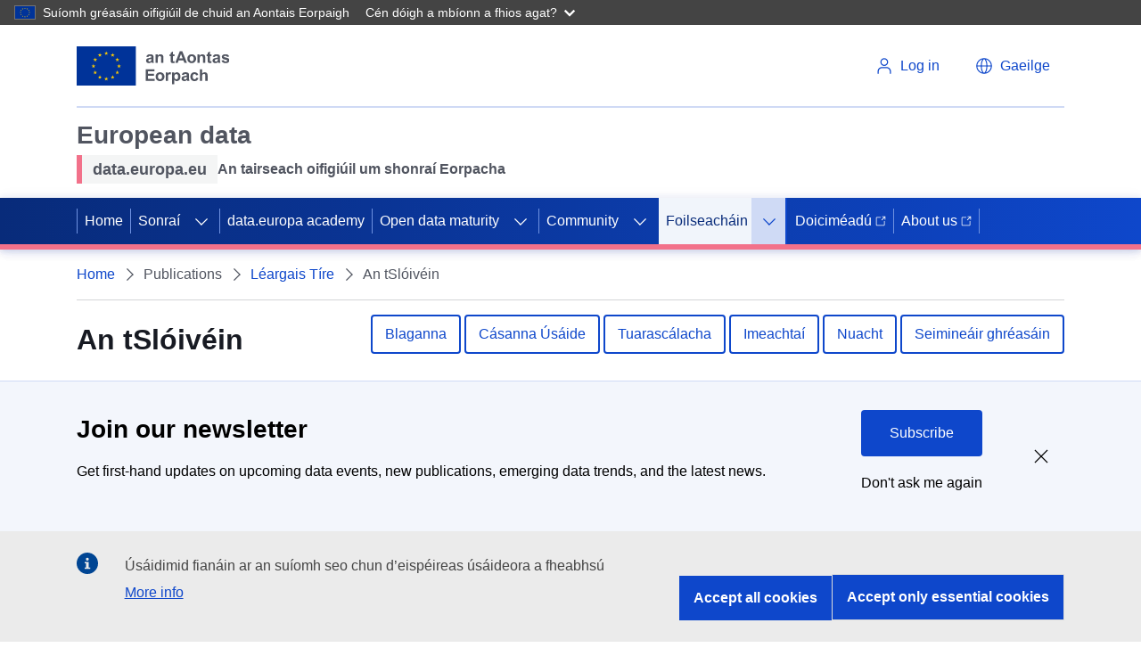

--- FILE ---
content_type: text/html; charset=UTF-8
request_url: https://data.europa.eu/ga/publications/country-insights/slovenia
body_size: 18734
content:
<!DOCTYPE html>
<html lang="ga" dir="ltr" prefix="content: http://purl.org/rss/1.0/modules/content/  dc: http://purl.org/dc/terms/  foaf: http://xmlns.com/foaf/0.1/  og: http://ogp.me/ns#  rdfs: http://www.w3.org/2000/01/rdf-schema#  schema: http://schema.org/  sioc: http://rdfs.org/sioc/ns#  sioct: http://rdfs.org/sioc/types#  skos: http://www.w3.org/2004/02/skos/core#  xsd: http://www.w3.org/2001/XMLSchema# ">
  <head>
    <meta charset="utf-8" />
<link rel="canonical" href="https://data.europa.eu/en/publications/country-insights/slovenia" />
<meta name="MobileOptimized" content="width" />
<meta name="HandheldFriendly" content="true" />
<meta name="viewport" content="width=device-width, initial-scale=1.0" />
<style>div#sliding-popup, div#sliding-popup .eu-cookie-withdraw-banner, .eu-cookie-withdraw-tab {background: #196FD2} div#sliding-popup.eu-cookie-withdraw-wrapper { background: transparent; } #sliding-popup h1, #sliding-popup h2, #sliding-popup h3, #sliding-popup p, #sliding-popup label, #sliding-popup div, .eu-cookie-compliance-more-button, .eu-cookie-compliance-secondary-button, .eu-cookie-withdraw-tab { color: #ffffff;} .eu-cookie-withdraw-tab { border-color: #ffffff;}</style>
<script type="application/ld+json">{
    "@context": "https://schema.org",
    "@graph": [
        {
            "@type": "GovernmentOrganization",
            "@id": "https://data.europa.eu/ga",
            "name": "data.europa.eu",
            "sameAs": [
                "https://www.facebook.com/data.europa.eu",
                "https://twitter.com/EU_opendata",
                "https://www.youtube.com/user/PublicationsOffice\u0022",
                "https://www.linkedin.com/company/publications-office-of-the-european-union"
            ],
            "url": "https://data.europa.eu/ga",
            "logo": {
                "@type": "ImageObject",
                "url": "https://data.europa.eu/themes/edp3/dist/ecl/preset-eu/dist/images/logo/standard-version/positive/logo-eu--en.svg"
            },
            "address": {
                "@type": "PostalAddress",
                "streetAddress": [
                    "20",
                    "rue de Reims"
                ],
                "postalCode": "2417",
                "addressCountry": "Luxembourg"
            }
        },
        {
            "@type": "WebSite",
            "@id": "https://data.europa.eu/ga",
            "name": "data.europa.eu",
            "url": "https://data.europa.eu/ga"
        }
    ]
}</script>
<script type="application/ld+json">{
    "@context": "https://schema.org",
    "@type": "BreadcrumbList",
    "itemListElement": [
        {
            "@type": "ListItem",
            "position": 1,
            "name": "Home",
            "item": "https://data.europa.eu/ga"
        },
        {
            "@type": "ListItem",
            "position": 2,
            "name": "Léargais Tíre",
            "item": "https://data.europa.eu/ga/publications/country-insights"
        },
        {
            "@type": "ListItem",
            "position": 3,
            "name": "An tSlóivéin"
        }
    ]
}</script>
<link rel="icon" href="/themes/edp3/favicon.ico" type="image/vnd.microsoft.icon" />
<script>(function(window, document, dataLayerName, id) {
window[dataLayerName]=window[dataLayerName]||[],window[dataLayerName].push({start:(new Date).getTime(),event:"stg.start"});var scripts=document.getElementsByTagName('script')[0],tags=document.createElement('script');
function stgCreateCookie(a,b,c){var d="";if(c){var e=new Date;e.setTime(e.getTime()+24*c*60*60*1e3),d="; expires="+e.toUTCString();f="; SameSite=Strict"}document.cookie=a+"="+b+d+f+"; path=/"}
var isStgDebug=(window.location.href.match("stg_debug")||document.cookie.match("stg_debug"))&&!window.location.href.match("stg_disable_debug");stgCreateCookie("stg_debug",isStgDebug?1:"",isStgDebug?14:-1);
var qP=[];dataLayerName!=="dataLayer"&&qP.push("data_layer_name="+dataLayerName),isStgDebug&&qP.push("stg_debug");var qPString=qP.length>0?("?"+qP.join("&")):"";
tags.async=!0,tags.src="https://analytics.webanalytics.op.europa.eu/containers/"+id+".js"+qPString,scripts.parentNode.insertBefore(tags,scripts);
!function(a,n,i){a[n]=a[n]||{};for(var c=0;c<i.length;c++)!function(i){a[n][i]=a[n][i]||{},a[n][i].api=a[n][i].api||function(){var a=[].slice.call(arguments,0);"string"==typeof a[0]&&window[dataLayerName].push({event:n+"."+i+":"+a[0],parameters:[].slice.call(arguments,1)})}}(i[c])}(window,"ppms",["tm","cm"]);
})(window, document, 'dataLayer', '17a3f28e-e00f-4d28-a2eb-0a82687dbc96');</script>
<script type="application/ld+json">[{"@context":"https:\/\/schema.org","@type":"Article","headline":"Learn about the key highlights of the webinar \u2018Open data maturity 2023: best practices across Europe\u2018 ","datePublished":"2024-02-23T10:00:00+0100","dateModified":"2024-02-23T10:00:00+0100","author":{"@type":"GovernmentOrganization","@id":"https:\/\/data.europa.eu\/ga","name":"Publications Office of the EU","url":"https:\/\/publications.europa.eu","sameAs":["https:\/\/www.facebook.com\/EULawandPublications","https:\/\/twitter.com\/EU_opendata","https:\/\/www.youtube.com\/user\/PublicationsOffice","https:\/\/www.linkedin.com\/company\/publications-office-of-the-european-union"],"logo":{"@type":"ImageObject","url":"https:\/\/data.europa.eu\/ga\/themes\/edp3\/assets\/images\/edp-logo.png"}},"publisher":{"@type":"Organization","@id":"https:\/\/data.europa.eu\/ga","name":"Publications Office of the EU","url":"https:\/\/publications.europa.eu","sameAs":["https:\/\/www.facebook.com\/EULawandPublications","https:\/\/twitter.com\/EU_opendata","https:\/\/www.youtube.com\/user\/PublicationsOffice","https:\/\/www.linkedin.com\/company\/publications-office-of-the-european-union"],"logo":{"@type":"ImageObject","url":"https:\/\/data.europa.eu\/ga\/themes\/edp3\/assets\/images\/edp-logo.png"}},"mainEntityOfPage":"https:\/\/data.europa.eu\/ganews-events\/news"},{"@context":"https:\/\/schema.org","@type":"Article","headline":"Register now for our webinar: New business models for data-driven services ","datePublished":"2024-02-16T10:00:00+0100","dateModified":"2024-02-16T10:00:00+0100","author":{"@type":"GovernmentOrganization","@id":"https:\/\/data.europa.eu\/ga","name":"Publications Office of the EU","url":"https:\/\/publications.europa.eu","sameAs":["https:\/\/www.facebook.com\/EULawandPublications","https:\/\/twitter.com\/EU_opendata","https:\/\/www.youtube.com\/user\/PublicationsOffice","https:\/\/www.linkedin.com\/company\/publications-office-of-the-european-union"],"logo":{"@type":"ImageObject","url":"https:\/\/data.europa.eu\/ga\/themes\/edp3\/assets\/images\/edp-logo.png"}},"publisher":{"@type":"Organization","@id":"https:\/\/data.europa.eu\/ga","name":"Publications Office of the EU","url":"https:\/\/publications.europa.eu","sameAs":["https:\/\/www.facebook.com\/EULawandPublications","https:\/\/twitter.com\/EU_opendata","https:\/\/www.youtube.com\/user\/PublicationsOffice","https:\/\/www.linkedin.com\/company\/publications-office-of-the-european-union"],"logo":{"@type":"ImageObject","url":"https:\/\/data.europa.eu\/ga\/themes\/edp3\/assets\/images\/edp-logo.png"}},"mainEntityOfPage":"https:\/\/data.europa.eu\/ganews-events\/news"},{"@context":"https:\/\/schema.org","@type":"Article","headline":"Five years of RescEU: Strengthening Europe\u0027s response to disasters ","datePublished":"2024-02-14T10:00:00+0100","dateModified":"2024-02-14T10:00:00+0100","author":{"@type":"GovernmentOrganization","@id":"https:\/\/data.europa.eu\/ga","name":"Publications Office of the EU","url":"https:\/\/publications.europa.eu","sameAs":["https:\/\/www.facebook.com\/EULawandPublications","https:\/\/twitter.com\/EU_opendata","https:\/\/www.youtube.com\/user\/PublicationsOffice","https:\/\/www.linkedin.com\/company\/publications-office-of-the-european-union"],"logo":{"@type":"ImageObject","url":"https:\/\/data.europa.eu\/ga\/themes\/edp3\/assets\/images\/edp-logo.png"}},"publisher":{"@type":"Organization","@id":"https:\/\/data.europa.eu\/ga","name":"Publications Office of the EU","url":"https:\/\/publications.europa.eu","sameAs":["https:\/\/www.facebook.com\/EULawandPublications","https:\/\/twitter.com\/EU_opendata","https:\/\/www.youtube.com\/user\/PublicationsOffice","https:\/\/www.linkedin.com\/company\/publications-office-of-the-european-union"],"logo":{"@type":"ImageObject","url":"https:\/\/data.europa.eu\/ga\/themes\/edp3\/assets\/images\/edp-logo.png"}},"mainEntityOfPage":"https:\/\/data.europa.eu\/ganews-events\/news"},{"@context":"https:\/\/schema.org","@type":"Article","headline":"Celebrating women in science: Breaking barriers for a sustainable future ","datePublished":"2024-02-11T10:00:00+0100","dateModified":"2024-02-11T10:00:00+0100","author":{"@type":"GovernmentOrganization","@id":"https:\/\/data.europa.eu\/ga","name":"Publications Office of the EU","url":"https:\/\/publications.europa.eu","sameAs":["https:\/\/www.facebook.com\/EULawandPublications","https:\/\/twitter.com\/EU_opendata","https:\/\/www.youtube.com\/user\/PublicationsOffice","https:\/\/www.linkedin.com\/company\/publications-office-of-the-european-union"],"logo":{"@type":"ImageObject","url":"https:\/\/data.europa.eu\/ga\/themes\/edp3\/assets\/images\/edp-logo.png"}},"publisher":{"@type":"Organization","@id":"https:\/\/data.europa.eu\/ga","name":"Publications Office of the EU","url":"https:\/\/publications.europa.eu","sameAs":["https:\/\/www.facebook.com\/EULawandPublications","https:\/\/twitter.com\/EU_opendata","https:\/\/www.youtube.com\/user\/PublicationsOffice","https:\/\/www.linkedin.com\/company\/publications-office-of-the-european-union"],"logo":{"@type":"ImageObject","url":"https:\/\/data.europa.eu\/ga\/themes\/edp3\/assets\/images\/edp-logo.png"}},"mainEntityOfPage":"https:\/\/data.europa.eu\/ganews-events\/news"}]</script>

    <link rel="apple-touch-icon" href="/themes/edp3/favicon.ico">
    <title>An tSlóivéin | data.europa.eu</title>
    <meta name="theme-color" content="#202272" />
    <link rel="stylesheet" media="all" href="/sites/default/files/css/css_BLDfKghN9fnwQymzwGNvKB2xrBnL55gKbw6iJVrqE2w.css?delta=0&amp;language=ga&amp;theme=edp3&amp;include=eJxtiEkOgDAMxD5U6IEHVaUZUES6iDQgfs9y5mJbBrXJI8kAc3h7B0F5LQ4WUq0b41FuwrEk-L8ZCEs06U4v7ch-jgp3ME71H8dcyQQ3Y8Eo7g" />
<link rel="stylesheet" media="all" href="/sites/default/files/css/css_vycvUQrcMe2U-LvtNVSHrB6Doe4QyjDOSwk9qxf6-FA.css?delta=1&amp;language=ga&amp;theme=edp3&amp;include=eJxtiEkOgDAMxD5U6IEHVaUZUES6iDQgfs9y5mJbBrXJI8kAc3h7B0F5LQ4WUq0b41FuwrEk-L8ZCEs06U4v7ch-jgp3ME71H8dcyQQ3Y8Eo7g" />

    
    <meta name="google-site-verification" content="2ViS1uDVvkRTNx-HazEHAFB4a1-vnMODXIASAcCaFkk" />
    <meta name="keywords" content="An tSlóivéin,data.europa.eu" />
  </head>
  <body>
        <a
  href="#main-content"
  class="ecl-link ecl-link--primary ecl-skip-link"
  
>Skip to main content</a>

    <script type="application/json">{"utility":"globan","theme":"dark","logo":true,"link":true,"mode":false}</script>

      <div class="dialog-off-canvas-main-canvas" data-off-canvas-main-canvas>
    

<div id="edp3"  class="country-insight innerpage publications--country-insights--slovenia">
  <div id="edp-top"></div>
  








      
    
    
  
    
          
          
    
  
        
          
            
                          
            
                
            
            
                    
                          
              
                
            
                          
                    
                          
              
                
            
            
            
                
            
            
            
                
            
            
            
                
            
            
            
                
            
            
            
                
            
            
            
                
            
            
            
          
      
          
    
    
  
    
          
          
    
  
        
          
            
            
            
                
            
            
            
                
            
            
            
                
            
            
            
                
            
            
            
                
            
            
            
          
      
          
          
    
      
              
      
        
          
            
            
            
                
            
            
            
                
            
            
            
                
            
            
            
                
            
            
            
                
            
            
            
          
      
                
          
    
  
        
          
            
            
            
                
            
            
            
                
            
            
            
                
            
            
            
                
            
            
            
                
            
            
            
                
                          
            
            
          
      
          
    
          
      
              
      
    
          
    
          
      
              
      
    
    



<header class="ecl-site-header" data-ecl-auto-init="SiteHeader" data-ecl-has-menu><div class="ecl-site-header__header"><div class="ecl-site-header__container ecl-container"><div class="ecl-site-header__top" data-ecl-site-header-top><a
  href="https://european-union.europa.eu/index_ga"
  class="ecl-link ecl-link--standalone ecl-site-header__logo-link"
   aria-label="European&#x20;Union"
><picture class="ecl-picture ecl-site-header__picture" title="European&#x20;Union"><source 
                  srcset="https://data.europa.eu/themes/edp3/dist/ecl/preset-eu/dist/images/logo/standard-version/positive/logo-eu--ga.svg"
                          media="(min-width: 996px)"
                      ><img 
          class="ecl-site-header__logo-image"
              src="https://data.europa.eu/themes/edp3/dist/ecl/preset-eu/dist/images/logo/condensed-version/positive/logo-eu--ga.svg"
              alt="European Union flag" 
      /></picture></a><div class="ecl-site-header__action"><div class="ecl-site-header__login-container"><a
              class="ecl-button ecl-button--ghost ecl-site-header__login-toggle"
              href="https://data.europa.eu/eulogin"
            ><svg
  class="ecl-icon ecl-icon--s ecl-site-header__icon"
  focusable="false"
  aria-hidden="true"
  ><use xlink:href="/themes/edp3/assets/svg/ecl-icons/icons.svg#log-in"></use></svg><span class="ecl-u-d-none ecl-u-d-l-inline">Log in</span></a></div><div class="ecl-site-header__language"><a
    class="ecl-button ecl-button--ghost ecl-site-header__language-selector"
    href="/"
    data-ecl-language-selector
    role="button"
    aria-label="Change language"
      aria-controls="language-list-overlay"
    ><span class="ecl-site-header__language-icon"><svg
  class="ecl-icon ecl-icon--s ecl-site-header__icon"
  focusable="false"
  aria-hidden="true"
  ><use xlink:href="/themes/edp3/assets/svg/ecl-icons/icons.svg#global"></use></svg></span><span class="ecl-u-d-none ecl-u-d-l-inline">Gaeilge</span></a><div class="ecl-site-header__language-container" id="language-list-overlay" hidden data-ecl-language-list-overlay aria-labelledby="ecl-site-header__language-title" role="dialog"><div class="ecl-site-header__language-header"><div
        class="ecl-site-header__language-title"
        id="ecl-site-header__language-title"
      >Select your language</div><button class="ecl-button ecl-button--ghost ecl-site-header__language-close" type="submit"  data-ecl-language-list-close><span class="ecl-button__container"><span class="ecl-u-sr-only" data-ecl-label="true">Close</span><svg
  class="ecl-icon ecl-icon--s ecl-button__icon ecl-button__icon--after"
  focusable="false"
  aria-hidden="true"
   data-ecl-icon><use xlink:href="/themes/edp3/assets/svg/ecl-icons/icons.svg#close-filled"></use></svg></span></button></div><div class="ecl-site-header__language-content"><div class="ecl-site-header__language-category" data-ecl-language-list-eu><div class="ecl-site-header__language-category-title">Official EU languages:</div><ul class="ecl-site-header__language-list"><li class="ecl-site-header__language-item"><a
  href="/en/publications/country-insights/slovenia"
  class="ecl-link ecl-link--standalone ecl-site-header__language-link"
   lang="en" hreflang="en"
><span class="ecl-site-header__language-link-code">en</span><span class="ecl-site-header__language-link-label">English</span></a></li><li class="ecl-site-header__language-item"><a
  href="/bg/publications/country-insights/slovenia"
  class="ecl-link ecl-link--standalone ecl-site-header__language-link"
   lang="bg" hreflang="bg"
><span class="ecl-site-header__language-link-code">bg</span><span class="ecl-site-header__language-link-label">Български</span></a></li><li class="ecl-site-header__language-item"><a
  href="/es/publications/country-insights/slovenia"
  class="ecl-link ecl-link--standalone ecl-site-header__language-link"
   lang="es" hreflang="es"
><span class="ecl-site-header__language-link-code">es</span><span class="ecl-site-header__language-link-label">Español</span></a></li><li class="ecl-site-header__language-item"><a
  href="/cs/publications/country-insights/slovenia"
  class="ecl-link ecl-link--standalone ecl-site-header__language-link"
   lang="cs" hreflang="cs"
><span class="ecl-site-header__language-link-code">cs</span><span class="ecl-site-header__language-link-label">čeština</span></a></li><li class="ecl-site-header__language-item"><a
  href="/da/publications/country-insights/slovenia"
  class="ecl-link ecl-link--standalone ecl-site-header__language-link"
   lang="da" hreflang="da"
><span class="ecl-site-header__language-link-code">da</span><span class="ecl-site-header__language-link-label">dansk</span></a></li><li class="ecl-site-header__language-item"><a
  href="/de/publications/country-insights/slovenia"
  class="ecl-link ecl-link--standalone ecl-site-header__language-link"
   lang="de" hreflang="de"
><span class="ecl-site-header__language-link-code">de</span><span class="ecl-site-header__language-link-label">Deutsch</span></a></li><li class="ecl-site-header__language-item"><a
  href="/et/publications/country-insights/slovenia"
  class="ecl-link ecl-link--standalone ecl-site-header__language-link"
   lang="et" hreflang="et"
><span class="ecl-site-header__language-link-code">et</span><span class="ecl-site-header__language-link-label">eesti</span></a></li><li class="ecl-site-header__language-item"><a
  href="/el/publications/country-insights/slovenia"
  class="ecl-link ecl-link--standalone ecl-site-header__language-link"
   lang="el" hreflang="el"
><span class="ecl-site-header__language-link-code">el</span><span class="ecl-site-header__language-link-label">ελληνικά</span></a></li><li class="ecl-site-header__language-item"><a
  href="/fr/publications/country-insights/slovenia"
  class="ecl-link ecl-link--standalone ecl-site-header__language-link"
   lang="fr" hreflang="fr"
><span class="ecl-site-header__language-link-code">fr</span><span class="ecl-site-header__language-link-label">français</span></a></li><li class="ecl-site-header__language-item"><a
  href="/ga/publications/country-insights/slovenia"
  class="ecl-link ecl-link--standalone ecl-site-header__language-link ecl-site-header__language-link--active"
   lang="ga" hreflang="ga"
><span class="ecl-site-header__language-link-code">ga</span><span class="ecl-site-header__language-link-label">Gaeilge</span></a></li><li class="ecl-site-header__language-item"><a
  href="/hr/publications/country-insights/slovenia"
  class="ecl-link ecl-link--standalone ecl-site-header__language-link"
   lang="hr" hreflang="hr"
><span class="ecl-site-header__language-link-code">hr</span><span class="ecl-site-header__language-link-label">hrvatski</span></a></li><li class="ecl-site-header__language-item"><a
  href="/it/publications/country-insights/slovenia"
  class="ecl-link ecl-link--standalone ecl-site-header__language-link"
   lang="it" hreflang="it"
><span class="ecl-site-header__language-link-code">it</span><span class="ecl-site-header__language-link-label">italiano</span></a></li><li class="ecl-site-header__language-item"><a
  href="/lt/publications/country-insights/slovenia"
  class="ecl-link ecl-link--standalone ecl-site-header__language-link"
   lang="lt" hreflang="lt"
><span class="ecl-site-header__language-link-code">lt</span><span class="ecl-site-header__language-link-label">lietuvių</span></a></li><li class="ecl-site-header__language-item"><a
  href="/lv/publications/country-insights/slovenia"
  class="ecl-link ecl-link--standalone ecl-site-header__language-link"
   lang="lv" hreflang="lv"
><span class="ecl-site-header__language-link-code">lv</span><span class="ecl-site-header__language-link-label">latviešu</span></a></li><li class="ecl-site-header__language-item"><a
  href="/hu/publications/country-insights/slovenia"
  class="ecl-link ecl-link--standalone ecl-site-header__language-link"
   lang="hu" hreflang="hu"
><span class="ecl-site-header__language-link-code">hu</span><span class="ecl-site-header__language-link-label">magyar</span></a></li><li class="ecl-site-header__language-item"><a
  href="/mt/publications/country-insights/slovenia"
  class="ecl-link ecl-link--standalone ecl-site-header__language-link"
   lang="mt" hreflang="mt"
><span class="ecl-site-header__language-link-code">mt</span><span class="ecl-site-header__language-link-label">Malti</span></a></li><li class="ecl-site-header__language-item"><a
  href="/nl/publications/country-insights/slovenia"
  class="ecl-link ecl-link--standalone ecl-site-header__language-link"
   lang="nl" hreflang="nl"
><span class="ecl-site-header__language-link-code">nl</span><span class="ecl-site-header__language-link-label">Nederlands</span></a></li><li class="ecl-site-header__language-item"><a
  href="/pl/publications/country-insights/slovenia"
  class="ecl-link ecl-link--standalone ecl-site-header__language-link"
   lang="pl" hreflang="pl"
><span class="ecl-site-header__language-link-code">pl</span><span class="ecl-site-header__language-link-label">polski</span></a></li><li class="ecl-site-header__language-item"><a
  href="/pt/publications/country-insights/slovenia"
  class="ecl-link ecl-link--standalone ecl-site-header__language-link"
   lang="pt" hreflang="pt"
><span class="ecl-site-header__language-link-code">pt</span><span class="ecl-site-header__language-link-label">português</span></a></li><li class="ecl-site-header__language-item"><a
  href="/ro/publications/country-insights/slovenia"
  class="ecl-link ecl-link--standalone ecl-site-header__language-link"
   lang="ro" hreflang="ro"
><span class="ecl-site-header__language-link-code">ro</span><span class="ecl-site-header__language-link-label">română</span></a></li><li class="ecl-site-header__language-item"><a
  href="/sk/publications/country-insights/slovenia"
  class="ecl-link ecl-link--standalone ecl-site-header__language-link"
   lang="sk" hreflang="sk"
><span class="ecl-site-header__language-link-code">sk</span><span class="ecl-site-header__language-link-label">slovenčina</span></a></li><li class="ecl-site-header__language-item"><a
  href="/sl/publications/country-insights/slovenia"
  class="ecl-link ecl-link--standalone ecl-site-header__language-link"
   lang="sl" hreflang="sl"
><span class="ecl-site-header__language-link-code">sl</span><span class="ecl-site-header__language-link-label">slovenščina</span></a></li><li class="ecl-site-header__language-item"><a
  href="/fi/publications/country-insights/slovenia"
  class="ecl-link ecl-link--standalone ecl-site-header__language-link"
   lang="fi" hreflang="fi"
><span class="ecl-site-header__language-link-code">fi</span><span class="ecl-site-header__language-link-label">suomi</span></a></li><li class="ecl-site-header__language-item"><a
  href="/sv/publications/country-insights/slovenia"
  class="ecl-link ecl-link--standalone ecl-site-header__language-link"
   lang="sv" hreflang="sv"
><span class="ecl-site-header__language-link-code">sv</span><span class="ecl-site-header__language-link-label">svenska</span></a></li></ul></div></div></div></div></div></div></div></div><div class="ecl-site-header__banner"><div class="ecl-container"><div class="ecl-site-header__site-name"><div class="header-title-wrapper">
<div id="block-headerecltitle" class="block block-block-content block-block-content44818284-44c9-4b6a-b738-6aed80f70f66 block-header-ecl-title">
      <div class="site-name">
            <div class="field field--name-field-site-name field--type-string field--label-hidden field__item">European data</div>
      </div>
          <div class="description ecl-u-d-flex ecl-u-align-items-center">
                  <div class="tagline ecl-u-bg-grey-5 ecl-u-type-paragraph-m">
            <div class="field field--name-field-tagline field--type-string field--label-hidden field__item">data.europa.eu</div>
      </div>
                          <div class="sub-name ecl-u-type-paragraph-m">
            <div class="field field--name-field-subname field--type-string field--label-hidden field__item">An tairseach oifigiúil um shonraí Eorpacha</div>
      </div>
              </div>
      </div>
</div></div></div></div><nav
  class="ecl-menu ecl-menu--group1"
  data-ecl-menu
  data-ecl-menu-max-lines="2"
  data-ecl-auto-init="Menu"
  aria-expanded="false"
  role="navigation"
  
><div class="ecl-menu__overlay" data-ecl-menu-overlay></div><div class="ecl-container ecl-menu__container"><a
      class="ecl-link ecl-link--standalone ecl-menu__open"
      href="#"
      data-ecl-menu-open
    ><svg
  class="ecl-icon ecl-icon--s"
  focusable="false"
  aria-hidden="true"
  ><use xlink:href="/themes/edp3/assets/svg/ecl-icons/icons.svg#hamburger"></use></svg><span class="ecl-u-d-none ecl-u-d-l-inline">Menu</span></a><section class="ecl-menu__inner" data-ecl-menu-inner><header class="ecl-menu__inner-header"><button
          class="ecl-menu__close ecl-button ecl-button--text"
          type="submit"
          data-ecl-menu-close
        ><span class="ecl-menu__close-container ecl-button__container"><svg
  class="ecl-icon ecl-icon--s ecl-button__icon ecl-button__icon--before"
  focusable="false"
  aria-hidden="true"
   data-ecl-icon><use xlink:href="/themes/edp3/assets/svg/ecl-icons/icons.svg#close"></use></svg><span
              class="ecl-button__label"
              data-ecl-label="true">Close</span></span></button><div class="ecl-menu__title">Menu</div><button
          data-ecl-menu-back
          type="submit"
          class="ecl-menu__back ecl-button ecl-button--text"
        ><span class="ecl-button__container"><svg
  class="ecl-icon ecl-icon--xs ecl-icon--rotate-270 ecl-button__icon ecl-button__icon--before"
  focusable="false"
  aria-hidden="true"
   data-ecl-icon><use xlink:href="/themes/edp3/assets/svg/ecl-icons/icons.svg#corner-arrow"></use></svg><span
              class="ecl-button__label"
              data-ecl-label
            >Back</span></span></button></header><button class="ecl-button ecl-button--ghost ecl-menu__item ecl-menu__items-previous" type="button"  data-ecl-menu-items-previous tabindex="-1"><span class="ecl-button__container"><svg
  class="ecl-icon ecl-icon--s ecl-icon--rotate-270 ecl-button__icon ecl-button__icon--before"
  focusable="false"
  aria-hidden="true"
   data-ecl-icon><use xlink:href="/themes/edp3/assets/svg/ecl-icons/icons.svg#corner-arrow"></use></svg><span class="ecl-u-sr-only" data-ecl-label="true">Previous items</span></span></button><button class="ecl-button ecl-button--ghost ecl-menu__item ecl-menu__items-next" type="button"  data-ecl-menu-items-next tabindex="-1"><span class="ecl-button__container"><svg
  class="ecl-icon ecl-icon--s ecl-icon--rotate-90 ecl-button__icon ecl-button__icon--before"
  focusable="false"
  aria-hidden="true"
   data-ecl-icon><use xlink:href="/themes/edp3/assets/svg/ecl-icons/icons.svg#corner-arrow"></use></svg><span class="ecl-u-sr-only" data-ecl-label="true">Next items</span></span></button><ul class="ecl-menu__list" data-ecl-menu-list><li class="ecl-menu__item" data-ecl-menu-item><a href="/ga" class="ecl-menu__link" data-ecl-menu-link>Home</a></li><li class="ecl-menu__item ecl-menu__item--has-children" data-ecl-menu-item data-ecl-has-children aria-haspopup aria-expanded="false"><a href="" class="ecl-menu__link" data-ecl-menu-link>Sonraí</a><button class="ecl-button ecl-button--primary ecl-menu__button-caret" type="button"  data-ecl-menu-caret aria-label="Access&#x20;item&#x27;s&#x20;children"><span class="ecl-button__container"><svg
  class="ecl-icon ecl-icon--xs ecl-icon--rotate-180 ecl-button__icon ecl-button__icon--after"
  focusable="false"
  aria-hidden="true"
   data-ecl-icon><use xlink:href="/themes/edp3/assets/svg/ecl-icons/icons.svg#corner-arrow"></use></svg></span></button><div
        class="ecl-menu__mega"
        data-ecl-menu-mega
      ><ul class="ecl-menu__sublist"><li
              class="ecl-menu__subitem"
              data-ecl-menu-subitem
            ><a
                href="https://data.europa.eu/data/combined?locale=ga"
                class="ecl-menu__sublink ecl-link--icon-after "
                              >Tacair shonraí<svg
  class="ecl-icon ecl-icon--2xs ecl-menu__sublink-icon ecl-link__icon"
  focusable="false"
  aria-hidden="true"
  ><use xlink:href="/themes/edp3/assets/svg/ecl-icons/icons.svg#external"></use></svg></a></li><li
              class="ecl-menu__subitem"
              data-ecl-menu-subitem
            ><a
                href="/data/sparql?locale=ga"
                class="ecl-menu__sublink "
                                  target="_self"
                              >Cuardach SPARQL</a></li><li
              class="ecl-menu__subitem"
              data-ecl-menu-subitem
            ><a
                href="https://data.europa.eu/api/hub/search/"
                class="ecl-menu__sublink ecl-link--icon-after "
                                  target="_blank"
                              >Cuardach API<svg
  class="ecl-icon ecl-icon--2xs ecl-menu__sublink-icon ecl-link__icon"
  focusable="false"
  aria-hidden="true"
  ><use xlink:href="/themes/edp3/assets/svg/ecl-icons/icons.svg#external"></use></svg></a></li><li
              class="ecl-menu__subitem"
              data-ecl-menu-subitem
            ><a
                href="/mqa/?locale=ga"
                class="ecl-menu__sublink "
                              >Cáilíocht Meiteashonraí</a></li><li
              class="ecl-menu__subitem"
              data-ecl-menu-subitem
            ><a
                href="/catalogue-statistics/CurrentState?locale=ga"
                class="ecl-menu__sublink "
                              >Staitisticí</a></li><li
              class="ecl-menu__subitem"
              data-ecl-menu-subitem
            ><a
                href="/data/datasets?is_hvd=true&amp;locale=ga"
                class="ecl-menu__sublink "
                              >Tacair Sonraí Ardluacha</a></li><li
              class="ecl-menu__subitem"
              data-ecl-menu-subitem
            ><a
                href="/data/datasets?superCatalog=erpd&amp;locale=ga"
                class="ecl-menu__sublink "
                              >European Register for Protected Data</a></li><li
              class="ecl-menu__subitem"
              data-ecl-menu-subitem
            ><a
                href="/ga/node/11440"
                class="ecl-menu__sublink "
                              >European Legal Data Space</a></li><li
              class="ecl-menu__subitem"
              data-ecl-menu-subitem
            ><a
                href="/PPDS"
                class="ecl-menu__sublink "
                              >Public Procurement Data Space</a></li><li
              class="ecl-menu__subitem"
              data-ecl-menu-subitem
            ><a
                href="/licensing-assistant/licences?locale=en"
                class="ecl-menu__sublink "
                              >Cúntóir Ceadúnaithe</a></li></ul></div></li><li class="ecl-menu__item" data-ecl-menu-item><a href="/ga/academy" class="ecl-menu__link" data-ecl-menu-link>data.europa academy</a></li><li class="ecl-menu__item ecl-menu__item--has-children" data-ecl-menu-item data-ecl-has-children aria-haspopup aria-expanded="false"><a href="/ga/open-data-maturity" class="ecl-menu__link" data-ecl-menu-link>Open data maturity</a><button class="ecl-button ecl-button--primary ecl-menu__button-caret" type="button"  data-ecl-menu-caret aria-label="Access&#x20;item&#x27;s&#x20;children"><span class="ecl-button__container"><svg
  class="ecl-icon ecl-icon--xs ecl-icon--rotate-180 ecl-button__icon ecl-button__icon--after"
  focusable="false"
  aria-hidden="true"
   data-ecl-icon><use xlink:href="/themes/edp3/assets/svg/ecl-icons/icons.svg#corner-arrow"></use></svg></span></button><div
        class="ecl-menu__mega"
        data-ecl-menu-mega
      ><ul class="ecl-menu__sublist"><li
              class="ecl-menu__subitem"
              data-ecl-menu-subitem
            ><a
                href="/ga/open-data-maturity/2025"
                class="ecl-menu__sublink "
                              >2025 ODM in Europe</a></li><li
              class="ecl-menu__subitem"
              data-ecl-menu-subitem
            ><a
                href="/ga/open-data-maturity/2025#recommendations"
                class="ecl-menu__sublink "
                              >Recommendations</a></li><li
              class="ecl-menu__subitem"
              data-ecl-menu-subitem
            ><a
                href="/ga/open-data-maturity/2025#dimensions"
                class="ecl-menu__sublink "
                              >Dimensions</a></li><li
              class="ecl-menu__subitem"
              data-ecl-menu-subitem
            ><a
                href="/ga/open-data-maturity/2025#country-profiles/country_AL"
                class="ecl-menu__sublink "
                              >Country profiles</a></li><li
              class="ecl-menu__subitem"
              data-ecl-menu-subitem
            ><a
                href="/ga/open-data-maturity/2025#method-and-resources"
                class="ecl-menu__sublink "
                              >Method and resources</a></li><li
              class="ecl-menu__subitem"
              data-ecl-menu-subitem
            ><a
                href="/ga/open-data-maturity/previous-editions"
                class="ecl-menu__sublink "
                              >Previous editions</a></li></ul></div></li><li class="ecl-menu__item ecl-menu__item--has-children" data-ecl-menu-item data-ecl-has-children aria-haspopup aria-expanded="false"><a href="/dashboard/en/community" class="ecl-menu__link" data-ecl-menu-link target="_self">Community</a><button class="ecl-button ecl-button--primary ecl-menu__button-caret" type="button"  data-ecl-menu-caret aria-label="Access&#x20;item&#x27;s&#x20;children"><span class="ecl-button__container"><svg
  class="ecl-icon ecl-icon--xs ecl-icon--rotate-180 ecl-button__icon ecl-button__icon--after"
  focusable="false"
  aria-hidden="true"
   data-ecl-icon><use xlink:href="/themes/edp3/assets/svg/ecl-icons/icons.svg#corner-arrow"></use></svg></span></button><div
        class="ecl-menu__mega"
        data-ecl-menu-mega
      ><ul class="ecl-menu__sublist"><li
              class="ecl-menu__subitem"
              data-ecl-menu-subitem
            ><a
                href="/ga/apps"
                class="ecl-menu__sublink "
                              >Apps</a></li><li
              class="ecl-menu__subitem"
              data-ecl-menu-subitem
            ><a
                href="/ga/podcasts"
                class="ecl-menu__sublink "
                              >Podcasts</a></li><li
              class="ecl-menu__subitem"
              data-ecl-menu-subitem
            ><a
                href="https://data.europa.eu/dashboard/en/community/collaboration-channel"
                class="ecl-menu__sublink "
                              >Collaboration channel</a></li><li
              class="ecl-menu__subitem"
              data-ecl-menu-subitem
            ><a
                href="/ga/news-events/events"
                class="ecl-menu__sublink "
                              >Imeachtaí</a></li><li
              class="ecl-menu__subitem"
              data-ecl-menu-subitem
            ><a
                href="/ga/euopendatadays"
                class="ecl-menu__sublink "
                              >EU Open Data Days</a></li><li
              class="ecl-menu__subitem"
              data-ecl-menu-subitem
            ><a
                href="/ga/contact-us"
                class="ecl-menu__sublink "
                              >Teagmháil</a></li></ul></div></li><li class="ecl-menu__item ecl-menu__item--current ecl-menu__item--has-children" data-ecl-menu-item data-ecl-has-children aria-haspopup aria-expanded="false"><a href="/ga/search" class="ecl-menu__link ecl-menu__link--current" data-ecl-menu-link>Foilseacháin</a><button class="ecl-button ecl-button--primary ecl-menu__button-caret" type="button"  data-ecl-menu-caret aria-label="Access&#x20;item&#x27;s&#x20;children"><span class="ecl-button__container"><svg
  class="ecl-icon ecl-icon--xs ecl-icon--rotate-180 ecl-button__icon ecl-button__icon--after"
  focusable="false"
  aria-hidden="true"
   data-ecl-icon><use xlink:href="/themes/edp3/assets/svg/ecl-icons/icons.svg#corner-arrow"></use></svg></span></button><div
        class="ecl-menu__mega"
        data-ecl-menu-mega
      ><ul class="ecl-menu__sublist"><li
              class="ecl-menu__subitem"
              data-ecl-menu-subitem
            ><a
                href="/ga/publications/overview"
                class="ecl-menu__sublink "
                              >Forléargas</a></li><li
              class="ecl-menu__subitem"
              data-ecl-menu-subitem
            ><a
                href="/ga/publications/open-data-maturity"
                class="ecl-menu__sublink "
                              >Aibíocht Sonraí Oscailte</a></li><li
              class="ecl-menu__subitem"
              data-ecl-menu-subitem
            ><a
                href="/ga/publications/datastories"
                class="ecl-menu__sublink "
                              >Scéalta maidir le Sonraí</a></li><li
              class="ecl-menu__subitem"
              data-ecl-menu-subitem
            ><a
                href="/ga/news-events/news"
                class="ecl-menu__sublink "
                              >Nuacht agus príomhphointí</a></li><li
              class="ecl-menu__subitem"
              data-ecl-menu-subitem
            ><a
                href="/ga/news-events/newsletter"
                class="ecl-menu__sublink "
                              >Newsletter</a></li><li
              class="ecl-menu__subitem"
              data-ecl-menu-subitem
            ><a
                href="/ga/publications/studies"
                class="ecl-menu__sublink "
                              >Staidéir</a></li><li
              class="ecl-menu__subitem ecl-menu__subitem--current"
              data-ecl-menu-subitem
            ><a
                href="/ga/publications/country-insights"
                class="ecl-menu__sublink ecl-menu__sublink--current "
                              >Léargais Tíre</a></li></ul></div></li><li class="ecl-menu__item" data-ecl-menu-item><a href="https://dataeuropa.gitlab.io/data-provider-manual/" class="ecl-menu__link" data-ecl-menu-link target="_blank">Doiciméadú<svg
  class="ecl-icon ecl-icon--xs ecl-icon--rotate-90 ecl-menu__link-icon--external ecl-menu__link-icon"
  focusable="false"
  aria-hidden="true"
  ><use xlink:href="/themes/edp3/assets/svg/ecl-icons/icons.svg#external"></use></svg></a></li><li class="ecl-menu__item" data-ecl-menu-item><a href="https://dataeuropa.gitlab.io/data-provider-manual/" class="ecl-menu__link" data-ecl-menu-link target="_blank">About us<svg
  class="ecl-icon ecl-icon--xs ecl-icon--rotate-90 ecl-menu__link-icon--external ecl-menu__link-icon"
  focusable="false"
  aria-hidden="true"
  ><use xlink:href="/themes/edp3/assets/svg/ecl-icons/icons.svg#external"></use></svg></a></li></ul></section></div></nav></header>

          <div id="breadcrumbs">
          <div>
    
<div id="block-edp3-breadcrumbs--2" class="block block-system block-system-breadcrumb-block block-breadcrumbs ecl-container">
    <section>
        
                
                    
                                                
<nav class="ecl-breadcrumb ecl-u-border-bottom ecl-u-border-width-1 ecl-u-border-color-grey-20" aria-label="You&#x20;are&#x20;here&#x3A;" data-ecl-breadcrumb="true" data-ecl-auto-init="Breadcrumb"><ol class="ecl-breadcrumb__container"><li class="ecl-breadcrumb__segment" data-ecl-breadcrumb-item="static"><a
  href="/ga"
  class="ecl-link ecl-link--standalone ecl-link--no-visited ecl-breadcrumb__link"
  
>Home</a><svg
  class="ecl-icon ecl-icon--xs ecl-icon--rotate-90 ecl-breadcrumb__icon"
  focusable="false"
  aria-hidden="true"
   role="presentation"><use xlink:href="/themes/edp3/assets/svg/ecl-icons/icons.svg#corner-arrow"></use></svg></li><li
            class="ecl-breadcrumb__segment ecl-breadcrumb__segment--ellipsis"
            data-ecl-breadcrumb-ellipsis
            ><button class="ecl-button ecl-button--ghost ecl-breadcrumb__ellipsis" type="button"  data-ecl-breadcrumb-ellipsis-button aria-label="Click&#x20;to&#x20;expand">…</button><svg
  class="ecl-icon ecl-icon--xs ecl-icon--rotate-90 ecl-breadcrumb__icon"
  focusable="false"
  aria-hidden="true"
   role="presentation"><use xlink:href="/themes/edp3/assets/svg/ecl-icons/icons.svg#corner-arrow"></use></svg></li><li class="ecl-breadcrumb__segment ecl-breadcrumb__current-page" data-ecl-breadcrumb-item="expandable">
                              Publications          <svg
  class="ecl-icon ecl-icon--xs ecl-icon--rotate-90 ecl-breadcrumb__icon"
  focusable="false"
  aria-hidden="true"
   role="presentation"><use xlink:href="/themes/edp3/assets/svg/ecl-icons/icons.svg#corner-arrow"></use></svg></li><li class="ecl-breadcrumb__segment ecl-breadcrumb__current-page" data-ecl-breadcrumb-item="static"><a
  href="/ga/publications/country-insights"
  class="ecl-link ecl-link--standalone ecl-link--no-visited ecl-breadcrumb__link"
  
>Léargais Tíre</a><svg
  class="ecl-icon ecl-icon--xs ecl-icon--rotate-90 ecl-breadcrumb__icon"
  focusable="false"
  aria-hidden="true"
   role="presentation"><use xlink:href="/themes/edp3/assets/svg/ecl-icons/icons.svg#corner-arrow"></use></svg></li><li class="ecl-breadcrumb__segment ecl-breadcrumb__current-page ecl-breadcrumb__current-page" data-ecl-breadcrumb-item="static" aria-current="page">An tSlóivéin</li></ol></nav>
            </section>
</div>
  </div>

      </div>
    
          <div class="ecl-container">
          <div>
    <div data-drupal-messages-fallback class="hidden"></div>

  </div>

      </div>
    
  
  
  
  <div id="main-content">
    <div id="content">
      <div class="ecl-container">
        <div class="ecl-row">
                                                                                          <main id="content_middle" class="ecl-col-l-12">  <div>
    
<div id="block-edp3-content" class="block block-system block-system-main-block block-main-page-content">
    <section>
        
                
                    

<article data-history-node-id="38" about="/ga/publications/country-insights/slovenia" class="node node--type-country-insight node--view-mode-full">
	
		

	
	<div class="node__content">
		<div class="country-insight">
			<div class="country-insight__header">
				<div class="container">
					<div class="title_nav-container">
						<h1 class="ecl-page-header-standardised__title page-title">
							An tSlóivéin
						</h1>
						<nav class="anchor-nav-top" aria-label="Use this menu for navigating the page">
							<a href="#blogs" class="ecl-button ecl-button--secondary">Blaganna</a>
							<a href="#use-cases" class="ecl-button ecl-button--secondary">Cásanna Úsáide</a>
							<a href="#reports" class="ecl-button ecl-button--secondary">Tuarascálacha</a>
							<a href="#events" class="ecl-button ecl-button--secondary">Imeachtaí</a>
							<a href="#news" class="ecl-button ecl-button--secondary">Nuacht</a>
							<a href="#webinars" class="ecl-button ecl-button--secondary">Seimineáir ghréasáin</a>
						</nav>
					</div>
					<div class="ecl-row introduction flag-container" id="introduction">
						<div class="ecl-col-12 ecl-col-s-6 ecl-col-m-6 ecl-col-l-2">
							<div>
  
  
  <div class="field field--name-field-media-image field--type-image field--label-visually_hidden">
    <div class="field__label visually-hidden">Image</div>
              <div class="field__item">  <img loading="lazy" src="/sites/default/files/img/media/flag-Slovenia.png" width="512" height="298" alt="Slovenia" typeof="foaf:Image" />

</div>
          </div>

</div>

						</div>
						<div class="ecl-col-12 ecl-col-s-6 ecl-col-m-6 ecl-col-l-10">

							

															<a class="ecl-button ecl-button--primary no-intro-text" href="/sites/default/files/country-factsheet_slovenia_2023.pdf" target="_blank">Léigh an bhileog eolais</a>
													</div>
					</div>
				</div>
			</div>

			<div class="container container-white edp-border-top">
				<div class="ecl-row">
					<div class="ecl-col-12">
						<section>
							<h2 id="blogs" class="ecl-content-block__title ecl-u-mb-m">Blaganna:
								
<span>An tSlóivéin</span>
</h2>
							<div class="views-element-container">

<div class="view view-country-insight-blogs view-id-country_insight_blogs view-display-id-block_1 js-view-dom-id-432e7ad93b5bff4583eb72ec30cc87d815f39c34d098b797256f5e7221f3eb95">
  
    
          <a href="#skip-results-country_insight_blogs-block_1" class="visually-hidden focusable">Skip results of view Country Insight Blogs</a>
      <div class="view-empty">
      <p>Níl aon alt Blag ann faoi láthair</p>
    </div>
  
    <div id="skip-results-country_insight_blogs-block_1"></div>
          
      </div></div>

						</section>
					</div>
				</div>
			</div>

			<div class="container container-white edp-border-top">
				<div class="ecl-row">
					<div class="ecl-col-12">
						<section>
							<h2 id="use-cases" class="ecl-content-block__title">Use cases in:
								
<span>An tSlóivéin</span>
</h2>
							<div class="views-element-container">

<div class="view view-use-cases view-id-use_cases view-display-id-block_1 js-view-dom-id-736ab73ea4042f7b149c010526d7acc16b9748d4be689691ac873dda2df3c2be">
  
    
          <a href="#skip-results-use_cases-block_1" class="visually-hidden focusable">Skip results of view Use cases</a>
      <div  class="view-content">
          <div class="viewsearch-item views-row">



                        
      
  
  
  



          
          

    
        


<article class="ecl-content-item ecl-content-item--divider node node--type-use-cases node--view-mode-teaser" data-history-node-id="9944" about="&#x2F;ga&#x2F;publications&#x2F;use-cases&#x2F;parlameter" typeof=""><div
  class="ecl-content-block ecl-content-item__content-block"
  
  data-ecl-auto-init="ContentBlock"
  data-ecl-content-block
><ul class="ecl-content-block__primary-meta-container"><li class="ecl-content-block__primary-meta-item">Rialtas agus earnáil phoiblí</li><li class="ecl-content-block__primary-meta-item"><time datetime="2021-02-17T12:00:00Z">17 Feabhra 2021</time></li></ul><div class="ecl-content-block__title"><a
  href="/ga/publications/use-cases/parlameter"
  class="ecl-link ecl-link--standalone ecl-link--no-visited ecl-u-type-bold"
   data-history-node-id="9944" about="&#x2F;ga&#x2F;publications&#x2F;use-cases&#x2F;parlameter" typeof=""
><span>Parlameter</span><span
  class="ecl-label ecl-label--highlight type-label ecl-u-bg-orange-110 ecl-u-pv-2xs ecl-u-ph-xs ecl-u-ml-xs "
   data-history-node-id="9944" about="&#x2F;ga&#x2F;publications&#x2F;use-cases&#x2F;parlameter" typeof=""
>PDF</span></a></div><div class="ecl-content-block__description"><div class="box"><div class="inner-box">  Parlameter is an online tool created by a collaboration of volunteers from tech companies, universities, marketing agencies and NGOs. The tool aims to create transparency as it allows organisations to analyse votes and transcripts of speeches from the National Assembly.

</div></div><button class="ecl-button ecl-button--ghost ecl-u-mt-m" type="button" ><span class="ecl-button__container"><span class="ecl-button__label" data-ecl-label="true">Show more</span><svg
  class="ecl-icon ecl-icon--s ecl-icon--rotate-180 ecl-button__icon ecl-button__icon--after"
  focusable="false"
  aria-hidden="true"
   data-ecl-icon><use xlink:href="/themes/edp3/assets/svg/ecl-icons/icons.svg#corner-arrow"></use></svg></span></button></div></div></article></div>
    <div class="viewsearch-item views-row">



                        
      
  
  
  



          
          

    
        


<article class="ecl-content-item ecl-content-item--divider node node--type-use-cases node--view-mode-teaser" data-history-node-id="9944" about="&#x2F;ga&#x2F;publications&#x2F;use-cases&#x2F;parlameter" typeof=""><div
  class="ecl-content-block ecl-content-item__content-block"
  
  data-ecl-auto-init="ContentBlock"
  data-ecl-content-block
><ul class="ecl-content-block__primary-meta-container"><li class="ecl-content-block__primary-meta-item">Rialtas agus earnáil phoiblí</li><li class="ecl-content-block__primary-meta-item"><time datetime="2021-02-17T12:00:00Z">17 Feabhra 2021</time></li></ul><div class="ecl-content-block__title"><a
  href="/ga/publications/use-cases/parlameter"
  class="ecl-link ecl-link--standalone ecl-link--no-visited ecl-u-type-bold"
   data-history-node-id="9944" about="&#x2F;ga&#x2F;publications&#x2F;use-cases&#x2F;parlameter" typeof=""
><span>Parlameter</span><span
  class="ecl-label ecl-label--highlight type-label ecl-u-bg-orange-110 ecl-u-pv-2xs ecl-u-ph-xs ecl-u-ml-xs "
   data-history-node-id="9944" about="&#x2F;ga&#x2F;publications&#x2F;use-cases&#x2F;parlameter" typeof=""
>PDF</span></a></div><div class="ecl-content-block__description"><div class="box"><div class="inner-box">  Parlameter is an online tool created by a collaboration of volunteers from tech companies, universities, marketing agencies and NGOs. The tool aims to create transparency as it allows organisations to analyse votes and transcripts of speeches from the National Assembly.

</div></div><button class="ecl-button ecl-button--ghost ecl-u-mt-m" type="button" ><span class="ecl-button__container"><span class="ecl-button__label" data-ecl-label="true">Show more</span><svg
  class="ecl-icon ecl-icon--s ecl-icon--rotate-180 ecl-button__icon ecl-button__icon--after"
  focusable="false"
  aria-hidden="true"
   data-ecl-icon><use xlink:href="/themes/edp3/assets/svg/ecl-icons/icons.svg#corner-arrow"></use></svg></span></button></div></div></article></div>
    <div class="viewsearch-item views-row">



                        
      
  
  
  



          
          

    
        


<article class="ecl-content-item ecl-content-item--divider node node--type-use-cases node--view-mode-teaser" data-history-node-id="9944" about="&#x2F;ga&#x2F;publications&#x2F;use-cases&#x2F;parlameter" typeof=""><div
  class="ecl-content-block ecl-content-item__content-block"
  
  data-ecl-auto-init="ContentBlock"
  data-ecl-content-block
><ul class="ecl-content-block__primary-meta-container"><li class="ecl-content-block__primary-meta-item">Rialtas agus earnáil phoiblí</li><li class="ecl-content-block__primary-meta-item"><time datetime="2021-02-17T12:00:00Z">17 Feabhra 2021</time></li></ul><div class="ecl-content-block__title"><a
  href="/ga/publications/use-cases/parlameter"
  class="ecl-link ecl-link--standalone ecl-link--no-visited ecl-u-type-bold"
   data-history-node-id="9944" about="&#x2F;ga&#x2F;publications&#x2F;use-cases&#x2F;parlameter" typeof=""
><span>Parlameter</span><span
  class="ecl-label ecl-label--highlight type-label ecl-u-bg-orange-110 ecl-u-pv-2xs ecl-u-ph-xs ecl-u-ml-xs "
   data-history-node-id="9944" about="&#x2F;ga&#x2F;publications&#x2F;use-cases&#x2F;parlameter" typeof=""
>PDF</span></a></div><div class="ecl-content-block__description"><div class="box"><div class="inner-box">  Parlameter is an online tool created by a collaboration of volunteers from tech companies, universities, marketing agencies and NGOs. The tool aims to create transparency as it allows organisations to analyse votes and transcripts of speeches from the National Assembly.

</div></div><button class="ecl-button ecl-button--ghost ecl-u-mt-m" type="button" ><span class="ecl-button__container"><span class="ecl-button__label" data-ecl-label="true">Show more</span><svg
  class="ecl-icon ecl-icon--s ecl-icon--rotate-180 ecl-button__icon ecl-button__icon--after"
  focusable="false"
  aria-hidden="true"
   data-ecl-icon><use xlink:href="/themes/edp3/assets/svg/ecl-icons/icons.svg#corner-arrow"></use></svg></span></button></div></div></article></div>

    </div>
  
    <div id="skip-results-use_cases-block_1"></div>
          
        <div class="view-footer">
      <p><a class="btn btn-primary float-right" href="/en/publications/use-cases">View use cases</a></p>

    </div>
    </div></div>

						</section>
					</div>
				</div>
			</div>

			<div class="container edp-border-top">
				<div class="ecl-row">
					<div class="ecl-col-12 ecl-col-l-8">
						<div id="reports-in">
							<section>
								<h2 id="reports" class="ecl-content-block__title">Tuarascálacha:
									
<span>An tSlóivéin</span>
</h2>
								<div class="views-element-container">

<div class="view view-factsheets-and-reports view-id-factsheets_and_reports view-display-id-block_1 js-view-dom-id-d1a8e61dd1912bfa1b7eb8be9bd68b3aaf2ffccf98fad4fde924484aa1804ca5">
  
    
          <a href="#skip-results-factsheets_and_reports-block_1" class="visually-hidden focusable">Skip results of view Doiciméadú</a>
      <div  class="view-content">
          <div class="views-row">



  		


		
		

<article data-history-node-id="10899" lang="en" about="/en/doc/improving-data-publishing-open-data-portal-managers-and-owners" class="node node--type-factsheets-reports node--view-mode-teaser">
  <div class="node__content">
    <div class="ecl-file ecl-file--thumbnail" data-ecl-file><div class="ecl-file__container"><div class="ecl-file__detail"><div class="ecl-file__detail-info"><div class="ecl-file__label"><span
  class="ecl-label ecl-label--low ecl-u-pv-xs ecl-u-ph-s ecl-u-type-paragraph-xs ecl-u-bg-white ecl-u-type-capitalize"
  
>Study</span></div><div class="ecl-file__detail-meta"><span class="ecl-file__detail-meta-item">Analytical reports</span><span class="ecl-file__detail-meta-item">Europe</span><span class="ecl-file__detail-meta-item">2023</span></div><div class="ecl-file__title"><span>Improving data publishing by open data portal managers and owners</span></div><div class="ecl-file__description"></div></div><picture class="ecl-picture ecl-file__picture"><img 
          class="ecl-file__image"
              src="/sites/default/files/D2.1.4_Report_on_improving_data_publishing_en_230720.png"
              alt="Improving data publishing by open data portal managers and owners" 
      /></picture></div><div class="ecl-file__info"><div class="ecl-file__meta">(0.59 MB - PDF)</div></div><a
  href="/sites/default/files/report/D2.1.4_Report_on_improving_data_publishing_en_230720.pdf"
  class="ecl-link ecl-link--standalone ecl-link--icon ecl-link--icon-after ecl-file__download"
   download="" aria-label="Download&#x20;file&#x20;D2.1.4_Report_on_improving_data_publishing_en_230720.pdf"
><span class="ecl-link__label">Download</span><svg
  class="ecl-icon ecl-icon--fluid ecl-link__icon"
  focusable="false"
  aria-hidden="true"
  ><use xlink:href="/themes/edp3/assets/svg/ecl-icons/icons.svg#download"></use></svg></a></div></div>  </div>
</article>
</div>
    <div class="views-row">



  		


		
		

<article data-history-node-id="10320" lang="en" about="/en/doc/open-data-best-practices-europe-estonia-slovenia-and-ukraine" class="node node--type-factsheets-reports node--view-mode-teaser">
  <div class="node__content">
    <div class="ecl-file ecl-file--thumbnail" data-ecl-file><div class="ecl-file__container"><div class="ecl-file__detail"><div class="ecl-file__detail-info"><div class="ecl-file__label"><span
  class="ecl-label ecl-label--low ecl-u-pv-xs ecl-u-ph-s ecl-u-type-paragraph-xs ecl-u-bg-white ecl-u-type-capitalize"
  
>Study</span></div><div class="ecl-file__detail-meta"><span class="ecl-file__detail-meta-item">Analytical reports</span><span class="ecl-file__detail-meta-item">Europe</span><span class="ecl-file__detail-meta-item">2022</span></div><div class="ecl-file__title"><span>Open data best practices in Europe: Estonia, Slovenia and Ukraine</span></div><div class="ecl-file__description"></div></div><picture class="ecl-picture ecl-file__picture"><img 
          class="ecl-file__image"
              src="/sites/default/files/Untitled%20design%20%2841%29.png"
              alt="Open data best practices in Europe: Estonia, Slovenia and Ukraine" 
      /></picture></div><div class="ecl-file__info"><div class="ecl-file__meta">(2.05 MB - PDF)</div></div><a
  href="/sites/default/files/report/Open_Data_Best_Practices_in_Europe_Estonia_Slovenia_and_Ukraine.pdf"
  class="ecl-link ecl-link--standalone ecl-link--icon ecl-link--icon-after ecl-file__download"
   download="" aria-label="Download&#x20;file&#x20;Open_Data_Best_Practices_in_Europe_Estonia_Slovenia_and_Ukraine.pdf"
><span class="ecl-link__label">Download</span><svg
  class="ecl-icon ecl-icon--fluid ecl-link__icon"
  focusable="false"
  aria-hidden="true"
  ><use xlink:href="/themes/edp3/assets/svg/ecl-icons/icons.svg#download"></use></svg></a></div></div>  </div>
</article>
</div>
    <div class="views-row">



  		


		
		

<article data-history-node-id="10320" lang="en" about="/en/doc/open-data-best-practices-europe-estonia-slovenia-and-ukraine" class="node node--type-factsheets-reports node--view-mode-teaser">
  <div class="node__content">
    <div class="ecl-file ecl-file--thumbnail" data-ecl-file><div class="ecl-file__container"><div class="ecl-file__detail"><div class="ecl-file__detail-info"><div class="ecl-file__label"><span
  class="ecl-label ecl-label--low ecl-u-pv-xs ecl-u-ph-s ecl-u-type-paragraph-xs ecl-u-bg-white ecl-u-type-capitalize"
  
>Study</span></div><div class="ecl-file__detail-meta"><span class="ecl-file__detail-meta-item">Analytical reports</span><span class="ecl-file__detail-meta-item">Europe</span><span class="ecl-file__detail-meta-item">2022</span></div><div class="ecl-file__title"><span>Open data best practices in Europe: Estonia, Slovenia and Ukraine</span></div><div class="ecl-file__description"></div></div><picture class="ecl-picture ecl-file__picture"><img 
          class="ecl-file__image"
              src="/sites/default/files/Untitled%20design%20%2841%29.png"
              alt="Open data best practices in Europe: Estonia, Slovenia and Ukraine" 
      /></picture></div><div class="ecl-file__info"><div class="ecl-file__meta">(2.05 MB - PDF)</div></div><a
  href="/sites/default/files/report/Open_Data_Best_Practices_in_Europe_Estonia_Slovenia_and_Ukraine.pdf"
  class="ecl-link ecl-link--standalone ecl-link--icon ecl-link--icon-after ecl-file__download"
   download="" aria-label="Download&#x20;file&#x20;Open_Data_Best_Practices_in_Europe_Estonia_Slovenia_and_Ukraine.pdf"
><span class="ecl-link__label">Download</span><svg
  class="ecl-icon ecl-icon--fluid ecl-link__icon"
  focusable="false"
  aria-hidden="true"
  ><use xlink:href="/themes/edp3/assets/svg/ecl-icons/icons.svg#download"></use></svg></a></div></div>  </div>
</article>
</div>
    <div class="views-row">



  		


		
		

<article data-history-node-id="10216" about="/ga/doc/data-sharing-service-will-data-services-remove-intellectual-property-rights-picture-and-what" class="node node--type-factsheets-reports node--promoted node--view-mode-teaser">
  <div class="node__content">
    <div class="ecl-file ecl-file--thumbnail" data-ecl-file><div class="ecl-file__container"><div class="ecl-file__detail"><div class="ecl-file__detail-info"><div class="ecl-file__label"><span
  class="ecl-label ecl-label--low ecl-u-pv-xs ecl-u-ph-s ecl-u-type-paragraph-xs ecl-u-bg-white ecl-u-type-capitalize"
  
>Study</span></div><div class="ecl-file__detail-meta"><span class="ecl-file__detail-meta-item">Analytical reports</span><span class="ecl-file__detail-meta-item">Europe</span><span class="ecl-file__detail-meta-item">2021</span></div><div class="ecl-file__title"><span>Data sharing as a service: will data services remove intellectual property rights from the picture, and at what cost?</span></div><div class="ecl-file__description"></div></div><picture class="ecl-picture ecl-file__picture"><img 
          class="ecl-file__image"
              src="/sites/default/files/Schermafbeelding%202024-04-08%20131505.png"
              alt="Data sharing as a service: will data services remove intellectual property rights from the picture, and at what cost?" 
      /></picture></div><div class="ecl-file__info"><div class="ecl-file__meta">(0.39 MB - PDF)</div></div><a
  href="/sites/default/files/report/intellectual_property_rights_report.pdf"
  class="ecl-link ecl-link--standalone ecl-link--icon ecl-link--icon-after ecl-file__download"
   download="" aria-label="Download&#x20;file&#x20;intellectual_property_rights_report.pdf"
><span class="ecl-link__label">Download</span><svg
  class="ecl-icon ecl-icon--fluid ecl-link__icon"
  focusable="false"
  aria-hidden="true"
  ><use xlink:href="/themes/edp3/assets/svg/ecl-icons/icons.svg#download"></use></svg></a></div></div>  </div>
</article>
</div>
    <div class="views-row">



  		


		


<article data-history-node-id="8250" about="/ga/doc/epsi-platform-scoreboard" class="node node--type-factsheets-reports node--view-mode-teaser">
  <div class="node__content">
    <div class="ecl-file ecl-file--thumbnail" data-ecl-file><div class="ecl-file__container"><div class="ecl-file__detail"><div class="ecl-file__detail-info"><div class="ecl-file__label"><span
  class="ecl-label ecl-label--low ecl-u-pv-xs ecl-u-ph-s ecl-u-type-paragraph-xs ecl-u-bg-white ecl-u-type-capitalize"
  
>Study</span></div><div class="ecl-file__detail-meta"><span class="ecl-file__detail-meta-item">Open data community reports</span><span class="ecl-file__detail-meta-item">Europe</span><span class="ecl-file__detail-meta-item">2017</span></div><div class="ecl-file__title"><span>ePSI platform scoreboard</span></div><div class="ecl-file__description"></div></div></div><div class="ecl-file__info"><div class="ecl-file__meta">(0.28 MB - PDF)</div></div><a
  href="/sites/default/files/report/overview_page_-_epsi_platform_scoreboard.pdf"
  class="ecl-link ecl-link--standalone ecl-link--icon ecl-link--icon-after ecl-file__download"
   download="" aria-label="Download&#x20;file&#x20;overview_page_-_epsi_platform_scoreboard.pdf"
><span class="ecl-link__label">Download</span><svg
  class="ecl-icon ecl-icon--fluid ecl-link__icon"
  focusable="false"
  aria-hidden="true"
  ><use xlink:href="/themes/edp3/assets/svg/ecl-icons/icons.svg#download"></use></svg></a></div></div>  </div>
</article>
</div>

    </div>
  
    <div id="skip-results-factsheets_and_reports-block_1"></div>
          
        <div class="view-footer">
      <p><a class="btn btn-primary" href="/en/impact-studies/studies?source=Other">Féach ar thuilleadh Tuarascálacha</a></p>

    </div>
    </div></div>

							</section>
						</div>
					</div>
					<div class="ecl-col-12 ecl-col-l-4">
						<div id="block-block-upcoming-events">
							<section>
								<h2 id="events" class="ecl-content-block__title">Imeachtaí Sonraí Oscailte:
									
<span>An tSlóivéin</span>
</h2>
								<div class="views-element-container">


<div  class="ecl-u-mb-4xl ecl-upcoming-events">
  
  
  

  
  
  

  <div  class="ecl-row ecl-col-gap-m-4xl">
          
      <div class="ecl-col-12 ecl-col-l-6">
        
                                

   
  

  
<article class="ecl-card node node--type-events node--view-mode-card-teaser" data-history-node-id="11772" lang="en" about="&#x2F;en&#x2F;news-events&#x2F;events&#x2F;webinar-smart-cities-and-digital-twin-technology-case-bologna" typeof=""><picture class="ecl-picture ecl-card__picture" data-ecl-picture-link><img 
          class="ecl-card__image"
              src="https://data.europa.eu/sites/default/files/styles/standard_4_3_/public/2026-01/Slide1.jpg?itok=DYjovh9W"
              alt="Smart cities and digital twin technology: the case of Bologna" 
      /></picture><div class="ecl-card__body"><div
  class="ecl-content-block ecl-card__content-block"
  
  data-ecl-auto-init="ContentBlock"
  data-ecl-content-block
><ul class="ecl-content-block__primary-meta-container"><li class="ecl-content-block__primary-meta-item"><div class="ecl-u-d-flex ecl-u-justify-content-between"><span class="ecl-u-type-font-weight-700 ecl-u-type-color-grey-80">Imeacht</span><span class="ecl-u-type-color-grey-80">23 Eanáir 2026</span></div></li></ul><div class="ecl-content-block__title"data-ecl-title-link><a
  href="/en/news-events/events/webinar-smart-cities-and-digital-twin-technology-case-bologna"
  class="ecl-link ecl-link--standalone ecl-link--no-visited ecl-u-type-font-weight-400"
  
><span>Webinar &#039;Smart cities and digital twin technology: the case of Bologna&#039;</span></a></div><div class="ecl-content-block__description"><div class="field field--name-field-body field--type-text-with-summary field--label-hidden field__item">  Do you want to understand how cities can use data, models, and AI to make better decisions for their communities? Make sure you do not miss our upcoming data.europa academy webinar! Join us...

</div></div></div></div></article>
      </div>
    
    <div class="ecl-col-12 ecl-col-l-6">
        <p>Níl aon imeacht ar na bacáin faoi láthair</p>
      </div>
      </div>

  

	
	
	
</div>
</div>

							</section>
						</div>
						<div id="open-data-news-in">
							<section>
								<h2 id="news" class="ecl-content-block__title">Open Data News in:
									
<span>An tSlóivéin</span>
</h2>
								<div class="views-element-container">

<div class="view view-news view-id-news view-display-id-block_2 js-view-dom-id-cc0be5f84bc4467935b3f0e694e640b119741b4485f2b37abf4d8397280482dc">
  
    
          <a href="#skip-results-news-block_2" class="visually-hidden focusable">Skip results of view An Scéala is Déanaí faoi Shonraí Oscailte</a>
      <div  class="view-content">
          <div class="views-row">



                                



    
    
                    

    
        


<article class="ecl-content-item ecl-content-item--divider node node--type-article node--view-mode-teaser" data-history-node-id="11110" lang="en" about="&#x2F;en&#x2F;news-events&#x2F;news&#x2F;learn-about-key-highlights-webinar-open-data-maturity-2023-best-practices-across" typeof="schema&#x3A;Article"><picture class="ecl-content-item__picture ecl-content-item__picture--small ecl-content-item__picture--left"><img class="ecl-content-item__image" src="/sites/default/files/news/Untitled%20design%20%2832%29.png" alt="Learn about the key highlights of the webinar ‘Open data maturity 2023: best practices across Europe‘ " /></picture><div
  class="ecl-content-block ecl-content-item__content-block"
  
  data-ecl-auto-init="ContentBlock"
  data-ecl-content-block
><ul class="ecl-content-block__primary-meta-container"><li class="ecl-content-block__primary-meta-item"><time datetime="2024-02-23T09:00:00Z">23 Feabhra 2024</time></li></ul><div class="ecl-content-block__title"><a
  href="/en/news-events/news/learn-about-key-highlights-webinar-open-data-maturity-2023-best-practices-across"
  class="ecl-link ecl-link--standalone ecl-link--no-visited ecl-u-type-bold"
   data-history-node-id="11110" lang="en" about="&#x2F;en&#x2F;news-events&#x2F;news&#x2F;learn-about-key-highlights-webinar-open-data-maturity-2023-best-practices-across" typeof="schema&#x3A;Article"
><span property="schema:name">Learn about the key highlights of the webinar ‘Open data maturity 2023: best practices across Europe‘ </span><span property="schema:name" content="Learn about the key highlights of the webinar ‘Open data maturity 2023: best practices across Europe‘ " class="hidden"></span></a></div><div class="ecl-content-block__description"><div class="box"><div class="inner-box">  On Friday 16 February 2024, from 10.00 to 11.30 CET, the data.europa academy hosted the webinar ‘Open data maturity 2023: best practices across Europe‘ which highlighted Slovakia's and Serbia's accomplishments in the field of open data. With nearly 600 registrants, the event underscored the growing interest and commitment to open data across the continent. An expert from data.europa.eu initiated the session by presenting the ODM results , setting the stage for in-depth country analyses. Following this introduction, the narrative shifted to Serbia . In just two years, Serbia demonstrated

</div></div><button class="ecl-button ecl-button--ghost ecl-u-mt-m" type="button" ><span class="ecl-button__container"><span class="ecl-button__label" data-ecl-label="true">Show more</span><svg
  class="ecl-icon ecl-icon--s ecl-icon--rotate-180 ecl-button__icon ecl-button__icon--after"
  focusable="false"
  aria-hidden="true"
   data-ecl-icon><use xlink:href="/themes/edp3/assets/svg/ecl-icons/icons.svg#corner-arrow"></use></svg></span></button></div></div></article></div>
    <div class="views-row">



                                



    
    
                    

    
        


<article class="ecl-content-item ecl-content-item--divider node node--type-article node--view-mode-teaser" data-history-node-id="11091" lang="en" about="&#x2F;en&#x2F;news-events&#x2F;news&#x2F;register-now-our-webinar-new-business-models-data-driven-services" typeof="schema&#x3A;Article"><picture class="ecl-content-item__picture ecl-content-item__picture--small ecl-content-item__picture--left"><img class="ecl-content-item__image" src="/sites/default/files/news/Untitled%20design%20%2827%29.png" alt="Register now for our webinar: New business models for data-driven services" /></picture><div
  class="ecl-content-block ecl-content-item__content-block"
  
  data-ecl-auto-init="ContentBlock"
  data-ecl-content-block
><ul class="ecl-content-block__primary-meta-container"><li class="ecl-content-block__primary-meta-item"><time datetime="2024-02-16T09:00:00Z">16 Feabhra 2024</time></li></ul><div class="ecl-content-block__title"><a
  href="/en/news-events/news/register-now-our-webinar-new-business-models-data-driven-services"
  class="ecl-link ecl-link--standalone ecl-link--no-visited ecl-u-type-bold"
   data-history-node-id="11091" lang="en" about="&#x2F;en&#x2F;news-events&#x2F;news&#x2F;register-now-our-webinar-new-business-models-data-driven-services" typeof="schema&#x3A;Article"
><span property="schema:name">Register now for our webinar: New business models for data-driven services </span><span property="schema:name" content="Register now for our webinar: New business models for data-driven services " class="hidden"></span></a></div><div class="ecl-content-block__description"><div class="box"><div class="inner-box">  On 1 March 2024 , from 10:00 to 11:00 CET , our webinar on "New b usiness m odels for d ata- d riven s ervices" is set to provide fresh insights into the utilisation of open data. Th e event, building on the data.europa.eu discussion paper , aims to explore how public sector information, when made available as open data, can be purposefully re-used to creat e value for both public and private sectors . In recent years, the focus on open data has shifted towards understanding and meeting end-user needs. Th e webinar will examine the potential of open data in Europe, exploring how it can drive

</div></div><button class="ecl-button ecl-button--ghost ecl-u-mt-m" type="button" ><span class="ecl-button__container"><span class="ecl-button__label" data-ecl-label="true">Show more</span><svg
  class="ecl-icon ecl-icon--s ecl-icon--rotate-180 ecl-button__icon ecl-button__icon--after"
  focusable="false"
  aria-hidden="true"
   data-ecl-icon><use xlink:href="/themes/edp3/assets/svg/ecl-icons/icons.svg#corner-arrow"></use></svg></span></button></div></div></article></div>
    <div class="views-row">



                                



    
    
                    

    
        


<article class="ecl-content-item ecl-content-item--divider node node--type-article node--view-mode-teaser" data-history-node-id="11090" lang="en" about="&#x2F;en&#x2F;news-events&#x2F;news&#x2F;five-years-resceu-strengthening-europes-response-disasters" typeof="schema&#x3A;Article"><picture class="ecl-content-item__picture ecl-content-item__picture--small ecl-content-item__picture--left"><img class="ecl-content-item__image" src="/sites/default/files/news/Untitled%20design%20%2826%29.png" alt="Five years of RescEU: Strengthening Europe&#039;s response to disasters " /></picture><div
  class="ecl-content-block ecl-content-item__content-block"
  
  data-ecl-auto-init="ContentBlock"
  data-ecl-content-block
><ul class="ecl-content-block__primary-meta-container"><li class="ecl-content-block__primary-meta-item"><time datetime="2024-02-14T09:00:00Z">14 Feabhra 2024</time></li></ul><div class="ecl-content-block__title"><a
  href="/en/news-events/news/five-years-resceu-strengthening-europes-response-disasters"
  class="ecl-link ecl-link--standalone ecl-link--no-visited ecl-u-type-bold"
   data-history-node-id="11090" lang="en" about="&#x2F;en&#x2F;news-events&#x2F;news&#x2F;five-years-resceu-strengthening-europes-response-disasters" typeof="schema&#x3A;Article"
><span property="schema:name">Five years of RescEU: Strengthening Europe&#039;s response to disasters </span><span property="schema:name" content="Five years of RescEU: Strengthening Europe&#039;s response to disasters " class="hidden"></span></a></div><div class="ecl-content-block__description"><div class="box"><div class="inner-box">  This year marks the fifth anniversary of RescEU, an initiative by the European Commission that has strengthened disaster response mechanisms across Europe. Established to extend the EU Civil Protection Mechanism, RescEU embodies a deep commitment to protecting citizens from diverse disasters and managing emerging risks effectively. Since its launch in 2019, RescEU has served as a robust reserve of European capacities, fully funded by the EU. This includes a fleet of firefighting aircraft, medical evacuation planes, and critical medical supplies and field hospitals, ready to tackle health

</div></div><button class="ecl-button ecl-button--ghost ecl-u-mt-m" type="button" ><span class="ecl-button__container"><span class="ecl-button__label" data-ecl-label="true">Show more</span><svg
  class="ecl-icon ecl-icon--s ecl-icon--rotate-180 ecl-button__icon ecl-button__icon--after"
  focusable="false"
  aria-hidden="true"
   data-ecl-icon><use xlink:href="/themes/edp3/assets/svg/ecl-icons/icons.svg#corner-arrow"></use></svg></span></button></div></div></article></div>
    <div class="views-row">



                                



    
    
                    

    
        


<article class="ecl-content-item ecl-content-item--divider node node--type-article node--view-mode-teaser" data-history-node-id="11089" lang="en" about="&#x2F;en&#x2F;news-events&#x2F;news&#x2F;celebrating-women-science-breaking-barriers-sustainable-future" typeof="schema&#x3A;Article"><picture class="ecl-content-item__picture ecl-content-item__picture--small ecl-content-item__picture--left"><img class="ecl-content-item__image" src="/sites/default/files/news/wo_2_del_2_1.jpg" alt="International Day of Women and Girls in Science 2024: Empowering change " /></picture><div
  class="ecl-content-block ecl-content-item__content-block"
  
  data-ecl-auto-init="ContentBlock"
  data-ecl-content-block
><ul class="ecl-content-block__primary-meta-container"><li class="ecl-content-block__primary-meta-item"><time datetime="2024-02-11T09:00:00Z">11 Feabhra 2024</time></li></ul><div class="ecl-content-block__title"><a
  href="/en/news-events/news/celebrating-women-science-breaking-barriers-sustainable-future"
  class="ecl-link ecl-link--standalone ecl-link--no-visited ecl-u-type-bold"
   data-history-node-id="11089" lang="en" about="&#x2F;en&#x2F;news-events&#x2F;news&#x2F;celebrating-women-science-breaking-barriers-sustainable-future" typeof="schema&#x3A;Article"
><span property="schema:name">Celebrating women in science: Breaking barriers for a sustainable future </span><span property="schema:name" content="Celebrating women in science: Breaking barriers for a sustainable future " class="hidden"></span></a></div><div class="ecl-content-block__description"><div class="box"><div class="inner-box">  The International Day of Women and Girls in Science, celebrated on 11 February, highlights the critical role women and girls play in science and technology. This year, the focus is on "Women in Science Leadership: A New Era for Sustainability," recognising their contribution to tackling global challenges such as health and climate change. The diversity in research, brought by women, brings fresh perspectives, talent, and creativity, essential for sustainable development. Despite progress in higher education, women continue to be underrepresented in Science, Technology, Engineering, and

</div></div><button class="ecl-button ecl-button--ghost ecl-u-mt-m" type="button" ><span class="ecl-button__container"><span class="ecl-button__label" data-ecl-label="true">Show more</span><svg
  class="ecl-icon ecl-icon--s ecl-icon--rotate-180 ecl-button__icon ecl-button__icon--after"
  focusable="false"
  aria-hidden="true"
   data-ecl-icon><use xlink:href="/themes/edp3/assets/svg/ecl-icons/icons.svg#corner-arrow"></use></svg></span></button></div></div></article></div>

    </div>
  
    <div id="skip-results-news-block_2"></div>
          
        <div class="view-footer">
      <p><a class="btn btn-link btn-link--chevron" href="/ga/news-events/news">Tuilleadh nuachta</a></p>

    </div>
    </div></div>

							</section>
						</div>
					</div>
				</div>
			</div>

			<div class="container container-white edp-border-top">
				<div class="ecl-row">
					<div class="ecl-col-12">
						<div id="webinar-area">
							<section>
								<h2 id="webinars" class="ecl-content-block__title">Seimineáir ghréasáin:
									
<span>An tSlóivéin</span>
</h2>
								<div class="views-element-container"></div>

							</section>
						</div>
					</div>
				</div>
			</div>

		</div>
	</div>
</article>

            </section>
</div>

<div id="block-edp3-newslettersubscription" class="block block-edp-general block-newsletter-subscription-block block-newsletter-subscription">
    <section>
        
                
                    <div id="block--newsletter-subscription">
  <section>
          <div class="newsletter-popup--overlay ecl-u-bg-blue-5 ecl-u-pv-xl ecl-u-border-top ecl-u-border-width-1 ecl-u-border-color-blue-20" style="display: none">
        <div class="ecl-container">
          <div class="ecl-u-d-flex ecl-u-flex-column ecl-u-flex-m-row">
            <div class="ecl-u-mr-m-l ecl-u-mb-l ecl-u-mb-m-none">
              <h3 class="ecl-u-type-heading-2 ecl-u-mt-none ecl-u-mb-m ecl-u-type-color-black">Join our newsletter</h3>
              <p class="ecl-u-mv-none ecl-u-type-color-black">Get first-hand updates on upcoming data events, new publications, emerging data trends, and the latest news.</p>
            </div>
            <div class="ecl-u-d-m-flex ecl-u-align-items-center ecl-u-flex-shrink-0 ecl-u-flex-grow-0 ecl-u-ml-m-auto">
              <div class="ecl-u-d-flex ecl-u-flex-column ecl-u-align-items-center">
                <a
  href="https://data.europa.eu/en/newsletter"
  class="ecl-link ecl-link--primary ecl-link--no-visited ecl-u-pv-m ecl-u-ph-xl subscribe"
  
>Subscribe</a>
                                  <button class="ecl-button ecl-button--tertiary ecl-u-mt-xs cancel" type="button" >Don&#039;t ask me again</button>                              </div>
            </div>

            <button class="ecl-button ecl-button--tertiary ecl-u-flex-shrink-0 ecl-u-flex-grow-0 ecl-u-ml-auto ecl-u-ml-m-l ecl-u-align-self-center close" type="button" ><span class="ecl-button__container"><span class="ecl-u-sr-only" data-ecl-label="true">Close</span><svg
  class="ecl-icon ecl-icon--s ecl-button__icon ecl-button__icon--after"
  focusable="false"
  aria-hidden="true"
   data-ecl-icon><use xlink:href="/themes/edp3/assets/svg/ecl-icons/icons.svg#close"></use></svg></span></button>          </div>
        </div>
      </div>
      </section>
</div>

            </section>
</div>

  </div>
</main>
                  </div>
      </div>
    </div>
  </div>

  
  
	
	        	
		
	        	
		
	        	
		
	        	
	

									
		
                                  
		

		
		
		
		
		
		
		
		
		




<footer class="ecl-site-footer"><div class="ecl-container ecl-site-footer__container"><div class="ecl-site-footer__row"><div class="ecl-site-footer__column"><div class="ecl-site-footer__section ecl-site-footer__section--site-info"><a
  href="https://op.europa.eu/"
  class="ecl-link ecl-link--standalone ecl-site-footer__logo-link"
   aria-label="Publications&#x20;Office&#x20;of&#x20;European&#x20;Union"
><picture class="ecl-picture ecl-site-footer__picture" title="Publications&#x20;Office&#x20;of&#x20;European&#x20;Union"><source 
                  srcset="/themes/edp3/dist/assets/op-logo.png"
                          media="(min-width: 996px)"
                      ><img 
          class="ecl-site-footer__logo-image"
              src="/themes/edp3/dist/assets/op-logo.png"
              alt="Publications Office of European Union logo" 
      /></picture></a><div class="ecl-site-footer__description"><p>Is í Oifig Foilseachán an Aontais Eorpaigh a bhainistíonn an suíomh gréasáin seo.</p></div></div></div><div class="ecl-site-footer__column"><div class="ecl-site-footer__section"><h2 class="ecl-site-footer__title ecl-site-footer__title--separator">Teagmháil</h2><div class="ecl-site-footer__description"></div><ul class="ecl-site-footer__list"><li class="ecl-site-footer__list-item"><a
  href="https://data.europa.eu/ga/contact-us"
  class="ecl-link ecl-link--standalone ecl-link--no-visited ecl-site-footer__link"
  
>Déan teagmháil le foireann data.europa.eu</a></li><li class="ecl-site-footer__list-item"><a
  href="https://data.europa.eu/ga/newsletter"
  class="ecl-link ecl-link--standalone ecl-link--no-visited ecl-site-footer__link"
  
>Liostáil le nuachtlitir</a></li></ul></div><div class="ecl-site-footer__section"><h2 class="ecl-site-footer__title ecl-site-footer__title--separator">Lean sinn ar</h2><ul class="ecl-site-footer__list ecl-site-footer__list--inline"><li class="ecl-site-footer__list-item"><a
  href="https://twitter.com/EU_opendata"
  class="ecl-link ecl-link--standalone ecl-link--no-visited ecl-link--icon ecl-link--icon-before ecl-site-footer__link"
   aria-label="Link&#x20;to&#x20;X&#x2F;Twitter"
><svg
  class="ecl-icon ecl-icon--s ecl-icon--primary ecl-link__icon"
  focusable="false"
  aria-hidden="true"
  ><use xlink:href="/themes/edp3/assets/svg/ecl-icons/social-media.svg#x"></use></svg><span class="ecl-link__label">X/Twitter</span></a></li><li class="ecl-site-footer__list-item"><a
  href="https://www.linkedin.com/company/publications-office-of-the-european-union"
  class="ecl-link ecl-link--standalone ecl-link--no-visited ecl-link--icon ecl-link--icon-before ecl-site-footer__link"
   aria-label="Link&#x20;to&#x20;LinkedIn"
><svg
  class="ecl-icon ecl-icon--s ecl-icon--primary ecl-link__icon"
  focusable="false"
  aria-hidden="true"
  ><use xlink:href="/themes/edp3/assets/svg/ecl-icons/social-media.svg#linkedin"></use></svg><span class="ecl-link__label">LinkedIn</span></a></li><li class="ecl-site-footer__list-item"><a
  href="https://www.instagram.com/eu_publicationsoffice/?hl=en"
  class="ecl-link ecl-link--standalone ecl-link--no-visited ecl-link--icon ecl-link--icon-before ecl-site-footer__link"
   aria-label="Link&#x20;to&#x20;Instagram"
><svg
  class="ecl-icon ecl-icon--s ecl-icon--primary ecl-link__icon"
  focusable="false"
  aria-hidden="true"
  ><use xlink:href="/themes/edp3/assets/svg/ecl-icons/social-media.svg#instagram"></use></svg><span class="ecl-link__label">Instagram</span></a></li><li class="ecl-site-footer__list-item"><a
  href="https://www.youtube.com/c/PublicationsOffice"
  class="ecl-link ecl-link--standalone ecl-link--no-visited ecl-link--icon ecl-link--icon-before ecl-site-footer__link"
   aria-label="Link&#x20;to&#x20;Youtube"
><svg
  class="ecl-icon ecl-icon--s ecl-icon--primary ecl-link__icon"
  focusable="false"
  aria-hidden="true"
  ><use xlink:href="/themes/edp3/assets/svg/ecl-icons/social-media.svg#youtube"></use></svg><span class="ecl-link__label">Youtube</span></a></li></ul></div><div class="ecl-site-footer__section"><h2 class="ecl-site-footer__title ecl-site-footer__title--separator">Dlí</h2><ul class="ecl-site-footer__list"><li class="ecl-site-footer__list-item"><a
  href="https://dataeuropa.gitlab.io/data-provider-manual/legal-notice/copyright/"
  class="ecl-link ecl-link--standalone ecl-link--no-visited ecl-site-footer__link"
  
>Fógra dlíthiúil</a></li><li class="ecl-site-footer__list-item"><a
  href="https://dataeuropa.gitlab.io/data-provider-manual/legal-notice/cookies/"
  class="ecl-link ecl-link--standalone ecl-link--no-visited ecl-site-footer__link"
  
>Fianáin</a></li><li class="ecl-site-footer__list-item"><a
  href="https://op.europa.eu/web/about-us/legal-notices/accessibility-statement"
  class="ecl-link ecl-link--standalone ecl-link--no-visited ecl-site-footer__link"
  
>Inrochtaineacht</a></li></ul></div></div><div class="ecl-site-footer__column"><div class="ecl-site-footer__section"><h2 class="ecl-site-footer__title ecl-site-footer__title--separator">Eolas fúinn</h2><div class="ecl-site-footer__description"><p>Is é Oifig Foilseachán an Aontais Eorpaigh an soláthraí oifigiúil seirbhísí foilsitheoireachta d’institiúidí, comhlachtaí agus gníomhaireachtaí uile an Aontais. Dá bhrí sin, is í an pointe lárnach rochtana ar dhlí an Aontais Eorpaigh, agus freisin ar fhoilseacháin, sonraí, torthaí taighde, fógraí soláthair agus faisnéis oifigiúil eile. Dá bhrí sin, tá ról lárnach ag Oifig na bhFoilseachán maidir leis an bpobal a chur ar an eolas faoin méid a dhéanann an tAontas Eorpach agus faoina bhfuil i gceist leis dóibh féin, sin agus maidir le cumhacht sonraí a scaoileadh.</p></div></div><div class="ecl-site-footer__section"><h2 class="ecl-site-footer__title ecl-site-footer__title--separator">Seirbhísí eile</h2><ul class="ecl-site-footer__list"><li class="ecl-site-footer__list-item"><a
  href="https://eur-lex.europa.eu/"
  class="ecl-link ecl-link--standalone ecl-link--no-visited ecl-site-footer__link"
  
>Dlí an Aontais</a></li><li class="ecl-site-footer__list-item"><a
  href="https://ted.europa.eu/en"
  class="ecl-link ecl-link--standalone ecl-link--no-visited ecl-site-footer__link"
  
>Tairscintí AE</a></li><li class="ecl-site-footer__list-item"><a
  href="https://cordis.europa.eu/"
  class="ecl-link ecl-link--standalone ecl-link--no-visited ecl-site-footer__link"
  
>Torthaí taighde AE</a></li><li class="ecl-site-footer__list-item"><a
  href="https://op.europa.eu/web/who-is-who"
  class="ecl-link ecl-link--standalone ecl-link--no-visited ecl-site-footer__link"
  
>EU Whoiswho</a></li><li class="ecl-site-footer__list-item"><a
  href="https://op.europa.eu/web/general-publications/publications"
  class="ecl-link ecl-link--standalone ecl-link--no-visited ecl-site-footer__link"
  
>Foilseacháin an Aontais</a></li></ul></div></div></div><div class="ecl-site-footer__row"><div class="ecl-site-footer__column"><div class="ecl-site-footer__section"><a
  href="https://european-union.europa.eu/index_en"
  class="ecl-link ecl-link--standalone ecl-site-footer__logo-link"
   aria-label="European&#x20;Union"
><picture class="ecl-picture ecl-site-footer__picture" title="European&#x20;Union"><source 
                  srcset="https://data.europa.eu/themes/edp3/dist/ecl/preset-eu/dist/images/logo/standard-version/positive/logo-eu--ga.svg"
                          media="(min-width: 996px)"
                      ><img 
          class="ecl-site-footer__logo-image"
              src="https://data.europa.eu/themes/edp3/dist/ecl/preset-eu/dist/images/logo/condensed-version/positive/logo-eu--ga.svg"
              alt="European Union logo" 
      /></picture></a><div class="ecl-site-footer__description"><p>Discover more on <a href="http://europa.eu/" target="_blank">europa.eu</a></p></div></div></div><div class="ecl-site-footer__column"><div class="ecl-site-footer__section"><h2 class="ecl-site-footer__title ecl-site-footer__title--separator">Teagmháil a dhéanamh leis an Aontas Eorpach</h2><div class="ecl-site-footer__description"><p>Glaoigh orainn ar <a href="tel:00 800 6 7 8 9 10 11" target="_blank">00 800 6 7 8 9 10 11</a><br />
Úsáid roghanna <a href="https://european-union.europa.eu/contact-eu/call-us_ga" target="_blank">gutháin eile</a><br />
Scríobh chugainn tríd an <a href="https://european-union.europa.eu/contact-eu/write-us_ga" target="_blank">bhfoirm theagmhála</a><br />
Buail isteach chugainn i gceann de <a href="https://european-union.europa.eu/contact-eu/meet-us_ga" target="_blank">lárionaid an Aontais</a></p></div></div></div><div class="ecl-site-footer__column"><div class="ecl-site-footer__section"><h2 class="ecl-site-footer__title ecl-site-footer__title--separator">Na meáin shóisialta</h2><div class="ecl-site-footer__description"><p>Cuardaigh cuntais an Aontais Eorpaigh ar na <a href="https://european-union.europa.eu/contact-eu/social-media-channels_ga" target="_blank">meáin shóisialta</a></p></div></div><div class="ecl-site-footer__section ecl-footer-standardised__section--desktop"><h2 class="ecl-site-footer__title ecl-site-footer__title--separator">Institiúidí an Aontais</h2><ul class="ecl-site-footer__list"><li class="ecl-site-footer__list-item"><a
  href="https://european-union.europa.eu/institutions-law-budget/institutions-and-bodies/search-all-eu-institutions-and-bodies_en"
  class="ecl-link ecl-link--standalone ecl-link--no-visited ecl-site-footer__link"
  
>Search all EU institutions and bodies</a></li></ul></div><div class="ecl-site-footer__section ecl-footer-standardised__section--mobile"><h2 class="ecl-site-footer__title ecl-site-footer__title--separator">EU Institutions</h2><div class="ecl-site-footer__description"><p>Search for <a href="https://european-union.europa.eu/institutions-law-budget/institutions-and-bodies/search-all-eu-institutions-and-bodies_en" target="_blank">EU institutions</a></p></div></div></div></div></div></footer>
</div>

  </div>

    
    <script type="application/json" data-drupal-selector="drupal-settings-json">{"path":{"baseUrl":"\/","pathPrefix":"ga\/","currentPath":"node\/38","currentPathIsAdmin":false,"isFront":false,"currentLanguage":"ga"},"pluralDelimiter":"\u0003","suppressDeprecationErrors":true,"eu_cookie_compliance":{"cookie_policy_version":"1.0.0","popup_enabled":true,"popup_agreed_enabled":false,"popup_hide_agreed":false,"popup_clicking_confirmation":false,"popup_scrolling_confirmation":false,"popup_html_info":"\u003Cdiv aria-labelledby=\u0022popup-text\u0022  class=\u0022eu-cookie-compliance-banner eu-cookie-compliance-banner-info eu-cookie-compliance-banner--opt-in\u0022\u003E\n  \u003Cdiv class=\u0022popup-content info eu-cookie-compliance-content\u0022\u003E\n        \u003Cdiv id=\u0022popup-text\u0022 class=\u0022eu-cookie-compliance-message\u0022 role=\u0022document\u0022\u003E\n      \u003Ch2\u003E\u00das\u00e1idimid fian\u00e1in ar an su\u00edomh seo chun d\u2019eisp\u00e9ireas \u00fas\u00e1ideora a fheabhs\u00fa\u003C\/h2\u003E\n\n              \u003Cbutton type=\u0022button\u0022 class=\u0022find-more-button eu-cookie-compliance-more-button\u0022\u003EMore info\u003C\/button\u003E\n          \u003C\/div\u003E\n\n    \n    \u003Cdiv id=\u0022popup-buttons\u0022 class=\u0022eu-cookie-compliance-buttons\u0022\u003E\n            \u003Cbutton type=\u0022button\u0022 class=\u0022agree-button eu-cookie-compliance-secondary-button\u0022\u003EAccept all cookies\u003C\/button\u003E\n              \u003Cbutton type=\u0022button\u0022 class=\u0022decline-button eu-cookie-compliance-default-button\u0022\u003EAccept only essential cookies\u003C\/button\u003E\n          \u003C\/div\u003E\n  \u003C\/div\u003E\n\u003C\/div\u003E","use_mobile_message":false,"mobile_popup_html_info":"\u003Cdiv aria-labelledby=\u0022popup-text\u0022  class=\u0022eu-cookie-compliance-banner eu-cookie-compliance-banner-info eu-cookie-compliance-banner--opt-in\u0022\u003E\n  \u003Cdiv class=\u0022popup-content info eu-cookie-compliance-content\u0022\u003E\n        \u003Cdiv id=\u0022popup-text\u0022 class=\u0022eu-cookie-compliance-message\u0022 role=\u0022document\u0022\u003E\n      \n              \u003Cbutton type=\u0022button\u0022 class=\u0022find-more-button eu-cookie-compliance-more-button\u0022\u003EMore info\u003C\/button\u003E\n          \u003C\/div\u003E\n\n    \n    \u003Cdiv id=\u0022popup-buttons\u0022 class=\u0022eu-cookie-compliance-buttons\u0022\u003E\n            \u003Cbutton type=\u0022button\u0022 class=\u0022agree-button eu-cookie-compliance-secondary-button\u0022\u003EAccept all cookies\u003C\/button\u003E\n              \u003Cbutton type=\u0022button\u0022 class=\u0022decline-button eu-cookie-compliance-default-button\u0022\u003EAccept only essential cookies\u003C\/button\u003E\n          \u003C\/div\u003E\n  \u003C\/div\u003E\n\u003C\/div\u003E","mobile_breakpoint":768,"popup_html_agreed":false,"popup_use_bare_css":false,"popup_height":"auto","popup_width":"100%","popup_delay":1000,"popup_link":"\/ga\/legal-notice","popup_link_new_window":false,"popup_position":false,"fixed_top_position":true,"popup_language":"ga","store_consent":false,"better_support_for_screen_readers":false,"cookie_name":"cookie_consent_drupal","reload_page":false,"domain":"","domain_all_sites":false,"popup_eu_only":false,"popup_eu_only_js":false,"cookie_lifetime":395,"cookie_session":0,"set_cookie_session_zero_on_disagree":0,"disagree_do_not_show_popup":false,"method":"opt_in","automatic_cookies_removal":true,"allowed_cookies":"user_experience_survey_popup\r\nnewsletter_subscription","withdraw_markup":"\u003Cbutton type=\u0022button\u0022 class=\u0022eu-cookie-withdraw-tab\u0022\u003EPrivacy settings\u003C\/button\u003E\n\u003Cdiv aria-labelledby=\u0022popup-text\u0022 class=\u0022eu-cookie-withdraw-banner\u0022\u003E\n  \u003Cdiv class=\u0022popup-content info eu-cookie-compliance-content\u0022\u003E\n    \u003Cdiv id=\u0022popup-text\u0022 class=\u0022eu-cookie-compliance-message\u0022 role=\u0022document\u0022\u003E\n      \u003Ch2\u003EWe use cookies on this site to enhance your user experience\u003C\/h2\u003E\n\u003Cp\u003EYou have given your consent for us to set cookies.\u003C\/p\u003E\n\n    \u003C\/div\u003E\n    \u003Cdiv id=\u0022popup-buttons\u0022 class=\u0022eu-cookie-compliance-buttons\u0022\u003E\n      \u003Cbutton type=\u0022button\u0022 class=\u0022eu-cookie-withdraw-button \u0022\u003EWithdraw consent\u003C\/button\u003E\n    \u003C\/div\u003E\n  \u003C\/div\u003E\n\u003C\/div\u003E","withdraw_enabled":false,"reload_options":0,"reload_routes_list":"","withdraw_button_on_info_popup":false,"cookie_categories":[],"cookie_categories_details":[],"enable_save_preferences_button":true,"cookie_value_disagreed":"0","cookie_value_agreed_show_thank_you":"1","cookie_value_agreed":"2","containing_element":"body","settings_tab_enabled":false,"olivero_primary_button_classes":"","olivero_secondary_button_classes":"","close_button_action":"close_banner","open_by_default":true,"modules_allow_popup":true,"hide_the_banner":false,"geoip_match":true,"unverified_scripts":[]},"header-search":{"currentLanguage":"ga","path":"https:\/\/data.europa.eu"},"user":{"uid":0,"permissionsHash":"615a6019ce1eea08a3f4d193e9278e34fc8b77311a2eb7b70d2c25c449f9c82c"}}</script>
<script src="/core/assets/vendor/jquery/jquery.min.js?v=4.0.0-rc.1"></script>
<script src="/sites/default/files/js/js_gKSTtbm_mmNHqTcl_koWwx8IGzoQsbSVUrsEQui2lUw.js?scope=footer&amp;delta=1&amp;language=ga&amp;theme=edp3&amp;include=eJxtj1EKwzAMQy_ULB87UHET0Zq6iYkTev01C4OO7ceWHrLAiPr0COLQJnS9gSLKXTsDlbANVBBhvKbhKshGeF6RUEj8pV3IeWfYD084TVBr72yLhcILnGZt-hVVPnl_k5qzVFbzfUxo82i-1qHClAL8PzhlzCeWfm0-lqYkj493dlCpkvtnL99hYP0"></script>
<script src="/themes/edp3/dist/redesign.js?v=1.x"></script>
<script src="/sites/default/files/js/js_i1YK-wOgM56LM5q9MVdsezgE_lh6uZGrL1EZQy6Z3Mg.js?scope=footer&amp;delta=3&amp;language=ga&amp;theme=edp3&amp;include=eJxtj1EKwzAMQy_ULB87UHET0Zq6iYkTev01C4OO7ceWHrLAiPr0COLQJnS9gSLKXTsDlbANVBBhvKbhKshGeF6RUEj8pV3IeWfYD084TVBr72yLhcILnGZt-hVVPnl_k5qzVFbzfUxo82i-1qHClAL8PzhlzCeWfm0-lqYkj493dlCpkvtnL99hYP0"></script>
<script src="https://cdn.jsdelivr.net/npm/js-cookie@3.0.5/dist/js.cookie.min.js"></script>
<script src="/sites/default/files/js/js_i_NJMdh6_eEkq3YwwqcdlVQImygshQa4Ggq9NlfOkPo.js?scope=footer&amp;delta=5&amp;language=ga&amp;theme=edp3&amp;include=eJxtj1EKwzAMQy_ULB87UHET0Zq6iYkTev01C4OO7ceWHrLAiPr0COLQJnS9gSLKXTsDlbANVBBhvKbhKshGeF6RUEj8pV3IeWfYD084TVBr72yLhcILnGZt-hVVPnl_k5qzVFbzfUxo82i-1qHClAL8PzhlzCeWfm0-lqYkj493dlCpkvtnL99hYP0"></script>
<script src="/sites/default/modules/custom/edp_tooltips/js/tips.js?t8wha1" defer></script>
<script src="/sites/default/files/js/js_9s9d7T5GXyjI2TdKnp2XHgsTqfYSGEw_SZ7A51ZT_rg.js?scope=footer&amp;delta=7&amp;language=ga&amp;theme=edp3&amp;include=eJxtj1EKwzAMQy_ULB87UHET0Zq6iYkTev01C4OO7ceWHrLAiPr0COLQJnS9gSLKXTsDlbANVBBhvKbhKshGeF6RUEj8pV3IeWfYD084TVBr72yLhcILnGZt-hVVPnl_k5qzVFbzfUxo82i-1qHClAL8PzhlzCeWfm0-lqYkj493dlCpkvtnL99hYP0"></script>
<script src="https://webtools.europa.eu/load.js" defer></script>

  </body>
</html>


--- FILE ---
content_type: text/css
request_url: https://data.europa.eu/sites/default/files/css/css_vycvUQrcMe2U-LvtNVSHrB6Doe4QyjDOSwk9qxf6-FA.css?delta=1&language=ga&theme=edp3&include=eJxtiEkOgDAMxD5U6IEHVaUZUES6iDQgfs9y5mJbBrXJI8kAc3h7B0F5LQ4WUq0b41FuwrEk-L8ZCEs06U4v7ch-jgp3ME71H8dcyQQ3Y8Eo7g
body_size: 74554
content:
/* @license GPL-2.0-or-later https://www.drupal.org/licensing/faq */
.ecl blockquote:is([class*=ecl-u-]),.ecl blockquote:not([class*=ecl-],[class*=wt-]),.ecl-blockquote{-webkit-border-start:8px solid #0e47cb;border-end-start-radius:4px;border-inline-start:8px solid #0e47cb;border-start-start-radius:4px;margin:0;padding-bottom:.75rem;-webkit-padding-start:1rem;padding-inline-start:1rem;padding-top:.75rem}.ecl blockquote:is([class*=ecl-u-]),.ecl blockquote:not([class*=ecl-],[class*=wt-]),.ecl-blockquote__citation{color:#515560;font:normal normal 400 1.125rem/1.75rem arial,sans-serif;font-style:italic;margin:0;max-width:65ch;quotes:"‘" "’"}.ecl blockquote:is([class*=ecl-u-]):before,.ecl blockquote:not([class*=ecl-],[class*=wt-]):before,.ecl-blockquote__citation:before{content:open-quote}.ecl blockquote:is([class*=ecl-u-]):after,.ecl blockquote:not([class*=ecl-],[class*=wt-]):after,.ecl-blockquote__citation:after{content:close-quote}.ecl blockquote[lang=bg]:is([class*=ecl-u-]),.ecl blockquote[lang=bg]:not([class*=ecl-],[class*=wt-]),.ecl blockquote[lang=cs]:is([class*=ecl-u-]),.ecl blockquote[lang=cs]:not([class*=ecl-],[class*=wt-]),.ecl blockquote[lang=de]:is([class*=ecl-u-]),.ecl blockquote[lang=de]:not([class*=ecl-],[class*=wt-]),.ecl blockquote[lang=et]:is([class*=ecl-u-]),.ecl blockquote[lang=et]:not([class*=ecl-],[class*=wt-]),.ecl blockquote[lang=lt]:is([class*=ecl-u-]),.ecl blockquote[lang=lt]:not([class*=ecl-],[class*=wt-]),.ecl blockquote[lang=sk]:is([class*=ecl-u-]),.ecl blockquote[lang=sk]:not([class*=ecl-],[class*=wt-]),.ecl blockquote[lang=sl]:is([class*=ecl-u-]),.ecl blockquote[lang=sl]:not([class*=ecl-],[class*=wt-]),.ecl-blockquote__citation[lang=bg],.ecl-blockquote__citation[lang=cs],.ecl-blockquote__citation[lang=de],.ecl-blockquote__citation[lang=et],.ecl-blockquote__citation[lang=lt],.ecl-blockquote__citation[lang=sk],.ecl-blockquote__citation[lang=sl]{quotes:"„" "“"}.ecl blockquote[lang=hr]:is([class*=ecl-u-]),.ecl blockquote[lang=hr]:not([class*=ecl-],[class*=wt-]),.ecl blockquote[lang=hu]:is([class*=ecl-u-]),.ecl blockquote[lang=hu]:not([class*=ecl-],[class*=wt-]),.ecl blockquote[lang=pl]:is([class*=ecl-u-]),.ecl blockquote[lang=pl]:not([class*=ecl-],[class*=wt-]),.ecl blockquote[lang=ro]:is([class*=ecl-u-]),.ecl blockquote[lang=ro]:not([class*=ecl-],[class*=wt-]),.ecl-blockquote__citation[lang=hr],.ecl-blockquote__citation[lang=hu],.ecl-blockquote__citation[lang=pl],.ecl-blockquote__citation[lang=ro]{quotes:"„" "”"}.ecl blockquote[lang=da]:is([class*=ecl-u-]),.ecl blockquote[lang=da]:not([class*=ecl-],[class*=wt-]),.ecl-blockquote__citation[lang=da]{quotes:"»" "«"}.ecl blockquote[lang=el]:is([class*=ecl-u-]),.ecl blockquote[lang=el]:not([class*=ecl-],[class*=wt-]),.ecl blockquote[lang=es]:is([class*=ecl-u-]),.ecl blockquote[lang=es]:not([class*=ecl-],[class*=wt-]),.ecl blockquote[lang=fr]:is([class*=ecl-u-]),.ecl blockquote[lang=fr]:not([class*=ecl-],[class*=wt-]),.ecl blockquote[lang=it]:is([class*=ecl-u-]),.ecl blockquote[lang=it]:not([class*=ecl-],[class*=wt-]),.ecl blockquote[lang=pt]:is([class*=ecl-u-]),.ecl blockquote[lang=pt]:not([class*=ecl-],[class*=wt-]),.ecl-blockquote__citation[lang=el],.ecl-blockquote__citation[lang=es],.ecl-blockquote__citation[lang=fr],.ecl-blockquote__citation[lang=it],.ecl-blockquote__citation[lang=pt]{quotes:"«" "»"}.ecl blockquote[lang=fi]:is([class*=ecl-u-]),.ecl blockquote[lang=fi]:not([class*=ecl-],[class*=wt-]),.ecl blockquote[lang=sv]:is([class*=ecl-u-]),.ecl blockquote[lang=sv]:not([class*=ecl-],[class*=wt-]),.ecl-blockquote__citation[lang=fi],.ecl-blockquote__citation[lang=sv]{quotes:"”" "”"}.ecl blockquote[lang=lv]:is([class*=ecl-u-]),.ecl blockquote[lang=lv]:not([class*=ecl-],[class*=wt-]),.ecl blockquote[lang=mt]:is([class*=ecl-u-]),.ecl blockquote[lang=mt]:not([class*=ecl-],[class*=wt-]),.ecl blockquote[lang=nl]:is([class*=ecl-u-]),.ecl blockquote[lang=nl]:not([class*=ecl-],[class*=wt-]),.ecl-blockquote__citation[lang=lv],.ecl-blockquote__citation[lang=mt],.ecl-blockquote__citation[lang=nl]{quotes:"“" "”"}.ecl-blockquote__quote{margin:0}.ecl blockquote cite:is([class*=ecl-u-]),.ecl blockquote cite:not([class*=ecl-],[class*=wt-]),.ecl-blockquote__attribution{margin-top:1rem;max-width:65ch}.ecl blockquote cite:is([class*=ecl-u-]),.ecl blockquote cite:not([class*=ecl-],[class*=wt-]),.ecl-blockquote__author{color:#515560;font:normal normal 400 .875rem/1.25rem arial,sans-serif;font-weight:400}.ecl blockquote img:is([class*=ecl-u-]),.ecl blockquote img:not([class*=ecl-],[class*=wt-]),.ecl-blockquote__image{aspect-ratio:1/1;height:120px;margin-top:.75rem;object-fit:cover;width:120px}@media (min-width:480px){.ecl blockquote:is([class*=ecl-u-]),.ecl blockquote:not([class*=ecl-],[class*=wt-]),.ecl-blockquote{padding-bottom:1rem;-webkit-padding-start:1.5rem;padding-inline-start:1.5rem;padding-top:1rem}.ecl blockquote:is([class*=ecl-u-]),.ecl blockquote:not([class*=ecl-],[class*=wt-]),.ecl-blockquote__citation{font:normal normal 400 1.5rem/1.75rem arial,sans-serif;font-style:italic}.ecl blockquote cite:is([class*=ecl-u-]),.ecl blockquote cite:not([class*=ecl-],[class*=wt-]),.ecl-blockquote__attribution{margin-top:1.5rem}.ecl blockquote cite:is([class*=ecl-u-]),.ecl blockquote cite:not([class*=ecl-],[class*=wt-]),.ecl-blockquote__author{font:normal normal 400 1rem/1.5rem arial,sans-serif;font-weight:400}}@media (min-width:996px){.ecl blockquote:is([class*=ecl-u-]),.ecl blockquote:not([class*=ecl-],[class*=wt-]),.ecl-blockquote{-webkit-border-start:0;border-inline-start:0;display:flex;flex-direction:row-reverse;justify-content:flex-end;padding:0}.ecl blockquote:is([class*=ecl-u-]),.ecl blockquote:not([class*=ecl-],[class*=wt-]),.ecl-blockquote__body{-webkit-border-start:8px solid #0e47cb;border-end-start-radius:4px;border-inline-start:8px solid #0e47cb;border-start-start-radius:4px;display:inline-block;padding-bottom:1rem;-webkit-padding-start:1.5rem;padding-inline-start:1.5rem;padding-top:1rem}.ecl blockquote:is([class*=ecl-u-]),.ecl blockquote:not([class*=ecl-],[class*=wt-]),.ecl-blockquote__citation{font:normal normal 400 1.5rem/1.75rem arial,sans-serif;font-style:italic}.ecl blockquote cite:is([class*=ecl-u-]),.ecl blockquote cite:not([class*=ecl-],[class*=wt-]),.ecl-blockquote__attribution{margin-top:1.5rem}.ecl blockquote cite:is([class*=ecl-u-]),.ecl blockquote cite:not([class*=ecl-],[class*=wt-]),.ecl-blockquote__author{font:normal normal 400 1.125rem/1.75rem arial,sans-serif;font-weight:400}.ecl blockquote img:is([class*=ecl-u-]),.ecl blockquote img:not([class*=ecl-],[class*=wt-]),.ecl-blockquote__image{-webkit-margin-end:1.5rem;margin-inline-end:1.5rem;margin-top:0}}.ecl button:is([class*=ecl-u-]),.ecl button:not([class*=ecl-],[class*=wt-]),.ecl-button{-webkit-appearance:none;-moz-appearance:none;appearance:none;background:none;border-radius:4px;border-width:0;box-sizing:border-box;cursor:pointer;display:inline-block;font:normal normal 400 1rem/1.25rem arial,sans-serif;font-weight:400;margin:0;padding:.75rem 1rem;text-decoration:none}.ecl button:active:is([class*=ecl-u-]),.ecl button:active:not([class*=ecl-],[class*=wt-]),.ecl button:hover:is([class*=ecl-u-]),.ecl button:hover:not([class*=ecl-],[class*=wt-]),.ecl-button:active,.ecl-button:hover{box-shadow:0 2px 4px rgba(9,49,142,.08),0 0 10px rgba(9,49,142,.04),0 4px 5px rgba(9,49,142,.04),0 -4px 4px rgba(9,49,142,.04);text-decoration:none}.ecl button:focus-visible:is([class*=ecl-u-]),.ecl button:focus-visible:not([class*=ecl-],[class*=wt-]),.ecl-button:focus-visible{outline:2px solid #fff;outline-offset:-4px;text-decoration:none}.ecl button[disabled]:is([class*=ecl-u-]),.ecl button[disabled]:not([class*=ecl-],[class*=wt-]),.ecl-button[disabled],.ecl-button[disabled]:hover{cursor:not-allowed;text-decoration:none}.ecl-button__container{align-items:center;display:flex}.ecl-button__icon{flex-shrink:0}.ecl-button__icon+.ecl-button__label,.ecl-button__icon--before{-webkit-margin-end:.5rem;margin-inline-end:.5rem}.ecl-button__icon--after,.ecl-button__label+.ecl-button__icon{-webkit-margin-start:.5rem;margin-inline-start:.5rem}.ecl-button__icon:only-child{margin:0}.ecl-button--primary{background-color:#0e47cb;color:#fff}.ecl-button--primary:active,.ecl-button--primary:hover{background-color:#3e6cd5}.ecl-button--primary[disabled]{background-color:rgba(14,71,203,.5);color:hsla(0,0%,100%,.5)}.ecl-button--primary[disabled]:hover{background-color:rgba(62,108,213,.5);color:hsla(0,0%,100%,.5)}.ecl button:is([class*=ecl-u-]),.ecl button:not([class*=ecl-],[class*=wt-]),.ecl-button--secondary{background-color:#fff;border:2px solid #0e47cb;color:#0e47cb;padding:calc(.75rem - 2px) calc(1rem - 2px)}.ecl button:active:is([class*=ecl-u-]),.ecl button:active:not([class*=ecl-],[class*=wt-]),.ecl button:hover:is([class*=ecl-u-]),.ecl button:hover:not([class*=ecl-],[class*=wt-]),.ecl-button--secondary:active,.ecl-button--secondary:hover{border-color:#0e47cb;color:#0e47cb}.ecl button:focus-visible:is([class*=ecl-u-]),.ecl button:focus-visible:not([class*=ecl-],[class*=wt-]),.ecl-button--secondary:focus-visible{box-shadow:inset 0 0 0 4px #0e47cb;outline:2px solid #fff}.ecl button[disabled]:is([class*=ecl-u-]),.ecl button[disabled]:not([class*=ecl-],[class*=wt-]),.ecl-button--secondary[disabled]{background-color:hsla(0,0%,100%,.5);border-color:rgba(14,71,203,.5);color:rgba(14,71,203,.5)}.ecl button[disabled]:hover:is([class*=ecl-u-]),.ecl button[disabled]:hover:not([class*=ecl-],[class*=wt-]),.ecl-button--secondary[disabled]:hover{border-color:rgba(14,71,203,.5);color:rgba(14,71,203,.5)}.ecl-button--ghost{color:#0e47cb}.ecl-button--ghost:active,.ecl-button--ghost:hover{color:#0e47cb}.ecl-button--ghost:focus-visible{outline:2px solid #0e47cb}.ecl-button--ghost[disabled]{color:rgba(14,71,203,.5)}.ecl-button--ghost[disabled]:hover{color:rgba(14,71,203,.5)}.ecl-button--call{background-color:#fc0;color:#171a22}.ecl-button--call:active,.ecl-button--call:hover{background-color:#fc0;border-color:#fc0}.ecl-button--call:focus-visible{outline:2px solid #000}.ecl-button--call[disabled]{background-color:rgba(255,204,0,.5);color:rgba(23,26,34,.5)}.ecl-button--call[disabled]:hover{background-color:rgba(255,204,0,.5)}.ecl dl:is([class*=ecl-u-]),.ecl dl:not([class*=ecl-],[class*=wt-]),.ecl-description-list{margin:0}.ecl dt:is([class*=ecl-u-]),.ecl dt:not([class*=ecl-],[class*=wt-]),.ecl-description-list__term{color:#171a22;font:normal normal 400 1.125rem/1.75rem arial,sans-serif;font-weight:700;margin-top:1rem;max-width:80ch;overflow-wrap:break-word}.ecl dt:first-child:is([class*=ecl-u-]),.ecl dt:first-child:not([class*=ecl-],[class*=wt-]),.ecl-description-list__term:first-child{margin-top:0}.ecl-description-list__definition-item--hidden{display:none}.ecl-description-list__term+.ecl-description-list__term{margin-top:.25rem}.ecl dd:is([class*=ecl-u-]),.ecl dd:not([class*=ecl-],[class*=wt-]),.ecl-description-list__definition{color:#171a22;font:normal normal 400 1rem/1.5rem arial,sans-serif;-webkit-margin-start:0;margin-inline-start:0;margin-top:.5rem;max-width:80ch}.ecl-description-list__see_more{display:inline;-webkit-margin-start:1rem;margin-inline-start:1rem}.ecl-description-list__definition--link{align-items:flex-start;display:flex;flex-direction:column}.ecl-description-list__definition--link .ecl-description-list__see_more{-webkit-margin-start:0;margin-inline-start:0;margin-top:.75rem}.ecl-description-list__definition--link .ecl-description-list__definition-item{margin-top:.75rem}.ecl-description-list__definition--link .ecl-description-list__definition-item:first-child{margin-top:0}.ecl-description-list__definition--inline{display:inline-block;margin-bottom:-.5rem}.ecl-description-list__definition--inline .ecl-description-list__definition-item{-webkit-border-end:1px solid #171a22;border-inline-end:1px solid #171a22;display:inline;-webkit-margin-end:.5rem;margin-inline-end:.5rem;margin-bottom:.5rem;-webkit-padding-end:.5rem;padding-inline-end:.5rem;unicode-bidi:-webkit-isolate;unicode-bidi:isolate}.ecl-description-list__definition--inline .ecl-description-list__definition-item.ecl-description-list__definition-item--hidden{display:none}.ecl-description-list__definition--inline .ecl-description-list__definition-item.ecl-description-list__definition-item--last-visible,.ecl-description-list__definition--inline .ecl-description-list__definition-item:last-child{border-inline-end-width:0;-webkit-margin-end:0;margin-inline-end:0;-webkit-padding-end:0;padding-inline-end:0}.ecl-description-list__definition--taxonomy{color:#515560;display:inline-block;margin-bottom:-.5rem}.ecl-description-list__definition--taxonomy .ecl-description-list__definition-item{display:inline;-webkit-margin-end:1rem;margin-inline-end:1rem;margin-bottom:.5rem;-webkit-padding-start:1rem;padding-inline-start:1rem;position:relative}.ecl-description-list__definition--taxonomy .ecl-description-list__definition-item.ecl-description-list__definition-item--hidden{display:none}.ecl-description-list__definition--taxonomy .ecl-description-list__definition-item:before{background-color:#0e47cb;border-radius:50%;content:"";display:block;height:4px;left:-2px;position:absolute;top:8px;width:4px}.ecl-description-list__definition--taxonomy .ecl-description-list__definition-item:first-child{-webkit-padding-start:0;padding-inline-start:0}.ecl-description-list__definition--taxonomy .ecl-description-list__definition-item:first-child:before{display:none}.ecl-description-list__definition--taxonomy .ecl-description-list__definition-item:last-child{-webkit-margin-start:0;margin-inline-start:0}.ecl-description-list__definition--taxonomy .ecl-description-list__definition-item.ecl-description-list__definition-item--last-visible{-webkit-margin-end:0;margin-inline-end:0}@media (min-width:996px){.ecl dl:is([class*=ecl-u-]),.ecl dl:not([class*=ecl-],[class*=wt-]),.ecl-description-list--horizontal{display:grid;grid-template-columns:210px fit-content(80ch)}.ecl .ecl-description-list--horizontal dt:is([class*=ecl-u-]),.ecl .ecl-description-list--horizontal dt:not([class*=ecl-],[class*=wt-]),.ecl dl:is([class*=ecl-u-]) .ecl-description-list__term,.ecl dl:is([class*=ecl-u-]) dt:is([class*=ecl-u-]),.ecl dl:is([class*=ecl-u-]) dt:not([class*=ecl-],[class*=wt-]),.ecl dl:not([class*=ecl-],[class*=wt-]) .ecl-description-list__term,.ecl dl:not([class*=ecl-],[class*=wt-]) dt:is([class*=ecl-u-]),.ecl dl:not([class*=ecl-],[class*=wt-]) dt:not([class*=ecl-],[class*=wt-]),.ecl-description-list--horizontal .ecl dt:is([class*=ecl-u-]),.ecl-description-list--horizontal .ecl dt:not([class*=ecl-],[class*=wt-]),.ecl-description-list--horizontal .ecl-description-list__term{margin-top:1rem}.ecl dl:is([class*=ecl-u-]) .ecl-description-list__term:first-of-type,.ecl dl:not([class*=ecl-],[class*=wt-]) .ecl-description-list__term:first-of-type,.ecl-description-list--horizontal .ecl-description-list__term:first-of-type{margin-top:0}.ecl .ecl-description-list--horizontal dd:is([class*=ecl-u-]),.ecl .ecl-description-list--horizontal dd:not([class*=ecl-],[class*=wt-]),.ecl dl:is([class*=ecl-u-]) .ecl-description-list__definition,.ecl dl:is([class*=ecl-u-]) dd:is([class*=ecl-u-]),.ecl dl:is([class*=ecl-u-]) dd:not([class*=ecl-],[class*=wt-]),.ecl dl:not([class*=ecl-],[class*=wt-]) .ecl-description-list__definition,.ecl dl:not([class*=ecl-],[class*=wt-]) dd:is([class*=ecl-u-]),.ecl dl:not([class*=ecl-],[class*=wt-]) dd:not([class*=ecl-],[class*=wt-]),.ecl-description-list--horizontal .ecl dd:is([class*=ecl-u-]),.ecl-description-list--horizontal .ecl dd:not([class*=ecl-],[class*=wt-]),.ecl-description-list--horizontal .ecl-description-list__definition{align-items:flex-start;-webkit-margin-start:2rem;margin-inline-start:2rem;margin-top:1rem;overflow-wrap:break-word}.ecl dl:is([class*=ecl-u-]) .ecl-description-list__definition:first-of-type,.ecl dl:not([class*=ecl-],[class*=wt-]) .ecl-description-list__definition:first-of-type,.ecl-description-list--horizontal .ecl-description-list__definition:first-of-type{margin-top:0}}.ecl a:is([class*=ecl-u-]),.ecl a:not([class*=ecl-],[class*=wt-]),.ecl-link{color:#0e47cb;margin:0;text-decoration:underline}.ecl a:hover:is([class*=ecl-u-]),.ecl a:hover:not([class*=ecl-],[class*=wt-]),.ecl-link:hover{color:#082b7a}.ecl a:focus-visible:is([class*=ecl-u-]),.ecl a:focus-visible:not([class*=ecl-],[class*=wt-]),.ecl-link:focus-visible{border-radius:2px;outline:2px solid #0e47cb;outline-offset:2px}.ecl a:visited:is([class*=ecl-u-]),.ecl a:visited:not([class*=ecl-],[class*=wt-]),.ecl-link:visited{color:#510dcd}.ecl-link--no-visited:visited{color:#0e47cb}.ecl-link--no-visited:visited:focus-visible,.ecl-link--no-visited:visited:hover{color:#082b7a}.ecl-link--icon-after,.ecl-link--icon-before{display:inline}.ecl-link--icon{text-decoration:none}.ecl-link--icon .ecl-link__icon{fill:currentcolor;position:relative;top:-1px;vertical-align:middle}.ecl-link--icon:not(.ecl-link--standalone,.ecl-link--cta,.ecl-link--primary,.ecl-link--secondary) .ecl-link__label{text-decoration:underline}.ecl-link--icon-before .ecl-link__icon{-webkit-margin-end:.5rem;margin-inline-end:.5rem}.ecl-link--icon-after .ecl-link__icon{-webkit-margin-start:.5rem;margin-inline-start:.5rem}.ecl-link--negative{color:#00e9ff}.ecl-link--negative:focus-visible,.ecl-link--negative:hover{color:#b3f8ff}.ecl-link--negative:focus-visible.ecl-link--standalone,.ecl-link--negative:hover.ecl-link--standalone{color:#b3f8ff}.ecl-link--negative:focus-visible{color:#00e9ff;outline-color:#00e9ff}.ecl-link--negative:visited{color:#bf9af1}.ecl-link--negative.ecl-link--no-visited:visited{color:#00e9ff}.ecl-link--negative.ecl-link--no-visited:visited:focus-visible,.ecl-link--negative.ecl-link--no-visited:visited:hover{color:#b3f8ff}.ecl-link--negative.ecl-link--no-visited:visited:focus-visible.ecl-link--standalone,.ecl-link--negative.ecl-link--no-visited:visited:hover.ecl-link--standalone{color:#b3f8ff}.ecl-link--standalone{font-family:arial,sans-serif;text-decoration:none}.ecl-link--standalone:focus-visible,.ecl-link--standalone:hover{text-decoration:underline}.ecl-link--cta,.ecl-link--primary,.ecl-link--secondary{border-radius:4px;box-sizing:border-box;display:inline-block;font:normal normal 400 1rem/1.25rem arial,sans-serif;font-weight:400;padding:.75rem 1rem;text-decoration:none}.ecl-link--cta:active,.ecl-link--cta:hover,.ecl-link--primary:active,.ecl-link--primary:hover,.ecl-link--secondary:active,.ecl-link--secondary:hover{box-shadow:0 2px 4px rgba(9,49,142,.08),0 0 10px rgba(9,49,142,.04),0 4px 5px rgba(9,49,142,.04),0 -4px 4px rgba(9,49,142,.04)}.ecl-link--cta:focus-visible,.ecl-link--primary:focus-visible,.ecl-link--secondary:focus-visible{border-radius:4px;outline:2px solid #fff;outline-offset:-4px;text-decoration:none}.ecl-link--cta{background-color:#fc0;color:#171a22}.ecl-link--cta:active,.ecl-link--cta:hover{background-color:#fc0;color:#171a22}.ecl-link--cta:focus{color:#171a22}.ecl-link--cta:focus-visible{outline-color:#000}.ecl-link--cta:visited{color:#510dcd}.ecl-link--cta.ecl-link--no-visited:visited{color:#171a22}.ecl-link--cta.ecl-link--no-visited:visited:active,.ecl-link--cta.ecl-link--no-visited:visited:hover{color:#171a22}.ecl-link--primary{background-color:#0e47cb;color:#fff}.ecl-link--primary:active,.ecl-link--primary:hover{background-color:#3e6cd5;color:#fff}.ecl-link--primary:focus{color:#fff}.ecl-link--primary:visited{color:#d2bfdd}.ecl-link--primary.ecl-link--no-visited:visited{color:#fff}.ecl-link--primary.ecl-link--no-visited:visited:active,.ecl-link--primary.ecl-link--no-visited:visited:hover{color:#fff}.ecl-link--secondary{background-color:#fff;border:2px solid #0e47cb;color:#0e47cb;padding:calc(.75rem - 2px) calc(1rem - 2px)}.ecl-link--secondary:active,.ecl-link--secondary:hover{border-color:#0a328e;color:#0e47cb}.ecl-link--secondary:focus{color:#0e47cb}.ecl-link--secondary:focus-visible{box-shadow:inset 0 0 0 4px #0e47cb;outline:2px solid #fff}.ecl-link--secondary:visited{color:#510dcd}.ecl-link--secondary.ecl-link--no-visited:visited{color:#0e47cb}.ecl-link--secondary.ecl-link--no-visited:visited:active,.ecl-link--secondary.ecl-link--no-visited:visited:hover{color:#0e47cb}.ecl ol:is([class*=ecl-u-]),.ecl ol:not([class*=ecl-],[class*=wt-]),.ecl-ordered-list{color:#515560;font:normal normal 400 1rem/1.5rem arial,sans-serif;list-style-position:inside;margin:0;padding:0}.ecl ol ol:is([class*=ecl-u-]),.ecl ol ol:not([class*=ecl-],[class*=wt-]),.ecl ol ul:is([class*=ecl-u-]),.ecl ol ul:not([class*=ecl-],[class*=wt-]),.ecl-ordered-list .ecl-ordered-list,.ecl-ordered-list .ecl-unordered-list{margin-top:.5rem;-webkit-padding-start:1.5rem;padding-inline-start:1.5rem}.ecl ol li:is([class*=ecl-u-]),.ecl ol li:not([class*=ecl-],[class*=wt-]),.ecl-ordered-list__item{margin-top:.5rem;max-width:80ch}.ecl ol li:first-child:is([class*=ecl-u-]),.ecl ol li:first-child:not([class*=ecl-],[class*=wt-]),.ecl-ordered-list__item:first-child{margin-top:0}.ecl table:is([class*=ecl-u-]),.ecl table:not([class*=ecl-],[class*=wt-]),.ecl-table{border-collapse:collapse;color:#171a22;font:normal normal 400 1rem/1.25rem arial,sans-serif;margin:0;width:100%}.ecl-table-responsive{overflow-x:auto}.ecl thead:is([class*=ecl-u-]),.ecl thead:not([class*=ecl-],[class*=wt-]),.ecl-table__head{background-color:#f3f6fc;display:table-header-group}.ecl th:is([class*=ecl-u-]),.ecl th:not([class*=ecl-],[class*=wt-]),.ecl-table__header{font-weight:700;padding:.75rem 1rem;text-align:start;vertical-align:bottom}.ecl tr:is([class*=ecl-u-]),.ecl tr:not([class*=ecl-],[class*=wt-]),.ecl-table__row{border-bottom:1px solid #cfdaf5;border-top-width:0}.ecl-table__head .ecl-table__row:first-child{border-bottom:2px solid #6e91e0}.ecl-table__head .ecl-table__row:first-child .ecl-table__header{padding-top:1.5rem}.ecl td:is([class*=ecl-u-]),.ecl td:not([class*=ecl-],[class*=wt-]),.ecl-table__cell{border-width:0;display:table-cell;padding:.75rem 2rem .75rem 1rem}.ecl td:is([class*=ecl-u-]):before,.ecl td:not([class*=ecl-],[class*=wt-]):before,.ecl-table__cell:before{display:none}.ecl-table--zebra .ecl-table__cell:nth-of-type(2n){background-color:#f4f5f5}@media (min-width:996px){.ecl-table--zebra .ecl-table__body .ecl-table__row:nth-of-type(2n){background-color:#f4f5f5}.ecl-table--zebra .ecl-table__cell:nth-of-type(2n){background-color:transparent}}.ecl-table__cell[data-ecl-table-header-group]{padding-top:calc(3.5rem + 1px);position:relative}.ecl-table__cell--group:before{background-color:#fff;border-inline-end-color:#fff;-webkit-margin-start:-.75rem;margin-inline-start:-.75rem;-webkit-margin-end:0;margin-inline-end:0;-webkit-padding-start:1.5rem;padding-inline-start:1.5rem}@media (min-width:996px){.ecl-table__head .ecl-table__row:not(:first-child){background-color:#fff;border-bottom-width:0}.ecl-table__head .ecl-table__row:not(:first-child) .ecl-table__header:not(:empty){background-color:#f3f6fc}.ecl-table__cell[data-ecl-table-header-group]:after{display:none}.ecl-table__cell--group{-webkit-padding-start:.75rem;padding-inline-start:.75rem}.ecl-table__cell[data-ecl-table-header-group]{padding-top:.75rem}}.ecl-table__header[data-ecl-table-sort-toggle]{cursor:pointer;-webkit-padding-start:2.25rem;padding-inline-start:2.25rem;position:relative}.ecl-table__arrow{background-color:transparent;border:0;cursor:pointer;height:36px;left:.25rem;margin-top:-.5rem;position:absolute;width:25px}.ecl-table__arrow:focus-visible{outline:2px solid #0e47cb;outline-offset:-4px}.ecl-table__icon{left:0;position:absolute}.ecl-table__icon-up{fill:#3e6cd5;top:0}.ecl-table__icon-down{fill:#3e6cd5;top:.75rem;transform:rotate(180deg)}.ecl-table__header[aria-sort=ascending] .ecl-table__icon-down{fill:#082b7a}.ecl-table__header[aria-sort=descending] .ecl-table__icon-up{fill:#082b7a}@media (max-width:995px){.ecl-table:not(.ecl-table--simple) .ecl-table__head{display:none}.ecl-table:not(.ecl-table--simple) .ecl-table__cell{border-top:1px solid #cfdaf5;display:flex;padding:.75rem}.ecl-table:not(.ecl-table--simple) .ecl-table__cell:before{background-color:#f3f6fc;-webkit-border-end:2px solid #6e91e0;border-inline-end:2px solid #6e91e0;content:attr(data-ecl-table-header);display:block;flex-basis:10rem;flex-grow:0;flex-shrink:0;font-weight:700;margin-bottom:-.75rem;-webkit-margin-start:-.75rem;margin-inline-start:-.75rem;-webkit-margin-end:.75rem;margin-inline-end:.75rem;margin-top:-.75rem;padding-bottom:.75rem;-webkit-padding-start:.75rem;padding-inline-start:.75rem;-webkit-padding-end:1rem;padding-inline-end:1rem;padding-top:.75rem}.ecl-table:not(.ecl-table--simple) .ecl-table__cell:last-of-type{border-bottom:1px solid #cfdaf5;margin-bottom:1.5rem}.ecl-table:not(.ecl-table--simple) .ecl-table__cell[data-ecl-table-header-group]{display:grid;grid-template-columns:calc(11.75rem + 2px) 1fr;grid-template-rows:auto 1fr}.ecl-table:not(.ecl-table--simple) .ecl-table__cell[data-ecl-table-header-group]:after{background-color:#f3f6fc;border-bottom:1px solid #cfdaf5;content:attr(data-ecl-table-header-group);display:block;font-weight:700;grid-column:span 2;left:-.75rem;order:-1;padding:.75rem;position:relative;right:-.75rem;top:-.75rem;width:100%}}.ecl ul:is([class*=ecl-u-]),.ecl ul:not([class*=ecl-],[class*=wt-],[class*=highcharts-]),.ecl-unordered-list{color:#515560;font:normal normal 400 1rem/1.5rem arial,sans-serif;list-style-position:outside;margin:0;-webkit-padding-start:.75rem;padding-inline-start:.75rem}.ecl ul ol:is([class*=ecl-u-]),.ecl ul ol:not([class*=ecl-],[class*=wt-],[class*=highcharts-]),.ecl ul ul:is([class*=ecl-u-]),.ecl ul ul:not([class*=ecl-],[class*=wt-],[class*=highcharts-]),.ecl-unordered-list .ecl-ordered-list,.ecl-unordered-list .ecl-unordered-list{margin-top:.5rem;-webkit-padding-start:.75rem;padding-inline-start:.75rem}.ecl ul li:is([class*=ecl-u-]),.ecl ul li:not([class*=ecl-],[class*=wt-],[class*=highcharts-]),.ecl-unordered-list__item{-webkit-margin-start:1rem;margin-inline-start:1rem;margin-top:.5rem;max-width:calc(80ch - 2.5rem);-webkit-padding-start:.25rem;padding-inline-start:.25rem}.ecl ul li:first-child:is([class*=ecl-u-]),.ecl ul li:first-child:not([class*=ecl-],[class*=wt-],[class*=highcharts-]),.ecl-unordered-list__item:first-child{margin-top:0}.ecl-unordered-list--no-bullet{list-style:none;-webkit-padding-start:0;padding-inline-start:0}.ecl-unordered-list--no-bullet .ecl-unordered-list{-webkit-padding-start:1rem;padding-inline-start:1rem}.ecl-unordered-list--no-bullet>.ecl-unordered-list__item{-webkit-margin-start:0;margin-inline-start:0;-webkit-padding-start:0;padding-inline-start:0}.ecl-unordered-list--divider{list-style:none;-webkit-padding-start:0;padding-inline-start:0}.ecl-unordered-list--divider>.ecl-unordered-list__item{border-bottom:1px solid #cfdaf5;margin-bottom:1rem;-webkit-margin-start:0;margin-inline-start:0;padding-bottom:1rem;-webkit-padding-start:0;padding-inline-start:0}.ecl-unordered-list--divider>.ecl-unordered-list__item:last-child{margin-bottom:0}.ecl-unordered-list--divider .ecl-unordered-list{-webkit-padding-start:1rem;padding-inline-start:1rem}.ecl h1:is([class*=ecl-u-]),.ecl h1:not([class*=ecl-],[class*=wt-]),.ecl-u-type-heading-1{color:#262b38;font:normal normal 400 2.25rem/2.75rem arial,sans-serif!important;font-weight:400!important}@media (min-width:768px){.ecl h1:is([class*=ecl-u-]),.ecl h1:not([class*=ecl-],[class*=wt-]),.ecl-u-type-heading-1{font:normal normal 400 2.625rem/3.25rem arial,sans-serif!important;font-weight:400!important}}.ecl h2:is([class*=ecl-u-]),.ecl h2:not([class*=ecl-],[class*=wt-]),.ecl-u-type-heading-2{color:#262b38;font:normal normal 400 2rem/2.5rem arial,sans-serif!important;font-weight:400!important}@media (min-width:768px){.ecl h2:is([class*=ecl-u-]),.ecl h2:not([class*=ecl-],[class*=wt-]),.ecl-u-type-heading-2{font:normal normal 400 2.25rem/2.75rem arial,sans-serif!important;font-weight:400!important}}.ecl h3:is([class*=ecl-u-]),.ecl h3:not([class*=ecl-],[class*=wt-]),.ecl-u-type-heading-3{color:#262b38;font:normal normal 400 1.75rem/2rem arial,sans-serif!important;font-weight:400!important}@media (min-width:768px){.ecl h3:is([class*=ecl-u-]),.ecl h3:not([class*=ecl-],[class*=wt-]),.ecl-u-type-heading-3{font:normal normal 400 2rem/2.5rem arial,sans-serif!important;font-weight:400!important}}.ecl h4:is([class*=ecl-u-]),.ecl h4:not([class*=ecl-],[class*=wt-]),.ecl-u-type-heading-4{color:#262b38;font:normal normal 400 1.5rem/1.75rem arial,sans-serif!important;font-weight:400!important}@media (min-width:768px){.ecl h4:is([class*=ecl-u-]),.ecl h4:not([class*=ecl-],[class*=wt-]),.ecl-u-type-heading-4{font:normal normal 400 1.75rem/2rem arial,sans-serif!important;font-weight:400!important}}.ecl h5:is([class*=ecl-u-]),.ecl h5:not([class*=ecl-],[class*=wt-]),.ecl-u-type-heading-5{color:#262b38;font:normal normal 400 1.25rem/1.5rem arial,sans-serif!important;font-weight:400!important}@media (min-width:768px){.ecl h5:is([class*=ecl-u-]),.ecl h5:not([class*=ecl-],[class*=wt-]),.ecl-u-type-heading-5{font:normal normal 400 1.5rem/1.75rem arial,sans-serif!important;font-weight:400!important}}.ecl h6:is([class*=ecl-u-]),.ecl h6:not([class*=ecl-],[class*=wt-]),.ecl-u-type-heading-6{color:#262b38;font:normal normal 400 1.125rem/1.75rem arial,sans-serif!important;font-weight:400!important}@media (min-width:768px){.ecl h6:is([class*=ecl-u-]),.ecl h6:not([class*=ecl-],[class*=wt-]),.ecl-u-type-heading-6{font:normal normal 400 1.25rem/1.75rem arial,sans-serif!important;font-weight:400!important}}.ecl-u-type-paragraph,.ecl-u-type-paragraph-m{color:#515560!important;font:normal normal 400 1rem/1.5rem arial,sans-serif!important;max-width:80ch!important}.ecl p:is([class*=ecl-u-]),.ecl p:not([class*=ecl-],[class*=wt-]){color:#515560;font:normal normal 400 1rem/1.5rem arial,sans-serif;max-width:80ch!important}.ecl-u-type-paragraph-lead{color:#515560;font:normal normal 400 1.125rem/1.75rem arial,sans-serif!important;max-width:80ch!important}@media (min-width:768px){.ecl-u-type-paragraph-lead{font:normal normal 400 1.25rem/1.75rem arial,sans-serif!important}}.ecl-u-type-paragraph-s{color:#515560;font:normal normal 400 .875rem/1.25rem arial,sans-serif!important;max-width:80ch!important}.ecl-u-type-paragraph-xs{color:#515560;font:normal normal 400 .75rem/1.25rem arial,sans-serif!important;max-width:80ch!important}.ecl-u-type-xs{font:normal normal 400 .75rem/1rem arial,sans-serif!important}.ecl-u-type-s{font:normal normal 400 .875rem/1rem arial,sans-serif!important}.ecl-u-type-m{font:normal normal 400 1rem/1.25rem arial,sans-serif!important}.ecl-u-type-l{font:normal normal 400 1.125rem/1.5rem arial,sans-serif!important}.ecl-u-type-xl{font:normal normal 400 1.25rem/1.5rem arial,sans-serif!important}.ecl-u-type-2xl{font:normal normal 400 1.5rem/1.75rem arial,sans-serif!important}.ecl-u-type-3xl{font:normal normal 400 1.75rem/2rem arial,sans-serif!important}.ecl-u-type-4xl{font:normal normal 400 2rem/2.5rem arial,sans-serif!important}.ecl-u-type-5xl{font:normal normal 400 2.25rem/2.75rem arial,sans-serif!important}.ecl-u-type-6xl{font:normal normal 400 2.625rem/3.25rem arial,sans-serif!important}.ecl-u-type-prolonged-xs{font:normal normal 400 .75rem/1.25rem arial,sans-serif!important}.ecl-u-type-prolonged-s{font:normal normal 400 .875rem/1.25rem arial,sans-serif!important}.ecl-u-type-prolonged-m{font:normal normal 400 1rem/1.5rem arial,sans-serif!important}.ecl-u-type-prolonged-l{font:normal normal 400 1.125rem/1.75rem arial,sans-serif!important}.ecl-u-type-prolonged-xl{font:normal normal 400 1.25rem/1.75rem arial,sans-serif!important}.ecl-u-type-color-primary{color:#0e47cb!important}.ecl-u-type-color-secondary{color:#fc0!important}.ecl-u-type-color-tertiary{color:#262b38!important}.ecl-u-type-color-error{color:#bf0036!important}.ecl-u-type-color-info{color:#0e47cb!important}.ecl-u-type-color-success{color:#008d66!important}.ecl-u-type-color-warning{color:#cc4e00!important}.ecl-u-type-color-text{color:#262b38!important}.ecl-u-type-color-black{color:#000!important}.ecl-u-type-color-white{color:#fff!important}.ecl-u-type-color-blue{color:#0e47cb!important}.ecl-u-type-color-yellow{color:#fc0!important}.ecl-u-type-color-grey{color:#262b38!important}.ecl-u-type-color-red{color:#ef0044!important}.ecl-u-type-color-accent-blue-100{color:#00e9ff!important}.ecl-u-type-color-accent-blue-30{color:#b3f8ff!important}.ecl-u-type-color-black-100{color:#000!important}.ecl-u-type-color-blue-140{color:#082b7a!important}.ecl-u-type-color-blue-130{color:#0a328e!important}.ecl-u-type-color-blue-120{color:#0b39a2!important}.ecl-u-type-color-blue-110{color:#0d40b7!important}.ecl-u-type-color-blue-100{color:#0e47cb!important}.ecl-u-type-color-blue-80{color:#3e6cd5!important}.ecl-u-type-color-blue-60{color:#6e91e0!important}.ecl-u-type-color-blue-40{color:#9fb5ea!important}.ecl-u-type-color-blue-20{color:#cfdaf5!important}.ecl-u-type-color-blue-10{color:#e7edfa!important}.ecl-u-type-color-blue-5{color:#f3f6fc!important}.ecl-u-type-color-green-140{color:#007957!important}.ecl-u-type-color-green-130{color:#008d66!important}.ecl-u-type-color-green-120{color:#00a174!important}.ecl-u-type-color-green-110{color:#00b583!important}.ecl-u-type-color-green-100{color:#00c991!important}.ecl-u-type-color-green-80{color:#33d4a7!important}.ecl-u-type-color-green-60{color:#66dfbd!important}.ecl-u-type-color-green-40{color:#99e9d3!important}.ecl-u-type-color-green-20{color:#ccf4e9!important}.ecl-u-type-color-green-10{color:#e6faf4!important}.ecl-u-type-color-green-5{color:#f2fcf9!important}.ecl-u-type-color-grey-140{color:#171a22!important}.ecl-u-type-color-grey-130{color:#1b1e27!important}.ecl-u-type-color-grey-120{color:#1e222d!important}.ecl-u-type-color-grey-110{color:#222732!important}.ecl-u-type-color-grey-100{color:#262b38!important}.ecl-u-type-color-grey-80{color:#515560!important}.ecl-u-type-color-grey-60{color:#7d8088!important}.ecl-u-type-color-grey-40{color:#a8aaaf!important}.ecl-u-type-color-grey-20{color:#d4d5d7!important}.ecl-u-type-color-grey-10{color:#e9eaeb!important}.ecl-u-type-color-grey-5{color:#f4f5f5!important}.ecl-u-type-color-grey-3{color:#f9f9f9!important}.ecl-u-type-color-orange-140{color:#993b00!important}.ecl-u-type-color-orange-130{color:#b34500!important}.ecl-u-type-color-orange-120{color:#cc4e00!important}.ecl-u-type-color-orange-110{color:#e65800!important}.ecl-u-type-color-orange-100{color:#ff6200!important}.ecl-u-type-color-orange-80{color:#ff8133!important}.ecl-u-type-color-orange-60{color:#ff914d!important}.ecl-u-type-color-orange-40{color:#ffb180!important}.ecl-u-type-color-orange-20{color:#ffd0b3!important}.ecl-u-type-color-orange-10{color:#ffefe6!important}.ecl-u-type-color-orange-5{color:#fff7f2!important}.ecl-u-type-color-purple-140{color:#31087b!important}.ecl-u-type-color-purple-130{color:#390990!important}.ecl-u-type-color-purple-120{color:#410aa4!important}.ecl-u-type-color-purple-110{color:#490cb9!important}.ecl-u-type-color-purple-100{color:#510dcd!important}.ecl-u-type-color-purple-80{color:#743dd7!important}.ecl-u-type-color-purple-60{color:#976ee1!important}.ecl-u-type-color-purple-40{color:#bf9af1!important}.ecl-u-type-color-purple-20{color:#dccff5!important}.ecl-u-type-color-purple-10{color:#eee7fa!important}.ecl-u-type-color-purple-5{color:#f6f3fc!important}.ecl-u-type-color-red-140{color:#8f0029!important}.ecl-u-type-color-red-130{color:#a70030!important}.ecl-u-type-color-red-120{color:#bf0036!important}.ecl-u-type-color-red-110{color:#d7003d!important}.ecl-u-type-color-red-100{color:#ef0044!important}.ecl-u-type-color-red-80{color:#f23369!important}.ecl-u-type-color-red-60{color:#f5668f!important}.ecl-u-type-color-red-40{color:#f999b4!important}.ecl-u-type-color-red-20{color:#fcccda!important}.ecl-u-type-color-red-10{color:#fde6ec!important}.ecl-u-type-color-red-5{color:#fef2f5!important}.ecl-u-type-color-yellow-140{color:#997a00!important}.ecl-u-type-color-yellow-130{color:#b38f00!important}.ecl-u-type-color-yellow-120{color:#cca300!important}.ecl-u-type-color-yellow-110{color:#e6b800!important}.ecl-u-type-color-yellow-100{color:#fc0!important}.ecl-u-type-color-yellow-80{color:#ffd633!important}.ecl-u-type-color-yellow-60{color:#ffe066!important}.ecl-u-type-color-yellow-40{color:#ffeb99!important}.ecl-u-type-color-yellow-20{color:#fff5cc!important}.ecl-u-type-color-yellow-10{color:#fffae6!important}.ecl-u-type-color-yellow-5{color:#fffcf2!important}.ecl-u-type-color-white-100{color:#fff!important}.ecl-u-type-color-blue-75{color:#4073af!important}.ecl-u-type-color-blue-50{color:#7fa1c9!important}.ecl-u-type-color-blue-25{color:#bfd0e4!important}.ecl-u-type-color-yellow-75{color:#ffde39!important}.ecl-u-type-color-yellow-50{color:#ffe879!important}.ecl-u-type-color-yellow-25{color:#fff4bb!important}.ecl-u-type-color-grey-75{color:#707070!important}.ecl-u-type-color-grey-50{color:#9f9f9f!important}.ecl-u-type-color-grey-25{color:#cfcfcf!important}.ecl-u-type-color-grey-15{color:#e3e3e3!important}.ecl-u-type-color-blue-n{color:#006fb4!important}.ecl-u-type-color-purple-25{color:#d2bfdd!important}.ecl-u-type-regular{font-weight:400!important}.ecl-u-type-bold{font-weight:700!important}.ecl-u-type-capitalize{text-transform:capitalize!important}.ecl-u-type-lowercase{text-transform:lowercase!important}.ecl-u-type-uppercase{text-transform:uppercase!important}.ecl-u-type-overline{text-decoration:overline!important}.ecl-u-type-underline{text-decoration:underline!important}.ecl-u-type-strike{text-decoration:line-through!important}.ecl-u-type-none{text-decoration:none!important}.ecl-u-type-align-left{text-align:left!important}.ecl-u-type-align-right{text-align:right!important}.ecl-u-type-align-center{text-align:center!important}.ecl a:is([class*=ecl-u-]),.ecl a:not([class*=ecl-],[class*=wt-]){font-family:arial,sans-serif}.ecl ul ol li:is([class*=ecl-u-]),.ecl ul ol li:not([class*=ecl-],[class*=wt-],[class*=highcharts-]){-webkit-margin-start:0;margin-inline-start:0}.ecl blockquote:is([class*=ecl-u-]):after,.ecl blockquote:is([class*=ecl-u-]):before,.ecl blockquote:not([class*=ecl-],[class*=wt-]):after,.ecl blockquote:not([class*=ecl-],[class*=wt-]):before{display:none}.ecl blockquote cite:is([class*=ecl-u-]),.ecl blockquote cite:not([class*=ecl-],[class*=wt-]){display:block}
html{line-height:1.15;-webkit-text-size-adjust:100%}main{display:block}h1{font-size:2em;margin:.67em 0}hr{box-sizing:content-box;height:0;overflow:visible}pre{font-family:monospace,monospace;font-size:1em}a{background-color:transparent}abbr[title]{border-bottom:none;text-decoration:underline;-webkit-text-decoration:underline dotted;text-decoration:underline dotted}b,strong{font-weight:bolder}code,kbd,samp{font-family:monospace,monospace;font-size:1em}small{font-size:80%}sub,sup{font-size:75%;line-height:0;position:relative;vertical-align:baseline}sub{bottom:-.25em}sup{top:-.5em}img{border-style:none}button,input,optgroup,select,textarea{font-family:inherit;font-size:100%;line-height:1.15;margin:0}button,input{overflow:visible}button,select{text-transform:none}[type=button],[type=reset],[type=submit],button{-webkit-appearance:button}[type=button]::-moz-focus-inner,[type=reset]::-moz-focus-inner,[type=submit]::-moz-focus-inner,button::-moz-focus-inner{border-style:none;padding:0}[type=button]:-moz-focusring,[type=reset]:-moz-focusring,[type=submit]:-moz-focusring,button:-moz-focusring{outline:1px dotted ButtonText}fieldset{padding:.35em .75em .625em}legend{box-sizing:border-box;color:inherit;display:table;max-width:100%;padding:0;white-space:normal}progress{vertical-align:baseline}textarea{overflow:auto}[type=checkbox],[type=radio]{box-sizing:border-box;padding:0}[type=number]::-webkit-inner-spin-button,[type=number]::-webkit-outer-spin-button{height:auto}[type=search]{-webkit-appearance:textfield;outline-offset:-2px}[type=search]::-webkit-search-decoration{-webkit-appearance:none}::-webkit-file-upload-button{-webkit-appearance:button;font:inherit}details{display:block}summary{display:list-item}template{display:none}[hidden]{display:none}body{margin:0;overflow-x:hidden}
.ecl-icon{fill:currentcolor;margin:0;transition:transform .3s ease-in-out}.ecl-icon--2xs{height:.75rem;width:.75rem}.ecl-icon--xs{height:1rem;width:1rem}.ecl-icon--s{height:1.25rem;width:1.25rem}.ecl-icon--m{height:1.5rem;width:1.5rem}.ecl-icon--l{height:2rem;width:2rem}.ecl-icon--xl{height:2.5rem;width:2.5rem}.ecl-icon--2xl{height:3rem;width:3rem}.ecl-icon--fluid{height:1em;width:1em}.ecl-icon--primary{fill:#0e47cb}.ecl-icon--inverted{fill:#fff}.ecl-icon--rotate-90{transform:rotate(90deg)}.ecl-icon--rotate-180{transform:rotate(180deg)}.ecl-icon--rotate-270{transform:rotate(270deg)}.ecl-icon--flip-horizontal{transform:scaleX(-1)}.ecl-icon--flip-vertical{transform:scaleY(-1)}.ecl-container{box-sizing:border-box;-webkit-margin-start:auto;margin-inline-start:auto;-webkit-margin-end:auto;margin-inline-end:auto;position:relative;width:100%;-webkit-padding-start:1rem;padding-inline-start:1rem;-webkit-padding-end:1rem;padding-inline-end:1rem}@media (min-width:480px){.ecl-container{-webkit-padding-start:1rem;padding-inline-start:1rem;-webkit-padding-end:1rem;padding-inline-end:1rem}}@media (min-width:768px){.ecl-container{-webkit-padding-start:1rem;padding-inline-start:1rem;-webkit-padding-end:1rem;padding-inline-end:1rem}}@media (min-width:996px){.ecl-container{-webkit-padding-start:1rem;padding-inline-start:1rem;-webkit-padding-end:1rem;padding-inline-end:1rem}}@media (min-width:1140px){.ecl-container{-webkit-padding-start:1rem;padding-inline-start:1rem;-webkit-padding-end:1rem;padding-inline-end:1rem}}@media (min-width:480px){.ecl-container{max-width:100%;width:480px}}@media (min-width:768px){.ecl-container{max-width:100%;width:768px}}@media (min-width:996px){.ecl-container{max-width:100%;width:996px}}@media (min-width:1140px){.ecl-container{max-width:100%;width:1140px}}.ecl-row{box-sizing:border-box;display:flex;flex-wrap:wrap;-webkit-margin-start:-1rem;margin-inline-start:-1rem;-webkit-margin-end:-1rem;margin-inline-end:-1rem}@media (min-width:480px){.ecl-row{-webkit-margin-start:-1rem;margin-inline-start:-1rem;-webkit-margin-end:-1rem;margin-inline-end:-1rem}}@media (min-width:768px){.ecl-row{-webkit-margin-start:-1rem;margin-inline-start:-1rem;-webkit-margin-end:-1rem;margin-inline-end:-1rem}}@media (min-width:996px){.ecl-row{-webkit-margin-start:-1rem;margin-inline-start:-1rem;-webkit-margin-end:-1rem;margin-inline-end:-1rem}}@media (min-width:1140px){.ecl-row{-webkit-margin-start:-1rem;margin-inline-start:-1rem;-webkit-margin-end:-1rem;margin-inline-end:-1rem}}.ecl-no-gutters{-webkit-margin-start:0;margin-inline-start:0;-webkit-margin-end:0;margin-inline-end:0}.ecl-no-gutters>.ecl-col,.ecl-no-gutters>[class*=ecl-col-]{-webkit-padding-start:0;padding-inline-start:0;-webkit-padding-end:0;padding-inline-end:0}.ecl-col-1,.ecl-col-10,.ecl-col-11,.ecl-col-12,.ecl-col-2,.ecl-col-3,.ecl-col-4,.ecl-col-5,.ecl-col-6,.ecl-col-7,.ecl-col-8,.ecl-col-9,.ecl-col-l-1,.ecl-col-l-10,.ecl-col-l-11,.ecl-col-l-12,.ecl-col-l-2,.ecl-col-l-3,.ecl-col-l-4,.ecl-col-l-5,.ecl-col-l-6,.ecl-col-l-7,.ecl-col-l-8,.ecl-col-l-9,.ecl-col-m-1,.ecl-col-m-10,.ecl-col-m-11,.ecl-col-m-12,.ecl-col-m-2,.ecl-col-m-3,.ecl-col-m-4,.ecl-col-m-5,.ecl-col-m-6,.ecl-col-m-7,.ecl-col-m-8,.ecl-col-m-9,.ecl-col-s-1,.ecl-col-s-10,.ecl-col-s-11,.ecl-col-s-12,.ecl-col-s-2,.ecl-col-s-3,.ecl-col-s-4,.ecl-col-s-5,.ecl-col-s-6,.ecl-col-s-7,.ecl-col-s-8,.ecl-col-s-9,.ecl-col-xl-1,.ecl-col-xl-10,.ecl-col-xl-11,.ecl-col-xl-12,.ecl-col-xl-2,.ecl-col-xl-3,.ecl-col-xl-4,.ecl-col-xl-5,.ecl-col-xl-6,.ecl-col-xl-7,.ecl-col-xl-8,.ecl-col-xl-9{-webkit-padding-start:1rem;padding-inline-start:1rem;-webkit-padding-end:1rem;box-sizing:border-box;min-height:1px;padding-inline-end:1rem;position:relative;width:100%}@media (min-width:480px){.ecl-col-1,.ecl-col-10,.ecl-col-11,.ecl-col-12,.ecl-col-2,.ecl-col-3,.ecl-col-4,.ecl-col-5,.ecl-col-6,.ecl-col-7,.ecl-col-8,.ecl-col-9,.ecl-col-l-1,.ecl-col-l-10,.ecl-col-l-11,.ecl-col-l-12,.ecl-col-l-2,.ecl-col-l-3,.ecl-col-l-4,.ecl-col-l-5,.ecl-col-l-6,.ecl-col-l-7,.ecl-col-l-8,.ecl-col-l-9,.ecl-col-m-1,.ecl-col-m-10,.ecl-col-m-11,.ecl-col-m-12,.ecl-col-m-2,.ecl-col-m-3,.ecl-col-m-4,.ecl-col-m-5,.ecl-col-m-6,.ecl-col-m-7,.ecl-col-m-8,.ecl-col-m-9,.ecl-col-s-1,.ecl-col-s-10,.ecl-col-s-11,.ecl-col-s-12,.ecl-col-s-2,.ecl-col-s-3,.ecl-col-s-4,.ecl-col-s-5,.ecl-col-s-6,.ecl-col-s-7,.ecl-col-s-8,.ecl-col-s-9,.ecl-col-xl-1,.ecl-col-xl-10,.ecl-col-xl-11,.ecl-col-xl-12,.ecl-col-xl-2,.ecl-col-xl-3,.ecl-col-xl-4,.ecl-col-xl-5,.ecl-col-xl-6,.ecl-col-xl-7,.ecl-col-xl-8,.ecl-col-xl-9{-webkit-padding-start:1rem;padding-inline-start:1rem;-webkit-padding-end:1rem;padding-inline-end:1rem}}@media (min-width:768px){.ecl-col-1,.ecl-col-10,.ecl-col-11,.ecl-col-12,.ecl-col-2,.ecl-col-3,.ecl-col-4,.ecl-col-5,.ecl-col-6,.ecl-col-7,.ecl-col-8,.ecl-col-9,.ecl-col-l-1,.ecl-col-l-10,.ecl-col-l-11,.ecl-col-l-12,.ecl-col-l-2,.ecl-col-l-3,.ecl-col-l-4,.ecl-col-l-5,.ecl-col-l-6,.ecl-col-l-7,.ecl-col-l-8,.ecl-col-l-9,.ecl-col-m-1,.ecl-col-m-10,.ecl-col-m-11,.ecl-col-m-12,.ecl-col-m-2,.ecl-col-m-3,.ecl-col-m-4,.ecl-col-m-5,.ecl-col-m-6,.ecl-col-m-7,.ecl-col-m-8,.ecl-col-m-9,.ecl-col-s-1,.ecl-col-s-10,.ecl-col-s-11,.ecl-col-s-12,.ecl-col-s-2,.ecl-col-s-3,.ecl-col-s-4,.ecl-col-s-5,.ecl-col-s-6,.ecl-col-s-7,.ecl-col-s-8,.ecl-col-s-9,.ecl-col-xl-1,.ecl-col-xl-10,.ecl-col-xl-11,.ecl-col-xl-12,.ecl-col-xl-2,.ecl-col-xl-3,.ecl-col-xl-4,.ecl-col-xl-5,.ecl-col-xl-6,.ecl-col-xl-7,.ecl-col-xl-8,.ecl-col-xl-9{-webkit-padding-start:1rem;padding-inline-start:1rem;-webkit-padding-end:1rem;padding-inline-end:1rem}}@media (min-width:996px){.ecl-col-1,.ecl-col-10,.ecl-col-11,.ecl-col-12,.ecl-col-2,.ecl-col-3,.ecl-col-4,.ecl-col-5,.ecl-col-6,.ecl-col-7,.ecl-col-8,.ecl-col-9,.ecl-col-l-1,.ecl-col-l-10,.ecl-col-l-11,.ecl-col-l-12,.ecl-col-l-2,.ecl-col-l-3,.ecl-col-l-4,.ecl-col-l-5,.ecl-col-l-6,.ecl-col-l-7,.ecl-col-l-8,.ecl-col-l-9,.ecl-col-m-1,.ecl-col-m-10,.ecl-col-m-11,.ecl-col-m-12,.ecl-col-m-2,.ecl-col-m-3,.ecl-col-m-4,.ecl-col-m-5,.ecl-col-m-6,.ecl-col-m-7,.ecl-col-m-8,.ecl-col-m-9,.ecl-col-s-1,.ecl-col-s-10,.ecl-col-s-11,.ecl-col-s-12,.ecl-col-s-2,.ecl-col-s-3,.ecl-col-s-4,.ecl-col-s-5,.ecl-col-s-6,.ecl-col-s-7,.ecl-col-s-8,.ecl-col-s-9,.ecl-col-xl-1,.ecl-col-xl-10,.ecl-col-xl-11,.ecl-col-xl-12,.ecl-col-xl-2,.ecl-col-xl-3,.ecl-col-xl-4,.ecl-col-xl-5,.ecl-col-xl-6,.ecl-col-xl-7,.ecl-col-xl-8,.ecl-col-xl-9{-webkit-padding-start:1rem;padding-inline-start:1rem;-webkit-padding-end:1rem;padding-inline-end:1rem}}@media (min-width:1140px){.ecl-col-1,.ecl-col-10,.ecl-col-11,.ecl-col-12,.ecl-col-2,.ecl-col-3,.ecl-col-4,.ecl-col-5,.ecl-col-6,.ecl-col-7,.ecl-col-8,.ecl-col-9,.ecl-col-l-1,.ecl-col-l-10,.ecl-col-l-11,.ecl-col-l-12,.ecl-col-l-2,.ecl-col-l-3,.ecl-col-l-4,.ecl-col-l-5,.ecl-col-l-6,.ecl-col-l-7,.ecl-col-l-8,.ecl-col-l-9,.ecl-col-m-1,.ecl-col-m-10,.ecl-col-m-11,.ecl-col-m-12,.ecl-col-m-2,.ecl-col-m-3,.ecl-col-m-4,.ecl-col-m-5,.ecl-col-m-6,.ecl-col-m-7,.ecl-col-m-8,.ecl-col-m-9,.ecl-col-s-1,.ecl-col-s-10,.ecl-col-s-11,.ecl-col-s-12,.ecl-col-s-2,.ecl-col-s-3,.ecl-col-s-4,.ecl-col-s-5,.ecl-col-s-6,.ecl-col-s-7,.ecl-col-s-8,.ecl-col-s-9,.ecl-col-xl-1,.ecl-col-xl-10,.ecl-col-xl-11,.ecl-col-xl-12,.ecl-col-xl-2,.ecl-col-xl-3,.ecl-col-xl-4,.ecl-col-xl-5,.ecl-col-xl-6,.ecl-col-xl-7,.ecl-col-xl-8,.ecl-col-xl-9{-webkit-padding-start:1rem;padding-inline-start:1rem;-webkit-padding-end:1rem;padding-inline-end:1rem}}.ecl-col-1{flex:0 0 8.3333333333%;max-width:8.3333333333%}.ecl-col-2{flex:0 0 16.6666666667%;max-width:16.6666666667%}.ecl-col-3{flex:0 0 25%;max-width:25%}.ecl-col-4{flex:0 0 33.3333333333%;max-width:33.3333333333%}.ecl-col-5{flex:0 0 41.6666666667%;max-width:41.6666666667%}.ecl-col-6{flex:0 0 50%;max-width:50%}.ecl-col-7{flex:0 0 58.3333333333%;max-width:58.3333333333%}.ecl-col-8{flex:0 0 66.6666666667%;max-width:66.6666666667%}.ecl-col-9{flex:0 0 75%;max-width:75%}.ecl-col-10{flex:0 0 83.3333333333%;max-width:83.3333333333%}.ecl-col-11{flex:0 0 91.6666666667%;max-width:91.6666666667%}.ecl-col-12{flex:0 0 100%;max-width:100%}.ecl-pull-0{right:auto}.ecl-pull-1{right:8.3333333333%}.ecl-pull-2{right:16.6666666667%}.ecl-pull-3{right:25%}.ecl-pull-4{right:33.3333333333%}.ecl-pull-5{right:41.6666666667%}.ecl-pull-6{right:50%}.ecl-pull-7{right:58.3333333333%}.ecl-pull-8{right:66.6666666667%}.ecl-pull-9{right:75%}.ecl-pull-10{right:83.3333333333%}.ecl-pull-11{right:91.6666666667%}.ecl-pull-12{right:100%}.ecl-push-0{left:auto}.ecl-push-1{left:8.3333333333%}.ecl-push-2{left:16.6666666667%}.ecl-push-3{left:25%}.ecl-push-4{left:33.3333333333%}.ecl-push-5{left:41.6666666667%}.ecl-push-6{left:50%}.ecl-push-7{left:58.3333333333%}.ecl-push-8{left:66.6666666667%}.ecl-push-9{left:75%}.ecl-push-10{left:83.3333333333%}.ecl-push-11{left:91.6666666667%}.ecl-push-12{left:100%}.ecl-offset-1{-webkit-margin-start:8.3333333333%;margin-inline-start:8.3333333333%}.ecl-offset-2{-webkit-margin-start:16.6666666667%;margin-inline-start:16.6666666667%}.ecl-offset-3{-webkit-margin-start:25%;margin-inline-start:25%}.ecl-offset-4{-webkit-margin-start:33.3333333333%;margin-inline-start:33.3333333333%}.ecl-offset-5{-webkit-margin-start:41.6666666667%;margin-inline-start:41.6666666667%}.ecl-offset-6{-webkit-margin-start:50%;margin-inline-start:50%}.ecl-offset-7{-webkit-margin-start:58.3333333333%;margin-inline-start:58.3333333333%}.ecl-offset-8{-webkit-margin-start:66.6666666667%;margin-inline-start:66.6666666667%}.ecl-offset-9{-webkit-margin-start:75%;margin-inline-start:75%}.ecl-offset-10{-webkit-margin-start:83.3333333333%;margin-inline-start:83.3333333333%}.ecl-offset-11{-webkit-margin-start:91.6666666667%;margin-inline-start:91.6666666667%}@media (min-width:480px){.ecl-col-s-1{flex:0 0 8.3333333333%;max-width:8.3333333333%}.ecl-col-s-2{flex:0 0 16.6666666667%;max-width:16.6666666667%}.ecl-col-s-3{flex:0 0 25%;max-width:25%}.ecl-col-s-4{flex:0 0 33.3333333333%;max-width:33.3333333333%}.ecl-col-s-5{flex:0 0 41.6666666667%;max-width:41.6666666667%}.ecl-col-s-6{flex:0 0 50%;max-width:50%}.ecl-col-s-7{flex:0 0 58.3333333333%;max-width:58.3333333333%}.ecl-col-s-8{flex:0 0 66.6666666667%;max-width:66.6666666667%}.ecl-col-s-9{flex:0 0 75%;max-width:75%}.ecl-col-s-10{flex:0 0 83.3333333333%;max-width:83.3333333333%}.ecl-col-s-11{flex:0 0 91.6666666667%;max-width:91.6666666667%}.ecl-col-s-12{flex:0 0 100%;max-width:100%}.ecl-pull-s-0{right:auto}.ecl-pull-s-1{right:8.3333333333%}.ecl-pull-s-2{right:16.6666666667%}.ecl-pull-s-3{right:25%}.ecl-pull-s-4{right:33.3333333333%}.ecl-pull-s-5{right:41.6666666667%}.ecl-pull-s-6{right:50%}.ecl-pull-s-7{right:58.3333333333%}.ecl-pull-s-8{right:66.6666666667%}.ecl-pull-s-9{right:75%}.ecl-pull-s-10{right:83.3333333333%}.ecl-pull-s-11{right:91.6666666667%}.ecl-pull-s-12{right:100%}.ecl-push-s-0{left:auto}.ecl-push-s-1{left:8.3333333333%}.ecl-push-s-2{left:16.6666666667%}.ecl-push-s-3{left:25%}.ecl-push-s-4{left:33.3333333333%}.ecl-push-s-5{left:41.6666666667%}.ecl-push-s-6{left:50%}.ecl-push-s-7{left:58.3333333333%}.ecl-push-s-8{left:66.6666666667%}.ecl-push-s-9{left:75%}.ecl-push-s-10{left:83.3333333333%}.ecl-push-s-11{left:91.6666666667%}.ecl-push-s-12{left:100%}.ecl-offset-s-0{-webkit-margin-start:0;margin-inline-start:0}.ecl-offset-s-1{-webkit-margin-start:8.3333333333%;margin-inline-start:8.3333333333%}.ecl-offset-s-2{-webkit-margin-start:16.6666666667%;margin-inline-start:16.6666666667%}.ecl-offset-s-3{-webkit-margin-start:25%;margin-inline-start:25%}.ecl-offset-s-4{-webkit-margin-start:33.3333333333%;margin-inline-start:33.3333333333%}.ecl-offset-s-5{-webkit-margin-start:41.6666666667%;margin-inline-start:41.6666666667%}.ecl-offset-s-6{-webkit-margin-start:50%;margin-inline-start:50%}.ecl-offset-s-7{-webkit-margin-start:58.3333333333%;margin-inline-start:58.3333333333%}.ecl-offset-s-8{-webkit-margin-start:66.6666666667%;margin-inline-start:66.6666666667%}.ecl-offset-s-9{-webkit-margin-start:75%;margin-inline-start:75%}.ecl-offset-s-10{-webkit-margin-start:83.3333333333%;margin-inline-start:83.3333333333%}.ecl-offset-s-11{-webkit-margin-start:91.6666666667%;margin-inline-start:91.6666666667%}}@media (min-width:768px){.ecl-col-m-1{flex:0 0 8.3333333333%;max-width:8.3333333333%}.ecl-col-m-2{flex:0 0 16.6666666667%;max-width:16.6666666667%}.ecl-col-m-3{flex:0 0 25%;max-width:25%}.ecl-col-m-4{flex:0 0 33.3333333333%;max-width:33.3333333333%}.ecl-col-m-5{flex:0 0 41.6666666667%;max-width:41.6666666667%}.ecl-col-m-6{flex:0 0 50%;max-width:50%}.ecl-col-m-7{flex:0 0 58.3333333333%;max-width:58.3333333333%}.ecl-col-m-8{flex:0 0 66.6666666667%;max-width:66.6666666667%}.ecl-col-m-9{flex:0 0 75%;max-width:75%}.ecl-col-m-10{flex:0 0 83.3333333333%;max-width:83.3333333333%}.ecl-col-m-11{flex:0 0 91.6666666667%;max-width:91.6666666667%}.ecl-col-m-12{flex:0 0 100%;max-width:100%}.ecl-pull-m-0{right:auto}.ecl-pull-m-1{right:8.3333333333%}.ecl-pull-m-2{right:16.6666666667%}.ecl-pull-m-3{right:25%}.ecl-pull-m-4{right:33.3333333333%}.ecl-pull-m-5{right:41.6666666667%}.ecl-pull-m-6{right:50%}.ecl-pull-m-7{right:58.3333333333%}.ecl-pull-m-8{right:66.6666666667%}.ecl-pull-m-9{right:75%}.ecl-pull-m-10{right:83.3333333333%}.ecl-pull-m-11{right:91.6666666667%}.ecl-pull-m-12{right:100%}.ecl-push-m-0{left:auto}.ecl-push-m-1{left:8.3333333333%}.ecl-push-m-2{left:16.6666666667%}.ecl-push-m-3{left:25%}.ecl-push-m-4{left:33.3333333333%}.ecl-push-m-5{left:41.6666666667%}.ecl-push-m-6{left:50%}.ecl-push-m-7{left:58.3333333333%}.ecl-push-m-8{left:66.6666666667%}.ecl-push-m-9{left:75%}.ecl-push-m-10{left:83.3333333333%}.ecl-push-m-11{left:91.6666666667%}.ecl-push-m-12{left:100%}.ecl-offset-m-0{-webkit-margin-start:0;margin-inline-start:0}.ecl-offset-m-1{-webkit-margin-start:8.3333333333%;margin-inline-start:8.3333333333%}.ecl-offset-m-2{-webkit-margin-start:16.6666666667%;margin-inline-start:16.6666666667%}.ecl-offset-m-3{-webkit-margin-start:25%;margin-inline-start:25%}.ecl-offset-m-4{-webkit-margin-start:33.3333333333%;margin-inline-start:33.3333333333%}.ecl-offset-m-5{-webkit-margin-start:41.6666666667%;margin-inline-start:41.6666666667%}.ecl-offset-m-6{-webkit-margin-start:50%;margin-inline-start:50%}.ecl-offset-m-7{-webkit-margin-start:58.3333333333%;margin-inline-start:58.3333333333%}.ecl-offset-m-8{-webkit-margin-start:66.6666666667%;margin-inline-start:66.6666666667%}.ecl-offset-m-9{-webkit-margin-start:75%;margin-inline-start:75%}.ecl-offset-m-10{-webkit-margin-start:83.3333333333%;margin-inline-start:83.3333333333%}.ecl-offset-m-11{-webkit-margin-start:91.6666666667%;margin-inline-start:91.6666666667%}}@media (min-width:996px){.ecl-col-l-1{flex:0 0 8.3333333333%;max-width:8.3333333333%}.ecl-col-l-2{flex:0 0 16.6666666667%;max-width:16.6666666667%}.ecl-col-l-3{flex:0 0 25%;max-width:25%}.ecl-col-l-4{flex:0 0 33.3333333333%;max-width:33.3333333333%}.ecl-col-l-5{flex:0 0 41.6666666667%;max-width:41.6666666667%}.ecl-col-l-6{flex:0 0 50%;max-width:50%}.ecl-col-l-7{flex:0 0 58.3333333333%;max-width:58.3333333333%}.ecl-col-l-8{flex:0 0 66.6666666667%;max-width:66.6666666667%}.ecl-col-l-9{flex:0 0 75%;max-width:75%}.ecl-col-l-10{flex:0 0 83.3333333333%;max-width:83.3333333333%}.ecl-col-l-11{flex:0 0 91.6666666667%;max-width:91.6666666667%}.ecl-col-l-12{flex:0 0 100%;max-width:100%}.ecl-pull-l-0{right:auto}.ecl-pull-l-1{right:8.3333333333%}.ecl-pull-l-2{right:16.6666666667%}.ecl-pull-l-3{right:25%}.ecl-pull-l-4{right:33.3333333333%}.ecl-pull-l-5{right:41.6666666667%}.ecl-pull-l-6{right:50%}.ecl-pull-l-7{right:58.3333333333%}.ecl-pull-l-8{right:66.6666666667%}.ecl-pull-l-9{right:75%}.ecl-pull-l-10{right:83.3333333333%}.ecl-pull-l-11{right:91.6666666667%}.ecl-pull-l-12{right:100%}.ecl-push-l-0{left:auto}.ecl-push-l-1{left:8.3333333333%}.ecl-push-l-2{left:16.6666666667%}.ecl-push-l-3{left:25%}.ecl-push-l-4{left:33.3333333333%}.ecl-push-l-5{left:41.6666666667%}.ecl-push-l-6{left:50%}.ecl-push-l-7{left:58.3333333333%}.ecl-push-l-8{left:66.6666666667%}.ecl-push-l-9{left:75%}.ecl-push-l-10{left:83.3333333333%}.ecl-push-l-11{left:91.6666666667%}.ecl-push-l-12{left:100%}.ecl-offset-l-0{-webkit-margin-start:0;margin-inline-start:0}.ecl-offset-l-1{-webkit-margin-start:8.3333333333%;margin-inline-start:8.3333333333%}.ecl-offset-l-2{-webkit-margin-start:16.6666666667%;margin-inline-start:16.6666666667%}.ecl-offset-l-3{-webkit-margin-start:25%;margin-inline-start:25%}.ecl-offset-l-4{-webkit-margin-start:33.3333333333%;margin-inline-start:33.3333333333%}.ecl-offset-l-5{-webkit-margin-start:41.6666666667%;margin-inline-start:41.6666666667%}.ecl-offset-l-6{-webkit-margin-start:50%;margin-inline-start:50%}.ecl-offset-l-7{-webkit-margin-start:58.3333333333%;margin-inline-start:58.3333333333%}.ecl-offset-l-8{-webkit-margin-start:66.6666666667%;margin-inline-start:66.6666666667%}.ecl-offset-l-9{-webkit-margin-start:75%;margin-inline-start:75%}.ecl-offset-l-10{-webkit-margin-start:83.3333333333%;margin-inline-start:83.3333333333%}.ecl-offset-l-11{-webkit-margin-start:91.6666666667%;margin-inline-start:91.6666666667%}}@media (min-width:1140px){.ecl-col-xl-1{flex:0 0 8.3333333333%;max-width:8.3333333333%}.ecl-col-xl-2{flex:0 0 16.6666666667%;max-width:16.6666666667%}.ecl-col-xl-3{flex:0 0 25%;max-width:25%}.ecl-col-xl-4{flex:0 0 33.3333333333%;max-width:33.3333333333%}.ecl-col-xl-5{flex:0 0 41.6666666667%;max-width:41.6666666667%}.ecl-col-xl-6{flex:0 0 50%;max-width:50%}.ecl-col-xl-7{flex:0 0 58.3333333333%;max-width:58.3333333333%}.ecl-col-xl-8{flex:0 0 66.6666666667%;max-width:66.6666666667%}.ecl-col-xl-9{flex:0 0 75%;max-width:75%}.ecl-col-xl-10{flex:0 0 83.3333333333%;max-width:83.3333333333%}.ecl-col-xl-11{flex:0 0 91.6666666667%;max-width:91.6666666667%}.ecl-col-xl-12{flex:0 0 100%;max-width:100%}.ecl-pull-xl-0{right:auto}.ecl-pull-xl-1{right:8.3333333333%}.ecl-pull-xl-2{right:16.6666666667%}.ecl-pull-xl-3{right:25%}.ecl-pull-xl-4{right:33.3333333333%}.ecl-pull-xl-5{right:41.6666666667%}.ecl-pull-xl-6{right:50%}.ecl-pull-xl-7{right:58.3333333333%}.ecl-pull-xl-8{right:66.6666666667%}.ecl-pull-xl-9{right:75%}.ecl-pull-xl-10{right:83.3333333333%}.ecl-pull-xl-11{right:91.6666666667%}.ecl-pull-xl-12{right:100%}.ecl-push-xl-0{left:auto}.ecl-push-xl-1{left:8.3333333333%}.ecl-push-xl-2{left:16.6666666667%}.ecl-push-xl-3{left:25%}.ecl-push-xl-4{left:33.3333333333%}.ecl-push-xl-5{left:41.6666666667%}.ecl-push-xl-6{left:50%}.ecl-push-xl-7{left:58.3333333333%}.ecl-push-xl-8{left:66.6666666667%}.ecl-push-xl-9{left:75%}.ecl-push-xl-10{left:83.3333333333%}.ecl-push-xl-11{left:91.6666666667%}.ecl-push-xl-12{left:100%}.ecl-offset-xl-0{-webkit-margin-start:0;margin-inline-start:0}.ecl-offset-xl-1{-webkit-margin-start:8.3333333333%;margin-inline-start:8.3333333333%}.ecl-offset-xl-2{-webkit-margin-start:16.6666666667%;margin-inline-start:16.6666666667%}.ecl-offset-xl-3{-webkit-margin-start:25%;margin-inline-start:25%}.ecl-offset-xl-4{-webkit-margin-start:33.3333333333%;margin-inline-start:33.3333333333%}.ecl-offset-xl-5{-webkit-margin-start:41.6666666667%;margin-inline-start:41.6666666667%}.ecl-offset-xl-6{-webkit-margin-start:50%;margin-inline-start:50%}.ecl-offset-xl-7{-webkit-margin-start:58.3333333333%;margin-inline-start:58.3333333333%}.ecl-offset-xl-8{-webkit-margin-start:66.6666666667%;margin-inline-start:66.6666666667%}.ecl-offset-xl-9{-webkit-margin-start:75%;margin-inline-start:75%}.ecl-offset-xl-10{-webkit-margin-start:83.3333333333%;margin-inline-start:83.3333333333%}.ecl-offset-xl-11{-webkit-margin-start:91.6666666667%;margin-inline-start:91.6666666667%}}.ecl-form-group{align-items:flex-start;border-width:0;box-sizing:border-box;display:block;margin:0;padding:0}.ecl-form-group>:not(.ecl-u-sr-only)+*{margin-top:.5rem}.ecl-form-group>:not(.ecl-u-sr-only)+.ecl-feedback-message{margin-top:.25rem}.ecl-form-group>:not(.ecl-u-sr-only)+.ecl-help-block{margin-top:.5rem}.ecl-form-group>:not(.ecl-u-sr-only)+.ecl-checkbox,.ecl-form-group>:not(.ecl-u-sr-only)+.ecl-radio{margin-top:1rem}.ecl-form-group>:not(.ecl-u-sr-only)+.ecl-checkbox~.ecl-checkbox,.ecl-form-group>:not(.ecl-u-sr-only)+.ecl-checkbox~.ecl-radio,.ecl-form-group>:not(.ecl-u-sr-only)+.ecl-radio~.ecl-checkbox,.ecl-form-group>:not(.ecl-u-sr-only)+.ecl-radio~.ecl-radio{margin-top:1.5rem}.ecl-form-group>:not(.ecl-u-sr-only)+.ecl-radio--binary{margin-top:1rem}.ecl-form-group>:not(.ecl-u-sr-only)+.ecl-radio--binary~.ecl-radio--binary{margin-top:1rem}.ecl-form-group>.ecl-checkbox:first-child+.ecl-checkbox,.ecl-form-group>.ecl-radio:first-child+.ecl-radio:not(.ecl-radio--binary){margin-top:1.5rem}.ecl-form-group>.ecl-radio--binary:first-child+.ecl-radio--binary{margin-top:0}.ecl-form-group>:not(.ecl-u-sr-only)+.ecl-file-upload__list{margin-top:1rem}.ecl-form-group>.ecl-feedback-message+.ecl-help-block{margin-top:0}.ecl-feedback-message{align-items:center;box-sizing:border-box;color:#bf0036;display:flex;font:normal normal 400 1rem/1.5rem arial,sans-serif;margin:0;padding:0}.ecl-feedback-message__icon{-webkit-margin-end:.5rem;margin-inline-end:.5rem}.ecl-help-block{color:#515560;display:block}.ecl-form-label,.ecl-help-block{box-sizing:border-box;font:normal normal 400 1rem/1.5rem arial,sans-serif;margin:0;padding:0}.ecl-form-label{color:#171a22;display:inline-flex;font-weight:700;white-space:pre-wrap}.ecl-form-label__required{color:#bf0036;font:normal normal 400 1rem/1.25rem arial,sans-serif;font-weight:700;-webkit-margin-start:.25rem;margin-inline-start:.25rem}.ecl-form-label__optional{color:#515560;font:normal normal 400 1rem/1.25rem arial,sans-serif;font-style:italic;font-weight:400}.ecl-checkbox{align-items:flex-start;display:flex;flex-direction:column;margin:0;position:relative}.ecl-checkbox__input{clip:rect(1px,1px,1px,1px);height:1px;overflow:hidden;position:absolute!important;width:1px}.ecl-checkbox__label{color:#171a22;display:inline-flex;font:normal normal 400 1rem/1.5rem arial,sans-serif;white-space:pre-wrap}.ecl-checkbox--disabled .ecl-checkbox__label{cursor:not-allowed}.ecl-checkbox__box{align-items:center;border:2px solid #515560;border-radius:2px;box-sizing:border-box;display:inline-flex;flex-shrink:0;height:1.5rem;justify-content:center;-webkit-margin-end:.5rem;margin-inline-end:.5rem;margin-top:0;-webkit-user-select:none;-moz-user-select:none;-ms-user-select:none;user-select:none;width:1.5rem}.ecl-checkbox__box:not(.ecl-checkbox__box--disabled){cursor:pointer}.ecl-checkbox__help{box-sizing:border-box;color:#515560;display:block;font:normal normal 400 1rem/1.5rem arial,sans-serif;margin-bottom:-.75rem;margin-top:.5rem}.ecl-checkbox--single .ecl-checkbox__help,.ecl-checkbox:last-child .ecl-checkbox__help{margin-bottom:0}.ecl-checkbox__icon{fill:#fff;visibility:hidden}.ecl-checkbox--disabled{opacity:.5}.ecl-checkbox__required{color:#bf0036;font:normal normal 400 1.25rem/1.5rem arial,sans-serif;font-weight:700;-webkit-padding-start:.25rem;padding-inline-start:.25rem}.ecl-checkbox__input:checked~.ecl-checkbox__label .ecl-checkbox__box{background:#0e47cb;border-color:#0e47cb}.ecl-checkbox__input:checked~.ecl-checkbox__label:hover .ecl-checkbox__box{background:#3e6cd5;border-color:#3e6cd5}.ecl-checkbox__input:checked~.ecl-checkbox__label .ecl-checkbox__box--invalid{background:#bf0036;border-color:#bf0036}.ecl-checkbox__input:checked~.ecl-checkbox__label .ecl-checkbox__icon{visibility:visible}.ecl-form-group .ecl-checkbox--invalid~.ecl-feedback-message{margin-top:.5rem}.ecl-checkbox--invalid .ecl-checkbox__box{border-color:#bf0036}.ecl-checkbox--invalid .ecl-checkbox__invalid{font:normal normal 400 .875rem/1rem arial,sans-serif;margin-top:.5rem}.ecl-checkbox--invalid .ecl-checkbox__label:hover .ecl-checkbox__box:not(.ecl-checkbox__box--disabled){border-color:#ef0044}.ecl-checkbox--invalid input:checked~.ecl-checkbox__label:hover .ecl-checkbox__box:not(.ecl-checkbox__box--disabled){background:#a70030}.ecl-checkbox__label:hover .ecl-checkbox__box:not(.ecl-checkbox__box--disabled){border-color:#3e6cd5}.ecl-checkbox__input:focus-visible~.ecl-checkbox__label .ecl-checkbox__box:not(.ecl-checkbox__box--disabled){outline:2px solid #0e47cb;outline-offset:2px}.ecl-checkbox__input:focus-visible:checked~.ecl-checkbox__label .ecl-checkbox__box:not(.ecl-checkbox__box--disabled){outline:2px solid #0e47cb;outline-offset:2px}.pika-single{background:#fff;border:1px solid;border-color:#ccc #ccc #bbb;color:#333;display:block;font-family:Helvetica Neue,Helvetica,Arial,sans-serif;position:relative;z-index:9999}.pika-single.is-hidden{display:none}.pika-single.is-bound{box-shadow:0 5px 15px -5px rgba(0,0,0,.5);position:absolute}.pika-single:after,.pika-single:before{content:" ";display:table}.pika-single:after{clear:both}.pika-lendar{float:left;margin:8px;width:240px}.pika-title{position:relative;text-align:center}.pika-title select{cursor:pointer;left:0;margin:0;opacity:0;position:absolute;top:5px;z-index:9998}.pika-label{background-color:#fff;color:#333;display:inline-block;font-size:14px;font-weight:700;line-height:20px;margin:0;overflow:hidden;padding:5px 3px;position:relative;z-index:9999}.pika-next,.pika-prev{background-color:transparent;background-position:50%;background-repeat:no-repeat;background-size:75% 75%;border:0;cursor:pointer;display:block;height:30px;opacity:.5;outline:none;overflow:hidden;padding:0;position:relative;text-indent:20px;white-space:nowrap;width:20px}.pika-next:hover,.pika-prev:hover{opacity:1}.pika-next.is-disabled,.pika-prev.is-disabled{cursor:default;opacity:.2}.is-rtl .pika-next,.pika-prev{background-image:url("[data-uri]");float:left}.is-rtl .pika-prev,.pika-next{background-image:url("[data-uri]");float:right}.pika-select{display:inline-block}.pika-table{border:0;border-collapse:collapse;border-spacing:0;width:100%}.pika-table td,.pika-table th{padding:0;width:14.2857142857%}.pika-table th{color:#999;font-size:12px;font-weight:700;line-height:25px;text-align:center}.pika-table abbr{border-bottom:none;cursor:help}.pika-button{background:#f5f5f5;border:0;box-sizing:border-box;color:#666;cursor:pointer;display:block;font-size:12px;height:auto;line-height:15px;margin:0;outline:none;padding:5px;text-align:right;width:100%}.has-event .pika-button{background:#3af;color:#fff}.is-today .pika-button{color:#3af;font-weight:700}.is-selected .pika-button{background:#3af;border-radius:3px;box-shadow:inset 0 1px 3px #178fe5;color:#fff;font-weight:700}.is-disabled .pika-button,.is-outside-current-month .pika-button{color:#999;opacity:.3}.is-disabled .pika-button{cursor:default;pointer-events:none}.pika-button:hover{background:#ff8000;border-radius:3px;box-shadow:none;color:#fff}.pika-button .is-selection-disabled{cursor:default;pointer-events:none}.pika-week{color:#999;font-size:11px}.is-inrange .pika-button{background:#d5e9f7;color:#666}.is-startrange .pika-button{background:#6cb31d;border-radius:3px;box-shadow:none;color:#fff}.is-endrange .pika-button{background:#3af;border-radius:3px;box-shadow:none;color:#fff}.ecl-datepicker{margin:0;position:relative;width:100%}@media (min-width:480px){.ecl-datepicker{width:158px}}.ecl-datepicker__field.ecl-text-input{-webkit-padding-end:2rem;padding-inline-end:2rem;width:100%}.ecl-datepicker__icon{color:#515560;-webkit-margin-end:calc(.75rem - 1px);margin-inline-end:calc(.75rem - 1px);margin-top:calc(.75rem - 1px);pointer-events:none;position:absolute;right:0;top:0}.ecl-datepicker__field.ecl-text-input[disabled]{color:hsla(223,4%,67%,.5)}.ecl-datepicker__field.ecl-text-input[disabled]::-webkit-input-placeholder{color:hsla(223,4%,67%,.5)}.ecl-datepicker__field.ecl-text-input[disabled]::-moz-placeholder{color:hsla(223,4%,67%,.5)}.ecl-datepicker__field.ecl-text-input[disabled]::-ms-input-placeholder{color:hsla(223,4%,67%,.5)}.ecl-datepicker__field.ecl-text-input[disabled]::placeholder{color:hsla(223,4%,67%,.5)}.ecl-datepicker:hover .ecl-datepicker__icon{color:#515560}.ecl-datepicker__field:active+.ecl-datepicker__icon,.ecl-datepicker__field:focus-visible+.ecl-datepicker__icon{color:#0e47cb}.ecl-datepicker--invalid .ecl-datepicker__icon{color:#bf0036}.ecl-datepicker--invalid .ecl-datepicker__field:focus-visible+.ecl-datepicker__icon,.ecl-datepicker--invalid .ecl-datepicker__field:hover+.ecl-datepicker__icon{color:#ef0044}.ecl-datepicker__field:disabled+.ecl-datepicker__icon,.ecl-datepicker__field:disabled:hover+.ecl-datepicker__icon{color:rgba(81,85,96,.5)}.ecl-datepicker-theme.pika-single{border-radius:4px;border-width:0;color:#171a22;font:normal normal 400 1rem/1.25rem arial,sans-serif;margin-top:1rem;overflow:hidden;width:auto}.ecl-datepicker-theme.pika-single.is-bound{box-shadow:none}.ecl-datepicker-theme.pika-single .pika-lendar{background-color:#e7edfa;margin:0;width:100%}.ecl-datepicker-theme.pika-single .pika-title{background-color:#fff;display:flex;padding-bottom:.5rem}.ecl-datepicker-theme.pika-single .pika-label{align-items:center;background-color:#e7edfa;color:#171a22;display:flex;flex-grow:1;font:normal normal 400 1rem/1.25rem arial,sans-serif;justify-content:space-between;-webkit-margin-end:.25rem;margin-inline-end:.25rem;padding:.75rem 1rem;width:50%}.ecl-datepicker-theme.pika-single .pika-label:last-of-type{-webkit-margin-end:0;margin-inline-end:0}.ecl-datepicker-theme.pika-single .pika-label:after{border:solid #262b38;border-width:0 2px 2px 0;content:"";display:inline-block;padding:3px;transform:rotate(45deg)}.ecl-datepicker-theme.pika-single .pika-select{border-width:0;height:100%;top:0;width:100%}.ecl-datepicker-theme.pika-single .pika-next,.ecl-datepicker-theme.pika-single .pika-prev{display:none}.ecl-datepicker-theme.pika-single .pika-table{background-color:#e7edfa;border-collapse:initial;border-spacing:.25rem}.ecl-datepicker-theme.pika-single .pika-table thead{background-color:transparent;display:table-header-group}.ecl-datepicker-theme.pika-single .pika-table th{color:#171a22;font:normal normal 400 1rem/1.25rem arial,sans-serif;padding:.5rem 0;text-align:center}.ecl-datepicker-theme.pika-single .pika-table td{border-width:0;display:table-cell;padding:0}.ecl-datepicker-theme.pika-single .pika-table td:before{content:normal}.ecl-datepicker-theme.pika-single .pika-table abbr{text-decoration:none}.ecl-datepicker-theme.pika-single .pika-button{background-color:#fff;border-radius:4px;border-width:0;color:#515560;font:normal normal 400 1rem/1.25rem arial,sans-serif;padding:.75rem;text-align:center}.ecl-datepicker-theme.pika-single .pika-button:hover{border-radius:4px;box-shadow:inset 0 0 0 2px #6e91e0;color:#515560}.ecl-datepicker-theme.pika-single .is-today .pika-button{box-shadow:inset 0 0 0 2px #6e91e0}.ecl-datepicker-theme.pika-single .is-selected .pika-button{background-color:#0e47cb;border-radius:4px;box-shadow:none;color:#fff;font-weight:700}.ecl-datepicker-theme.pika-single .is-outside-current-month .pika-button{background-color:#e9eaeb;color:#262b38;opacity:1}@media (min-width:768px){.ecl-datepicker-theme.pika-single .pika-lendar{width:20rem}.ecl-datepicker-theme.pika-single .pika-button{padding:.5rem}}.ecl-file-upload{clip:rect(1px,1px,1px,1px);height:1px;margin:0;overflow:hidden;position:absolute!important;width:1px}.no-js .ecl-file-upload{clip:auto;color:#262b38;font:normal normal 400 1rem/1.25rem arial,sans-serif;height:auto;margin:0;overflow:initial;position:static;width:auto}.ecl-file-upload:active+.ecl-file-upload__button-container .ecl-file-upload__button,.ecl-file-upload:focus-visible+.ecl-file-upload__button-container .ecl-file-upload__button{outline:2px solid #fff;outline-offset:-4px}.ecl-file-upload__button-container{display:block}.no-js .ecl-file-upload__button-container{display:none}.ecl-file-upload__list{color:#262b38;font:normal normal 400 1rem/1.25rem arial,sans-serif;list-style:none;margin-top:1rem;max-width:538px;-webkit-padding-start:0;padding-inline-start:0;width:100%}.no-js .ecl-file-upload__list{display:none}.ecl-file-upload__item{border-top:1px solid #9f9f9f;padding-bottom:1rem;padding-top:1rem}.ecl-file-upload__item .ecl-file-upload__item-name{font-weight:700}.ecl-file-upload__item .ecl-file-upload__item-meta{display:block;padding-top:.25rem}.ecl-file-upload::-webkit-file-upload-button{-webkit-appearance:none;appearance:none;background:none;border-radius:4px;border-width:0;box-sizing:border-box;display:inline-block;font:normal normal 400 1rem/1.25rem arial,sans-serif;font-weight:400;margin:0;padding:.75rem 1rem;text-decoration:none}.ecl-file-upload::-webkit-file-upload-button:active,.ecl-file-upload::-webkit-file-upload-button:hover{box-shadow:0 2px 4px rgba(9,49,142,.08),0 0 10px rgba(9,49,142,.04),0 4px 5px rgba(9,49,142,.04),0 -4px 4px rgba(9,49,142,.04);text-decoration:none}.ecl-file-upload::-webkit-file-upload-button:focus-visible{outline:2px solid #fff;outline-offset:-4px}.ecl-file-upload::-ms-browse{appearance:none;background:none;border-radius:4px;border-width:0;box-sizing:border-box;display:inline-block;font:normal normal 400 1rem/1.25rem arial,sans-serif;font-weight:400;margin:0;padding:.75rem 1rem;text-decoration:none}.ecl-file-upload::-ms-browse:active,.ecl-file-upload::-ms-browse:hover{box-shadow:0 2px 4px rgba(9,49,142,.08),0 0 10px rgba(9,49,142,.04),0 4px 5px rgba(9,49,142,.04),0 -4px 4px rgba(9,49,142,.04);text-decoration:none}.ecl-file-upload::-ms-browse:focus-visible{outline:2px solid #fff;outline-offset:-4px}.ecl-file-upload[disabled]{color:#9f9f9f}.ecl-file-upload[disabled]::-webkit-file-upload-button,.ecl-file-upload[disabled]::-webkit-file-upload-button:hover{background-color:#bfd0e4;color:#fff;cursor:not-allowed;text-decoration:none}.ecl-file-upload[disabled]::-ms-browse,.ecl-file-upload[disabled]::-ms-browse:hover{background-color:#bfd0e4;color:#fff;cursor:not-allowed;text-decoration:none}.ecl-file-upload::-ms-value{background-color:#f4f5f5;border-width:0}.ecl-radio{align-items:flex-start;box-sizing:border-box;display:flex;flex-direction:column;margin:0}.ecl-radio--disabled{opacity:.5}.ecl-radio__input{border:0;clip:rect(0,0,0,0);-webkit-clip-path:inset(50%);clip-path:inset(50%);height:1px;margin:-1px;overflow:hidden;padding:0;position:absolute;white-space:nowrap;width:1px}.ecl-radio__label{color:#171a22;display:inline-flex;font:normal normal 400 1rem/1.5rem arial,sans-serif;white-space:pre-wrap}.ecl-radio--disabled .ecl-radio__label{cursor:not-allowed}.ecl-radio__box{background-color:#fff;border:2px solid #515560;border-radius:50%;box-sizing:border-box;display:block;flex-shrink:0;height:1.25rem;-webkit-margin-end:.5rem;margin-inline-end:.5rem;margin-top:.125rem;position:relative;width:1.25rem}.ecl-radio__box:not(.ecl-radio__box--disabled){cursor:pointer}.ecl-radio__label:hover .ecl-radio__box{border-color:#0e47cb}.ecl-radio__help{box-sizing:border-box;color:#515560;display:block;font:normal normal 400 1rem/1.5rem arial,sans-serif;margin-bottom:-.75rem;margin-top:.5rem}.ecl-radio__input:active~.ecl-radio__label .ecl-radio__box,.ecl-radio__input:focus-visible~.ecl-radio__label .ecl-radio__box{outline:2px solid #0e47cb;outline-offset:2px}.ecl-radio__input:checked~.ecl-radio__label .ecl-radio__box{border-color:#0e47cb;border-width:7px}.ecl-radio__input:checked~.ecl-radio__label .ecl-radio__box-inner{background:#0e47cb;border-radius:50%;box-sizing:border-box;display:none;height:.75rem;margin:7px;width:.75rem}.ecl-radio__input:checked~.ecl-radio__label .ecl-radio__box:hover{border-color:#082b7a}.ecl-radio__input:checked~.ecl-radio__label .ecl-radio__box:hover .ecl-radio__box-inner{background:#082b7a}.ecl-radio__box--invalid{border-color:#bf0036}.ecl-radio__input:checked~.ecl-radio__label .ecl-radio__box--invalid{border-color:#bf0036}.ecl-radio__input:checked~.ecl-radio__label .ecl-radio__box--invalid .ecl-radio__box-inner{background-color:#bf0036}.ecl-radio__input:checked~.ecl-radio__label:hover .ecl-radio__box--invalid,.ecl-radio__label:hover .ecl-radio__box--invalid{border-color:#a70030}.ecl-radio__input:checked~.ecl-radio__label:hover .ecl-radio__box--invalid .ecl-radio__box-inner,.ecl-radio__label:hover .ecl-radio__box--invalid .ecl-radio__box-inner{background-color:#a70030}.ecl-radio--binary{display:inline-flex;-webkit-margin-end:1rem;margin-inline-end:1rem;vertical-align:top}.ecl-radio--binary:last-child{-webkit-margin-end:0;margin-inline-end:0}.ecl-range{-webkit-appearance:none;-moz-appearance:none;appearance:none;background-color:#cfdaf5;border-radius:2px;display:block;height:.25rem;outline:none}.ecl-form-group .ecl-range{margin-top:1.375rem}.ecl-range__value{box-sizing:border-box;color:#515560;display:block;font:normal normal 400 1rem/1.5rem arial,sans-serif}.ecl-form-group .ecl-range__value{margin-top:.625rem}.ecl-range__value-current{font-weight:700}.ecl-range::-moz-range-thumb{-moz-appearance:none;appearance:none;background-color:#0e47cb;border:none;border-radius:50%;box-sizing:border-box;cursor:pointer;height:1rem;outline:0 solid transparent;outline-offset:-1px;-moz-transition:.15s ease-in-out;transition:.15s ease-in-out;width:1rem}.ecl-range::-ms-thumb{appearance:none;background-color:#0e47cb;border:none;border-radius:50%;box-sizing:border-box;cursor:pointer;height:1rem;outline:0 solid transparent;outline-offset:-1px;-ms-transition:.15s ease-in-out;transition:.15s ease-in-out;width:1rem}.ecl-range::-webkit-slider-thumb{-webkit-appearance:none;appearance:none;background-color:#0e47cb;border:none;border-radius:50%;box-sizing:border-box;cursor:pointer;height:1rem;outline:0 solid transparent;outline-offset:-1px;-webkit-transition:.15s ease-in-out;transition:.15s ease-in-out;width:1rem}.ecl-range::-moz-range-thumb:hover{outline:5px solid #0e47cb}.ecl-range::-ms-thumb:hover{outline:5px solid #0e47cb}.ecl-range::-webkit-slider-thumb:hover{outline:5px solid #0e47cb}.ecl-range::-moz-range-thumb:active{background-color:#3e6cd5;outline-color:#3e6cd5}.ecl-range::-ms-thumb:active{background-color:#3e6cd5;outline-color:#3e6cd5}.ecl-range::-webkit-slider-thumb:active{background-color:#3e6cd5;outline-color:#3e6cd5}.ecl-range:focus-visible::-moz-range-thumb{outline:2px solid #0e47cb;outline-offset:2px}.ecl-range:focus-visible::-ms-thumb{outline:2px solid #0e47cb;outline-offset:2px}.ecl-range:focus-visible::-webkit-slider-thumb{outline:2px solid #0e47cb;outline-offset:2px}.ecl-range--s{width:100%}@media (min-width:768px){.ecl-range--s{width:158px}}.ecl-range--m{width:100%}@media (min-width:768px){.ecl-range--m{width:253px}}.ecl-range--l{width:100%}@media (min-width:768px){.ecl-range--l{width:443px}}.ecl-range--disabled,.ecl-range--readonly,.ecl-range[disabled],.ecl-range[readonly]{background-color:#e9eaeb}.ecl-range[disabled]::-moz-range-thumb{background-color:#e9eaeb;cursor:not-allowed}.ecl-range[disabled]::-ms-thumb{background-color:#e9eaeb;cursor:not-allowed}.ecl-range[disabled]::-webkit-slider-thumb{background-color:#e9eaeb;cursor:not-allowed}.ecl-range--disabled::-moz-range-thumb{background-color:#e9eaeb;cursor:not-allowed}.ecl-range--disabled::-ms-thumb{background-color:#e9eaeb;cursor:not-allowed}.ecl-range--disabled::-webkit-slider-thumb{background-color:#e9eaeb;cursor:not-allowed}.ecl-range[readonly]::-moz-range-thumb{background-color:#e9eaeb;cursor:not-allowed}.ecl-range[readonly]::-ms-thumb{background-color:#e9eaeb;cursor:not-allowed}.ecl-range[readonly]::-webkit-slider-thumb{background-color:#e9eaeb;cursor:not-allowed}.ecl-range--readonly::-moz-range-thumb{background-color:#e9eaeb;cursor:not-allowed}.ecl-range--readonly::-ms-thumb{background-color:#e9eaeb;cursor:not-allowed}.ecl-range--readonly::-webkit-slider-thumb{background-color:#e9eaeb;cursor:not-allowed}.ecl-range[disabled]::-moz-range-thumb:hover{outline:none}.ecl-range[disabled]::-ms-thumb:hover{outline:none}.ecl-range[disabled]::-webkit-slider-thumb:hover{outline:none}.ecl-range--disabled::-moz-range-thumb:hover{outline:none}.ecl-range--disabled::-ms-thumb:hover{outline:none}.ecl-range--disabled::-webkit-slider-thumb:hover{outline:none}.ecl-range[readonly]::-moz-range-thumb:hover{outline:none}.ecl-range[readonly]::-ms-thumb:hover{outline:none}.ecl-range[readonly]::-webkit-slider-thumb:hover{outline:none}.ecl-range--readonly::-moz-range-thumb:hover{outline:none}.ecl-range--readonly::-ms-thumb:hover{outline:none}.ecl-range--readonly::-webkit-slider-thumb:hover{outline:none}.ecl-range--invalid::-moz-range-thumb{background-color:#bf0036}.ecl-range--invalid::-ms-thumb{background-color:#bf0036}.ecl-range--invalid::-webkit-slider-thumb{background-color:#bf0036}.ecl-range--invalid::-moz-range-thumb:hover{background-color:#bf0036;outline-color:#bf0036}.ecl-range--invalid::-ms-thumb:hover{background-color:#bf0036;outline-color:#bf0036}.ecl-range--invalid::-webkit-slider-thumb:hover{background-color:#bf0036;outline-color:#bf0036}.ecl-range--invalid::-moz-range-thumb:active{background-color:#f23369;outline-color:#f23369}.ecl-range--invalid::-ms-thumb:active{background-color:#f23369;outline-color:#f23369}.ecl-range--invalid::-webkit-slider-thumb:active{background-color:#f23369;outline-color:#f23369}.ecl-select{-webkit-appearance:none;-moz-appearance:none;appearance:none;background-color:transparent;border:1px solid #515560;border-radius:4px;box-shadow:inset 0 2px 4px rgba(9,49,142,.08),inset 0 0 10px rgba(9,49,142,.04),inset 0 4px 5px rgba(9,49,142,.04),inset 0 -4px 4px rgba(9,49,142,.04);box-sizing:border-box;color:#171a22;cursor:pointer;display:block;font:normal normal 400 1rem/1.25rem arial,sans-serif;margin:0;overflow:hidden;padding-bottom:calc(.75rem - 1px);-webkit-padding-end:calc(3.5rem - 1px);padding-inline-end:calc(3.5rem - 1px);-webkit-padding-start:calc(.75rem - 1px);padding-inline-start:calc(.75rem - 1px);padding-top:calc(.75rem - 1px);text-align:left;text-overflow:ellipsis;white-space:nowrap;width:100%;z-index:1}.ecl-select::-webkit-input-placeholder{color:#a8aaaf;opacity:1}.ecl-select::-moz-placeholder{color:#a8aaaf;opacity:1}.ecl-select::-ms-input-placeholder{color:#a8aaaf;opacity:1}.ecl-select::placeholder{color:#a8aaaf;opacity:1}.ecl-select::-ms-expand{display:none}.ecl-select:hover{border-color:#515560;box-shadow:inset 0 3px 5px rgba(9,49,142,.04),inset 0 0 18px rgba(9,49,142,.04),inset 0 6px 10px rgba(9,49,142,.04),inset 0 -4px 4px rgba(9,49,142,.04)}.ecl-select:focus-visible{border-color:#0e47cb;border-width:2px;box-shadow:inset 0 3px 5px rgba(9,49,142,.04),inset 0 0 18px rgba(9,49,142,.04),inset 0 6px 10px rgba(9,49,142,.04),inset 0 -4px 4px rgba(9,49,142,.04);outline:none;padding-bottom:calc(.75rem - 2px);-webkit-padding-end:calc(3.5rem - 2px);padding-inline-end:calc(3.5rem - 2px);-webkit-padding-start:calc(.75rem - 2px);padding-inline-start:calc(.75rem - 2px);padding-top:calc(.75rem - 2px)}.ecl-select__container{background-color:#fff;display:flex;flex-direction:column;max-width:100%;position:relative}.ecl-select__container--s{width:100%}@media (min-width:768px){.ecl-select__container--s{width:158px}}.ecl-select__container--m{width:100%}@media (min-width:768px){.ecl-select__container--m{width:253px}}.ecl-select__container--l{width:100%}@media (min-width:768px){.ecl-select__container--l{width:443px}}.ecl-select__container--hidden{margin-top:0!important}.ecl-select__container--hidden .ecl-select{clip:rect(1px,1px,1px,1px);height:1px;overflow:hidden;position:absolute!important;width:1px}.ecl-select__icon{align-items:center;background-color:#0e47cb;border-end-end-radius:4px;border-start-end-radius:4px;display:flex;height:100%;justify-content:center;position:absolute;right:0;top:0;width:2.75rem;z-index:0}.ecl-select:hover~.ecl-select__icon{background-color:#3e6cd5}.ecl-select__icon-shape{fill:#fff}.ecl-select__container--disabled{background-color:#fff}.ecl-select__container--disabled .ecl-select:focus~.ecl-select__icon,.ecl-select__container--disabled .ecl-select:hover~.ecl-select__icon,.ecl-select__container--disabled .ecl-select__icon{background-color:rgba(14,71,203,.5)}.ecl-select__container--disabled .ecl-select__icon-shape{fill:#fff}.ecl-select__container--disabled .ecl-select{border-color:#a8aaaf;color:#9f9f9f;cursor:not-allowed}.ecl-select__container--disabled .ecl-select::-webkit-input-placeholder{color:hsla(223,4%,67%,.5)}.ecl-select__container--disabled .ecl-select::-moz-placeholder{color:hsla(223,4%,67%,.5)}.ecl-select__container--disabled .ecl-select::-ms-input-placeholder{color:hsla(223,4%,67%,.5)}.ecl-select__container--disabled .ecl-select::placeholder{color:hsla(223,4%,67%,.5)}.ecl-select__container--disabled .ecl-select:hover{border-color:#a8aaaf;box-shadow:inset 0 2px 4px rgba(9,49,142,.08),inset 0 0 10px rgba(9,49,142,.04),inset 0 4px 5px rgba(9,49,142,.04),inset 0 -4px 4px rgba(9,49,142,.04)}.ecl-select__container--invalid .ecl-select__icon{background-color:#bf0036}.ecl-select__container--invalid .ecl-select:hover~.ecl-select__icon{background-color:#ef0044}.ecl-select__container--invalid .ecl-select:focus-visible~.ecl-select__icon{background-color:#ef0044}.ecl-select__container--invalid .ecl-select:not(:focus-visible){border-color:#bf0036}.ecl-select__container--invalid .ecl-select:hover{border-color:#ef0044}.ecl-select__container--invalid .ecl-select:focus{border-color:#0e47cb}.ecl-select[multiple]~.ecl-select__icon{display:none}.ecl-select__multiple{cursor:pointer;display:inline-block;position:relative}.ecl-select__multiple .ecl-select__multiple-dropdown{background-color:#fff;border:none;border-radius:4px;box-shadow:0 2px 4px rgba(9,49,142,.08),0 0 10px rgba(9,49,142,.04),0 4px 5px rgba(9,49,142,.04),0 -4px 4px rgba(9,49,142,.04);box-sizing:border-box;cursor:default;min-width:253px;position:absolute;z-index:15}.ecl-select__multiple .ecl-text-input{margin:.5rem;width:calc(100% - 1rem)}.ecl-select__multiple .ecl-select__multiple-all{border-bottom:1px solid #cfdaf5}.ecl-select__multiple .ecl-select__multiple-options{box-sizing:border-box;max-height:252px;overflow-y:auto;padding:.75rem 0}.ecl-select__multiple .ecl-checkbox{clear:left}.ecl-select__multiple .ecl-checkbox__label{padding-bottom:.75rem;-webkit-padding-start:.75rem;padding-inline-start:.75rem;-webkit-padding-end:.75rem;padding-inline-end:.75rem;padding-top:.75rem;width:calc(100% - 1.5rem)}.ecl-select__multiple .ecl-checkbox__label:focus,.ecl-select__multiple .ecl-checkbox__label:hover{background-color:#f3f6fc}.ecl-select__multiple .ecl-select__multiple-group{border:none;border-bottom:1px solid #cfdaf5;margin:0 .75rem;padding:.75rem 0}.ecl-select__multiple .ecl-select__multiple-group:first-child{padding-top:0}.ecl-select__multiple .ecl-select__multiple-group .ecl-checkbox__label{-webkit-margin-start:-.75rem;margin-inline-start:-.75rem;-webkit-margin-end:-.75rem;margin-inline-end:-.75rem;width:100%}.ecl-select__multiple .ecl-select__multiple-group+.ecl-checkbox{margin-top:.75rem}.ecl-select__multiple .ecl-select__multiple-group__title{color:#515560;float:left;font:normal normal 400 1rem/1.25rem arial,sans-serif;font-weight:700;margin:.5rem 0}.ecl-select__multiple .ecl-select__multiple-no-results{align-items:center;color:#262b38;display:flex;font:normal normal 400 1rem/1.25rem arial,sans-serif;height:100%;justify-content:center;min-height:100px;width:100%}.ecl-select__multiple .ecl-select-multiple-toolbar{border-top:1px solid #cfdaf5;display:flex}.ecl-select__multiple .ecl-select-multiple-toolbar *{flex-basis:50%;flex-grow:1}.ecl-select__multiple .ecl-select-multiple-toolbar .ecl-button+.ecl-button{border-radius:0 0 4px}.ecl-select__multiple .ecl-select-multiple-selections-counter{display:none;left:.75rem;position:absolute;top:12%}.ecl-select__multiple .ecl-select-multiple-selections-counter *{align-items:center;background-color:#0e47cb;border-radius:50%;color:#fff;display:inline-flex;font:normal normal 400 .875rem/1rem arial,sans-serif;height:auto;justify-content:center;min-width:1rem;padding:.25rem;position:relative;text-align:center;width:100%}.ecl-select__multiple .ecl-select-multiple-selections-counter :after{content:"";display:table;padding-top:100%}.ecl-select__multiple .ecl-select-multiple-selections-counter.ecl-select-multiple-selections-counter--xxl *{width:85%}.ecl-select__multiple .ecl-select-multiple-selections-counter--visible{display:block}.ecl-select__multiple .ecl-select-multiple-selections-counter--visible+.ecl-select{-webkit-padding-start:3rem;padding-inline-start:3rem}.ecl-select__multiple .ecl-select-multiple-selections-counter--visible+.ecl-select:focus-visible{-webkit-padding-start:calc(3rem - 2px);padding-inline-start:calc(3rem - 2px)}.ecl-text-area{-webkit-appearance:none;-moz-appearance:none;appearance:none;background-color:#fff;border:1px solid #515560;border-radius:4px;box-shadow:inset 0 2px 4px rgba(9,49,142,.08),inset 0 0 10px rgba(9,49,142,.04),inset 0 4px 5px rgba(9,49,142,.04),inset 0 -4px 4px rgba(9,49,142,.04);box-sizing:border-box;color:#171a22;display:block;font:normal normal 400 1rem/1.25rem arial,sans-serif;margin:0;max-width:100%;padding:calc(.75rem - 1px) calc(1rem - 1px)}.ecl-text-area::-webkit-input-placeholder{color:#a8aaaf;font:normal normal 400 1rem/1.25rem arial,sans-serif;opacity:1}.ecl-text-area::-moz-placeholder{color:#a8aaaf;font:normal normal 400 1rem/1.25rem arial,sans-serif;opacity:1}.ecl-text-area::-ms-input-placeholder{color:#a8aaaf;font:normal normal 400 1rem/1.25rem arial,sans-serif;opacity:1}.ecl-text-area::placeholder{color:#a8aaaf;font:normal normal 400 1rem/1.25rem arial,sans-serif;opacity:1}.ecl-text-area:hover{border-color:#515560;box-shadow:inset 0 3px 5px rgba(9,49,142,.04),inset 0 0 18px rgba(9,49,142,.04),inset 0 6px 10px rgba(9,49,142,.04),inset 0 -4px 4px rgba(9,49,142,.04)}.ecl-text-area:active,.ecl-text-area:focus-visible{border-color:#0e47cb;border-width:2px;box-shadow:inset 0 3px 5px rgba(9,49,142,.04),inset 0 0 18px rgba(9,49,142,.04),inset 0 6px 10px rgba(9,49,142,.04),inset 0 -4px 4px rgba(9,49,142,.04);outline:none;padding:calc(.75rem - 2px) calc(1rem - 2px)}.ecl-text-area--s{width:100%}@media (min-width:768px){.ecl-text-area--s{width:158px}}.ecl-text-area--m{width:100%}@media (min-width:768px){.ecl-text-area--m{width:253px}}.ecl-text-area--l{width:100%}@media (min-width:768px){.ecl-text-area--l{width:443px}}.ecl-text-area--disabled,.ecl-text-area--readonly,.ecl-text-area[disabled],.ecl-text-area[readonly]{background-color:#fff;border-color:rgba(81,85,96,.5);box-shadow:inset 0 2px 4px rgba(9,49,142,.08),inset 0 0 10px rgba(9,49,142,.04),inset 0 4px 5px rgba(9,49,142,.04),inset 0 -4px 4px rgba(9,49,142,.04);cursor:not-allowed}.ecl-text-area--disabled::-webkit-input-placeholder,.ecl-text-area--readonly::-webkit-input-placeholder,.ecl-text-area[disabled]::-webkit-input-placeholder,.ecl-text-area[readonly]::-webkit-input-placeholder{color:hsla(223,4%,67%,.5)}.ecl-text-area--disabled::-moz-placeholder,.ecl-text-area--readonly::-moz-placeholder,.ecl-text-area[disabled]::-moz-placeholder,.ecl-text-area[readonly]::-moz-placeholder{color:hsla(223,4%,67%,.5)}.ecl-text-area--disabled::-ms-input-placeholder,.ecl-text-area--readonly::-ms-input-placeholder,.ecl-text-area[disabled]::-ms-input-placeholder,.ecl-text-area[readonly]::-ms-input-placeholder{color:hsla(223,4%,67%,.5)}.ecl-text-area--disabled::placeholder,.ecl-text-area--readonly::placeholder,.ecl-text-area[disabled]::placeholder,.ecl-text-area[readonly]::placeholder{color:hsla(223,4%,67%,.5)}.ecl-text-area--disabled:hover,.ecl-text-area--readonly:hover,.ecl-text-area[disabled]:hover,.ecl-text-area[readonly]:hover{border-color:rgba(81,85,96,.5);box-shadow:inset 0 2px 4px rgba(9,49,142,.08),inset 0 0 10px rgba(9,49,142,.04),inset 0 4px 5px rgba(9,49,142,.04),inset 0 -4px 4px rgba(9,49,142,.04)}.ecl-text-area--disabled:active,.ecl-text-area--disabled:focus,.ecl-text-area--readonly:active,.ecl-text-area--readonly:focus,.ecl-text-area[disabled]:active,.ecl-text-area[disabled]:focus,.ecl-text-area[readonly]:active,.ecl-text-area[readonly]:focus{border-color:rgba(81,85,96,.5);border-width:1px;padding:calc(.75rem - 1px) calc(1rem - 1px)}.ecl-text-area--invalid{border-color:#bf0036}.ecl-text-area--invalid:hover{border-color:#ef0044}.ecl-text-area--invalid:active,.ecl-text-area--invalid:focus-visible{border-color:#0e47cb}.ecl-text-input{-webkit-appearance:none;-moz-appearance:none;appearance:none;background-color:#fff;border:1px solid #515560;border-radius:4px;box-shadow:0 2px 4px rgba(9,49,142,.08),0 0 10px rgba(9,49,142,.04),0 4px 5px rgba(9,49,142,.04),0 -4px 4px rgba(9,49,142,.04);box-sizing:border-box;color:#171a22;display:block;font:normal normal 400 1rem/1.25rem arial,sans-serif;margin:0;max-width:100%;padding:calc(.75rem - 1px) calc(1rem - 1px)}.ecl-text-input::-webkit-input-placeholder{color:#a8aaaf;font:normal normal 400 1rem/1.25rem arial,sans-serif;opacity:1}.ecl-text-input::-moz-placeholder{color:#a8aaaf;font:normal normal 400 1rem/1.25rem arial,sans-serif;opacity:1}.ecl-text-input::-ms-input-placeholder{color:#a8aaaf;font:normal normal 400 1rem/1.25rem arial,sans-serif;opacity:1}.ecl-text-input::placeholder{color:#a8aaaf;font:normal normal 400 1rem/1.25rem arial,sans-serif;opacity:1}.ecl-text-input:hover{border-color:#515560;box-shadow:0 3px 5px rgba(9,49,142,.04),0 0 18px rgba(9,49,142,.04),0 6px 10px rgba(9,49,142,.04),0 -4px 4px rgba(9,49,142,.04)}.ecl-text-input:active,.ecl-text-input:focus-visible{border-color:#0e47cb;border-width:2px;box-shadow:0 3px 5px rgba(9,49,142,.04),0 0 18px rgba(9,49,142,.04),0 6px 10px rgba(9,49,142,.04),0 -4px 4px rgba(9,49,142,.04);outline:none;padding:calc(.75rem - 2px) calc(1rem - 2px)}.ecl-text-input--s{width:100%}@media (min-width:768px){.ecl-text-input--s{width:158px}}.ecl-text-input--m{width:100%}@media (min-width:768px){.ecl-text-input--m{width:253px}}.ecl-text-input--l{width:100%}@media (min-width:768px){.ecl-text-input--l{width:443px}}.ecl-text-input--disabled,.ecl-text-input--readonly,.ecl-text-input[disabled],.ecl-text-input[readonly]{background-color:#fff;border-color:rgba(81,85,96,.5);cursor:not-allowed}.ecl-text-input--disabled::-webkit-input-placeholder,.ecl-text-input--readonly::-webkit-input-placeholder,.ecl-text-input[disabled]::-webkit-input-placeholder,.ecl-text-input[readonly]::-webkit-input-placeholder{color:hsla(223,4%,67%,.5)}.ecl-text-input--disabled::-moz-placeholder,.ecl-text-input--readonly::-moz-placeholder,.ecl-text-input[disabled]::-moz-placeholder,.ecl-text-input[readonly]::-moz-placeholder{color:hsla(223,4%,67%,.5)}.ecl-text-input--disabled::-ms-input-placeholder,.ecl-text-input--readonly::-ms-input-placeholder,.ecl-text-input[disabled]::-ms-input-placeholder,.ecl-text-input[readonly]::-ms-input-placeholder{color:hsla(223,4%,67%,.5)}.ecl-text-input--disabled::placeholder,.ecl-text-input--readonly::placeholder,.ecl-text-input[disabled]::placeholder,.ecl-text-input[readonly]::placeholder{color:hsla(223,4%,67%,.5)}.ecl-text-input--disabled:hover,.ecl-text-input--readonly:hover,.ecl-text-input[disabled]:hover,.ecl-text-input[readonly]:hover{border-color:rgba(81,85,96,.5);box-shadow:0 2px 4px rgba(9,49,142,.08),0 0 10px rgba(9,49,142,.04),0 4px 5px rgba(9,49,142,.04),0 -4px 4px rgba(9,49,142,.04)}.ecl-text-input--disabled:active,.ecl-text-input--disabled:focus-visible,.ecl-text-input--readonly:active,.ecl-text-input--readonly:focus-visible,.ecl-text-input[disabled]:active,.ecl-text-input[disabled]:focus-visible,.ecl-text-input[readonly]:active,.ecl-text-input[readonly]:focus-visible{border-color:rgba(81,85,96,.5);border-width:1px;padding:calc(.75rem - 1px) calc(1rem - 1px)}.ecl-text-input--invalid{border-color:#bf0036}.ecl-text-input--invalid:hover{border-color:#ef0044}.ecl-text-input--invalid:active,.ecl-text-input--invalid:focus{border-color:#0e47cb}.ecl-blockquote{-webkit-border-start:8px solid #0e47cb;border-end-start-radius:4px;border-inline-start:8px solid #0e47cb;border-start-start-radius:4px;margin:0;padding-bottom:.75rem;-webkit-padding-start:1rem;padding-inline-start:1rem;padding-top:.75rem}.ecl-blockquote__citation{color:#515560;font:normal normal 400 1.125rem/1.75rem arial,sans-serif;font-style:italic;margin:0;max-width:65ch;quotes:"‘" "’"}.ecl-blockquote__citation:before{content:open-quote}.ecl-blockquote__citation:after{content:close-quote}.ecl-blockquote__citation[lang=bg],.ecl-blockquote__citation[lang=cs],.ecl-blockquote__citation[lang=de],.ecl-blockquote__citation[lang=et],.ecl-blockquote__citation[lang=lt],.ecl-blockquote__citation[lang=sk],.ecl-blockquote__citation[lang=sl]{quotes:"„" "“"}.ecl-blockquote__citation[lang=hr],.ecl-blockquote__citation[lang=hu],.ecl-blockquote__citation[lang=pl],.ecl-blockquote__citation[lang=ro]{quotes:"„" "”"}.ecl-blockquote__citation[lang=da]{quotes:"»" "«"}.ecl-blockquote__citation[lang=el],.ecl-blockquote__citation[lang=es],.ecl-blockquote__citation[lang=fr],.ecl-blockquote__citation[lang=it],.ecl-blockquote__citation[lang=pt]{quotes:"«" "»"}.ecl-blockquote__citation[lang=fi],.ecl-blockquote__citation[lang=sv]{quotes:"”" "”"}.ecl-blockquote__citation[lang=lv],.ecl-blockquote__citation[lang=mt],.ecl-blockquote__citation[lang=nl]{quotes:"“" "”"}.ecl-blockquote__quote{margin:0}.ecl-blockquote__attribution{margin-top:1rem;max-width:65ch}.ecl-blockquote__author{color:#515560;font:normal normal 400 .875rem/1.25rem arial,sans-serif;font-weight:400}.ecl-blockquote__image{aspect-ratio:1/1;height:120px;margin-top:.75rem;object-fit:cover;width:120px}@media (min-width:480px){.ecl-blockquote{padding-bottom:1rem;-webkit-padding-start:1.5rem;padding-inline-start:1.5rem;padding-top:1rem}.ecl-blockquote__citation{font:normal normal 400 1.5rem/1.75rem arial,sans-serif;font-style:italic}.ecl-blockquote__attribution{margin-top:1.5rem}.ecl-blockquote__author{font:normal normal 400 1rem/1.5rem arial,sans-serif;font-weight:400}}@media (min-width:996px){.ecl-blockquote{-webkit-border-start:0;border-inline-start:0;display:flex;flex-direction:row-reverse;justify-content:flex-end;padding:0}.ecl-blockquote__body{-webkit-border-start:8px solid #0e47cb;border-end-start-radius:4px;border-inline-start:8px solid #0e47cb;border-start-start-radius:4px;display:inline-block;padding-bottom:1rem;-webkit-padding-start:1.5rem;padding-inline-start:1.5rem;padding-top:1rem}.ecl-blockquote__citation{font:normal normal 400 1.5rem/1.75rem arial,sans-serif;font-style:italic}.ecl-blockquote__attribution{margin-top:1.5rem}.ecl-blockquote__author{font:normal normal 400 1.125rem/1.75rem arial,sans-serif;font-weight:400}.ecl-blockquote__image{-webkit-margin-end:1.5rem;margin-inline-end:1.5rem;margin-top:0}}.ecl-button{-webkit-appearance:none;-moz-appearance:none;appearance:none;background:none;border-radius:4px;border-width:0;box-sizing:border-box;cursor:pointer;display:inline-block;font:normal normal 400 1rem/1.25rem arial,sans-serif;font-weight:400;margin:0;padding:.75rem 1rem;text-decoration:none}.ecl-button:active,.ecl-button:hover{box-shadow:0 2px 4px rgba(9,49,142,.08),0 0 10px rgba(9,49,142,.04),0 4px 5px rgba(9,49,142,.04),0 -4px 4px rgba(9,49,142,.04);text-decoration:none}.ecl-button:focus-visible{outline:2px solid #fff;outline-offset:-4px;text-decoration:none}.ecl-button[disabled],.ecl-button[disabled]:hover{cursor:not-allowed;text-decoration:none}.ecl-button__container{align-items:center;display:flex}.ecl-button__icon{flex-shrink:0}.ecl-button__icon+.ecl-button__label,.ecl-button__icon--before{-webkit-margin-end:.5rem;margin-inline-end:.5rem}.ecl-button__icon--after,.ecl-button__label+.ecl-button__icon{-webkit-margin-start:.5rem;margin-inline-start:.5rem}.ecl-button__icon:only-child{margin:0}.ecl-button--primary{background-color:#0e47cb;color:#fff}.ecl-button--primary:active,.ecl-button--primary:hover{background-color:#3e6cd5}.ecl-button--primary[disabled]{background-color:rgba(14,71,203,.5);color:hsla(0,0%,100%,.5)}.ecl-button--primary[disabled]:hover{background-color:rgba(62,108,213,.5);color:hsla(0,0%,100%,.5)}.ecl-button--secondary{background-color:#fff;border:2px solid #0e47cb;color:#0e47cb;padding:calc(.75rem - 2px) calc(1rem - 2px)}.ecl-button--secondary:active,.ecl-button--secondary:hover{border-color:#0e47cb;color:#0e47cb}.ecl-button--secondary:focus-visible{box-shadow:inset 0 0 0 4px #0e47cb;outline:2px solid #fff}.ecl-button--secondary[disabled]{background-color:hsla(0,0%,100%,.5);border-color:rgba(14,71,203,.5);color:rgba(14,71,203,.5)}.ecl-button--secondary[disabled]:hover{border-color:rgba(14,71,203,.5);color:rgba(14,71,203,.5)}.ecl-button--ghost{color:#0e47cb}.ecl-button--ghost:active,.ecl-button--ghost:hover{color:#0e47cb}.ecl-button--ghost:focus-visible{outline:2px solid #0e47cb}.ecl-button--ghost[disabled]{color:rgba(14,71,203,.5)}.ecl-button--ghost[disabled]:hover{color:rgba(14,71,203,.5)}.ecl-button--call{background-color:#fc0;color:#171a22}.ecl-button--call:active,.ecl-button--call:hover{background-color:#fc0;border-color:#fc0}.ecl-button--call:focus-visible{outline:2px solid #000}.ecl-button--call[disabled]{background-color:rgba(255,204,0,.5);color:rgba(23,26,34,.5)}.ecl-button--call[disabled]:hover{background-color:rgba(255,204,0,.5)}.ecl-u-sr-only{border:0!important;clip:rect(0,0,0,0)!important;-webkit-clip-path:inset(50%)!important;clip-path:inset(50%)!important;height:1px!important;margin:-1px!important;overflow:hidden!important;padding:0!important;position:absolute!important;white-space:nowrap!important;width:1px!important}.ecl-u-sr-only--focusable:active,.ecl-u-sr-only--focusable:focus{clip:auto!important;-webkit-clip-path:none!important;clip-path:none!important;height:auto!important;overflow:visible!important;position:static!important;white-space:normal!important;width:auto!important}.ecl-date-block{background-color:#0e47cb;border-radius:8px;box-shadow:0 2px 4px rgba(9,49,142,.08),0 0 10px rgba(9,49,142,.04),0 4px 5px rgba(9,49,142,.04),0 -4px 4px rgba(9,49,142,.04);box-sizing:border-box;display:inline-flex;flex-direction:column;margin:0;overflow:hidden;position:relative;text-align:center;width:5rem}.ecl-date-block:before{background-color:#fff;border-radius:50%;box-shadow:inset 0 2px 4px rgba(9,49,142,.08),inset 0 0 10px rgba(9,49,142,.04),inset 0 4px 5px rgba(9,49,142,.04),inset 0 -4px 4px rgba(9,49,142,.04);box-sizing:content-box;content:"";display:block;height:10px;left:.75rem;position:absolute;top:-5px;width:10px}.ecl-date-block:after{background-color:#fff;border-radius:50%;box-shadow:inset 0 2px 4px rgba(9,49,142,.08),inset 0 0 10px rgba(9,49,142,.04),inset 0 4px 5px rgba(9,49,142,.04),inset 0 -4px 4px rgba(9,49,142,.04);box-sizing:content-box;content:"";display:block;height:10px;position:absolute;right:.75rem;top:-5px;width:10px}.ecl-date-block__day{color:#fff;font:normal normal 400 1.5rem/1.75rem arial,sans-serif;font-weight:700;padding:.5rem .25rem 0 .5rem}.ecl-date-block__month{color:#fff;font:normal normal 400 1rem/1.25rem arial,sans-serif;padding:0 .25rem .25rem;text-decoration:none!important;text-transform:uppercase}.ecl-date-block__year{background-color:#fff;border-top:1px solid transparent;color:#171a22;font:normal normal 400 .875rem/1rem arial,sans-serif;padding:.25rem}@media (min-width:996px){.ecl-date-block{width:6.3rem}.ecl-date-block__day{padding:.5rem .25rem 0}.ecl-date-block__month{padding:0 .25rem .5rem}.ecl-date-block__year{padding:.5rem .25rem}}.ecl-date-block__daytime{border:0!important;clip:rect(0,0,0,0)!important;-webkit-clip-path:inset(50%)!important;clip-path:inset(50%)!important;height:1px!important;margin:-1px!important;overflow:hidden!important;padding:0!important;position:absolute!important;white-space:nowrap!important;width:1px!important}.ecl-date-block--ongoing{background-color:#fc0}.ecl-date-block--ongoing .ecl-date-block__day,.ecl-date-block--ongoing .ecl-date-block__month{color:#171a22}.ecl-date-block--cancelled{background-color:#d4d5d7}.ecl-date-block--cancelled .ecl-date-block__day,.ecl-date-block--cancelled .ecl-date-block__month{color:#171a22}.ecl-date-block--past{background-color:#fff;outline:1px solid transparent;outline-offset:-1px}.ecl-date-block--past:after,.ecl-date-block--past:before{border:1px solid transparent}.ecl-date-block--past .ecl-date-block__day,.ecl-date-block--past .ecl-date-block__month{color:#171a22}.ecl-date-block--past .ecl-date-block__year{border-top-color:#cfdaf5}.ecl-label{border-radius:4px;color:#171a22;display:inline-block;font:normal normal 400 .875rem/1rem arial,sans-serif;margin:0;text-transform:uppercase}.ecl-label--low{background-color:#e7edfa}.ecl-label--low,.ecl-label--medium{border:0 solid transparent;padding:.5rem .75rem}.ecl-label--medium{background-color:#fffae6}.ecl-label--high{background-color:#fc0}.ecl-label--high,.ecl-label--highlight{border:0 solid transparent;padding:.5rem .75rem}.ecl-label--highlight{background-color:#0e47cb;color:#fff}.ecl-link{color:#0e47cb;margin:0;text-decoration:underline}.ecl-link:hover{color:#082b7a}.ecl-link:focus-visible{border-radius:2px;outline:2px solid #0e47cb;outline-offset:2px}.ecl-link:visited{color:#510dcd}.ecl-link--no-visited:visited{color:#0e47cb}.ecl-link--no-visited:visited:focus-visible,.ecl-link--no-visited:visited:hover{color:#082b7a}.ecl-link--icon-after,.ecl-link--icon-before{display:inline}.ecl-link--icon{text-decoration:none}.ecl-link--icon .ecl-link__icon{fill:currentcolor;position:relative;top:-1px;vertical-align:middle}.ecl-link--icon:not(.ecl-link--standalone,.ecl-link--cta,.ecl-link--primary,.ecl-link--secondary) .ecl-link__label{text-decoration:underline}.ecl-link--icon-before .ecl-link__icon{-webkit-margin-end:.5rem;margin-inline-end:.5rem}.ecl-link--icon-after .ecl-link__icon{-webkit-margin-start:.5rem;margin-inline-start:.5rem}.ecl-link--negative{color:#00e9ff}.ecl-link--negative:focus-visible,.ecl-link--negative:hover{color:#b3f8ff}.ecl-link--negative:focus-visible.ecl-link--standalone,.ecl-link--negative:hover.ecl-link--standalone{color:#b3f8ff}.ecl-link--negative:focus-visible{color:#00e9ff;outline-color:#00e9ff}.ecl-link--negative:visited{color:#bf9af1}.ecl-link--negative.ecl-link--no-visited:visited{color:#00e9ff}.ecl-link--negative.ecl-link--no-visited:visited:focus-visible,.ecl-link--negative.ecl-link--no-visited:visited:hover{color:#b3f8ff}.ecl-link--negative.ecl-link--no-visited:visited:focus-visible.ecl-link--standalone,.ecl-link--negative.ecl-link--no-visited:visited:hover.ecl-link--standalone{color:#b3f8ff}.ecl-link--standalone{font-family:arial,sans-serif;text-decoration:none}.ecl-link--standalone:focus-visible,.ecl-link--standalone:hover{text-decoration:underline}.ecl-link--cta,.ecl-link--primary,.ecl-link--secondary{border-radius:4px;box-sizing:border-box;display:inline-block;font:normal normal 400 1rem/1.25rem arial,sans-serif;font-weight:400;padding:.75rem 1rem;text-decoration:none}.ecl-link--cta:active,.ecl-link--cta:hover,.ecl-link--primary:active,.ecl-link--primary:hover,.ecl-link--secondary:active,.ecl-link--secondary:hover{box-shadow:0 2px 4px rgba(9,49,142,.08),0 0 10px rgba(9,49,142,.04),0 4px 5px rgba(9,49,142,.04),0 -4px 4px rgba(9,49,142,.04)}.ecl-link--cta:focus-visible,.ecl-link--primary:focus-visible,.ecl-link--secondary:focus-visible{border-radius:4px;outline:2px solid #fff;outline-offset:-4px;text-decoration:none}.ecl-link--cta{background-color:#fc0;color:#171a22}.ecl-link--cta:active,.ecl-link--cta:hover{background-color:#fc0;color:#171a22}.ecl-link--cta:focus{color:#171a22}.ecl-link--cta:focus-visible{outline-color:#000}.ecl-link--cta:visited{color:#510dcd}.ecl-link--cta.ecl-link--no-visited:visited{color:#171a22}.ecl-link--cta.ecl-link--no-visited:visited:active,.ecl-link--cta.ecl-link--no-visited:visited:hover{color:#171a22}.ecl-link--primary{background-color:#0e47cb;color:#fff}.ecl-link--primary:active,.ecl-link--primary:hover{background-color:#3e6cd5;color:#fff}.ecl-link--primary:focus{color:#fff}.ecl-link--primary:visited{color:#d2bfdd}.ecl-link--primary.ecl-link--no-visited:visited{color:#fff}.ecl-link--primary.ecl-link--no-visited:visited:active,.ecl-link--primary.ecl-link--no-visited:visited:hover{color:#fff}.ecl-link--secondary{background-color:#fff;border:2px solid #0e47cb;color:#0e47cb;padding:calc(.75rem - 2px) calc(1rem - 2px)}.ecl-link--secondary:active,.ecl-link--secondary:hover{border-color:#0a328e;color:#0e47cb}.ecl-link--secondary:focus{color:#0e47cb}.ecl-link--secondary:focus-visible{box-shadow:inset 0 0 0 4px #0e47cb;outline:2px solid #fff}.ecl-link--secondary:visited{color:#510dcd}.ecl-link--secondary.ecl-link--no-visited:visited{color:#0e47cb}.ecl-link--secondary.ecl-link--no-visited:visited:active,.ecl-link--secondary.ecl-link--no-visited:visited:hover{color:#0e47cb}.ecl-message{border-bottom-width:0;border-end-start-radius:4px;border-inline-end-width:0;border-inline-start-width:4px;border-start-start-radius:4px;border-style:solid;border-top-width:0;box-sizing:border-box;display:flex;margin:0;padding-bottom:1.5rem;-webkit-padding-end:.5rem;padding-inline-end:.5rem;-webkit-padding-start:1.5rem;padding-inline-start:1.5rem;padding-top:1.5rem;position:relative}.ecl-message__icon{flex-shrink:0;-webkit-margin-end:.5rem;margin-inline-end:.5rem}.ecl-message__content{width:100%}.ecl-message__title{color:#171a22;font:normal normal 400 1rem/1.5rem arial,sans-serif;font-weight:700;margin-bottom:.5rem;max-width:80ch}.ecl-message__description{color:#515560;font:normal normal 400 1rem/1.5rem arial,sans-serif;margin:0 0 .5rem;max-width:80ch;padding-bottom:2rem}.ecl-message__close{bottom:.25rem;color:#0e47cb;font:normal normal 400 1rem/1.25rem arial,sans-serif;font-weight:none;position:absolute;right:0}.no-js .ecl-message__close{display:none}@supports (display:grid){.ecl-message__content{display:grid}.ecl-message__title{grid-column-start:1}.ecl-message__description{grid-column-start:1;padding-bottom:0}.ecl-message__close{align-self:self-end;bottom:auto;grid-column-start:1;grid-row-end:4;grid-row-start:3;justify-self:flex-end;margin-bottom:-.75rem;position:relative;right:auto}}@media (min-width:768px){.ecl-message__title{margin-bottom:.5rem}.ecl-message__description{margin-bottom:0;padding-bottom:0}.ecl-message__close{bottom:auto;top:.75rem}@supports (display:grid){.ecl-message__content{grid-template-columns:auto -webkit-max-content;grid-template-columns:auto max-content}.ecl-message__close{align-self:self-start;grid-column-start:2;grid-row-end:span 2;grid-row-start:1;margin-bottom:0;margin-top:-.75rem;position:relative;right:auto;top:auto}}}.ecl-message--info{background:#f3f6fc;border-color:#0e47cb}.ecl-message--info .ecl-message__icon{fill:#0e47cb}.ecl-message--success{background:#f2fcf9;border-color:#008d66}.ecl-message--success .ecl-message__icon{fill:#008d66}.ecl-message--warning{background:#fff7f2;border-color:#cc4e00}.ecl-message--warning .ecl-message__icon{fill:#cc4e00}.ecl-message--error{background:#fef2f5;border-color:#bf0036}.ecl-message--error .ecl-message__icon{fill:#bf0036}.ecl-news-ticker{align-items:center;background:#fff;border:2px solid #082b7a;border-radius:4px;box-sizing:border-box;display:flex;flex-flow:row wrap;justify-content:space-between;margin:0;padding:0;position:relative}.ecl-news-ticker__icon{fill:#0e47cb;flex-shrink:0;margin:.75rem;-webkit-margin-end:0;margin-inline-end:0}.ecl-news-ticker__container{align-items:center;display:flex;width:100%}.ecl-news-ticker__content{height:0;margin:.5rem 0;overflow:hidden;padding:0;transition-duration:.3s;width:100%}.ecl-news-ticker__slides{color:#082b7a;font:normal normal 400 1rem/1.5rem arial,sans-serif;list-style:none;margin:0;padding:0;transform:translateZ(0);transition-duration:0s}.ecl-news-ticker__slide{align-items:center;display:flex;padding:5px 0;-webkit-padding-end:.75rem;padding-inline-end:.75rem;-webkit-padding-start:.75rem;padding-inline-start:.75rem}.ecl-news-ticker__slide,.ecl-news-ticker__slide-text{display:-webkit-box;overflow:hidden;text-overflow:ellipsis;-webkit-line-clamp:2;line-clamp:2;-webkit-box-orient:vertical}.ecl-news-ticker__controls{align-items:center;align-self:stretch;background-color:#082b7a;display:flex;order:2;padding:calc(.25rem + 1px) calc(.25rem - 1px) calc(.25rem - 1px);width:100%}.ecl-news-ticker__counter{align-items:center;align-self:stretch;color:#fff;display:flex;font:normal normal 400 1rem/1.25rem arial,sans-serif;font-weight:700;-webkit-margin-start:auto;margin-inline-start:auto;-webkit-margin-end:auto;margin-inline-end:auto;order:3;text-align:end;white-space:pre}.ecl-news-ticker__icon-default{display:block}.ecl-news-ticker__icon-active{display:none}.ecl-news-ticker__pause,.ecl-news-ticker__play{-webkit-margin-end:.5rem;margin-inline-end:.5rem;order:1}.ecl-news-ticker__pause:active .ecl-news-ticker__icon-default,.ecl-news-ticker__pause:focus-visible .ecl-news-ticker__icon-default,.ecl-news-ticker__pause:hover .ecl-news-ticker__icon-default,.ecl-news-ticker__play:active .ecl-news-ticker__icon-default,.ecl-news-ticker__play:focus-visible .ecl-news-ticker__icon-default,.ecl-news-ticker__play:hover .ecl-news-ticker__icon-default{display:none}.ecl-news-ticker__pause:active .ecl-news-ticker__icon-active,.ecl-news-ticker__pause:focus-visible .ecl-news-ticker__icon-active,.ecl-news-ticker__pause:hover .ecl-news-ticker__icon-active,.ecl-news-ticker__play:active .ecl-news-ticker__icon-active,.ecl-news-ticker__play:focus-visible .ecl-news-ticker__icon-active,.ecl-news-ticker__play:hover .ecl-news-ticker__icon-active{display:block}.ecl-news-ticker__next,.ecl-news-ticker__prev{-webkit-margin-start:.5rem;margin-inline-start:.5rem;order:4}.ecl-news-ticker__next:active,.ecl-news-ticker__next:hover,.ecl-news-ticker__prev:active,.ecl-news-ticker__prev:hover{background-color:#fff}.ecl-news-ticker__next:active .ecl-news-ticker__icon-default,.ecl-news-ticker__next:hover .ecl-news-ticker__icon-default,.ecl-news-ticker__prev:active .ecl-news-ticker__icon-default,.ecl-news-ticker__prev:hover .ecl-news-ticker__icon-default{fill:#082b7a}.ecl-news-ticker__next,.ecl-news-ticker__pause,.ecl-news-ticker__play,.ecl-news-ticker__prev{align-items:center;background:transparent;border:0;cursor:pointer;display:flex;padding:.5rem}.ecl-news-ticker__next:focus-visible,.ecl-news-ticker__pause:focus-visible,.ecl-news-ticker__play:focus-visible,.ecl-news-ticker__prev:focus-visible{outline:2px solid #fff}@media (min-width:768px){.ecl-news-ticker{flex-flow:initial;justify-content:normal}.ecl-news-ticker__controls{padding:0;width:auto}.ecl-news-ticker__counter{background-color:#fff;color:#515560;flex-shrink:0;text-align:initial;-webkit-padding-start:.75rem;padding-inline-start:.75rem;-webkit-padding-end:.75rem;order:1;padding-inline-end:.75rem}.ecl-news-ticker__prev{order:2}.ecl-news-ticker__pause,.ecl-news-ticker__play{-webkit-margin-start:.5rem;margin-inline-start:.5rem;order:3}.ecl-news-ticker__next{-webkit-margin-start:0;margin-inline-start:0;-webkit-margin-end:.5rem;margin-inline-end:.5rem;order:4}}.ecl-spinner{align-items:center;display:none;flex-direction:column;margin:0 .5rem;position:relative;z-index:51}.ecl-spinner--visible{display:inline-flex}.ecl-spinner--centered{left:0;margin-left:auto;margin-right:auto;position:absolute;right:0;top:2.5rem}.ecl-spinner__loader{animation:rotate 2s linear infinite;height:2rem;stroke:#3e6cd5;stroke-linecap:round;transform-origin:center center;width:2rem}.ecl-spinner__text{font:normal normal 400 1rem/1.25rem arial,sans-serif;margin-top:.5rem}.ecl-spinner--negative .ecl-spinner__loader{stroke:#fff}.ecl-spinner--negative .ecl-spinner__text{color:#fff}.ecl-spinner--large .ecl-spinner__loader{height:3rem;width:3rem}.ecl-spinner--small{flex-direction:row;justify-content:center}.ecl-spinner--small .ecl-spinner__loader{height:1.5rem;width:1.5rem}.ecl-spinner--small .ecl-spinner__text{-webkit-margin-start:.5rem;margin-inline-start:.5rem;margin-top:0}.ecl-spinner__circle{animation:dash 1.5s ease-in-out infinite,color 6s ease-in-out infinite;stroke-dasharray:1,200;stroke-dashoffset:0}.ecl-spinner__overlay{background-color:hsla(0,0%,100%,.9);display:none;height:100%;left:0;position:absolute;top:0;width:100%;z-index:50}.ecl-spinner__overlay--visible{display:block}@keyframes rotate{to{transform:rotate(1turn)}}@keyframes dash{0%{stroke-dasharray:1,200;stroke-dashoffset:0}50%{stroke-dasharray:89,200;stroke-dashoffset:-35px}to{stroke-dasharray:89,200;stroke-dashoffset:-124px}}.ecl-skip-link{background-color:#4073af;border:0;clip:rect(0,0,0,0);-webkit-clip-path:inset(50%);clip-path:inset(50%);color:#fff;display:block;font:normal normal 400 1rem/1.25rem arial,sans-serif;height:1px;margin:0;outline:2px solid #0e47cb;outline-offset:0;overflow:hidden;padding:.5rem;position:absolute;text-decoration:underline;white-space:nowrap;width:1px;z-index:51}.ecl-skip-link:active,.ecl-skip-link:focus-visible{clip:auto;-webkit-clip-path:none;clip-path:none;height:auto;left:1.5rem;overflow:visible;position:fixed;top:1.5rem;width:auto}.ecl-table{border-collapse:collapse;color:#171a22;font:normal normal 400 1rem/1.25rem arial,sans-serif;margin:0;width:100%}.ecl-table-responsive{overflow-x:auto}.ecl-table__head{background-color:#f3f6fc;display:table-header-group}.ecl-table__header{font-weight:700;padding:.75rem 1rem;text-align:start;vertical-align:bottom}.ecl-table__row{border-bottom:1px solid #cfdaf5;border-top-width:0}.ecl-table__head .ecl-table__row:first-child{border-bottom:2px solid #6e91e0}.ecl-table__head .ecl-table__row:first-child .ecl-table__header{padding-top:1.5rem}.ecl-table__cell{border-width:0;display:table-cell;padding:.75rem 2rem .75rem 1rem}.ecl-table__cell:before{display:none}.ecl-table--zebra .ecl-table__cell:nth-of-type(2n){background-color:#f4f5f5}@media (min-width:996px){.ecl-table--zebra .ecl-table__body .ecl-table__row:nth-of-type(2n){background-color:#f4f5f5}.ecl-table--zebra .ecl-table__cell:nth-of-type(2n){background-color:transparent}}.ecl-table__cell[data-ecl-table-header-group]{padding-top:calc(3.5rem + 1px);position:relative}.ecl-table__cell--group:before{background-color:#fff;border-inline-end-color:#fff;-webkit-margin-start:-.75rem;margin-inline-start:-.75rem;-webkit-margin-end:0;margin-inline-end:0;-webkit-padding-start:1.5rem;padding-inline-start:1.5rem}@media (min-width:996px){.ecl-table__head .ecl-table__row:not(:first-child){background-color:#fff;border-bottom-width:0}.ecl-table__head .ecl-table__row:not(:first-child) .ecl-table__header:not(:empty){background-color:#f3f6fc}.ecl-table__cell[data-ecl-table-header-group]:after{display:none}.ecl-table__cell--group{-webkit-padding-start:.75rem;padding-inline-start:.75rem}.ecl-table__cell[data-ecl-table-header-group]{padding-top:.75rem}}.ecl-table__header[data-ecl-table-sort-toggle]{cursor:pointer;-webkit-padding-start:2.25rem;padding-inline-start:2.25rem;position:relative}.ecl-table__arrow{background-color:transparent;border:0;cursor:pointer;height:36px;left:.25rem;margin-top:-.5rem;position:absolute;width:25px}.ecl-table__arrow:focus-visible{outline:2px solid #0e47cb;outline-offset:-4px}.ecl-table__icon{left:0;position:absolute}.ecl-table__icon-up{fill:#3e6cd5;top:0}.ecl-table__icon-down{fill:#3e6cd5;top:.75rem;transform:rotate(180deg)}.ecl-table__header[aria-sort=ascending] .ecl-table__icon-down{fill:#082b7a}.ecl-table__header[aria-sort=descending] .ecl-table__icon-up{fill:#082b7a}@media (max-width:995px){.ecl-table:not(.ecl-table--simple) .ecl-table__head{display:none}.ecl-table:not(.ecl-table--simple) .ecl-table__cell{border-top:1px solid #cfdaf5;display:flex;padding:.75rem}.ecl-table:not(.ecl-table--simple) .ecl-table__cell:before{background-color:#f3f6fc;-webkit-border-end:2px solid #6e91e0;border-inline-end:2px solid #6e91e0;content:attr(data-ecl-table-header);display:block;flex-basis:10rem;flex-grow:0;flex-shrink:0;font-weight:700;margin-bottom:-.75rem;-webkit-margin-start:-.75rem;margin-inline-start:-.75rem;-webkit-margin-end:.75rem;margin-inline-end:.75rem;margin-top:-.75rem;padding-bottom:.75rem;-webkit-padding-start:.75rem;padding-inline-start:.75rem;-webkit-padding-end:1rem;padding-inline-end:1rem;padding-top:.75rem}.ecl-table:not(.ecl-table--simple) .ecl-table__cell:last-of-type{border-bottom:1px solid #cfdaf5;margin-bottom:1.5rem}.ecl-table:not(.ecl-table--simple) .ecl-table__cell[data-ecl-table-header-group]{display:grid;grid-template-columns:calc(11.75rem + 2px) 1fr;grid-template-rows:auto 1fr}.ecl-table:not(.ecl-table--simple) .ecl-table__cell[data-ecl-table-header-group]:after{background-color:#f3f6fc;border-bottom:1px solid #cfdaf5;content:attr(data-ecl-table-header-group);display:block;font-weight:700;grid-column:span 2;left:-.75rem;order:-1;padding:.75rem;position:relative;right:-.75rem;top:-.75rem;width:100%}}.ecl-tabs{margin:0 0 3rem;padding:0;position:relative}.ecl-tabs__container{overflow-x:hidden}.ecl-tabs__list{border-bottom:1px solid #d4d5d7;display:flex;flex-wrap:wrap;list-style:none;margin:0;-webkit-padding-start:0;padding-inline-start:0}.ecl-tabs__link{background-color:#fff;border-bottom:1px solid #d4d5d7;border-radius:4px 4px 0 0;color:#515560;display:block;font:normal normal 400 1rem/1.25rem arial,sans-serif;margin-bottom:-1px;padding:1rem .75rem;text-decoration:none}.ecl-tabs__link:focus-visible{outline-offset:-2px}.ecl-tabs__link:visited{color:#515560}.ecl-tabs__link--active{background-color:#fff;border-bottom:1px solid #fff;-webkit-border-start:1px solid #d4d5d7;border-inline-start:1px solid #d4d5d7;-webkit-border-end:1px solid #d4d5d7;border-inline-end:1px solid #d4d5d7;border-top:4px solid #0e47cb;color:#0e47cb;font-weight:700;padding-top:calc(1rem - 4px)}.ecl-tabs__link--active:visited{color:#0e47cb}.ecl-tabs__item--more{align-self:center;flex-grow:1;text-align:end}.ecl-tabs__item[aria-hidden=true]{display:none}.ecl-tabs__toggle{font-weight:700;position:relative}.ecl-tabs__toggle:not(:focus-visible){border-color:transparent}.ecl-tabs__toggle:hover{box-shadow:none}.ecl-tabs__toggle[aria-expanded=true].ecl-button__icon{transform:rotate(0deg)}.ecl-tabs__toggle--active{font-weight:700}.ecl-tabs__toggle--active:before{background-color:#0e47cb;border-radius:4px 4px 0 0;content:"";display:block;height:4px;left:0;position:absolute;top:-4px;width:100%}.ecl-tabs__toggle--active:focus-visible:before{content:none}.ecl-tabs__dropdown{border:none;border-radius:0 0 4px 4px;box-shadow:0 2px 4px rgba(9,49,142,.08),0 0 10px rgba(9,49,142,.04),0 4px 5px rgba(9,49,142,.04),0 -4px 4px rgba(9,49,142,.04);display:none;list-style:none;margin:0;max-height:233px;max-width:100%;overflow-y:auto;padding:0;position:absolute;right:0;text-align:start;top:100%;width:100%}.ecl-tabs__dropdown .ecl-tabs__link{border:0;border-radius:0;color:#262b38;margin-bottom:0}.ecl-tabs__dropdown .ecl-tabs__link:hover{background-color:#f3f6fc;color:#082b7a}.ecl-tabs__dropdown .ecl-tabs__link--active{background-color:#f3f6fc;color:#0e47cb;font-weight:700;padding-top:1rem;text-decoration:underline}.ecl-tabs__dropdown--show{display:grid;margin-top:0}.ecl-tabs__next{display:none;right:0}.ecl-tabs__prev{display:none;left:0}.ecl-tabs__next,.ecl-tabs__prev{background:#0e47cb;border:0;border-radius:4px;cursor:pointer;padding:calc(1rem - 1px);position:absolute;top:50%;transform:translateY(-50%)}.ecl-tabs__next:focus-visible,.ecl-tabs__prev:focus-visible{outline:2px solid #fff;outline-offset:-4px}@media (min-width:480px){.ecl-tabs__container{overflow-x:visible}.ecl-tabs__link{background-color:#fff}.ecl-tabs__dropdown{grid-auto-flow:column;grid-template-rows:auto auto auto auto;height:auto;overflow-y:none;width:auto}.ecl-tabs__dropdown .ecl-tabs__item{min-width:13.56rem;width:100%}}@media (min-width:768px){.ecl-tabs__list{padding:0 .5rem}}.ecl-tag{align-items:center;background-color:#0e47cb;border-radius:1rem;border-width:0;box-sizing:border-box;color:#fff;display:inline-flex;font:normal normal 400 .875rem/1rem arial,sans-serif;padding:.5rem .75rem;text-decoration:underline;white-space:nowrap}.ecl-tag:hover{background-color:#3e6cd5;color:#fff}.ecl-tag:focus-visible{background-color:#0e47cb;outline:2px solid #0e47cb;outline-offset:2px}.ecl-tag--display{text-decoration:none}.ecl-tag--display:hover{background-color:#0e47cb;color:#fff;text-decoration:none}.ecl-tag--removable{text-decoration:none}.ecl-tag--removable:focus,.ecl-tag--removable:hover{color:#fff;text-decoration:none}.ecl-tag__icon{-webkit-appearance:none;-moz-appearance:none;appearance:none;background:none;border-width:0;color:transparent;height:1rem;-webkit-margin-start:.5rem;margin-inline-start:.5rem;padding:0;pointer-events:auto;position:relative;width:1rem}.ecl-tag__icon:focus-visible{outline:2px solid;outline-offset:2px}.ecl-tag__icon.ecl-tag__icon--external{color:#fff;height:.75rem;top:1px;width:.75rem}.ecl-tag__icon-close{fill:#fff;left:0;opacity:1;position:absolute;top:0}.ecl-tag__icon-close-filled{fill:#fff;left:0;opacity:0;position:absolute;top:0}.ecl-tag:focus .ecl-tag__icon-close,.ecl-tag:hover .ecl-tag__icon-close{opacity:0}.ecl-tag:focus .ecl-tag__icon-close-filled,.ecl-tag:hover .ecl-tag__icon-close-filled{opacity:1}.ecl-banner{align-items:center;border-radius:8px;box-shadow:0 0 6px rgba(9,49,142,.2);display:flex;flex-direction:column;justify-content:center;margin-bottom:0;-webkit-margin-end:0;margin-inline-end:0;margin-top:0;overflow:hidden;position:relative}.ecl-banner__picture{position:relative;width:100%}.ecl-banner__credit{background:rgba(0,0,0,.54);color:#fff;font:normal normal 400 .875rem/1rem arial,sans-serif;padding:.25rem .5rem;position:absolute;right:0;top:0;z-index:1}.ecl-container .ecl-banner:not(.ecl-banner--full-width) .ecl-container{-webkit-padding-start:1.5rem;padding-inline-start:1.5rem;-webkit-padding-end:1.5rem;padding-inline-end:1.5rem}.ecl-banner__container{display:flex;padding-bottom:1.5rem;padding-top:1.5rem;width:100%}.ecl-banner__content{align-items:flex-start;box-sizing:content-box;display:inline-flex;flex-direction:column}.ecl-banner--centered .ecl-banner__container{justify-content:center}.ecl-banner--centered .ecl-banner__content{align-items:center;text-align:center}.ecl-banner__image{display:block;object-fit:cover;object-position:top;position:relative;width:100%}.ecl-banner__title{font:normal normal 400 1.75rem/2rem arial,sans-serif;font-weight:400;margin:0}.ecl-banner__description{font:normal normal 400 1.125rem/1.5rem arial,sans-serif;font-weight:400;margin-bottom:0;margin-top:.5rem}.ecl-banner__cta{margin-top:1.5rem}.ecl-banner__content>:first-child{margin-top:0}.ecl-banner--full-width{border-radius:0;left:50%;-webkit-margin-start:-50vw;margin-inline-start:-50vw;width:100vw}.ecl-banner--plain-background{background:linear-gradient(90deg,#082b7a 0,#0e47cb)}.ecl-banner--plain-background .ecl-banner__description,.ecl-banner--plain-background .ecl-banner__title{color:#fff}.ecl-banner--text-box{background:hsla(0,0%,100%,.9)}.ecl-banner--text-box .ecl-banner__image{aspect-ratio:4/1;border-bottom:4px solid #fc0}.ecl-banner--text-box .ecl-banner__title{color:#171a22}.ecl-banner--text-box .ecl-banner__description{color:#515560}@media (min-width:996px){.ecl-banner--text-box .ecl-banner__container{padding-bottom:0;padding-top:0}.ecl-banner--text-box .ecl-banner__image{border-bottom-width:0}.ecl-banner--text-box .ecl-banner__content{background:hsla(0,0%,100%,.9);border-bottom:0 solid #fc0;-webkit-border-start:4px solid #fc0;border-inline-start:4px solid #fc0;border-radius:4px;padding:1.5rem}}.ecl-banner--image-overlay{background:linear-gradient(90deg,#082b7a 0,#0e47cb)}.ecl-banner--image-overlay .ecl-banner__picture:before{background-color:rgba(0,0,0,.4);border-bottom:4px solid #fc0;content:"";height:100%;position:absolute;width:100%;z-index:1}.ecl-banner--image-overlay .ecl-banner__image{aspect-ratio:4/1}.ecl-banner--image-overlay .ecl-banner__description,.ecl-banner--image-overlay .ecl-banner__title{color:#fff}@media (min-width:996px){.ecl-banner--image-overlay .ecl-banner__picture{border-bottom-width:0}.ecl-banner--image-overlay .ecl-banner__image:before{border-radius:8px;height:100%;padding-top:0}.ecl-banner--image-overlay .ecl-banner__description,.ecl-banner--image-overlay .ecl-banner__title{text-shadow:0 0 4px #000}}.ecl-banner--text-highlight{background:linear-gradient(90deg,#082b7a 0,#0e47cb)}.ecl-banner--text-highlight .ecl-banner__image{aspect-ratio:4/1;border-bottom:4px solid #fc0;border-radius:8px 8px 0 0}.ecl-banner--text-highlight .ecl-banner__description,.ecl-banner--text-highlight .ecl-banner__title{color:#fff}@media (min-width:996px){.ecl-banner--text-highlight .ecl-banner__image{border-bottom-width:0}.ecl-banner--text-highlight .ecl-banner__image:before{border-radius:8px;padding-top:0}.ecl-banner--text-highlight .ecl-banner__description-text,.ecl-banner--text-highlight .ecl-banner__title-text{background:rgba(0,0,0,.72);-webkit-box-decoration-break:clone;box-decoration-break:clone;padding:.25rem .5rem}.ecl-banner--text-highlight .ecl-banner__title-text{line-height:1.3}.ecl-banner--text-highlight .ecl-banner__description-text{line-height:1.5}.ecl-banner .ecl-banner__image,.ecl-banner--m .ecl-banner__image{aspect-ratio:4/1}.ecl-banner--s .ecl-banner__image{aspect-ratio:5/1}.ecl-banner--l .ecl-banner__image{aspect-ratio:3/1}.ecl-banner .ecl-container{position:absolute;z-index:1}.ecl-banner__content{max-width:45.5rem}}@media (min-width:996px){.ecl-banner--plain-background:before{content:"";display:block;padding-top:25%;width:100%}.ecl-banner--plain-background.ecl-banner--s:before{padding-top:20%}.ecl-banner--plain-background.ecl-banner--l:before{padding-top:33%}.ecl-banner__title{font:normal normal 400 2.625rem/3.25rem arial,sans-serif;font-weight:400}.ecl-banner__description{font:normal normal 400 1.125rem/1.75rem arial,sans-serif;font-weight:400}}.ecl-description-list{margin:0}.ecl-description-list__term{color:#171a22;font:normal normal 400 1.125rem/1.75rem arial,sans-serif;font-weight:700;margin-top:1rem;max-width:80ch;overflow-wrap:break-word}.ecl-description-list__term:first-child{margin-top:0}.ecl-description-list__definition-item--hidden{display:none}.ecl-description-list__term+.ecl-description-list__term{margin-top:.25rem}.ecl-description-list__definition{color:#171a22;font:normal normal 400 1rem/1.5rem arial,sans-serif;-webkit-margin-start:0;margin-inline-start:0;margin-top:.5rem;max-width:80ch}.ecl-description-list__see_more{display:inline;-webkit-margin-start:1rem;margin-inline-start:1rem}.ecl-description-list__definition--link{align-items:flex-start;display:flex;flex-direction:column}.ecl-description-list__definition--link .ecl-description-list__see_more{-webkit-margin-start:0;margin-inline-start:0;margin-top:.75rem}.ecl-description-list__definition--link .ecl-description-list__definition-item{margin-top:.75rem}.ecl-description-list__definition--link .ecl-description-list__definition-item:first-child{margin-top:0}.ecl-description-list__definition--inline{display:inline-block;margin-bottom:-.5rem}.ecl-description-list__definition--inline .ecl-description-list__definition-item{-webkit-border-end:1px solid #171a22;border-inline-end:1px solid #171a22;display:inline;-webkit-margin-end:.5rem;margin-inline-end:.5rem;margin-bottom:.5rem;-webkit-padding-end:.5rem;padding-inline-end:.5rem;unicode-bidi:-webkit-isolate;unicode-bidi:isolate}.ecl-description-list__definition--inline .ecl-description-list__definition-item.ecl-description-list__definition-item--hidden{display:none}.ecl-description-list__definition--inline .ecl-description-list__definition-item.ecl-description-list__definition-item--last-visible,.ecl-description-list__definition--inline .ecl-description-list__definition-item:last-child{border-inline-end-width:0;-webkit-margin-end:0;margin-inline-end:0;-webkit-padding-end:0;padding-inline-end:0}.ecl-description-list__definition--taxonomy{color:#515560;display:inline-block;margin-bottom:-.5rem}.ecl-description-list__definition--taxonomy .ecl-description-list__definition-item{display:inline;-webkit-margin-end:1rem;margin-inline-end:1rem;margin-bottom:.5rem;-webkit-padding-start:1rem;padding-inline-start:1rem;position:relative}.ecl-description-list__definition--taxonomy .ecl-description-list__definition-item.ecl-description-list__definition-item--hidden{display:none}.ecl-description-list__definition--taxonomy .ecl-description-list__definition-item:before{background-color:#0e47cb;border-radius:50%;content:"";display:block;height:4px;left:-2px;position:absolute;top:8px;width:4px}.ecl-description-list__definition--taxonomy .ecl-description-list__definition-item:first-child{-webkit-padding-start:0;padding-inline-start:0}.ecl-description-list__definition--taxonomy .ecl-description-list__definition-item:first-child:before{display:none}.ecl-description-list__definition--taxonomy .ecl-description-list__definition-item:last-child{-webkit-margin-start:0;margin-inline-start:0}.ecl-description-list__definition--taxonomy .ecl-description-list__definition-item.ecl-description-list__definition-item--last-visible{-webkit-margin-end:0;margin-inline-end:0}@media (min-width:996px){.ecl-description-list--horizontal{display:grid;grid-template-columns:210px fit-content(80ch)}.ecl-description-list--horizontal .ecl-description-list__term{margin-top:1rem}.ecl-description-list--horizontal .ecl-description-list__term:first-of-type{margin-top:0}.ecl-description-list--horizontal .ecl-description-list__definition{align-items:flex-start;-webkit-margin-start:2rem;margin-inline-start:2rem;margin-top:1rem;overflow-wrap:break-word}.ecl-description-list--horizontal .ecl-description-list__definition:first-of-type{margin-top:0}}.ecl-featured-item__heading{color:#262b38;font:normal normal 400 2rem/2.5rem arial,sans-serif;font-weight:400;margin-bottom:1rem;margin-top:0}.ecl-featured-item__container{padding:0}.ecl-featured-item__item{box-sizing:border-box;flex-basis:50%;flex-grow:1}.ecl-featured-item__item:first-child{padding-bottom:1rem}.ecl-featured-item__title{color:#171a22;font:normal normal 400 1.125rem/1.75rem arial,sans-serif;font-weight:700;margin-bottom:.75rem;margin-top:0}.ecl-featured-item__description{color:#515560;font:normal normal 400 1rem/1.5rem arial,sans-serif;margin-bottom:.75rem;margin-top:0}.ecl-featured-item__link{margin-bottom:1rem}.ecl-featured-item--extended .ecl-featured-item__container{background-color:#e7edfa;-webkit-border-start:8px solid #0e47cb;border-inline-start:8px solid #0e47cb;border-radius:4px;overflow:hidden;padding-bottom:1rem;-webkit-padding-start:.5rem;padding-inline-start:.5rem;-webkit-padding-end:1rem;padding-inline-end:1rem;padding-top:1rem}.ecl-featured-item--extended .ecl-featured-item__heading{-webkit-padding-start:calc(.5rem + 8px);padding-inline-start:calc(.5rem + 8px);-webkit-padding-end:1rem;padding-inline-end:1rem}@media (min-width:480px){.ecl-featured-item__heading{font:normal normal 400 2.25rem/2.75rem arial,sans-serif;font-weight:400;margin-bottom:1rem}.ecl-featured-item__container{display:flex;flex-wrap:wrap}.ecl-featured-item__item{box-sizing:border-box;flex-basis:50%}.ecl-featured-item__item:first-child{padding-bottom:0;-webkit-padding-end:1rem;padding-inline-end:1rem}.ecl-featured-item__container--right{flex-direction:row-reverse}.ecl-featured-item__container--right .ecl-featured-item__item:first-child{-webkit-padding-end:0;padding-inline-end:0}.ecl-featured-item__container--right .ecl-featured-item__item:last-child{padding-bottom:0;-webkit-padding-end:1rem;padding-inline-end:1rem}.ecl-featured-item__link{margin-bottom:0}.ecl-featured-item--extended .ecl-featured-item__container{padding-bottom:1rem;-webkit-padding-start:1.5rem;padding-inline-start:1.5rem;-webkit-padding-end:1rem;padding-inline-end:1rem;padding-top:1rem}.ecl-featured-item--extended .ecl-featured-item__heading{-webkit-padding-start:calc(1.5rem + 8px);padding-inline-start:calc(1.5rem + 8px)}}.ecl-hero-banner{align-items:center;border-radius:8px;box-shadow:0 2px 4px rgba(9,49,142,.08),0 0 10px rgba(9,49,142,.04),0 4px 5px rgba(9,49,142,.04),0 -4px 4px rgba(9,49,142,.04);display:flex;flex-direction:column;justify-content:center;margin-bottom:0;-webkit-margin-end:0;margin-inline-end:0;margin-top:0;overflow:hidden;position:relative}.ecl-hero-banner__credit{background:rgba(0,0,0,.54);color:#fff;font:normal normal 400 .875rem/1rem arial,sans-serif;padding:.25rem .75rem;position:absolute;right:0;top:0;z-index:1}.ecl-container .ecl-hero-banner:not(.ecl-hero-banner--full-width) .ecl-container{-webkit-padding-start:1.5rem;padding-inline-start:1.5rem;-webkit-padding-end:1.5rem;padding-inline-end:1.5rem}.ecl-hero-banner__container{display:flex;padding-bottom:1.5rem;padding-top:1.5rem;width:100%}.ecl-hero-banner__content{align-items:flex-start;box-sizing:content-box;display:inline-flex;flex-direction:column}.ecl-hero-banner--centered .ecl-hero-banner__container{justify-content:center}.ecl-hero-banner--centered .ecl-hero-banner__content{align-items:center;text-align:center}.ecl-hero-banner__image{background-size:cover;position:relative;width:100%}.ecl-hero-banner__title{font:normal normal 400 2.25rem/2.75rem arial,sans-serif;font-weight:400;margin:0}.ecl-hero-banner__description{font:normal normal 400 1.125rem/1.75rem arial,sans-serif;font-weight:400;margin-bottom:0;margin-top:.75rem}.ecl-hero-banner__link-cta{margin-top:1.5rem}@media (min-width:996px){.ecl-hero-banner:before{content:"";display:block;padding-top:33.3333333333%;width:100%}.ecl-hero-banner .ecl-container{position:absolute}.ecl-hero-banner__content{max-width:45.5rem}}@media (min-width:1140px){.ecl-container .ecl-hero-banner:not(.ecl-hero-banner--full-width) .ecl-container{-webkit-padding-start:1.5rem;padding-inline-start:1.5rem;-webkit-padding-end:1.5rem;padding-inline-end:1.5rem}.ecl-hero-banner__title{font:normal normal 400 2.625rem/3.25rem arial,sans-serif;font-weight:400}}.ecl-hero-banner--full-width{border-radius:0;left:50%;-webkit-margin-start:-50vw;margin-inline-start:-50vw;width:100vw}.ecl-hero-banner--primary{background:linear-gradient(90deg,#082b7a 0,#0e47cb)}.ecl-hero-banner--primary .ecl-hero-banner__description,.ecl-hero-banner--primary .ecl-hero-banner__title{color:#fff}.ecl-hero-banner--secondary{background:#f3f6fc}.ecl-hero-banner--secondary .ecl-hero-banner__title{color:#171a22}.ecl-hero-banner--secondary .ecl-hero-banner__description{color:#515560}.ecl-hero-banner--white{background:#fff}.ecl-hero-banner--white .ecl-hero-banner__title{color:#171a22}.ecl-hero-banner--white .ecl-hero-banner__description{color:#515560}.ecl-hero-banner--image{background:#fff}.ecl-hero-banner--image .ecl-hero-banner__container{padding-bottom:1.5rem;padding-top:1.5rem}.ecl-hero-banner--image .ecl-hero-banner__image{border-bottom:0 solid #fc0}.ecl-hero-banner--image .ecl-hero-banner__image:before{content:"";display:block;padding-top:33.3333333333%;width:100%}.ecl-hero-banner--image .ecl-hero-banner__title{color:#171a22}.ecl-hero-banner--image .ecl-hero-banner__description{color:#515560}@media (min-width:996px){.ecl-hero-banner--image .ecl-hero-banner__container{padding-bottom:0;padding-top:0}.ecl-hero-banner--image .ecl-hero-banner__image{border-bottom-width:0;height:100%;left:0;position:absolute;top:0}.ecl-hero-banner--image .ecl-hero-banner__image:before{height:100%;padding-top:0}.ecl-hero-banner--image .ecl-hero-banner__content{background:hsla(0,0%,100%,.9);border-bottom:0 solid #fc0;-webkit-border-start:8px solid #fc0;border-inline-start:8px solid #fc0;border-radius:4px;padding:1.5rem 1.5rem 1.5rem calc(1.5rem - 8px)}}.ecl-hero-banner--image-shade{background:linear-gradient(90deg,#082b7a 0,#0e47cb)}.ecl-hero-banner--image-shade .ecl-hero-banner__container{padding-bottom:1.5rem;padding-top:1.5rem}.ecl-hero-banner--image-shade .ecl-hero-banner__image{border-bottom:0 solid #fc0}.ecl-hero-banner--image-shade .ecl-hero-banner__image:before{background-color:rgba(0,0,0,.4);border-radius:8px 8px 0 0;content:"";display:block;padding-top:33.3333333333%;width:100%}.ecl-hero-banner--image-shade .ecl-hero-banner__description,.ecl-hero-banner--image-shade .ecl-hero-banner__title{color:#fff}@media (min-width:996px){.ecl-hero-banner--image-shade .ecl-hero-banner__container{padding-bottom:1.5rem;padding-top:1.5rem}.ecl-hero-banner--image-shade .ecl-hero-banner__image{border-bottom-width:0;height:100%;left:0;position:absolute;top:0}.ecl-hero-banner--image-shade .ecl-hero-banner__image:before{border-radius:8px;height:100%;padding-top:0}.ecl-hero-banner--image-shade .ecl-hero-banner__description,.ecl-hero-banner--image-shade .ecl-hero-banner__title{text-shadow:0 0 4px #000}}.ecl-hero-banner--image-gradient{background:linear-gradient(90deg,#082b7a 0,#0e47cb)}.ecl-hero-banner--image-gradient .ecl-hero-banner__container{padding-bottom:1.5rem;padding-top:1.5rem}.ecl-hero-banner--image-gradient .ecl-hero-banner__image{border-bottom:0 solid #fc0}.ecl-hero-banner--image-gradient .ecl-hero-banner__image:before{border-radius:8px 8px 0 0;content:"";display:block;padding-top:33.3333333333%;width:100%}.ecl-hero-banner--image-gradient .ecl-hero-banner__description,.ecl-hero-banner--image-gradient .ecl-hero-banner__title{color:#fff}@media (min-width:996px){.ecl-hero-banner--image-gradient .ecl-hero-banner__image{border-bottom-width:0;height:100%;left:0;position:absolute;top:0}.ecl-hero-banner--image-gradient .ecl-hero-banner__image:before{border-radius:8px;height:100%;padding-top:0}.ecl-hero-banner--image-gradient .ecl-hero-banner__title{-webkit-backdrop-filter:blur(8px);backdrop-filter:blur(8px);background:rgba(0,0,0,.54);padding:.25rem .75rem}.ecl-hero-banner--image-gradient .ecl-hero-banner__description{margin-top:.25rem}.ecl-hero-banner--image-gradient .ecl-hero-banner__description-text{background:rgba(0,0,0,.54);-webkit-box-decoration-break:clone;box-decoration-break:clone;line-height:1.75;padding:.25rem .75rem}}.ecl-list-illustration{margin:0}.ecl-list-illustration__item{display:flex;flex-direction:column;padding-bottom:1rem;padding-top:1rem}.ecl-list-illustration__picture{flex-shrink:0}.ecl-list-illustration__image{aspect-ratio:3/2;display:block;height:auto;margin-bottom:1rem;max-width:100%;object-fit:contain}.ecl-list-illustration__image--square{aspect-ratio:1/1;object-fit:cover;width:100px}.ecl-list-illustration__image--square.ecl-list-illustration__image--s{width:48px}.ecl-list-illustration__image--square.ecl-list-illustration__image--l{width:150px}.ecl-list-illustration__title-container{display:flex;flex-direction:column}.ecl-list-illustration__icon{color:#0e47cb;margin-bottom:1rem}.ecl-list-illustration__value{color:#171a22;font:normal normal 400 2.25rem/2.75rem arial,sans-serif;font-weight:400;margin-bottom:.5rem}.ecl-list-illustration__title{color:#171a22;font:normal normal 400 1.25rem/1.75rem arial,sans-serif}.ecl-list-illustration__description{color:#515560;font:normal normal 400 1rem/1.5rem arial,sans-serif;margin-top:.5rem;max-width:80ch}@media (min-width:768px){.ecl-list-illustration__item{flex-direction:row;margin-bottom:0;-webkit-padding-start:1rem;padding-inline-start:1rem;-webkit-padding-end:1rem;padding-inline-end:1rem}.ecl-list-illustration--zebra{left:auto;-webkit-margin-start:0;margin-inline-start:0;width:auto}.ecl-list-illustration__value{font:normal normal 400 2.625rem/3.25rem arial,sans-serif;font-weight:400}.ecl-list-illustration__image{margin-bottom:0;-webkit-margin-end:1rem;margin-inline-end:1rem}.ecl-list-illustration__image:not(.ecl-list-illustration__image--square){width:15.875rem}}.ecl-list-illustration--col-2 .ecl-list-illustration__item,.ecl-list-illustration--col-3 .ecl-list-illustration__item,.ecl-list-illustration--col-4 .ecl-list-illustration__item{margin-bottom:2rem;padding-bottom:0;padding-top:0}.ecl-list-illustration--col-2 .ecl-list-illustration__item:last-of-type,.ecl-list-illustration--col-3 .ecl-list-illustration__item:last-of-type,.ecl-list-illustration--col-4 .ecl-list-illustration__item:last-of-type{margin-bottom:0}@media (min-width:768px){.ecl-list-illustration--col-2,.ecl-list-illustration--col-3,.ecl-list-illustration--col-4{display:grid;grid-auto-rows:auto;grid-column-gap:2rem;grid-row-gap:2rem;width:100%}.ecl-list-illustration--col-2 .ecl-list-illustration__item,.ecl-list-illustration--col-3 .ecl-list-illustration__item,.ecl-list-illustration--col-4 .ecl-list-illustration__item{flex-direction:column;margin-bottom:0;padding:0}.ecl-list-illustration--col-2 .ecl-list-illustration__image,.ecl-list-illustration--col-3 .ecl-list-illustration__image,.ecl-list-illustration--col-4 .ecl-list-illustration__image{-webkit-margin-end:0;margin-inline-end:0;margin-bottom:1rem}.ecl-list-illustration--col-2 .ecl-list-illustration__image:not(.ecl-list-illustration__image--square),.ecl-list-illustration--col-3 .ecl-list-illustration__image:not(.ecl-list-illustration__image--square),.ecl-list-illustration--col-4 .ecl-list-illustration__image:not(.ecl-list-illustration__image--square){width:100%}.ecl-list-illustration--col-2{grid-template-columns:repeat(2,1fr)}.ecl-list-illustration--col-3{grid-template-columns:repeat(3,1fr)}.ecl-list-illustration--col-4{grid-template-columns:repeat(4,1fr)}}.ecl-list-illustration--zebra{left:50%;-webkit-margin-start:-50vw;margin-inline-start:-50vw;position:relative;width:100vw}.ecl-list-illustration--zebra .ecl-list-illustration__item{-webkit-padding-end:1rem;padding-inline-end:1rem;-webkit-padding-start:1rem;padding-inline-start:1rem}.ecl-list-illustration--zebra .ecl-list-illustration__item:nth-child(2n){background-color:#f3f6fc}@media (min-width:480px){.ecl-list-illustration--zebra{left:auto;-webkit-margin-start:0;margin-inline-start:0;width:auto}}.ecl-list-illustration--centered.ecl-list-illustration--col-2 .ecl-list-illustration__item,.ecl-list-illustration--centered.ecl-list-illustration--col-3 .ecl-list-illustration__item,.ecl-list-illustration--centered.ecl-list-illustration--col-4 .ecl-list-illustration__item{text-align:center}.ecl-list-illustration--centered.ecl-list-illustration--col-2 .ecl-list-illustration__icon,.ecl-list-illustration--centered.ecl-list-illustration--col-2 .ecl-list-illustration__picture,.ecl-list-illustration--centered.ecl-list-illustration--col-3 .ecl-list-illustration__icon,.ecl-list-illustration--centered.ecl-list-illustration--col-3 .ecl-list-illustration__picture,.ecl-list-illustration--centered.ecl-list-illustration--col-4 .ecl-list-illustration__icon,.ecl-list-illustration--centered.ecl-list-illustration--col-4 .ecl-list-illustration__picture{margin-left:auto;margin-right:auto}.ecl-page-banner{align-items:center;border-radius:8px;box-shadow:0 2px 4px rgba(9,49,142,.08),0 0 10px rgba(9,49,142,.04),0 4px 5px rgba(9,49,142,.04),0 -4px 4px rgba(9,49,142,.04);display:flex;flex-direction:column;justify-content:center;margin-bottom:0;-webkit-margin-end:0;margin-inline-end:0;margin-top:0;overflow:hidden;position:relative}.ecl-page-banner__credit{background:rgba(0,0,0,.54);color:#fff;font:normal normal 400 .875rem/1rem arial,sans-serif;padding:.25rem .75rem;position:absolute;right:0;top:0;z-index:1}.ecl-container .ecl-page-banner:not(.ecl-page-banner--full-width) .ecl-container{-webkit-padding-start:1.5rem;padding-inline-start:1.5rem;-webkit-padding-end:1.5rem;padding-inline-end:1.5rem}.ecl-page-banner__container{display:flex;padding-bottom:1.5rem;padding-top:1.5rem;width:100%}.ecl-page-banner__content{align-items:flex-start;box-sizing:content-box;display:inline-flex;flex-direction:column}.ecl-page-banner--centered .ecl-page-banner__container{justify-content:center}.ecl-page-banner--centered .ecl-page-banner__content{align-items:center;text-align:center}.ecl-page-banner__image{background-size:cover;position:relative;width:100%}.ecl-page-banner__title{font:normal normal 400 2.25rem/2.75rem arial,sans-serif;font-weight:400;margin:0}.ecl-page-banner__description{font:normal normal 400 1.125rem/1.75rem arial,sans-serif;font-weight:400;margin-bottom:0;margin-top:.75rem}.ecl-page-banner__link-cta{margin-top:1.5rem}@media (min-width:996px){.ecl-page-banner:before{content:"";display:block;padding-top:25%;width:100%}.ecl-page-banner .ecl-container{position:absolute}.ecl-page-banner__content{max-width:45.5rem}}@media (min-width:1140px){.ecl-container .ecl-page-banner:not(.ecl-page-banner--full-width) .ecl-container{-webkit-padding-start:1.5rem;padding-inline-start:1.5rem;-webkit-padding-end:1.5rem;padding-inline-end:1.5rem}.ecl-page-banner__title{font:normal normal 400 2.625rem/3.25rem arial,sans-serif;font-weight:400}}.ecl-page-banner--full-width{border-radius:0;left:50%;-webkit-margin-start:-50vw;margin-inline-start:-50vw;width:100vw}.ecl-page-banner--primary{background:linear-gradient(90deg,#082b7a 0,#0e47cb)}.ecl-page-banner--primary .ecl-page-banner__description,.ecl-page-banner--primary .ecl-page-banner__title{color:#fff}.ecl-page-banner--secondary{background:#f3f6fc}.ecl-page-banner--secondary .ecl-page-banner__title{color:#171a22}.ecl-page-banner--secondary .ecl-page-banner__description{color:#515560}.ecl-page-banner--white{background:#fff}.ecl-page-banner--white .ecl-page-banner__title{color:#171a22}.ecl-page-banner--white .ecl-page-banner__description{color:#515560}.ecl-page-banner--image{background:#fff}.ecl-page-banner--image .ecl-page-banner__container{padding-bottom:1.5rem;padding-top:1.5rem}.ecl-page-banner--image .ecl-page-banner__image{border-bottom:0 solid #fc0}.ecl-page-banner--image .ecl-page-banner__image:before{content:"";display:block;padding-top:25%;width:100%}.ecl-page-banner--image .ecl-page-banner__title{color:#171a22}.ecl-page-banner--image .ecl-page-banner__description{color:#515560}@media (min-width:996px){.ecl-page-banner--image .ecl-page-banner__container{padding-bottom:0;padding-top:0}.ecl-page-banner--image .ecl-page-banner__image{border-bottom-width:0;height:100%;left:0;position:absolute;top:0}.ecl-page-banner--image .ecl-page-banner__image:before{height:100%;padding-top:0}.ecl-page-banner--image .ecl-page-banner__content{background:hsla(0,0%,100%,.9);border-bottom:0 solid #fc0;-webkit-border-start:8px solid #fc0;border-inline-start:8px solid #fc0;border-radius:4px;padding:1.5rem 1.5rem 1.5rem calc(1.5rem - 8px)}}.ecl-page-banner--image-shade{background:linear-gradient(90deg,#082b7a 0,#0e47cb)}.ecl-page-banner--image-shade .ecl-page-banner__container{padding-bottom:1.5rem;padding-top:1.5rem}.ecl-page-banner--image-shade .ecl-page-banner__image{border-bottom:0 solid #fc0}.ecl-page-banner--image-shade .ecl-page-banner__image:before{background-color:rgba(0,0,0,.4);border-radius:8px 8px 0 0;content:"";display:block;padding-top:25%;width:100%}.ecl-page-banner--image-shade .ecl-page-banner__description,.ecl-page-banner--image-shade .ecl-page-banner__title{color:#fff}@media (min-width:996px){.ecl-page-banner--image-shade .ecl-page-banner__container{padding-bottom:1.5rem;padding-top:1.5rem}.ecl-page-banner--image-shade .ecl-page-banner__image{border-bottom-width:0;height:100%;left:0;position:absolute;top:0}.ecl-page-banner--image-shade .ecl-page-banner__image:before{border-radius:8px;height:100%;padding-top:0}.ecl-page-banner--image-shade .ecl-page-banner__description,.ecl-page-banner--image-shade .ecl-page-banner__title{text-shadow:0 0 4px #000}}.ecl-page-banner--image-gradient{background:linear-gradient(90deg,#082b7a 0,#0e47cb)}.ecl-page-banner--image-gradient .ecl-page-banner__container{padding-bottom:1.5rem;padding-top:1.5rem}.ecl-page-banner--image-gradient .ecl-page-banner__image{border-bottom:0 solid #fc0}.ecl-page-banner--image-gradient .ecl-page-banner__image:before{border-radius:8px 8px 0 0;content:"";display:block;padding-top:25%;width:100%}.ecl-page-banner--image-gradient .ecl-page-banner__description,.ecl-page-banner--image-gradient .ecl-page-banner__title{color:#fff}@media (min-width:996px){.ecl-page-banner--image-gradient .ecl-page-banner__image{border-bottom-width:0;height:100%;left:0;position:absolute;top:0}.ecl-page-banner--image-gradient .ecl-page-banner__image:before{border-radius:8px;height:100%;padding-top:0}.ecl-page-banner--image-gradient .ecl-page-banner__title{-webkit-backdrop-filter:blur(8px);backdrop-filter:blur(8px);background:rgba(0,0,0,.54);padding:.25rem .75rem}.ecl-page-banner--image-gradient .ecl-page-banner__description{margin-top:.25rem}.ecl-page-banner--image-gradient .ecl-page-banner__description-text{background:rgba(0,0,0,.54);-webkit-box-decoration-break:clone;box-decoration-break:clone;line-height:1.75;padding:.25rem .75rem}}.ecl-breadcrumb{background-color:#fff;margin:0}.ecl-breadcrumb__container{box-sizing:border-box;display:flex;flex-wrap:wrap;list-style:none;margin:0;padding:0 0 1rem}.ecl-breadcrumb__container:after{clear:both;content:"";display:block}.ecl-breadcrumb__segment{align-items:center;display:inline-flex;margin-top:1rem;max-width:100%}.ecl-breadcrumb__segment[aria-hidden=true]{position:absolute;visibility:hidden}.no-js .ecl-breadcrumb__segment[aria-hidden=true]{position:static;visibility:visible}.no-js .ecl-breadcrumb__segment--ellipsis[aria-hidden=false]{display:none}.ecl-breadcrumb__ellipsis{background-color:#f3f6fc;border-width:0;box-sizing:border-box;color:#0e47cb;font:normal normal 400 1rem/1.5rem arial,sans-serif;font-weight:700;margin:0;padding:0 .25rem}.ecl-breadcrumb__ellipsis:hover{background-color:#e7edfa;color:#0e47cb}.ecl-breadcrumb__ellipsis:focus-visible{outline-offset:2px}.ecl-breadcrumb__link{font:normal normal 400 1rem/1.5rem arial,sans-serif;overflow:hidden;text-overflow:ellipsis;white-space:nowrap}.ecl-breadcrumb__icon{fill:#515560;flex-shrink:0;-webkit-margin-start:.5rem;margin-inline-start:.5rem;-webkit-margin-end:.5rem;margin-inline-end:.5rem;vertical-align:text-bottom}.ecl-breadcrumb__current-page{color:#515560;font:normal normal 400 1rem/1.5rem arial,sans-serif}.ecl-breadcrumb--negative{background-color:#0e47cb}.ecl-breadcrumb--negative .ecl-breadcrumb__ellipsis{color:#fff}.ecl-breadcrumb--negative .ecl-breadcrumb__ellipsis:hover{background-color:#0b39a2}.ecl-breadcrumb--negative .ecl-breadcrumb__icon{fill:#fff}.ecl-breadcrumb--negative .ecl-breadcrumb__current-page{color:#bfd0e4}.ecl-breadcrumb-core{background-color:#fff;margin:0}.ecl-breadcrumb-core__container{box-sizing:border-box;display:flex;flex-wrap:wrap;list-style:none;margin:0;padding:0 0 1rem}.ecl-breadcrumb-core__container:after{clear:both;content:"";display:block}.ecl-breadcrumb-core__segment{align-items:center;display:inline-flex;margin-top:1rem;max-width:100%}.ecl-breadcrumb-core__segment[aria-hidden=true]{position:absolute;visibility:hidden}.no-js .ecl-breadcrumb-core__segment[aria-hidden=true]{position:static;visibility:visible}.no-js .ecl-breadcrumb-core__segment--ellipsis[aria-hidden=false]{display:none}.ecl-breadcrumb-core__ellipsis{background-color:#f3f6fc;border-width:0;box-sizing:border-box;color:#0e47cb;font:normal normal 400 1rem/1.5rem arial,sans-serif;font-weight:700;margin:0;padding:0 .25rem}.ecl-breadcrumb-core__ellipsis:hover{background-color:#e7edfa;color:#0e47cb}.ecl-breadcrumb-core__ellipsis:focus{margin:-2px;padding:0 .25rem}.ecl-breadcrumb-core__link{font:normal normal 400 1rem/1.5rem arial,sans-serif;overflow:hidden;text-overflow:ellipsis;white-space:nowrap}.ecl-breadcrumb-core__icon{fill:#515560;flex-shrink:0;-webkit-margin-start:.5rem;margin-inline-start:.5rem;-webkit-margin-end:.5rem;margin-inline-end:.5rem;vertical-align:text-bottom}.ecl-breadcrumb-core__current-page{color:#515560;font:normal normal 400 1rem/1.5rem arial,sans-serif}.ecl-breadcrumb-standardised{background-color:#fff;margin:0}.ecl-breadcrumb-standardised__container{box-sizing:border-box;display:flex;flex-wrap:wrap;list-style:none;margin:0;padding:0 0 1rem}.ecl-breadcrumb-standardised__container:after{clear:both;content:"";display:block}.ecl-breadcrumb-standardised__segment{align-items:center;display:inline-flex;margin-top:1rem;max-width:100%}.ecl-breadcrumb-standardised__segment[aria-hidden=true]{position:absolute;visibility:hidden}.no-js .ecl-breadcrumb-standardised__segment[aria-hidden=true]{position:static;visibility:visible}.no-js .ecl-breadcrumb-standardised__segment--ellipsis[aria-hidden=false]{display:none}.ecl-breadcrumb-standardised__ellipsis{background-color:#f3f6fc;border-width:0;box-sizing:border-box;color:#0e47cb;font:normal normal 400 1rem/1.5rem arial,sans-serif;font-weight:700;margin:0;padding:0 .25rem}.ecl-breadcrumb-standardised__ellipsis:hover{background-color:#e7edfa;color:#0e47cb}.ecl-breadcrumb-standardised__ellipsis:focus{margin:-2px;padding:0 .25rem}.ecl-breadcrumb-standardised__link{font:normal normal 400 1rem/1.5rem arial,sans-serif;overflow:hidden;text-overflow:ellipsis;white-space:nowrap}.ecl-breadcrumb-standardised__icon{fill:#515560;flex-shrink:0;-webkit-margin-start:.5rem;margin-inline-start:.5rem;-webkit-margin-end:.5rem;margin-inline-end:.5rem;vertical-align:text-bottom}.ecl-breadcrumb-standardised__current-page{color:#515560;font:normal normal 400 1rem/1.5rem arial,sans-serif}.ecl-breadcrumb-harmonised{background-color:#fff;margin:0}.ecl-breadcrumb-harmonised__container{box-sizing:border-box;display:flex;flex-wrap:wrap;list-style:none;margin:0;padding:0 0 1rem}.ecl-breadcrumb-harmonised__container:after{clear:both;content:"";display:block}.ecl-breadcrumb-harmonised__segment{align-items:center;display:inline-flex;margin-top:1rem;max-width:100%}.ecl-breadcrumb-harmonised__segment[aria-hidden=true]{position:absolute;visibility:hidden}.no-js .ecl-breadcrumb-harmonised__segment[aria-hidden=true]{position:static;visibility:visible}.no-js .ecl-breadcrumb-harmonised__segment--ellipsis[aria-hidden=false]{display:none}.ecl-breadcrumb-harmonised__ellipsis{background-color:#f3f6fc;border-width:0;box-sizing:border-box;color:#0e47cb;font:normal normal 400 1rem/1.5rem arial,sans-serif;font-weight:700;margin:0;padding:0 .25rem}.ecl-breadcrumb-harmonised__ellipsis:hover{background-color:#e7edfa;color:#0e47cb}.ecl-breadcrumb-harmonised__ellipsis:focus{margin:-2px;padding:0 .25rem}.ecl-breadcrumb-harmonised__link{font:normal normal 400 1rem/1.5rem arial,sans-serif;overflow:hidden;text-overflow:ellipsis;white-space:nowrap}.ecl-breadcrumb-harmonised__icon{fill:#515560;flex-shrink:0;-webkit-margin-start:.5rem;margin-inline-start:.5rem;-webkit-margin-end:.5rem;margin-inline-end:.5rem;vertical-align:text-bottom}.ecl-breadcrumb-harmonised__current-page{color:#515560;font:normal normal 400 1rem/1.5rem arial,sans-serif}.ecl-card{background-color:#fff;border:0;border-radius:8px;box-shadow:0 2px 4px rgba(9,49,142,.08),0 0 10px rgba(9,49,142,.04),0 4px 5px rgba(9,49,142,.04),0 -4px 4px rgba(9,49,142,.04);box-sizing:border-box;height:100%;margin:0;overflow:hidden;overflow-wrap:break-word;width:100%}.ecl-card__image{aspect-ratio:3/2;border:0 solid #cfdaf5;display:block;height:auto;-webkit-margin-start:0;margin-inline-start:0;-webkit-margin-end:0;margin-inline-end:0;margin-top:0;object-fit:cover;width:100%}.ecl-card__body{padding:1.5rem;position:relative}.ecl-card__body:before{background-color:#fc0;border-bottom-left-radius:2px;border-bottom-right-radius:2px;content:"";height:4px;left:1.5rem;position:absolute;top:0;width:32px}.ecl-content-block{margin:0}.ecl-content-block__label-container{display:inline-flex;flex-wrap:wrap;list-style:none;margin:0 0 -.5rem;padding:0;width:100%}.ecl-content-block__label-item{margin-bottom:.5rem;-webkit-margin-end:.5rem;margin-inline-end:.5rem}.ecl-content-block__label-item:last-child{-webkit-margin-end:0;margin-inline-end:0}.ecl-content-block__primary-meta-container{color:#171a22;display:inline-block;font:normal normal 400 .875rem/1.25rem arial,sans-serif;list-style:none;margin:.5rem 0 -.5rem;padding:0;width:100%}.ecl-content-block__primary-meta-item{-webkit-border-end:1px solid #0e47cb;border-inline-end:1px solid #0e47cb;display:inline;margin-bottom:.5rem;-webkit-margin-end:1rem;margin-inline-end:1rem;-webkit-padding-end:1rem;padding-inline-end:1rem;unicode-bidi:-webkit-isolate;unicode-bidi:isolate}.ecl-content-block__primary-meta-item:last-child{border-inline-end-width:0;-webkit-margin-end:0;margin-inline-end:0;-webkit-padding-end:0;padding-inline-end:0}.ecl-content-block__title{color:#171a22;font:normal normal 400 1.25rem/1.5rem arial,sans-serif;font-weight:400;margin:.5rem 0 0;max-width:80ch}.ecl-content-block__description{color:#171a22;font:normal normal 400 1rem/1.5rem arial,sans-serif;margin-top:.5rem;max-width:80ch}.ecl-content-block__secondary-meta-container{color:#515560;display:flex;flex-direction:column;font:normal normal 400 .875rem/1.25rem arial,sans-serif;list-style:none;margin:1rem 0 0;padding:0}.ecl-content-block__secondary-meta-item{align-items:center;display:inline-flex;margin-bottom:.5rem;width:100%}.ecl-content-block__secondary-meta-item:last-child{margin-bottom:0}.ecl-content-block__secondary-meta-icon{flex-shrink:0;fill:#7fa1c9;-webkit-margin-end:.5rem;margin-inline-end:.5rem}.ecl-content-block__tag-container{display:inline-flex;flex-wrap:wrap;list-style:none;margin:1.5rem 0 -.5rem;padding:0;width:100%}.ecl-content-block__tag-item{margin-bottom:.5rem;-webkit-margin-end:.5rem;margin-inline-end:.5rem}.ecl-content-block__link-container{margin-top:1.5rem}.ecl-content-block__link-list{border-top:1px solid #cfdaf5;list-style:none;margin:1.5rem 0 0;padding:1.5rem 0 0}.ecl-content-block__link-list:first-child{border-top-width:0;margin-top:0;padding-top:0}.ecl-content-block__link-item{font:normal normal 400 1rem/1.5rem arial,sans-serif;line-height:1.25rem;margin-top:.5rem}.ecl-content-block__link-item:first-child{margin-top:0}.ecl-content-block__list-container{margin-top:1.5rem}.ecl-content-block__title+.ecl-content-block__list-container{margin-top:.5rem}.ecl-content-block__list{margin-top:1rem}.ecl-content-block__list:first-child{margin-top:0}.ecl-content-block__list+.ecl-content-block__list{margin-top:1.5rem}.ecl-content-block>:first-child{margin-top:0}@media (min-width:996px){.ecl-content-block__title{font:normal normal 400 1.25rem/1.5rem arial,sans-serif;font-weight:400}}.ecl-content-item{align-items:flex-start;display:flex;flex-direction:column;margin:0}.ecl-content-item--inline{flex-direction:row}.ecl-content-item--divider{border-bottom:1px solid #cfdaf5;padding-bottom:1.5rem}.ecl-content-item__content-block{font:normal normal 400 1rem/1.25rem arial,sans-serif;-webkit-margin-end:auto;margin-inline-end:auto;max-width:80ch}.ecl-content-item__date{flex-shrink:0;-webkit-margin-end:1rem;margin-inline-end:1rem}.ecl-content-item__picture{flex-shrink:0;margin-bottom:1rem;max-width:100%}.ecl-content-item__picture--small{height:140px;width:140px}.ecl-content-item__image{border:1px solid #cfdaf5;width:100%}@media (min-width:768px){.ecl-content-item{flex-direction:row}.ecl-content-item__picture{margin-bottom:0;-webkit-margin-end:1rem;margin-inline-end:1rem;max-width:210px}.ecl-content-item__picture--right{-webkit-margin-end:0;margin-inline-end:0;-webkit-margin-start:1rem;margin-inline-start:1rem;order:1}}.ecl-expandable{margin:0}.ecl-expandable__toggle[aria-expanded=true] .ecl-icon{transform:rotate(0deg)}.ecl-expandable__content{border-bottom:1px solid #cfcfcf;color:#515560;font:normal normal 400 1rem/1.5rem arial,sans-serif;margin-top:1rem;-webkit-padding-start:1rem;padding-bottom:1.5rem;padding-inline-start:1rem}.ecl-expandable__content>:first-child{margin-top:0}.ecl-expandable__content>:last-child{margin-bottom:0}.no-js .ecl-expandable__content{display:block}.ecl-fact-figures{background-color:#f3f6fc;border:0;border-radius:8px;margin:0;padding:1rem}.ecl-fact-figures__item{color:#515560;font:normal normal 400 1rem/1.25rem arial,sans-serif;margin-top:2rem}.ecl-fact-figures__item:first-of-type{margin-top:0}.ecl-fact-figures__icon{color:#0e47cb;margin-bottom:.5rem}.ecl-fact-figures__value{font:normal normal 400 2.25rem/2.75rem arial,sans-serif;font-weight:400}.ecl-fact-figures__title{font:normal normal 400 1.125rem/1.75rem arial,sans-serif;font-weight:700;margin-top:.5rem}.ecl-fact-figures__description{font:normal normal 400 1rem/1.5rem arial,sans-serif;margin-top:.5rem}.ecl-fact-figures__view-all{border-top:1px solid #cfdaf5;font:normal normal 400 1rem/1.5rem arial,sans-serif;margin-top:2rem;padding-top:1rem}@media (min-width:996px){.ecl-fact-figures{padding:2rem}.ecl-fact-figures__items{display:grid;grid-column-gap:2rem;grid-row-gap:2rem}.ecl-fact-figures--col-2 .ecl-fact-figures__items{grid-template-columns:repeat(2,1fr)}.ecl-fact-figures--col-3 .ecl-fact-figures__items{grid-template-columns:repeat(3,1fr)}.ecl-fact-figures--col-4 .ecl-fact-figures__items{grid-template-columns:repeat(4,1fr)}.ecl-fact-figures__item{margin-top:0;max-width:80ch}.ecl-fact-figures__value{font:normal normal 400 2.625rem/3.25rem arial,sans-serif;font-weight:400}.ecl-fact-figures__view-all{padding-top:2rem}}.ecl-file{border-radius:4px;margin:0;max-width:823px;overflow:hidden}.ecl-file__container{align-items:center;background-color:#f3f6fc;border:none;display:flex;flex-wrap:wrap;padding:1.5rem}.ecl-file__icon{align-self:flex-start;fill:#0e47cb}.ecl-file__info{display:flex;flex-basis:50%;flex-grow:1;flex-wrap:wrap;-webkit-margin-start:.5rem;margin-inline-start:.5rem}.ecl-file__title{color:#515560;font:normal normal 400 1rem/1.25rem arial,sans-serif;font-weight:700;width:100%}.ecl-file__language{color:#515560;font:normal normal 400 .875rem/1rem arial,sans-serif;font-weight:700;-webkit-margin-end:.5rem;margin-inline-end:.5rem;margin-top:.25rem}.ecl-file__meta{color:#515560;font:normal normal 400 .875rem/1rem arial,sans-serif;margin-top:.25rem}.ecl-file__detail{border-bottom:1px solid #cfdaf5;display:flex;flex-direction:column;margin-bottom:1rem;padding-bottom:1rem;width:100%}.ecl-file__detail-meta{display:flex;font:normal normal 400 .875rem/1rem arial,sans-serif;margin-bottom:.5rem}.ecl-file__detail-meta-item{-webkit-margin-start:1rem;margin-inline-start:1rem}.ecl-file__detail-meta-item:before{color:#0e47cb;content:"|";-webkit-margin-end:1rem;margin-inline-end:1rem}.ecl-file__detail-meta-item:first-of-type{-webkit-margin-start:0;margin-inline-start:0;text-transform:uppercase}.ecl-file__detail-meta-item:first-of-type:before{display:none}.ecl-file__description{color:#515560;font:normal normal 400 1rem/1.5rem arial,sans-serif;margin-top:.5rem;max-width:80ch;white-space:pre-wrap}.ecl-file__image{display:block;margin-top:1rem;max-width:13.313rem}.ecl-file__taxonomy{border-bottom:1px solid #cfdaf5;margin-bottom:1.5rem;padding-bottom:1.5rem;width:100%}.ecl-file__label{display:inline-flex;flex-basis:100%;margin-bottom:1rem;-webkit-margin-end:.5rem;margin-inline-end:.5rem}.ecl-file__translation-language{color:#515560;font:normal normal 400 .875rem/1rem arial,sans-serif;font-weight:700}.ecl-file__translation-container{border:2px solid #e7edfa;border-end-end-radius:4px;border-end-start-radius:4px;border-top:0;display:flex;flex-direction:column;-webkit-padding-start:1.5rem;padding-inline-start:1.5rem;-webkit-padding-end:1.5rem;padding-inline-end:1.5rem}.ecl-file__translation-toggle{align-self:flex-end;border:2px solid #0e47cb;font:normal normal 400 1rem/1.25rem arial,sans-serif;font-weight:400;margin-bottom:.75rem;-webkit-margin-end:-1rem;margin-inline-end:-1rem;margin-top:.75rem;padding:calc(.75rem - 2px) calc(1rem - 2px)}.ecl-file__translation-toggle:focus-visible{outline-offset:-5px}.no-js .ecl-file__translation-toggle{display:none}.ecl-file__translation-list{display:none;list-style:none;margin:0;-webkit-padding-start:0;padding-inline-start:0}.no-js .ecl-file__translation-list{display:block}.ecl-file__translation-item{border-top:1px solid #cfdaf5;display:flex;flex-direction:column;justify-content:space-between;padding-bottom:1.5rem;padding-top:1.5rem}.ecl-file__translation-item:last-child{padding-bottom:1.5rem}.ecl-file__translation-item:first-child{border-top-width:0}.ecl-file__translation-item>span[class*=wt]{align-self:center}.ecl-file__translation-info{display:flex;flex-direction:column;flex-grow:1;flex-wrap:wrap}.ecl-file__translation-title{color:#515560;font:normal normal 400 1rem/1.25rem arial,sans-serif;font-weight:700}.ecl-file__translation-meta{color:#515560;font:normal normal 400 .875rem/1rem arial,sans-serif;margin-top:.25rem}.ecl-file__download,.ecl-file__translation-download{align-self:center;font:normal normal 400 1rem/1.25rem arial,sans-serif;margin-top:1.5rem;width:100%}.ecl-file__translation-description{color:#515560;display:block;font:normal normal 400 1rem/1.25rem arial,sans-serif;max-width:80ch}.ecl-file__translation-container[aria-expanded=true] .ecl-file__translation-list{display:block}.ecl-file__translation-container[aria-expanded=true] .ecl-file__translation-toggle .ecl-button__icon{transform:rotate(0)}@media (min-width:480px){.ecl-file__download,.ecl-file__translation-download{margin-top:0;width:auto}.ecl-file__info{-webkit-margin-end:1rem;margin-inline-end:1rem}.ecl-file__translation-item{flex-direction:row;max-width:100%}}@media (min-width:768px){.ecl-file__translation-container{-webkit-padding-start:1.5rem;padding-inline-start:1.5rem}.ecl-file__detail{flex-direction:row-reverse}.ecl-file__detail-info{flex-grow:1}.ecl-file__download{align-self:center;margin-top:0}.ecl-file__image{align-self:flex-start;-webkit-margin-start:0;margin-inline-start:0;-webkit-margin-end:2rem;margin-inline-end:2rem;margin-top:0}.ecl-file__taxonomy{margin-bottom:1rem;padding-bottom:1rem}}.ecl-file--thumbnail .ecl-file__container{padding-bottom:1.5rem}.ecl-file--thumbnail .ecl-file__info{-webkit-margin-start:0;margin-inline-start:0}.ecl-file--thumbnail .ecl-file__title{font:normal normal 400 1rem/1.5rem arial,sans-serif;font-weight:700}.ecl-file--thumbnail .ecl-file__language,.ecl-file--thumbnail .ecl-file__meta{margin-top:0}.ecl-file--thumbnail .ecl-file__translation-container{-webkit-padding-start:1.5rem;padding-inline-start:1.5rem}.ecl-file--thumbnail .ecl-file__translation-item{flex-direction:row;flex-wrap:wrap}.ecl-file--thumbnail .ecl-file__translation-item:first-of-type{border-top-width:0;padding-top:0}.ecl-file--thumbnail .ecl-file__translation-detail{flex-basis:100%;margin-bottom:1.5rem}.ecl-file--thumbnail .ecl-file__translation-info{align-items:center;flex-direction:row}.ecl-file--thumbnail .ecl-file__translation-title{font:normal normal 400 1rem/1.5rem arial,sans-serif;font-weight:700;margin-bottom:.75rem}.ecl-file--thumbnail .ecl-file__translation-meta{-webkit-margin-start:.25rem;margin-inline-start:.25rem;margin-top:0}.ecl-rating-field{display:inline-flex;flex-direction:row-reverse}.ecl-rating-field .ecl-rating-field__input:checked~.ecl-rating-field__label .ecl-rating-field__icon-filled,.ecl-rating-field:not(.ecl-rating-field--disabled)>.ecl-rating-field__label:hover .ecl-rating-field__icon-filled,.ecl-rating-field:not(.ecl-rating-field--disabled)>.ecl-rating-field__label:hover~.ecl-rating-field__label .ecl-rating-field__icon-filled{display:inline-block}.ecl-rating-field .ecl-rating-field__input:checked~.ecl-rating-field__label .ecl-rating-field__icon-outline,.ecl-rating-field:not(.ecl-rating-field--disabled)>.ecl-rating-field__label:hover .ecl-rating-field__icon-outline,.ecl-rating-field:not(.ecl-rating-field--disabled)>.ecl-rating-field__label:hover~.ecl-rating-field__label .ecl-rating-field__icon-outline{display:none}.ecl-rating-field__input{border:0;clip:rect(0,0,0,0);-webkit-clip-path:inset(50%);clip-path:inset(50%);height:1px;margin:-1px;overflow:hidden;padding:0;position:absolute;white-space:nowrap;width:1px}.ecl-rating-field:not(.ecl-rating-field--disabled) .ecl-rating-field__input:active~.ecl-rating-field__label,.ecl-rating-field:not(.ecl-rating-field--disabled) .ecl-rating-field__input:focus~.ecl-rating-field__label{outline:2px solid #0e47cb}.ecl-rating-field__label{cursor:pointer;margin-right:.5rem}.ecl-rating-field--disabled .ecl-rating-field__label{cursor:default}.ecl-rating-field__icon-filled{display:none;fill:#fc0}.ecl-rating-field__icon-outline{fill:#707070}@media (min-width:480px){.ecl-rating-field__label{margin-right:.25rem}}.ecl-u-media-a-s{height:77px!important}.ecl-u-media-a-s,.ecl-u-media-h-s{width:77px!important}.ecl-u-media-v-s{height:77px!important}.ecl-u-media-a-m{height:100px!important}.ecl-u-media-a-m,.ecl-u-media-h-m{width:100px!important}.ecl-u-media-v-m{height:100px!important}@media (min-width:480px){.ecl-u-media-a-s-s{height:77px!important}.ecl-u-media-a-s-s,.ecl-u-media-h-s-s{width:77px!important}.ecl-u-media-v-s-s{height:77px!important}.ecl-u-media-a-s-m{height:100px!important}.ecl-u-media-a-s-m,.ecl-u-media-h-s-m{width:100px!important}.ecl-u-media-v-s-m{height:100px!important}}@media (min-width:768px){.ecl-u-media-a-m-s{height:77px!important}.ecl-u-media-a-m-s,.ecl-u-media-h-m-s{width:77px!important}.ecl-u-media-v-m-s{height:77px!important}.ecl-u-media-a-m-m{height:100px!important}.ecl-u-media-a-m-m,.ecl-u-media-h-m-m{width:100px!important}.ecl-u-media-v-m-m{height:100px!important}}@media (min-width:996px){.ecl-u-media-a-l-s{height:77px!important}.ecl-u-media-a-l-s,.ecl-u-media-h-l-s{width:77px!important}.ecl-u-media-v-l-s{height:77px!important}.ecl-u-media-a-l-m{height:100px!important}.ecl-u-media-a-l-m,.ecl-u-media-h-l-m{width:100px!important}.ecl-u-media-v-l-m{height:100px!important}}@media (min-width:1140px){.ecl-u-media-a-xl-s{height:77px!important}.ecl-u-media-a-xl-s,.ecl-u-media-h-xl-s{width:77px!important}.ecl-u-media-v-xl-s{height:77px!important}.ecl-u-media-a-xl-m{height:100px!important}.ecl-u-media-a-xl-m,.ecl-u-media-h-xl-m{width:100px!important}.ecl-u-media-v-xl-m{height:100px!important}}.ecl-u-media-ratio-16-9{position:relative!important}.ecl-u-media-ratio-16-9:before{content:""!important;display:block!important;padding-top:56.25%!important;width:100%!important}.ecl-u-media-ratio-16-9 .ecl-u-media-content{height:100%!important;position:absolute!important;right:0!important;top:0!important;width:100%!important}.ecl-u-media-ratio-16-9>iframe{bottom:0;left:0;min-height:100%;position:absolute;right:0;top:0;width:100%}.ecl-u-media-ratio-4-3{position:relative!important}.ecl-u-media-ratio-4-3:before{content:""!important;display:block!important;padding-top:75%!important;width:100%!important}.ecl-u-media-ratio-4-3 .ecl-u-media-content{height:100%!important;position:absolute!important;right:0!important;top:0!important;width:100%!important}.ecl-u-media-ratio-4-3>iframe{bottom:0;left:0;min-height:100%;position:absolute;right:0;top:0;width:100%}.ecl-u-media-ratio-3-2{position:relative!important}.ecl-u-media-ratio-3-2:before{content:""!important;display:block!important;padding-top:66.6666666667%!important;width:100%!important}.ecl-u-media-ratio-3-2 .ecl-u-media-content{height:100%!important;position:absolute!important;right:0!important;top:0!important;width:100%!important}.ecl-u-media-ratio-3-2>iframe{bottom:0;left:0;min-height:100%;position:absolute;right:0;top:0;width:100%}.ecl-u-media-ratio-1-1{position:relative!important}.ecl-u-media-ratio-1-1:before{content:""!important;display:block!important;padding-top:100%!important;width:100%!important}.ecl-u-media-ratio-1-1 .ecl-u-media-content{height:100%!important;position:absolute!important;right:0!important;top:0!important;width:100%!important}.ecl-u-media-ratio-1-1>iframe{bottom:0;left:0;min-height:100%;position:absolute;right:0;top:0;width:100%}.ecl-u-media-bg-origin-border{background-origin:border-box!important}.ecl-u-media-bg-origin-padding{background-origin:padding-box!important}.ecl-u-media-bg-origin-content{background-origin:content-box!important}.ecl-u-media-bg-position-initial{background-position:0 0!important}.ecl-u-media-bg-position-top{background-position:top!important}.ecl-u-media-bg-position-bottom{background-position:bottom!important}.ecl-u-media-bg-position-left{background-position:0!important}.ecl-u-media-bg-position-right{background-position:100%!important}.ecl-u-media-bg-position-center{background-position:50%!important}.ecl-u-media-bg-repeat-all{background-repeat:repeat!important}.ecl-u-media-bg-repeat-x{background-repeat:repeat-x!important}.ecl-u-media-bg-repeat-y{background-repeat:repeat-y!important}.ecl-u-media-bg-repeat-none{background-repeat:no-repeat!important}.ecl-u-media-bg-size-auto{background-size:auto!important}.ecl-u-media-bg-size-contain{background-size:contain!important}.ecl-u-media-bg-size-cover{background-size:cover!important}.ecl-media-container{margin:0}.ecl-media-container__figure{border-radius:8px;box-shadow:0 2px 4px rgba(9,49,142,.08),0 0 10px rgba(9,49,142,.04),0 4px 5px rgba(9,49,142,.04),0 -4px 4px rgba(9,49,142,.04);display:flex;flex-direction:column;margin:0;overflow:hidden;position:relative}.ecl-media-container__media{display:block;height:auto;min-height:1px;object-fit:cover;width:100%}.ecl-media-container__media>iframe{display:block;height:auto;width:100%}.ecl-media-container__caption{background-color:#fff;border:none;color:#515560;font:normal normal 400 1rem/1.5rem arial,sans-serif;padding:1.5rem;position:relative}.ecl-media-container__expandable{margin-top:.5rem;position:relative}.ecl-media-container__media--ratio-16-9{position:relative!important}.ecl-media-container__media--ratio-16-9:before{content:""!important;display:block!important;padding-top:56.25%!important;width:100%!important}.ecl-media-container__media--ratio-16-9 .ecl-u-media-content{height:100%!important;position:absolute!important;right:0!important;top:0!important;width:100%!important}.ecl-media-container__media--ratio-16-9>iframe{bottom:0;left:0;min-height:100%;position:absolute;right:0;top:0;width:100%}.ecl-media-container__media--ratio-4-3{position:relative!important}.ecl-media-container__media--ratio-4-3:before{content:""!important;display:block!important;padding-top:75%!important;width:100%!important}.ecl-media-container__media--ratio-4-3 .ecl-u-media-content{height:100%!important;position:absolute!important;right:0!important;top:0!important;width:100%!important}.ecl-media-container__media--ratio-4-3>iframe{bottom:0;left:0;min-height:100%;position:absolute;right:0;top:0;width:100%}.ecl-media-container__media--ratio-3-2{position:relative!important}.ecl-media-container__media--ratio-3-2:before{content:""!important;display:block!important;padding-top:66.6666666667%!important;width:100%!important}.ecl-media-container__media--ratio-3-2 .ecl-u-media-content{height:100%!important;position:absolute!important;right:0!important;top:0!important;width:100%!important}.ecl-media-container__media--ratio-3-2>iframe{bottom:0;left:0;min-height:100%;position:absolute;right:0;top:0;width:100%}.ecl-media-container__media--ratio-1-1{position:relative!important}.ecl-media-container__media--ratio-1-1:before{content:""!important;display:block!important;padding-top:100%!important;width:100%!important}.ecl-media-container__media--ratio-1-1 .ecl-u-media-content{height:100%!important;position:absolute!important;right:0!important;top:0!important;width:100%!important}.ecl-media-container__media--ratio-1-1>iframe{bottom:0;left:0;min-height:100%;position:absolute;right:0;top:0;width:100%}.ecl-media-container--full-width{left:50%;-webkit-margin-start:calc(-50vw + 8px);margin-inline-start:calc(-50vw + 8px);width:calc(100vw - 16px)}.ecl-media-container__caption:before{background-color:#fc0;border-bottom-left-radius:2px;border-bottom-right-radius:2px;content:"";height:4px;left:1.5rem;position:absolute;top:0;width:32px}.ecl-modal{background-color:rgba(8,43,122,.4);border:none;color:#262b38;height:100%;left:0;margin:0;max-height:100%;max-width:100%;padding:0;position:fixed;top:0;width:100%;z-index:50}.ecl-modal[open]{display:block}.ecl-modal__container{position:relative;top:50%;transform:translateY(-50%)}.ecl-modal__content{background-color:#fff;border-radius:4px;box-shadow:0 11px 15px rgba(9,49,142,.08),0 9px 46px rgba(9,49,142,.04),0 24px 38px rgba(9,49,142,.04),0 -4px 4px rgba(9,49,142,.04);display:flex;flex-direction:column;font:normal normal 400 1rem/1.5rem arial,sans-serif;left:50%;margin:0;max-height:min(100vh,501px);overflow:hidden;padding:0;position:relative;transform:translateX(-50%);z-index:50}.ecl-modal__header{align-items:flex-start;border-bottom:1px solid #cfdaf5;display:flex;font:normal normal 400 1.125rem/1.75rem arial,sans-serif;padding:1rem}.ecl-modal__icon{flex-shrink:0;-webkit-margin-end:.75rem;margin-inline-end:.75rem;margin-top:2px}.ecl-modal--information .ecl-modal__icon{color:#0e47cb}.ecl-modal--success .ecl-modal__icon{color:#008d66}.ecl-modal--warning .ecl-modal__icon{color:#cc4e00}.ecl-modal--error .ecl-modal__icon{color:#bf0036}.ecl-modal__header-content{flex-grow:1}.ecl-modal__body{display:flex;flex-direction:column;overflow:hidden;padding:1rem}.ecl-modal__body-scroll{overflow-y:auto}.ecl-modal__body-overflow{background-image:linear-gradient(180deg,transparent,#fff);display:none;flex-shrink:0;height:2rem;left:0;margin-bottom:-2rem;pointer-events:none;position:relative;top:-2rem;width:100%}*+.ecl-modal__body-fixed{margin-top:1rem}.ecl-modal__footer{border-top:1px solid #cfdaf5;padding:1rem}.ecl-modal__header+.ecl-modal__footer{border-top:none}.ecl-modal__footer-content{display:flex;justify-content:space-between}.ecl-modal__button{flex-basis:50%;-webkit-margin-end:1rem;margin-inline-end:1rem}.ecl-modal__button:last-of-type{-webkit-margin-end:0;margin-inline-end:0}.ecl-modal__close{margin-bottom:-.5rem;padding:.75rem;-webkit-margin-end:-.75rem;margin-inline-end:-.75rem;margin-top:-.5rem}.ecl-modal__close:hover{box-shadow:none}.ecl-modal__close .ecl-button__icon{margin:0}@media (min-width:480px){.ecl-modal--s .ecl-modal__content{max-height:min(100vh,475px)}.ecl-modal--l .ecl-modal__content{max-height:min(100vh,508px)}}@media (min-width:768px){.ecl-modal__header{padding:1rem 1.5rem}.ecl-modal__body{padding:1.5rem}.ecl-modal__footer{padding:1rem 1.5rem}.ecl-modal__footer-content{justify-content:flex-end}.ecl-modal__button{flex-basis:auto}}.ecl-modal__body--has-scroll .ecl-modal__body-scroll{padding-bottom:2rem}.ecl-modal__body--has-scroll .ecl-modal__body-overflow{display:block}.ecl-navigation-list{margin:0}.ecl-navigation-list--col-2,.ecl-navigation-list--col-3{display:grid;grid-auto-rows:auto;grid-column-gap:2rem;grid-row-gap:2rem;width:100%}@media (min-width:996px){.ecl-navigation-list--col-2{grid-template-columns:repeat(2,1fr)}.ecl-navigation-list--col-3{grid-template-columns:repeat(3,1fr)}}.ecl-navigation-list__item{background-color:#fff;border:0;border-radius:8px;box-shadow:0 2px 4px rgba(9,49,142,.08),0 0 10px rgba(9,49,142,.04),0 4px 5px rgba(9,49,142,.04),0 -4px 4px rgba(9,49,142,.04);box-sizing:border-box;overflow:hidden}.ecl-navigation-list__image{aspect-ratio:4/1;object-fit:cover;width:100%}.ecl-navigation-list__content-block{padding:1.5rem;position:relative}.ecl-navigation-list__item--no-border{border-radius:0;border-width:0;box-shadow:none}.ecl-navigation-list__item--no-border .ecl-navigation-list__image{border:1px solid #cfdaf5}.ecl-navigation-list__item--no-border .ecl-navigation-list__content-block{-webkit-padding-start:0;padding-inline-start:0;-webkit-padding-end:0;padding-inline-end:0}.ecl-navigation-list__item:not(.ecl-navigation-list__item--no-border) .ecl-navigation-list__content-block:before{background-color:#fc0;border-bottom-left-radius:2px;border-bottom-right-radius:2px;content:"";height:4px;left:1.5rem;position:absolute;top:0;width:32px}.ecl-ordered-list{color:#515560;font:normal normal 400 1rem/1.5rem arial,sans-serif;list-style-position:inside;margin:0;padding:0}.ecl-ordered-list .ecl-ordered-list,.ecl-ordered-list .ecl-unordered-list{margin-top:.5rem;-webkit-padding-start:1.5rem;padding-inline-start:1.5rem}.ecl-ordered-list__item{margin-top:.5rem;max-width:80ch}.ecl-ordered-list__item:first-child{margin-top:0}.ecl-unordered-list{color:#515560;font:normal normal 400 1rem/1.5rem arial,sans-serif;list-style-position:outside;margin:0;-webkit-padding-start:.75rem;padding-inline-start:.75rem}.ecl-unordered-list .ecl-ordered-list,.ecl-unordered-list .ecl-unordered-list{margin-top:.5rem;-webkit-padding-start:.75rem;padding-inline-start:.75rem}.ecl-unordered-list__item{-webkit-margin-start:1rem;margin-inline-start:1rem;margin-top:.5rem;max-width:calc(80ch - 2.5rem);-webkit-padding-start:.25rem;padding-inline-start:.25rem}.ecl-unordered-list__item:first-child{margin-top:0}.ecl-unordered-list--no-bullet{list-style:none;-webkit-padding-start:0;padding-inline-start:0}.ecl-unordered-list--no-bullet .ecl-unordered-list{-webkit-padding-start:1rem;padding-inline-start:1rem}.ecl-unordered-list--no-bullet>.ecl-unordered-list__item{-webkit-margin-start:0;margin-inline-start:0;-webkit-padding-start:0;padding-inline-start:0}.ecl-unordered-list--divider{list-style:none;-webkit-padding-start:0;padding-inline-start:0}.ecl-unordered-list--divider>.ecl-unordered-list__item{border-bottom:1px solid #cfdaf5;margin-bottom:1rem;-webkit-margin-start:0;margin-inline-start:0;padding-bottom:1rem;-webkit-padding-start:0;padding-inline-start:0}.ecl-unordered-list--divider>.ecl-unordered-list__item:last-child{margin-bottom:0}.ecl-unordered-list--divider .ecl-unordered-list{-webkit-padding-start:1rem;padding-inline-start:1rem}.ecl-pagination{background-color:#f3f6fc;border-radius:4px;border-top:0 solid #000;color:#0e47cb;font:normal normal 400 1rem/1.5rem arial,sans-serif;margin:0;padding-bottom:.75rem;-webkit-padding-start:1rem;padding-inline-start:1rem;-webkit-padding-end:1rem;padding-inline-end:1rem;padding-top:.75rem}.ecl-pagination__list{align-items:center;display:flex;justify-content:space-between;list-style:none;margin:0;-webkit-padding-start:0;padding-inline-start:0;position:relative}.ecl-pagination__item{display:none}.ecl-pagination__item--next,.ecl-pagination__item--previous{display:flex;flex-basis:0;flex-grow:1}.ecl-pagination__item--next{justify-content:flex-end}.ecl-pagination__item--current{color:#171a22;display:flex;font-weight:700;position:relative}.ecl-pagination__text--summary{display:none}.ecl-pagination__text--full{display:block}.ecl-pagination__link,.ecl-pagination__text{padding:.25rem}@media (min-width:768px){.ecl-pagination{-webkit-padding-start:0;padding-inline-start:0;-webkit-padding-end:0;padding-inline-end:0}.ecl-pagination__list{justify-content:center}.ecl-pagination__item{display:flex;flex-grow:0;-webkit-margin-end:1rem;margin-inline-end:1rem}.ecl-pagination__item:last-child{-webkit-margin-end:0;margin-inline-end:0}.ecl-pagination__item--next,.ecl-pagination__item--previous{flex-basis:auto}.ecl-pagination__item--current:before{border:0 solid #000;border-radius:10rem;content:"";display:block;height:1.5rem;left:50%;position:absolute;top:50%;transform:translate(-50%,-50%);width:1.5rem}.ecl-pagination__text--summary{display:block}.ecl-pagination__text--full{display:none}}.ecl-popover{display:inline-block;margin:0;position:relative}.ecl-popover__container{background-color:#fff;box-shadow:0 7px 8px rgba(9,49,142,.08),0 0 22px rgba(9,49,142,.04),0 12px 17px rgba(9,49,142,.04),0 -4px 4px rgba(9,49,142,.04);left:50%;margin-top:1.25rem;position:absolute;transform:translateX(-50%);z-index:15}.ecl-popover__container:before{background-color:#fff;box-shadow:0 7px 8px rgba(9,49,142,.08),0 0 22px rgba(9,49,142,.04),0 12px 17px rgba(9,49,142,.04),0 -4px 4px rgba(9,49,142,.04);-webkit-clip-path:polygon(-8px -8px,calc(100% + 8px) -8px,calc(100% + 8px) calc(100% + 8px));clip-path:polygon(-8px -8px,calc(100% + 8px) -8px,calc(100% + 8px) calc(100% + 8px));content:"";height:1rem;left:50%;margin-left:-.5rem;position:absolute;top:0;transform:translateY(-50%) rotate(-45deg);width:1rem}.ecl-popover__content{font:normal normal 400 1rem/1.25rem arial,sans-serif;max-height:11rem;min-width:188px;overflow-y:auto;padding:.75rem;width:auto}@media (min-width:768px){.ecl-popover__content{max-height:16.5rem}}.ecl-popover__list{list-style:none;margin:0;padding:0;width:188px}.ecl-popover__link{align-items:center;display:flex;padding:.75rem}.ecl-popover__link:focus-visible{outline-offset:-2px}.ecl-popover--top .ecl-popover__container{bottom:100%;margin-bottom:1.25rem;margin-top:0}.ecl-popover--top .ecl-popover__container:before{bottom:0;top:auto;transform:translateY(50%) rotate(135deg)}.ecl-popover--push-left .ecl-popover__container{left:0;transform:none}.ecl-popover--push-left .ecl-popover__container:before{left:var(--ecl-popover-position)}.ecl-popover--push-right .ecl-popover__container{left:auto;right:0;transform:none}.ecl-popover--push-right .ecl-popover__container:before{left:auto;right:var(--ecl-popover-position)}.ecl-search-form{display:flex;margin:0;position:relative;width:100%}.ecl-search-form .ecl-form-group{display:flex;flex-grow:1;max-width:100%}.ecl-search-form__label{border:0;clip:rect(0,0,0,0);height:1px;margin:-1px;overflow:hidden;padding:0;position:absolute;visibility:visible;white-space:nowrap;width:1px}.ecl-search-form__text-input{border-end-end-radius:0;border-inline-end-width:0;border-start-end-radius:0;flex-grow:1;margin-top:0!important;width:100%}.ecl-search-form__button{background-color:#0e47cb;border-bottom:1px solid #515560;border-end-start-radius:0;border-inline-start-width:0;-webkit-border-end:1px solid #515560;border-inline-end:1px solid #515560;border-start-start-radius:0;border-top:1px solid #515560;color:#fff;padding:calc(.75rem - 1px)}.ecl-search-form__button:active,.ecl-search-form__button:hover{background-color:#3e6cd5}.ecl-search-form__button:focus-visible{outline:2px solid #0e47cb;outline-offset:-2px}.ecl-search-form__button[disabled]{background-color:rgba(14,71,203,.5);border-color:rgba(81,85,96,.5);color:hsla(0,0%,100%,.5)}.ecl-search-form__button[disabled]:hover{background-color:rgba(62,108,213,.5);color:hsla(0,0%,100%,.5)}.ecl-search-form__button .ecl-button__icon{fill:currentcolor;margin:0}@media (min-width:768px){.ecl-search-form{max-width:25rem}.ecl-search-form__button{-webkit-padding-start:calc(1rem - 1px);padding-inline-start:calc(1rem - 1px);-webkit-padding-end:calc(1rem - 1px);padding-inline-end:calc(1rem - 1px)}.ecl-search-form__button .ecl-button__label{display:block}.ecl-search-form__button .ecl-button__icon{display:none}}@media (min-width:996px){.ecl-search-form{max-width:31.25rem}}.ecl-social-media-follow{background-color:#f3f6fc;border:0;border-radius:4px;margin:0;padding:1.5rem}.ecl-social-media-follow__description{font:normal normal 400 1rem/1.5rem arial,sans-serif;font-weight:700;margin-bottom:.5rem;margin-top:0}.ecl-social-media-follow__list{align-items:center;display:flex;flex-wrap:wrap;list-style:none;margin-bottom:0;margin-top:-.75rem;-webkit-padding-start:0;padding-inline-start:0}.ecl-social-media-follow__item{display:flex;-webkit-margin-end:1.5rem;margin-inline-end:1.5rem;margin-top:1.5rem}.ecl-social-media-follow__item:last-child{-webkit-margin-end:0;margin-inline-end:0}.ecl-social-media-follow__link{align-items:center;display:flex;font:normal normal 400 .875rem/1rem arial,sans-serif;overflow:hidden}.ecl-social-media-follow__icon{flex-shrink:0;top:0!important}.ecl-social-media-follow--vertical .ecl-social-media-follow__description{margin-bottom:0}.ecl-social-media-follow--vertical .ecl-social-media-follow__list{align-items:flex-start;flex-direction:column;margin-top:0}.ecl-social-media-follow--vertical .ecl-social-media-follow__item{-webkit-margin-end:0;margin-inline-end:0}.ecl-social-media-follow--vertical .ecl-social-media-follow__item:last-child{-webkit-margin-end:0;margin-inline-end:0}@media (max-width:767px){.ecl-social-media-follow__description{margin-bottom:0}.ecl-social-media-follow__list{align-items:flex-start;flex-direction:column;margin-top:0}.ecl-social-media-follow__item{-webkit-margin-end:0;margin-inline-end:0}.ecl-social-media-follow__item:last-child{-webkit-margin-end:0;margin-inline-end:0}}.ecl-social-media-share{background-color:#fff;border:0;border-radius:4px;margin:0;padding:0}.ecl-social-media-share__description{font:normal normal 400 1rem/1.5rem arial,sans-serif;font-weight:700;margin-bottom:.5rem;margin-top:0}.ecl-social-media-share__list{align-items:center;display:flex;flex-wrap:wrap;list-style:none;margin-bottom:0;margin-top:-.75rem;-webkit-padding-start:0;padding-inline-start:0}.ecl-social-media-share__item{display:flex;-webkit-margin-end:1.5rem;margin-inline-end:1.5rem;margin-top:1.5rem}.ecl-social-media-share__item:last-child{-webkit-margin-end:0;margin-inline-end:0}.ecl-social-media-share__link{align-items:center;display:flex;font:normal normal 400 .875rem/1rem arial,sans-serif;overflow:hidden}.ecl-social-media-share__icon{flex-shrink:0;top:0!important}.ecl-social-media-share--vertical .ecl-social-media-share__description{margin-bottom:0}.ecl-social-media-share--vertical .ecl-social-media-share__list{align-items:flex-start;flex-direction:column;margin-top:0}.ecl-social-media-share--vertical .ecl-social-media-share__item{-webkit-margin-end:0;margin-inline-end:0}.ecl-social-media-share--vertical .ecl-social-media-share__item:last-child{-webkit-margin-end:0;margin-inline-end:0}@media (max-width:767px){.ecl-social-media-share__description{margin-bottom:0}.ecl-social-media-share__list{align-items:flex-start;flex-direction:column;margin-top:0}.ecl-social-media-share__item{-webkit-margin-end:0;margin-inline-end:0}.ecl-social-media-share__item:last-child{-webkit-margin-end:0;margin-inline-end:0}}.ecl-timeline{list-style:none;margin-bottom:0;-webkit-margin-end:1.5rem;margin-inline-end:1.5rem;-webkit-margin-start:2rem;margin-inline-start:2rem;margin-top:0;max-width:633px;-webkit-padding-start:0;padding-inline-start:0}.ecl-timeline__item{padding-bottom:1.5rem;-webkit-padding-start:1.5rem;padding-inline-start:1.5rem;padding-top:0;position:relative}.ecl-timeline__item:before{-webkit-border-start:.125rem solid #0e47cb;border-inline-start:.125rem solid #0e47cb;content:"";height:100%;left:-.0625rem;position:absolute;top:0;width:0}.ecl-timeline__item:after{background-color:#fff;border:.125rem solid #0e47cb;border-radius:50%;box-shadow:0 0 0 2px #fff;box-sizing:border-box;content:"";height:1rem;left:-.5rem;position:absolute;top:8%;width:1rem}@media (min-width:480px){.ecl-timeline{-webkit-margin-start:.875rem;margin-inline-start:.875rem;-webkit-margin-end:.5rem;margin-inline-end:.5rem}}.ecl-timeline__item--toggle{padding-top:.5rem}.ecl-timeline__item--toggle:before{border-inline-start-style:dashed}.ecl-timeline__item--toggle:after{border:.125rem solid #cfdaf5;box-sizing:border-box;height:1rem;top:1.25rem;width:1rem}.no-js .ecl-timeline__item--toggle{display:none}.ecl-timeline[data-ecl-timeline-expanded] .ecl-timeline__item--toggle{padding-bottom:.5rem;padding-top:1.5rem}.ecl-timeline[data-ecl-timeline-expanded] .ecl-timeline__item--toggle:after{top:2.25rem}.ecl-timeline__toggle[aria-expanded=true] .ecl-icon{transform:rotate(0deg)}.ecl-timeline__item:first-child:before{height:calc(100% - .5rem);top:2rem}.ecl-timeline__item:last-child:before{height:1.5rem}.ecl-timeline__title{color:#171a22;font:normal normal 400 1rem/1.5rem arial,sans-serif;font-weight:700;margin-bottom:.75rem}.ecl-timeline__label{color:#171a22;font:normal normal 400 1.5rem/1.75rem arial,sans-serif;margin-bottom:.75rem}.ecl-timeline__content{color:#515560;font:normal normal 400 1rem/1.5rem arial,sans-serif}@media (min-width:480px){.ecl-timeline__label{font:normal normal 400 1.75rem/2rem arial,sans-serif;left:-1.5rem;line-height:1.25rem;margin-bottom:.75rem;position:static;text-align:left;top:.5rem;width:0}.ecl-timeline__title{font:normal normal 400 1.125rem/1.75rem arial,sans-serif;font-weight:700}.ecl-timeline__content{font:normal normal 400 1rem/1.5rem arial,sans-serif}}.ecl-timeline__item--collapsed{display:none}.no-js .ecl-timeline__item--collapsed{display:block}.ecl-timeline[data-ecl-timeline-expanded] .ecl-timeline__item--collapsed{display:block}.ecl-timeline__label{width:auto}.ecl-timeline__tooltip{border-radius:8px;box-shadow:0 2px 4px rgba(9,49,142,.08),0 0 10px rgba(9,49,142,.04),0 4px 5px rgba(9,49,142,.04),0 -4px 4px rgba(9,49,142,.04);padding:1.5rem;position:relative}.ecl-timeline__tooltip:before{background:#fc0;border-radius:0 0 2px 2px;content:"";display:block;height:.25rem;position:absolute;top:0;width:2rem}.ecl-timeline__tooltip-arrow{height:15px;left:0;overflow:hidden;position:absolute;top:10%;transform:translateX(-100%) rotate(90deg);width:15px}.ecl-timeline__tooltip-arrow:after{background:#fff;box-shadow:0 0 6px rgba(14,71,203,.2);content:"";height:10px;left:50%;position:absolute;top:0;transform:translateX(-50%) translateY(-50%) rotate(45deg);width:10px}.ecl-accordion{border-radius:8px;box-shadow:0 2px 4px rgba(9,49,142,.08),0 0 10px rgba(9,49,142,.04),0 4px 5px rgba(9,49,142,.04),0 -4px 4px rgba(9,49,142,.04);margin:0}.ecl-accordion__item{position:relative}.ecl-accordion__item:first-child:before{background-color:#fc0;border-end-end-radius:2px;border-end-start-radius:2px;content:"";height:4px;left:1.5rem;position:absolute;top:0;width:32px}.ecl-accordion__item:first-child .ecl-accordion__toggle{border-start-end-radius:8px;border-start-start-radius:8px}.ecl-accordion__item:last-child .ecl-accordion__toggle{border-bottom-color:transparent;border-end-end-radius:8px;border-end-start-radius:8px}.ecl-accordion__item:last-child .ecl-accordion__toggle[aria-expanded=true]{border-bottom-color:#cfdaf5;border-end-end-radius:0;border-end-start-radius:0}.ecl-accordion__item:last-child .ecl-accordion__content{border-bottom:0;border-end-end-radius:8px;border-end-start-radius:8px;overflow:hidden}.ecl-accordion__title{margin:0;padding:0}.ecl-accordion__toggle{background-color:transparent;border:2px solid transparent;border-bottom-color:#cfdaf5;color:#171a22;cursor:pointer;display:block;font:normal normal 400 1.125rem/1.75rem arial,sans-serif;padding:1.5rem;position:relative;text-align:start;width:100%}.ecl-accordion__toggle:hover{box-shadow:0 2px 4px rgba(9,49,142,.08),0 0 10px rgba(9,49,142,.04),0 4px 5px rgba(9,49,142,.04),0 -4px 4px rgba(9,49,142,.04)}.ecl-accordion__toggle:focus-visible{border:2px solid #0e47cb;border-bottom-color:#0e47cb!important;outline:0}.ecl-accordion__toggle[aria-expanded=true] .ecl-accordion__toggle-icon{transform:rotate(0deg);transition-duration:0s}.ecl-accordion__toggle-flex{align-items:flex-start;display:flex;flex-direction:row}.ecl-accordion__toggle-indicator{color:#0e47cb;display:flex;flex-grow:0;flex-shrink:0;-webkit-margin-start:.75rem;margin-inline-start:.75rem;order:2;padding:2px 0}.ecl-accordion__toggle-indicator .ecl-accordion__toggle-icon{transform:rotate(180deg);transition-duration:0s}.ecl-accordion__toggle-label{display:none;font:normal normal 400 1rem/1.5rem arial,sans-serif;margin:0 .5rem 0 .75rem}.ecl-accordion__toggle-title{flex-grow:1;order:1}.ecl-accordion__content{border-bottom:2px solid #cfdaf5;-webkit-border-start:4px solid #0e47cb;border-inline-start:4px solid #0e47cb;color:#515560;font:normal normal 400 1rem/1.5rem arial,sans-serif;-webkit-margin-start:0;margin-inline-start:0;padding:1.5rem}.no-js .ecl-accordion__content{display:block}@media (min-width:768px){.ecl-accordion__toggle{font:normal normal 400 1.25rem/1.75rem arial,sans-serif}.ecl-accordion__toggle-label{display:block}}.ecl-carousel{overflow:hidden;position:relative}.ecl-carousel .ecl-banner,.ecl-carousel .ecl-banner__image:before{border-radius:0;box-shadow:none}.ecl-carousel .ecl-banner,.ecl-carousel .ecl-banner .ecl-container{height:100%}.ecl-carousel__container{background-color:#082b7a;box-shadow:inset 0 -4px 12px -9px rgba(0,0,0,.6);width:calc(100% - 1.5rem)}.ecl-carousel__slides{display:flex;list-style:none;margin:0;padding:0;position:relative;width:100%}.ecl-carousel__slide{position:relative}.ecl-carousel__slide:before{background:#fff;content:"";display:block;height:100%;left:-.25rem;position:absolute;top:0;width:.25rem}.ecl-carousel__slide .ecl-banner__credit{-webkit-margin-end:.25rem;margin-inline-end:.25rem}.ecl-carousel__controls{background-color:#082b7a;padding:.25rem 0}.ecl-carousel__controls .ecl-container{display:flex;justify-content:center}.ecl-carousel__controls .ecl-container,.ecl-carousel__slides .ecl-banner .ecl-container{max-width:1140px;width:100%}.ecl-carousel__next,.ecl-carousel__prev{background:#082b7a;border:0;cursor:pointer;display:block;padding:.5rem}.ecl-carousel__next:active,.ecl-carousel__next:hover,.ecl-carousel__prev:active,.ecl-carousel__prev:hover{background-color:#fff}.ecl-carousel__next:active .ecl-carousel__icon-default,.ecl-carousel__next:hover .ecl-carousel__icon-default,.ecl-carousel__prev:active .ecl-carousel__icon-default,.ecl-carousel__prev:hover .ecl-carousel__icon-default{fill:#082b7a}.ecl-carousel__next:focus-visible,.ecl-carousel__prev:focus-visible{outline:2px solid #fff}.ecl-carousel__autoplay{display:none}.ecl-carousel__pause,.ecl-carousel__play{align-items:center;background:transparent;border:0;cursor:pointer;display:flex;padding:.5rem}.ecl-carousel__pause:active .ecl-carousel__icon-default,.ecl-carousel__pause:focus-visible .ecl-carousel__icon-default,.ecl-carousel__pause:hover .ecl-carousel__icon-default,.ecl-carousel__play:active .ecl-carousel__icon-default,.ecl-carousel__play:focus-visible .ecl-carousel__icon-default,.ecl-carousel__play:hover .ecl-carousel__icon-default{display:none}.ecl-carousel__pause:active .ecl-carousel__icon-active,.ecl-carousel__pause:focus-visible .ecl-carousel__icon-active,.ecl-carousel__pause:hover .ecl-carousel__icon-active,.ecl-carousel__play:active .ecl-carousel__icon-active,.ecl-carousel__play:focus-visible .ecl-carousel__icon-active,.ecl-carousel__play:hover .ecl-carousel__icon-active{display:block}.ecl-carousel__pause:focus-visible,.ecl-carousel__play:focus-visible{outline:2px solid #fff}.ecl-carousel__icon-default{display:block}.ecl-carousel__icon-active{display:none}.ecl-carousel__pagination{align-items:center;color:#fff;display:flex;font:normal normal 400 1rem/1.25rem arial,sans-serif;font-weight:700;justify-content:flex-end;margin:0 .5rem;padding-top:2px;white-space:pre-wrap}.ecl-carousel__navigation{display:none}.ecl-carousel__navigation-item{background-color:transparent;border:2px solid #fff;border-radius:50%;cursor:pointer;height:1rem;margin:1rem;-webkit-margin-end:1.5rem;margin-inline-end:1.5rem;padding:0;width:1rem}.ecl-carousel__navigation-item:active,.ecl-carousel__navigation-item:hover{background-color:#fff}.ecl-carousel__navigation-item:focus-visible{outline:2px solid #fff;outline-offset:2px}.ecl-carousel__navigation-item[aria-current=true]{background-color:#fff}.ecl-carousel__navigation-item:last-child{-webkit-margin-end:1rem;margin-inline-end:1rem}.ecl-carousel-container--padded .ecl-banner .ecl-container{-webkit-margin-start:100px;margin-inline-start:100px}@media (min-width:480px){.ecl-carousel__navigation{align-items:center;display:flex;-webkit-margin-end:auto;margin-inline-end:auto}}@media (min-width:768px){.ecl-carousel__autoplay{display:flex;width:140px}.ecl-carousel__navigation{-webkit-margin-start:auto;margin-inline-start:auto}}@media (min-width:996px){.ecl-carousel .ecl-banner,.ecl-carousel .ecl-banner .ecl-container{height:auto}.ecl-carousel__container{width:100%}.ecl-carousel__slide{position:relative}.ecl-carousel__slide:before{content:none}.ecl-carousel__slide .ecl-banner__credit{-webkit-margin-end:0;margin-inline-end:0}}@media (min-width:1140px){.ecl-container .ecl-carousel:not(.ecl-carousel--full-width) .ecl-banner .ecl-container{-webkit-margin-start:100px;margin-inline-start:100px}.ecl-carousel__next,.ecl-carousel__prev{padding:.75rem;position:absolute;top:calc(50% - 22px);transform:translateY(-50%);z-index:1}.ecl-carousel__next:focus-visible,.ecl-carousel__prev:focus-visible{outline:2px solid #fff;outline-offset:-4px}.ecl-carousel__prev{left:0}.ecl-carousel__next{right:0}.ecl-carousel__autoplay,.ecl-carousel__pagination{width:10%}}.ecl-carousel--full-width{left:50%;-webkit-margin-start:-50vw;margin-inline-start:-50vw;width:100vw}.ecl-container .ecl-carousel--full-width .ecl-banner:not(.ecl-banner--full-width) .ecl-container{-webkit-padding-start:1rem;padding-inline-start:1rem;-webkit-padding-end:1rem;padding-inline-end:1rem}.ecl-category-filter{max-width:18rem}.ecl-category-filter__list-item{position:relative}.ecl-category-filter__item-icon{color:#0e47cb;margin:-3px 0}.ecl-category-filter__item{border-bottom:1px solid #cfdaf5;color:#262b38;display:flex;font:normal normal 400 .875rem/1rem arial,sans-serif;justify-content:space-between;padding:.75rem;text-decoration:none}.ecl-category-filter__item:hover{text-decoration:underline}.ecl-category-filter__item:focus-visible{outline:2px solid #0e47cb;outline-offset:-2px;text-decoration:underline}.ecl-category-filter__item.ecl-category-filter__item--level-1 .ecl-category-filter__item-icon{margin:0 0 0 .5rem}.ecl-category-filter__item.ecl-category-filter__item--level-2{justify-content:normal;-webkit-padding-start:2rem;padding-inline-start:2rem}.ecl-category-filter__item.ecl-category-filter__item--level-2.ecl-category-filter__item--has-children{-webkit-padding-start:.5rem;padding-inline-start:.5rem}.ecl-category-filter__item.ecl-category-filter__item--level-3{justify-content:normal;-webkit-padding-start:3rem;padding-inline-start:3rem}.ecl-category-filter__item.ecl-category-filter__item--level-3.ecl-category-filter__item--has-children{-webkit-padding-start:1.5rem;padding-inline-start:1.5rem}.ecl-category-filter__item.ecl-category-filter__item--level-4{justify-content:normal;-webkit-padding-start:4rem;padding-inline-start:4rem}.ecl-category-filter__list{list-style:none;margin:0;padding:0}.ecl-category-filter__list .ecl-category-filter__list .ecl-category-filter__item{border-bottom:0}.ecl-category-filter__list-item:last-child .ecl-category-filter__item{border-bottom:0}.ecl-category-filter__list-item[aria-expanded=false] .ecl-category-filter__list{display:none}.ecl-category-filter__list-item[aria-expanded=true] .ecl-category-filter__item{border-bottom:0}.ecl-category-filter__list-item[aria-expanded=true]>.ecl-category-filter__item .ecl-category-filter__item-icon{transform:rotate(180deg)}.ecl-category-filter__list-item[aria-expanded=true] .ecl-category-filter__item--level-1 .ecl-category-filter__item-icon{transform:rotate(0deg)}.ecl-category-filter__list-item[aria-expanded=true]>.ecl-category-filter__list{display:block}.ecl-category-filter__item--current,.ecl-category-filter__list-item[aria-expanded=true]{background-color:#e7edfa}.ecl-category-filter__item--current:before,.ecl-category-filter__list-item[aria-expanded=true]:before{background-color:#0e47cb;content:"";display:inline-block;height:100%;left:0;position:absolute;top:0;width:4px;z-index:1}.ecl-category-filter__item--current{font-weight:700}.ecl-category-filter>.ecl-category-filter__list>.ecl-category-filter__list-item[aria-expanded=true]{border-bottom:1px solid #cfdaf5}.no-js .ecl-category-filter__list-item .ecl-category-filter__item{border-bottom:0}.no-js .ecl-category-filter__list-item .ecl-category-filter__list{display:block}.ecl-gallery{margin:0}.ecl-gallery__list{display:block;list-style:none;margin-bottom:0;margin-top:-.5rem;-webkit-padding-start:0;padding-inline-start:0}.ecl-gallery__item{display:block;height:260px;margin-bottom:0;margin-top:.5rem;position:relative}.ecl-gallery__item__link--frozen{cursor:default}.ecl-gallery__item--hidden{display:none}.ecl-gallery__item-link{text-decoration:none}.ecl-gallery__item-icon-wrapper{background:#262b38;border-radius:50%;box-shadow:0 0 15px 6px rgba(38,43,56,.55);display:inline-block;height:2rem;left:50%;position:absolute;top:50%;transform:translate(-50%,-50%);width:2rem}.ecl-gallery__item-icon{transform:scale(1.2)}.ecl-gallery__image-container{background-color:#000;display:flex;flex-grow:1;height:260px;margin:0;position:relative}.ecl-gallery__item-link:focus-visible{outline:none}.ecl-gallery__item-link:focus-visible .ecl-gallery__image-container{outline:2px solid #0e47cb;outline-offset:2px}.ecl-gallery__picture{display:flex;height:100%}.ecl-gallery__picture:not(.ecl-gallery__slider-image){flex-grow:1}.ecl-gallery__picture *{object-fit:cover;width:100%}@supports (object-fit:cover){.ecl-gallery__image-container{background-color:rgba(0,0,0,.65)}}.ecl-gallery__image{display:block;flex-grow:0;width:100%}@supports (object-fit:cover){.ecl-gallery__image{flex-grow:1;object-fit:cover}}.ecl-gallery__image-icon{display:none}.ecl-gallery__description{align-items:center;background-color:rgba(0,0,0,.65);bottom:0;color:#fff;display:none;font:normal normal 400 .875rem/1.25rem arial,sans-serif;left:0;overflow:hidden;padding:.25rem .5rem;position:absolute;text-decoration:none;text-overflow:ellipsis;vertical-align:text-bottom;white-space:nowrap;width:calc(100% - 1rem)}.ecl-gallery__item-link:focus-visible .ecl-gallery__description,.ecl-gallery__item-link:hover .ecl-gallery__description{display:block}.ecl-gallery__item-link:focus-visible .ecl-gallery__image-icon,.ecl-gallery__item-link:hover .ecl-gallery__image-icon{display:none}.ecl-gallery__description-icon{flex-shrink:0;height:1.5rem;-webkit-margin-end:.5rem;margin-inline-end:.5rem;vertical-align:text-top;width:1.5rem}.ecl-gallery__meta{height:1px;left:-10000px;overflow:hidden;position:absolute;top:auto;width:1px}.ecl-gallery__info{color:#171a22;font:normal normal 400 .875rem/1rem arial,sans-serif;text-align:right}.ecl-gallery__info-total{-webkit-margin-end:.25rem;margin-inline-end:.25rem}.ecl-gallery__footer{align-items:flex-end;display:flex;flex-direction:column;margin:0 auto;max-width:1140px;padding-top:.5rem;text-align:right}.ecl-gallery__view-all{margin-bottom:-.25rem;-webkit-margin-start:1rem;margin-inline-start:1rem}.ecl-gallery__footer-link{margin-top:.75rem;text-align:right;width:100%}.ecl-gallery__footer-divider{border:1px solid #e3e3e3;width:100%}@media (min-width:480px){.ecl-gallery__list{display:flex;flex-direction:row;flex-wrap:wrap;margin-bottom:.5rem;-webkit-margin-start:-.5rem;margin-inline-start:-.5rem}.ecl-gallery__item{flex-grow:1;-webkit-margin-start:.5rem;margin-inline-start:.5rem;min-width:260px}.ecl-gallery__image{margin:0 auto}.ecl-gallery__image-icon{background-color:rgba(0,0,0,.65);bottom:0;display:block;fill:#fff;padding:.75rem;position:absolute;right:0}.ecl-gallery__description-icon{height:1.25rem;width:1.25rem}.ecl-gallery__footer{align-items:flex-start;flex-direction:row}.ecl-gallery__info{align-self:flex-end;-webkit-margin-start:auto;margin-inline-start:auto;order:2}.ecl-gallery__footer-link{margin-top:0;order:1;padding-top:0;text-align:left;width:auto}.ecl-gallery__footer-divider{display:none}.ecl-gallery__view-all{margin-top:-.75rem}.ecl-gallery--full-width{border-radius:0;left:50%;-webkit-margin-start:-50vw;margin-inline-start:-50vw;position:relative;width:100vw}.ecl-gallery--full-width .ecl-gallery__footer-link{-webkit-margin-start:1rem;margin-inline-start:1rem}.ecl-gallery--full-width .ecl-gallery__view-all{-webkit-margin-end:1rem;margin-inline-end:1rem}}@media (min-width:996px){.ecl-gallery__image,.ecl-gallery__item{height:192px}.ecl-gallery__image{min-width:192px}.ecl-gallery__image-container{height:192px}}.ecl-gallery__overlay{-webkit-backdrop-filter:blur(50px);backdrop-filter:blur(50px);background-color:rgba(0,0,0,.7);border-radius:8px;border-width:0;box-shadow:0 7px 8px rgba(9,49,142,.08),0 0 22px rgba(9,49,142,.04),0 12px 17px rgba(9,49,142,.04),0 -4px 4px rgba(9,49,142,.04);display:none;flex-direction:column;height:100%;left:0;margin:0;max-height:100vh;max-width:100%;padding:0;position:fixed;top:0;width:100%;z-index:100}.ecl-gallery__overlay[open]{display:flex;overflow:auto}.ecl-gallery__close{display:flex;flex-shrink:0;justify-content:flex-end}.ecl-gallery__close-button{color:#fff;font-weight:400;margin:.5rem}.ecl-gallery__close-button:focus-visible,.ecl-gallery__close-button:hover{color:#fff;outline:2px solid #fff}.ecl-gallery__slider{align-items:center;background:rgba(0,0,0,.7);display:flex;flex-direction:column;flex-grow:1;overflow:hidden;position:relative}.ecl-gallery__slider-media-container{align-items:center;align-self:stretch;display:flex;flex-grow:1;justify-content:center}.ecl-gallery__slider-image *,.ecl-gallery__slider-video{display:flex;flex-basis:auto;flex-grow:0;flex-shrink:0;height:100%;margin:0;object-fit:contain;width:100%}.ecl-gallery__slider-embed{align-items:center;display:flex;justify-content:center;overflow:visible;width:100%}.ecl-gallery__pager{display:flex;flex-direction:row;flex-wrap:nowrap;justify-content:center;margin-top:1rem}.ecl-gallery__slider-next,.ecl-gallery__slider-previous{align-self:flex-end;color:#fff;flex-shrink:0;padding:.75rem .5rem .75rem .75rem}.ecl-gallery__slider-next{padding:.75rem .75rem .75rem .5rem}.ecl-gallery__slider-next:hover,.ecl-gallery__slider-previous:hover{background:#fff}.ecl-gallery__slider-next:hover .ecl-icon,.ecl-gallery__slider-previous:hover .ecl-icon{fill:#262b38}.ecl-gallery__slider-next:focus-visible,.ecl-gallery__slider-previous:focus-visible{outline:2px solid #fff;outline-offset:-4px}.ecl-gallery__slider-next:focus-visible .ecl-icon,.ecl-gallery__slider-previous:focus-visible .ecl-icon{fill:#fff}.ecl-gallery__detail{color:#fff;display:flex;flex-direction:column;flex-shrink:0;padding:.25rem 0 1rem}.ecl-gallery__detail .ecl-container{position:static;width:100%}.ecl-gallery__detail-counter{align-self:center;display:inline-flex;font:normal normal 400 .875rem/1rem arial,sans-serif;font-weight:700;margin:0 .5rem;white-space:pre-wrap}.ecl-gallery__detail-actions{margin-top:1rem}.ecl-gallery__download{-webkit-margin-end:.75rem!important;margin-inline-end:.75rem!important}.ecl-gallery__download,.ecl-gallery__share{color:#fff}.ecl-gallery__download:hover,.ecl-gallery__share:hover{color:#fff4bb}.ecl-gallery__download:focus-visible,.ecl-gallery__share:focus-visible{outline-color:#fff;outline-offset:4px}.ecl-gallery__download:visited,.ecl-gallery__share:visited{color:#fff}.ecl-gallery__download[hidden],.ecl-gallery__share[hidden]{display:none}.ecl-gallery__detail-description{display:-webkit-box;font:normal normal 400 1rem/1.5rem arial,sans-serif;margin-top:.5rem;max-width:670px;-webkit-line-clamp:3;-webkit-box-orient:vertical;overflow:hidden}.ecl-gallery__overlay .ecl-gallery__description-icon{display:none}.ecl-gallery__detail-meta{color:#fff;font:normal normal 400 .875rem/1rem arial,sans-serif;margin-top:.5rem}@media (min-width:480px){.ecl-gallery__pager{justify-content:flex-end;margin-top:0}}@media (min-width:768px){.ecl-gallery__detail{padding:0 1.5rem}.ecl-gallery__detail-description{min-height:0}.ecl-gallery__slider{align-items:center;flex-direction:row;flex-grow:1;justify-content:space-between;overflow:hidden}}@media (min-width:1140px){.ecl-gallery__slider-next,.ecl-gallery__slider-previous{background:rgba(0,0,0,.7);margin:0;position:absolute;top:40%;transform:translateY(-50%);z-index:1}.ecl-gallery__slider-previous{left:.5rem}.ecl-gallery__slider-next{margin:0;right:.5rem}.ecl-gallery__slider-next:focus-visible,.ecl-gallery__slider-previous:focus-visible{outline:2px solid #fff;outline-offset:-4px}.ecl-gallery__detail .ecl-container{display:flex;flex-direction:column;width:1140px}.ecl-gallery__detail{padding:.75rem 1rem 2rem}.ecl-gallery__pager{order:1}.ecl-gallery__detail-actions{order:2}.ecl-gallery__detail-description{order:3}.ecl-gallery__detail-meta{order:4}}.ecl-page-header{background-color:#fff;margin:0}.ecl-page-header .ecl-container>:first-child:not(.ecl-page-header__breadcrumb),.ecl-page-header .ecl-container>div:first-of-type{margin-top:0;padding-top:2rem}.ecl-page-header .ecl-container>div:last-of-type{margin-bottom:0;padding-bottom:2rem}.ecl-page-header__meta{color:#515560;font:normal normal 400 1rem/1.25rem arial,sans-serif}.ecl-page-header__meta-item{-webkit-border-end:1px solid #515560;border-inline-end:1px solid #515560;display:inline;-webkit-margin-end:1rem;margin-inline-end:1rem;-webkit-padding-end:1rem;padding-inline-end:1rem;unicode-bidi:-webkit-isolate;unicode-bidi:isolate}.ecl-page-header__meta-item:first-of-type{text-transform:uppercase}.ecl-page-header__meta-item:last-of-type{border-inline-end-width:0;-webkit-margin-end:0;margin-inline-end:0;-webkit-padding-end:0;padding-inline-end:0}.ecl-page-header__title{border-bottom:2px solid #cfdaf5;color:#171a22;font:normal normal 400 2.25rem/2.75rem arial,sans-serif;padding-bottom:.75rem}.ecl-page-header__title,.ecl-page-header__title-container{margin-bottom:0;margin-top:.5rem}.ecl-page-header__title-container .ecl-page-header__title{margin-top:0}.ecl-page-header__description-container{align-items:flex-start;display:flex;margin-top:1.5rem}.ecl-page-header__description-thumbnail{border:1px solid #cfdaf5;-webkit-margin-end:1rem;margin-inline-end:1rem;max-width:120px}.ecl-page-header__description{color:#515560;font:normal normal 400 1.125rem/1.75rem arial,sans-serif;margin-bottom:0;margin-top:0;max-width:80ch}.ecl-page-header__background{display:none}@media (min-width:996px){.ecl-page-header__title{font:normal normal 400 2.625rem/3.25rem arial,sans-serif}}.ecl-page-header--image{position:relative}.ecl-page-header--image .ecl-page-header__background{display:block;height:10.875rem;object-fit:cover;object-position:50% 0;position:relative;width:100%}.ecl-page-header--image .ecl-page-header__breadcrumb{background-color:transparent;margin-top:-3.5rem}.ecl-page-header--image .ecl-breadcrumb__container{background-color:#fff;border-radius:4px 4px 0 0;display:inline-flex;max-width:100%;-webkit-padding-start:1rem;padding-inline-start:1rem;-webkit-padding-end:1rem;padding-inline-end:1rem}.ecl-page-header--overlay-dark .ecl-page-header__background-container:before{background-color:rgba(0,0,0,.5);content:"";height:100%;position:absolute;width:100%}.ecl-page-header--overlay-light .ecl-page-header__background-container:before{background-color:rgba(0,0,0,.3);content:"";height:100%;position:absolute;width:100%}.ecl-page-header-core{background-color:#fff;margin:0;padding-bottom:2rem}.ecl-page-header-core .ecl-container>:first-child:not(.ecl-page-header-core__breadcrumb){margin-top:0;padding-top:1.5rem}.ecl-page-header-core__breadcrumb{margin-bottom:.75rem}.ecl-page-header-core__meta{color:#515560;font:normal normal 400 1rem/1.25rem arial,sans-serif}.ecl-page-header-core__meta-item{-webkit-border-end:1px solid #515560;border-inline-end:1px solid #515560;display:inline-block;-webkit-margin-end:1rem;margin-inline-end:1rem;-webkit-padding-end:1rem;padding-inline-end:1rem}.ecl-page-header-core__meta-item:first-of-type{text-transform:uppercase}.ecl-page-header-core__meta-item:last-of-type{border-inline-end-width:0;-webkit-margin-end:0;margin-inline-end:0;-webkit-padding-end:0;padding-inline-end:0}.ecl-page-header-core__title{border-bottom:2px solid #cfdaf5;color:#171a22;font:normal normal 400 2.25rem/2.75rem arial,sans-serif;margin-bottom:0;margin-top:.5rem;padding-bottom:.75rem}.ecl-page-header-core__description-container{align-items:flex-start;display:flex;margin-top:1.5rem}.ecl-page-header-core__description-thumbnail{border:1px solid #cfdaf5;-webkit-margin-end:1rem;margin-inline-end:1rem;max-width:120px}.ecl-page-header-core__description{color:#515560;font:normal normal 400 1.125rem/1.75rem arial,sans-serif;margin-bottom:0;margin-top:0;max-width:80ch}.ecl-page-header-core__background{display:none}@media (min-width:996px){.ecl-page-header-core__breadcrumb{margin-bottom:1.5rem}.ecl-page-header-core__title{font:normal normal 400 2.625rem/3.25rem arial,sans-serif}}.ecl-page-header-core--image{position:relative}.ecl-page-header-core--image .ecl-page-header-core__background{background-position:50% 0;background-size:cover;display:block;height:10.875rem;position:relative;width:100%}.ecl-page-header-core--image .ecl-page-header-core__breadcrumb{background-color:transparent;margin-top:-2rem}.ecl-page-header-core--image .ecl-breadcrumb-core__container{background-color:#fff;border-radius:4px 4px 0 0;display:inline-flex;-webkit-padding-start:1rem;padding-inline-start:1rem;-webkit-padding-end:1rem;padding-inline-end:1rem;padding-top:0}.ecl-page-header-core--image .ecl-breadcrumb-core__segment{margin-top:.5rem}.ecl-page-header-core--overlay-dark .ecl-page-header-core__background:before{background-color:rgba(0,0,0,.5);content:"";height:100%;position:absolute;width:100%}.ecl-page-header-core--overlay-light .ecl-page-header-core__background:before{background-color:rgba(0,0,0,.3);content:"";height:100%;position:absolute;width:100%}.ecl-page-header-harmonised{margin:0;padding-bottom:2rem}.ecl-page-header-harmonised .ecl-container>:first-child:not(.ecl-page-header-harmonised__breadcrumb){margin-top:0;padding-top:2rem}.ecl-page-header-harmonised__breadcrumb{margin-bottom:2rem}.ecl-page-header-harmonised__meta{color:#707070;font:normal normal 400 1rem/1.25rem arial,sans-serif;text-transform:uppercase}.ecl-page-header-harmonised__title{color:#262b38;font:normal normal 400 1.75rem/2rem arial,sans-serif;font-weight:700;margin:0}.ecl-page-header-harmonised__meta+.ecl-page-header-harmonised__title{margin-top:1rem}.ecl-page-header-harmonised__description{color:#262b38;font:normal normal 400 1.125rem/1.75rem arial,sans-serif;margin-bottom:0;margin-top:1rem;max-width:80ch}@media (min-width:996px){.ecl-page-header-harmonised__title{font:normal normal 400 2rem/2.5rem arial,sans-serif;font-weight:700}.ecl-page-header-harmonised__description{font:normal normal 400 1.25rem/1.75rem arial,sans-serif}}.ecl-page-header-standardised{background-color:#fff;margin:0;padding-bottom:2rem}.ecl-page-header-standardised .ecl-container>:first-child:not(.ecl-page-header-standardised__breadcrumb){margin-top:0;padding-top:1.5rem}.ecl-page-header-standardised__breadcrumb{margin-bottom:.75rem}.ecl-page-header-standardised__meta{color:#515560;font:normal normal 400 1rem/1.25rem arial,sans-serif}.ecl-page-header-standardised__meta-item{-webkit-border-end:1px solid #515560;border-inline-end:1px solid #515560;display:inline-block;-webkit-margin-end:1rem;margin-inline-end:1rem;-webkit-padding-end:1rem;padding-inline-end:1rem}.ecl-page-header-standardised__meta-item:first-of-type{text-transform:uppercase}.ecl-page-header-standardised__meta-item:last-of-type{border-inline-end-width:0;-webkit-margin-end:0;margin-inline-end:0;-webkit-padding-end:0;padding-inline-end:0}.ecl-page-header-standardised__title{border-bottom:2px solid #cfdaf5;color:#171a22;font:normal normal 400 2.25rem/2.75rem arial,sans-serif;margin-bottom:0;margin-top:.5rem;padding-bottom:.75rem}.ecl-page-header-standardised__description-container{align-items:flex-start;display:flex;margin-top:1.5rem}.ecl-page-header-standardised__description-thumbnail{border:1px solid #cfdaf5;-webkit-margin-end:1rem;margin-inline-end:1rem;max-width:120px}.ecl-page-header-standardised__description{color:#515560;font:normal normal 400 1.125rem/1.75rem arial,sans-serif;margin-bottom:0;margin-top:0;max-width:80ch}.ecl-page-header-standardised__background{display:none}@media (min-width:996px){.ecl-page-header-standardised__breadcrumb{margin-bottom:1.5rem}.ecl-page-header-standardised__title{font:normal normal 400 2.625rem/3.25rem arial,sans-serif}}.ecl-page-header-standardised--image{position:relative}.ecl-page-header-standardised--image .ecl-page-header-standardised__background{background-position:50% 0;background-size:cover;display:block;height:10.875rem;position:relative;width:100%}.ecl-page-header-standardised--image .ecl-page-header-standardised__breadcrumb{background-color:transparent;margin-top:-2rem}.ecl-page-header-standardised--image .ecl-breadcrumb-standardised__container{background-color:#fff;border-radius:4px 4px 0 0;display:inline-flex;max-width:100%;-webkit-padding-start:1rem;padding-inline-start:1rem;-webkit-padding-end:1rem;padding-inline-end:1rem;padding-top:0}.ecl-page-header-standardised--image .ecl-breadcrumb-standardised__segment{margin-top:.5rem}.ecl-page-header-standardised--overlay-dark .ecl-page-header-standardised__background:before{background-color:rgba(0,0,0,.5);content:"";height:100%;position:absolute;width:100%}.ecl-page-header-standardised--overlay-light .ecl-page-header-standardised__background:before{background-color:rgba(0,0,0,.3);content:"";height:100%;position:absolute;width:100%}.ecl-inpage-navigation{border-radius:8px;box-shadow:0 2px 4px rgba(9,49,142,.08),0 0 10px rgba(9,49,142,.04),0 4px 5px rgba(9,49,142,.04),0 -4px 4px rgba(9,49,142,.04);display:none;margin:0;position:relative;z-index:1}@media (min-width:996px){.ecl-inpage-navigation{display:block;position:-webkit-sticky;position:sticky;top:0}}.ecl-inpage-navigation__trigger{background:#0e47cb;background-origin:border-box;border:none;color:#fff;display:none;padding:.75rem 3.5rem .75rem .75rem;position:relative;text-align:start;width:100%}@media (min-width:996px){.ecl-inpage-navigation__trigger{display:none}}.ecl-inpage-navigation__trigger:focus-visible{outline:2px solid #fff;outline-offset:-4px}.ecl-inpage-navigation--visible{display:block}.ecl-inpage-navigation--visible .ecl-inpage-navigation__trigger{border-radius:0 0 8px 8px;display:block;overflow-x:hidden;text-overflow:ellipsis;white-space:nowrap}.ecl-inpage-navigation--visible .ecl-inpage-navigation__trigger[aria-expanded=true]{border-radius:0}@media (min-width:996px){.ecl-inpage-navigation--visible .ecl-inpage-navigation__trigger{display:none}}.ecl-inpage-navigation__trigger-current{font:normal normal 400 1rem/1.5rem arial,sans-serif;font-weight:700;overflow:hidden;text-overflow:ellipsis;white-space:nowrap}.ecl-inpage-navigation__trigger-icon{position:absolute;right:.75rem}.ecl-inpage-navigation__trigger[aria-expanded=true] .ecl-inpage-navigation__trigger-icon{transform:rotate(0deg)}.ecl-inpage-navigation__title{display:none}@media (min-width:996px){.ecl-inpage-navigation__title{background-color:#0e47cb;border-radius:8px 8px 0 0;color:#fff;display:block;font:normal normal 400 1rem/1.5rem arial,sans-serif;padding:.75rem;text-transform:none}}.ecl-inpage-navigation__list{background-color:transparent;border-top:none;display:none;list-style-image:url("[data-uri]");list-style-type:none;margin:0;padding:0}@media (min-width:996px){.ecl-inpage-navigation__list{background-color:transparent;border-top-width:0;display:block}}.ecl-inpage-navigation__list--visible{display:flex;flex-direction:column}.ecl-inpage-navigation__item{border-top:1px solid #e7edfa}.ecl-inpage-navigation__item:first-of-type{border-top-width:0}@media (min-width:996px){.ecl-inpage-navigation__item{border-top-color:#e7edfa}}.ecl-inpage-navigation__item--active{border-top-color:#fff}.ecl-inpage-navigation__link{background-color:#fff;color:#0e47cb;display:block;font:normal normal 400 1rem/1.25rem arial,sans-serif;font-weight:400;padding:.75rem;text-decoration:none}@media (min-width:996px){.ecl-inpage-navigation__link{background-color:#fff;color:#0e47cb;font-weight:400}}.ecl-inpage-navigation__link:hover{color:#0e47cb;text-decoration:underline}@media (min-width:996px){.ecl-inpage-navigation__link:hover{color:#0e47cb}}.ecl-inpage-navigation__link:focus-visible{border-radius:0;color:#0e47cb;outline-color:#0e47cb;outline-offset:-2px;text-decoration:underline}@media (min-width:996px){.ecl-inpage-navigation__link:focus-visible{color:#0e47cb;outline-color:#0e47cb;outline-offset:-2px}}.ecl-inpage-navigation__link:visited{color:#0e47cb}@media (min-width:996px){.ecl-inpage-navigation__link:visited{color:#0e47cb}}.ecl-inpage-navigation__item--active .ecl-inpage-navigation__link,.ecl-inpage-navigation__item--active .ecl-inpage-navigation__link:hover{background-color:#e7edfa;-webkit-border-start:4px solid #0e47cb;border-inline-start:4px solid #0e47cb;color:#515560;-webkit-padding-start:calc(.75rem - 4px);padding-inline-start:calc(.75rem - 4px)}.ecl-inpage-navigation__item--active .ecl-inpage-navigation__link:focus-visible,.ecl-inpage-navigation__item--active .ecl-inpage-navigation__link:hover:focus-visible{outline-color:#0e47cb}@media (min-width:996px){.ecl-inpage-navigation__item--active .ecl-inpage-navigation__link,.ecl-inpage-navigation__item--active .ecl-inpage-navigation__link:hover{border-inline-start-color:#0e47cb}.ecl-inpage-navigation__item--active .ecl-inpage-navigation__link:focus-visible,.ecl-inpage-navigation__item--active .ecl-inpage-navigation__link:hover:focus-visible{color:#515560}}.ecl-inpage-navigation__item:last-of-type .ecl-inpage-navigation__link{border-radius:0 0 8px 8px}.ecl-inpage-navigation--visible .ecl-inpage-navigation__body{border-radius:0 0 8px 8px;box-shadow:0 2px 4px rgba(9,49,142,.08),0 0 10px rgba(9,49,142,.04),0 4px 5px rgba(9,49,142,.04),0 -4px 4px rgba(9,49,142,.04);left:0;position:fixed;right:0;top:0}@media (min-width:996px){.ecl-inpage-navigation--visible .ecl-inpage-navigation__body{box-shadow:none;position:static}}@media (max-width:995px){.ecl-inpage-navigation__heading--active:first-of-type{padding-top:4rem}.ecl-inpage-navigation__heading--active:not(:first-of-type):before{content:"";display:block;margin-top:-4rem;padding-top:4rem;visibility:hidden}}.ecl-menu{background:linear-gradient(90deg,#082b7a,#0e47cb);box-shadow:0 3px 5px rgba(9,49,142,.04),0 0 18px rgba(9,49,142,.04),0 6px 10px rgba(9,49,142,.04),0 -4px 4px rgba(9,49,142,.04);margin:0;padding-bottom:.5rem;padding-top:.5rem}.ecl-menu__container{display:flex;min-height:1.75rem;position:static}.ecl-menu__inner{background-color:#fff;bottom:0;display:none;overflow-y:auto;position:fixed;right:-100%;top:0;width:100%;z-index:53}.no-js .ecl-menu__inner{display:flex}.ecl-menu[aria-expanded=true] .ecl-menu__inner{display:block;right:0}@media (min-width:480px){.ecl-menu__inner{right:-25rem;width:25rem}.ecl-menu__overlay{background-color:rgba(38,43,56,.7);content:"";display:none;height:100%;left:0;position:fixed;right:0;top:0;width:100%;z-index:52}.ecl-menu[aria-expanded=true] .ecl-menu__overlay{display:block}}@media (min-width:996px){.ecl-menu:not(.ecl-menu--forced-mobile){padding-bottom:0;padding-top:0}.ecl-menu:not(.ecl-menu--forced-mobile) .ecl-menu__inner{background-color:transparent;display:block;overflow-y:visible;position:relative;right:0;transition:none;width:100%;z-index:50}.ecl-menu:not(.ecl-menu--forced-mobile) .ecl-menu__inner--has-overflow{overflow-x:clip}.ecl-menu:not(.ecl-menu--forced-mobile) .ecl-menu__overlay{display:none}}.ecl-menu__banner{display:flex;justify-content:center;order:1}.ecl-menu__banner,.ecl-menu__close-container{flex-direction:column}.ecl-menu__close,.ecl-menu__open{align-items:center;align-self:flex-end;border:0;border-radius:4px;color:#fff;cursor:pointer;display:flex;flex-direction:column;font:normal normal 400 .75rem/1rem arial,sans-serif;margin-bottom:-2px;-webkit-margin-start:auto;margin-inline-start:auto;margin-top:-2px;order:2;padding:.25rem;text-decoration:none}.ecl-menu__close .ecl-icon,.ecl-menu__open .ecl-icon{margin-bottom:1px}.ecl-menu__close:active,.ecl-menu__close:focus,.ecl-menu__close:hover,.ecl-menu__close:visited,.ecl-menu__open:active,.ecl-menu__open:focus,.ecl-menu__open:hover,.ecl-menu__open:visited{color:#fff}.ecl-menu__close:hover,.ecl-menu__open:hover{box-shadow:0 2px 4px rgba(9,49,142,.08),0 0 10px rgba(9,49,142,.04),0 4px 5px rgba(9,49,142,.04),0 -4px 4px rgba(9,49,142,.04);text-decoration:underline}.ecl-menu__close:focus,.ecl-menu__open:focus{border:0;outline:0}.ecl-menu__close:focus-visible,.ecl-menu__open:focus-visible{outline:2px solid #fff;padding:.25rem}.ecl-menu__open.ecl-link--standalone:not(.ecl-link--icon):focus-visible{text-decoration:none}.ecl-menu__cta{margin-top:.75rem}@media (min-width:996px){.ecl-menu:not(.ecl-menu--forced-mobile) .ecl-menu__container{display:block}.ecl-menu:not(.ecl-menu--forced-mobile) .ecl-menu__site-name{display:none}.ecl-menu:not(.ecl-menu--forced-mobile) .ecl-menu__inner-header,.ecl-menu:not(.ecl-menu--forced-mobile) .ecl-menu__open{display:none}.ecl-menu:not(.ecl-menu--forced-mobile) .ecl-menu__cta{display:none}}.ecl-menu__inner-header{align-items:center;background:linear-gradient(90deg,#082b7a,#0e47cb);box-shadow:0 2px 4px rgba(9,49,142,.08),0 0 10px rgba(9,49,142,.04),0 4px 5px rgba(9,49,142,.04),0 -4px 4px rgba(9,49,142,.04);display:flex;flex-flow:row-reverse;padding:1rem;position:-webkit-sticky;position:sticky;top:0;z-index:52}.ecl-menu__title{color:#fff;font:normal normal 400 1.25rem/1.5rem arial,sans-serif}.ecl-menu__close{color:#fff;order:0}.ecl-menu__close .ecl-button__icon,.ecl-menu__close .ecl-button__label{-webkit-margin-end:0;margin-inline-end:0}.ecl-menu__close .ecl-button__label{margin-top:.25rem}.ecl-menu__back{border:0;color:#fff;cursor:pointer;display:none;font:normal normal 400 1.25rem/1.5rem arial,sans-serif;margin:-1rem;padding:1rem}.ecl-menu__back:hover{text-decoration:underline}.ecl-menu__back:focus{border:0;outline:0;padding:1rem}.ecl-menu__back:focus-visible{outline:2px solid #fff;outline-offset:-2px}.ecl-menu__inner--expanded .ecl-menu__title{display:none}.ecl-menu__inner--expanded .ecl-menu__back{display:block}.ecl-menu__list{box-sizing:border-box;clear:right;display:flex;flex-direction:column;flex-grow:1;justify-content:flex-start;list-style:none;list-style-image:url("[data-uri]");margin-bottom:0;margin-top:0;-webkit-padding-start:0;padding-inline-start:0;position:relative;z-index:51}.ecl-menu__item{border-top:1px solid #cfdaf5;box-sizing:content-box;display:flex;position:relative}.ecl-menu__item--current,.ecl-menu__item--current+.ecl-menu__item{border-top:1px solid #cfdaf5}.ecl-menu__link{align-items:center;box-sizing:content-box;color:#0e47cb;display:inline-flex;font:normal normal 400 1.125rem/1.5rem arial,sans-serif;font-weight:400;justify-content:space-between;padding:1rem;position:relative;text-decoration:none;width:100%}.ecl-menu__link:hover{text-decoration:underline}.ecl-menu__link:focus-visible{outline:2px solid #0e47cb;outline-offset:-2px;text-decoration:underline}.ecl-menu__item--current .ecl-menu__link,.ecl-menu__link:active{background-color:#e7edfa;box-shadow:inset 4px 0 0 0 #0e47cb;color:#0e47cb}.ecl-menu__item--current .ecl-menu__link:hover,.ecl-menu__link:active:hover{color:#082b7a}.ecl-menu__item--current .ecl-menu__link:focus-visible,.ecl-menu__link:active:focus-visible{outline:2px solid #0e47cb;outline-offset:-2px}.ecl-menu__item--expanded{border-top-width:0;flex-direction:column}.ecl-menu__item--expanded .ecl-menu__link{background-color:#fff;border-bottom:3px solid #e7edfa;box-shadow:none;font:normal normal 400 1.25rem/1.5rem arial,sans-serif}.ecl-menu__item--expanded .ecl-menu__link--current:not(:first-of-type),.ecl-menu__item--expanded .ecl-menu__link:active{background-color:#f3f6fc}.ecl-menu__button-caret{align-self:stretch;background-color:#e7edfa;border-radius:0;cursor:pointer;display:inline-flex;padding:1rem;z-index:0}.ecl-menu__button-caret .ecl-button__container{align-self:center}.ecl-menu__button-caret .ecl-button__icon{fill:#0e47cb;flex-shrink:0;transform:scale(1) rotate(90deg);transition:none;transition-property:transform,fill}.ecl-menu__button-caret:hover{background-color:#9fb5ea;box-shadow:none}.ecl-menu__button-caret:hover .ecl-button__icon{fill:#0e47cb}.ecl-menu__button-caret:focus{border:0;outline:none;padding:1rem}.ecl-menu__button-caret:focus-visible{border:none;outline:2px solid #0e47cb;outline-offset:-2px}.ecl-menu__item--expanded .ecl-menu__button-caret{display:none}.ecl-menu__item--current .ecl-menu__button-caret{background-color:#9fb5ea}.ecl-menu__item--current .ecl-menu__button-caret .ecl-button__icon{fill:#0e47cb}.ecl-menu__item--current .ecl-menu__button-caret:focus-visible{outline:2px solid #0e47cb;outline-offset:-2px}.ecl-menu__item--current .ecl-menu__button-caret:hover{background-color:#6e91e0}.ecl-menu__item--current .ecl-menu__button-caret:hover .ecl-button__icon{fill:#0e47cb}.ecl-menu__inner--expanded{background-color:#fff;box-shadow:0 3px 5px rgba(9,49,142,.04),0 0 18px rgba(9,49,142,.04),0 6px 10px rgba(9,49,142,.04),0 -4px 4px rgba(9,49,142,.04)}.ecl-menu__inner--expanded .ecl-menu__item:not(.ecl-menu__item--expanded){display:none}.ecl-menu__inner--expanded .ecl-menu__link{color:#0e47cb;width:auto}.ecl-menu__inner--expanded .ecl-menu__link:focus,.ecl-menu__inner--expanded .ecl-menu__link:hover{background-color:transparent;color:#082b7a;text-decoration:underline}.ecl-menu__inner--expanded .ecl-menu__link-icon{display:none}@media (min-width:996px){.ecl-menu:not(.ecl-menu--forced-mobile) .ecl-menu__list{background-color:transparent;flex-direction:row;left:0;right:0;transition:left .5s,right .5s}.ecl-menu:not(.ecl-menu--forced-mobile) .ecl-menu__item{border-top-width:0;-webkit-margin-start:1px;margin-inline-start:1px}.ecl-menu:not(.ecl-menu--forced-mobile) .ecl-menu__item:before,.ecl-menu:not(.ecl-menu--forced-mobile) .ecl-menu__item:last-child:after{background-color:#6e91e0;content:"";display:block;flex-shrink:0;margin-bottom:.75rem;margin-top:.75rem;width:1px}.ecl-menu:not(.ecl-menu--forced-mobile) .ecl-menu__item:before{-webkit-margin-start:-1px;margin-inline-start:-1px}.ecl-menu:not(.ecl-menu--forced-mobile) .ecl-menu__item:last-child:after{-webkit-margin-end:-1px;margin-inline-end:-1px}.ecl-menu:not(.ecl-menu--forced-mobile) .ecl-menu__item--current+.ecl-menu__item:before,.ecl-menu:not(.ecl-menu--forced-mobile) .ecl-menu__item--current:before,.ecl-menu:not(.ecl-menu--forced-mobile) .ecl-menu__item:hover+.ecl-menu__item:before,.ecl-menu:not(.ecl-menu--forced-mobile) .ecl-menu__item:hover:before,.ecl-menu:not(.ecl-menu--forced-mobile) .ecl-menu__item:last-child:hover:after{background-color:transparent}.ecl-menu:not(.ecl-menu--forced-mobile) .ecl-menu__items-previous{-webkit-border-end:4px solid #6e91e0;border-inline-end:4px solid #6e91e0;border-radius:4px 0 0 4px;left:0}.ecl-menu:not(.ecl-menu--forced-mobile) .ecl-menu__items-next{-webkit-border-start:4px solid #6e91e0;border-inline-start:4px solid #6e91e0;border-radius:0 4px 4px 0;right:0}.ecl-menu:not(.ecl-menu--forced-mobile) .ecl-menu__items-next,.ecl-menu:not(.ecl-menu--forced-mobile) .ecl-menu__items-previous{background-color:#0e47cb;color:#fff;display:none;height:100%;margin:0;padding:0 .75rem;position:absolute;top:0;z-index:52}.ecl-menu:not(.ecl-menu--forced-mobile) .ecl-menu__items-next:before,.ecl-menu:not(.ecl-menu--forced-mobile) .ecl-menu__items-next:last-child:after,.ecl-menu:not(.ecl-menu--forced-mobile) .ecl-menu__items-previous:before,.ecl-menu:not(.ecl-menu--forced-mobile) .ecl-menu__items-previous:last-child:after{display:none}.ecl-menu:not(.ecl-menu--forced-mobile) .ecl-menu__items-next:hover,.ecl-menu:not(.ecl-menu--forced-mobile) .ecl-menu__items-previous:hover{color:#082b7a}.ecl-menu:not(.ecl-menu--forced-mobile) .ecl-menu__items-next.ecl-menu__item--current,.ecl-menu:not(.ecl-menu--forced-mobile) .ecl-menu__items-previous.ecl-menu__item--current{box-shadow:none;color:#0e47cb}.ecl-menu:not(.ecl-menu--forced-mobile) .ecl-menu__link-icon{flex-shrink:0;height:.75rem;-webkit-margin-start:.25rem;margin-inline-start:.25rem;width:.75rem}.ecl-menu:not(.ecl-menu--forced-mobile) .ecl-menu__inner--expanded .ecl-menu__item,.ecl-menu:not(.ecl-menu--forced-mobile) .ecl-menu__inner--expanded .ecl-menu__link-icon{display:block}.ecl-menu:not(.ecl-menu--forced-mobile) .ecl-menu__item--full{position:static}}@media (min-width:996px) and (-ms-high-contrast:none){.ecl-menu:not(.ecl-menu--forced-mobile) .ecl-menu__item{position:static}}@media (min-width:996px){.ecl-menu:not(.ecl-menu--forced-mobile) .ecl-menu__link{background-color:transparent;box-shadow:none;box-sizing:border-box;color:#fff;display:inline-flex;font:normal normal 400 1rem/1.25rem arial,sans-serif;-webkit-margin-start:0;margin-inline-start:0;-webkit-margin-end:0;margin-inline-end:0;padding:1rem .25rem 1rem .5rem;width:auto;z-index:0}.ecl-menu:not(.ecl-menu--forced-mobile) .ecl-menu__link:focus,.ecl-menu:not(.ecl-menu--forced-mobile) .ecl-menu__link:hover{text-decoration:underline}.ecl-menu:not(.ecl-menu--forced-mobile) .ecl-menu__item--current{background-color:#cfdaf5;box-shadow:inset 2px 0 0 #0e47cb,inset -2px 0 0 #0e47cb}.ecl-menu:not(.ecl-menu--forced-mobile) .ecl-menu__item--current .ecl-menu__link,.ecl-menu:not(.ecl-menu--forced-mobile) .ecl-menu__link:active{color:#082b7a}.ecl-menu:not(.ecl-menu--forced-mobile) .ecl-menu__link:focus-visible{background-color:#f3f6fc;color:#082b7a;outline:2px solid #0e47cb;outline-offset:-4px}.ecl-menu:not(.ecl-menu--forced-mobile) .ecl-menu__item:not(.ecl-menu__item--has-children) .ecl-menu__link{padding-right:.5rem}.ecl-menu:not(.ecl-menu--forced-mobile) .ecl-menu__button-caret{background:transparent;padding:1rem .75rem}.ecl-menu:not(.ecl-menu--forced-mobile) .ecl-menu__button-caret .ecl-button__icon{fill:#fff;transform:scale(1) rotate(180deg)}.ecl-menu:not(.ecl-menu--forced-mobile) .ecl-menu__button-caret:focus-visible{background-color:#fff;outline:2px solid #0e47cb;outline-offset:-4px}.ecl-menu:not(.ecl-menu--forced-mobile) .ecl-menu__button-caret:focus-visible .ecl-button__icon{fill:#082b7a}.ecl-menu:not(.ecl-menu--forced-mobile) .ecl-menu__item--current .ecl-menu__button-caret .ecl-button__icon{fill:#0e47cb}.ecl-menu:not(.ecl-menu--forced-mobile) .ecl-menu__item--current .ecl-menu__button-caret:focus-visible{outline:2px solid #0e47cb;outline-offset:-4px}.ecl-menu:not(.ecl-menu--forced-mobile,.ecl-menu--forced-close) .ecl-menu__item[aria-expanded=true] .ecl-button__icon{transform:scale(1) rotate(0)}.ecl-menu:not(.ecl-menu--forced-mobile,.ecl-menu--forced-close) .ecl-menu__item:focus-within,.ecl-menu:not(.ecl-menu--forced-mobile,.ecl-menu--forced-close) .ecl-menu__item:hover,.ecl-menu:not(.ecl-menu--forced-mobile,.ecl-menu--forced-close) .ecl-menu__item[aria-expanded=true]{background-color:#fff}.ecl-menu:not(.ecl-menu--forced-mobile,.ecl-menu--forced-close) .ecl-menu__item:focus-within .ecl-menu__link,.ecl-menu:not(.ecl-menu--forced-mobile,.ecl-menu--forced-close) .ecl-menu__item:hover .ecl-menu__link,.ecl-menu:not(.ecl-menu--forced-mobile,.ecl-menu--forced-close) .ecl-menu__item[aria-expanded=true] .ecl-menu__link{background-color:#fff;color:#0e47cb;z-index:16}.ecl-menu:not(.ecl-menu--forced-mobile,.ecl-menu--forced-close) .ecl-menu__item:focus-within .ecl-menu__button-caret,.ecl-menu:not(.ecl-menu--forced-mobile,.ecl-menu--forced-close) .ecl-menu__item:hover .ecl-menu__button-caret,.ecl-menu:not(.ecl-menu--forced-mobile,.ecl-menu--forced-close) .ecl-menu__item[aria-expanded=true] .ecl-menu__button-caret{background-color:#fff;z-index:16}.ecl-menu:not(.ecl-menu--forced-mobile,.ecl-menu--forced-close) .ecl-menu__item:focus-within .ecl-menu__button-caret .ecl-button__icon,.ecl-menu:not(.ecl-menu--forced-mobile,.ecl-menu--forced-close) .ecl-menu__item:hover .ecl-menu__button-caret .ecl-button__icon,.ecl-menu:not(.ecl-menu--forced-mobile,.ecl-menu--forced-close) .ecl-menu__item[aria-expanded=true] .ecl-menu__button-caret .ecl-button__icon{fill:#0e47cb}.ecl-menu:not(.ecl-menu--forced-mobile,.ecl-menu--forced-close) .ecl-menu__item .ecl-menu__link:hover{color:#082b7a}.ecl-menu:not(.ecl-menu--forced-mobile,.ecl-menu--forced-close) .ecl-menu__item .ecl-menu__button-caret:hover .ecl-button__icon{fill:#082b7a}}.ecl-menu__mega{box-sizing:border-box;display:none;flex-direction:column;flex-grow:1;position:relative}.ecl-menu__item--expanded .ecl-menu__mega,.no-js .ecl-menu__mega{display:flex}.ecl-menu__sublist{list-style:none;list-style-image:url("[data-uri]");margin:0;padding:0}.ecl-menu__subitem{border-top:1px solid #cfdaf5;box-sizing:border-box}.ecl-menu__subitem--current,.ecl-menu__subitem--current+.ecl-menu__subitem{border-top:1px solid transparent}.ecl-menu__sublink{background-color:#fff;color:#0e47cb;display:block;font:normal normal 400 1.125rem/1.5rem arial,sans-serif;padding:1rem;position:relative;text-decoration:none}.ecl-menu__sublink:hover{color:#082b7a;text-decoration:underline}.ecl-menu__sublink:focus-visible{outline:2px solid #0e47cb;outline-offset:-2px;text-decoration:underline}.ecl-menu__subitem--current .ecl-menu__sublink{background-color:#e7edfa;box-shadow:inset 4px 0 0 0 #0e47cb}@media (min-width:996px){.ecl-menu:not(.ecl-menu--forced-mobile,.ecl-menu--forced-close) .ecl-menu__mega{background-color:#fff;border-radius:0 0 4px 4px;box-shadow:0 3px 5px rgba(9,49,142,.04),0 0 18px rgba(9,49,142,.04),0 6px 10px rgba(9,49,142,.04),0 -4px 4px rgba(9,49,142,.04);display:flex;left:0;min-width:100%;padding:0;position:absolute;top:100%;transition-property:visibility;visibility:hidden;z-index:15}.ecl-menu:not(.ecl-menu--forced-mobile,.ecl-menu--forced-close) .ecl-menu__mega:before{content:"";display:block;height:calc(100% + 1.5rem);left:-1.5rem;position:absolute;top:0;width:calc(100% + 3rem)}.ecl-menu:not(.ecl-menu--forced-mobile,.ecl-menu--forced-close) .ecl-menu__item--full .ecl-menu__mega{left:0;right:0}.ecl-menu:not(.ecl-menu--forced-mobile,.ecl-menu--forced-close) .ecl-menu__item[aria-expanded=true] .ecl-menu__mega{transition-property:visibility;visibility:visible}.ecl-menu:not(.ecl-menu--forced-mobile,.ecl-menu--forced-close) .ecl-menu__mega--rtl{left:auto;right:0}.ecl-menu:not(.ecl-menu--forced-mobile,.ecl-menu--forced-close) .ecl-menu__sublist{-moz-column-gap:0;column-gap:0;display:block}.ecl-menu:not(.ecl-menu--forced-mobile,.ecl-menu--forced-close) .ecl-menu__item--col1 .ecl-menu__sublist{-moz-column-count:1;column-count:1}.ecl-menu:not(.ecl-menu--forced-mobile,.ecl-menu--forced-close) .ecl-menu__item--col2 .ecl-menu__sublist{-moz-column-count:2;column-count:2}.ecl-menu:not(.ecl-menu--forced-mobile,.ecl-menu--forced-close) .ecl-menu__item--col3 .ecl-menu__sublist{-moz-column-count:3;column-count:3}.ecl-menu:not(.ecl-menu--forced-mobile,.ecl-menu--forced-close) .ecl-menu__item--full .ecl-menu__sublist{-moz-column-count:4;column-count:4}}@media (min-width:996px) and (-ms-high-contrast:none){.ecl-menu:not(.ecl-menu--forced-mobile,.ecl-menu--forced-close) .ecl-menu__mega{left:0;right:0}.ecl-menu:not(.ecl-menu--forced-mobile,.ecl-menu--forced-close) .ecl-menu__sublist{break-inside:avoid;-moz-column-count:4;column-count:4;display:block}}@media (min-width:996px){.ecl-menu:not(.ecl-menu--forced-mobile,.ecl-menu--forced-close) .ecl-menu__subitem{align-items:center;border-top-width:0;box-sizing:border-box;display:inline-flex;margin:0;min-width:13.56rem;padding:0;width:100%}.ecl-menu:not(.ecl-menu--forced-mobile,.ecl-menu--forced-close) .ecl-menu__sublink{background-color:#fff;break-inside:avoid-column;font:normal normal 400 1rem/1.25rem arial,sans-serif;margin:0;padding:.75rem .5rem;white-space:normal;width:100%}.ecl-menu:not(.ecl-menu--forced-mobile,.ecl-menu--forced-close) .ecl-menu__subitem--current .ecl-menu__sublink{background-color:#e7edfa;box-shadow:inset 4px 0 0 0 #0e47cb;font-weight:400}}.ecl-menu--transition .ecl-menu__inner{transition:right 375ms}@media (min-width:996px){.ecl-menu:not(.ecl-menu--forced-mobile).ecl-menu--transition .ecl-button__icon,.ecl-menu:not(.ecl-menu--forced-mobile).ecl-menu--transition .ecl-menu__button-caret,.ecl-menu:not(.ecl-menu--forced-mobile).ecl-menu--transition .ecl-menu__item:after,.ecl-menu:not(.ecl-menu--forced-mobile).ecl-menu--transition .ecl-menu__item:before,.ecl-menu:not(.ecl-menu--forced-mobile).ecl-menu--transition .ecl-menu__item:hover,.ecl-menu:not(.ecl-menu--forced-mobile).ecl-menu--transition .ecl-menu__item:hover .ecl-menu__button-caret,.ecl-menu:not(.ecl-menu--forced-mobile).ecl-menu--transition .ecl-menu__item:hover .ecl-menu__button-caret:active,.ecl-menu:not(.ecl-menu--forced-mobile).ecl-menu--transition .ecl-menu__item:hover .ecl-menu__button-caret:focus,.ecl-menu:not(.ecl-menu--forced-mobile).ecl-menu--transition .ecl-menu__item:hover .ecl-menu__button-caret:hover,.ecl-menu:not(.ecl-menu--forced-mobile).ecl-menu--transition .ecl-menu__item:hover .ecl-menu__link,.ecl-menu:not(.ecl-menu--forced-mobile).ecl-menu--transition .ecl-menu__item:hover .ecl-menu__link:active,.ecl-menu:not(.ecl-menu--forced-mobile).ecl-menu--transition .ecl-menu__item:hover .ecl-menu__link:focus,.ecl-menu:not(.ecl-menu--forced-mobile).ecl-menu--transition .ecl-menu__item:hover .ecl-menu__link:hover,.ecl-menu:not(.ecl-menu--forced-mobile).ecl-menu--transition .ecl-menu__item:hover .ecl-menu__mega,.ecl-menu:not(.ecl-menu--forced-mobile).ecl-menu--transition .ecl-menu__item:not(.ecl-menu__items-previous,.ecl-menu__items-next),.ecl-menu:not(.ecl-menu--forced-mobile).ecl-menu--transition .ecl-menu__link,.ecl-menu:not(.ecl-menu--forced-mobile).ecl-menu--transition .ecl-menu__mega{transition-delay:.25s}}.ecl-menu--group2{min-height:1.75rem}@media (min-width:996px){.ecl-menu--group2:not(.ecl-menu--forced-mobile){padding-top:0}}.ecl-footer-core{background-color:#f3f6fc;box-shadow:0 0 8px rgba(9,49,142,.2);color:#171a22;display:flex;font:normal normal 400 1rem/1.5rem arial,sans-serif;margin:0}.ecl-footer-core__container{padding:3rem 1rem}.ecl-footer-core__row{border-bottom:2px solid #cfdaf5;padding-bottom:2rem;padding-top:2rem}.ecl-footer-core__row:first-child{padding-top:0}.ecl-footer-core__row:last-child{border-bottom:0;padding-bottom:0}.ecl-footer-core__column{padding-top:1.5rem}.ecl-footer-core__column:first-child{padding-top:0}.ecl-footer-core__section{padding-top:1.5rem}.ecl-footer-core__section:first-child{padding-top:0}.ecl-footer-core__section--desktop{display:none}.ecl-footer-core__section--mobile{padding-top:0}.ecl-footer-core__title{color:#171a22;font:normal normal 400 1.5rem/1.75rem arial,sans-serif;margin:0}.ecl-footer-core__title-link,.ecl-footer-core__title-link:focus,.ecl-footer-core__title-link:hover,.ecl-footer-core__title-link:visited{color:#171a22}.ecl-footer-core__title--separator{border-bottom:1px solid #cfdaf5;padding-bottom:.75rem}.ecl-footer-core__description{margin-bottom:.5rem;margin-top:1rem}.ecl-footer-core__list{list-style:none;margin-bottom:0;margin-top:.75rem;-webkit-padding-start:0;padding-inline-start:0}.ecl-footer-core__list-item{margin-top:.5rem}.ecl-footer-core__list-item:first-of-type{margin-top:0}.ecl-footer-core__logo-link{display:inline-block;vertical-align:bottom}.ecl-footer-core__logo-image-desktop{display:none}.ecl-footer-core__logo-image-mobile{display:block;height:2.75rem}@media (min-width:996px){.ecl-footer-core{padding-top:0}.ecl-footer-core__container{padding:4rem 1rem}.ecl-footer-core__row{-moz-column-gap:2rem;column-gap:2rem;display:grid;grid-gap:0 2rem;grid-template-columns:repeat(3,1fr);padding-bottom:3rem;padding-top:3rem}.ecl-footer-core__column{padding-top:0}.ecl-footer-core__section{padding-top:1.5rem}.ecl-footer-core__section--desktop{display:block}.ecl-footer-core__section--mobile{display:none}.ecl-footer-core__title,.ecl-footer-core__title:focus,.ecl-footer-core__title:hover,.ecl-footer-core__title:visited{color:#171a22;font:normal normal 400 1.75rem/2rem arial,sans-serif}.ecl-footer-core__logo-image-mobile{display:none}.ecl-footer-core__logo-image-desktop{display:block;height:2.75rem}}.ecl-footer-harmonised{background-color:#f3f6fc;box-shadow:0 0 8px rgba(9,49,142,.2);color:#171a22;display:flex;font:normal normal 400 1rem/1.5rem arial,sans-serif;margin:0}.ecl-footer-harmonised__container{padding:3rem 1rem}.ecl-footer-harmonised__row{border-bottom:2px solid #cfdaf5;padding-bottom:2rem;padding-top:2rem}.ecl-footer-harmonised__row:first-child{padding-top:0}.ecl-footer-harmonised__row:last-child{border-bottom:0;padding-bottom:0}.ecl-footer-harmonised__column{padding-top:1.5rem}.ecl-footer-harmonised__column:first-child{padding-top:0}.ecl-footer-harmonised__section{padding-top:1.5rem}.ecl-footer-harmonised__section:first-child{padding-top:0}.ecl-footer-harmonised__section--desktop{display:none}.ecl-footer-harmonised__section--mobile{padding-top:0}.ecl-footer-harmonised__title{color:#171a22;font:normal normal 400 1.5rem/1.75rem arial,sans-serif;margin:0}.ecl-footer-harmonised__title-link,.ecl-footer-harmonised__title-link:focus,.ecl-footer-harmonised__title-link:hover,.ecl-footer-harmonised__title-link:visited{color:#171a22}.ecl-footer-harmonised__title--separator{border-bottom:1px solid #cfdaf5;padding-bottom:.75rem}.ecl-footer-harmonised__description{margin-bottom:.5rem;margin-top:1rem}.ecl-footer-harmonised__list{list-style:none;margin-bottom:0;margin-top:.75rem;-webkit-padding-start:0;padding-inline-start:0}.ecl-footer-harmonised__list-item{margin-top:.5rem}.ecl-footer-harmonised__list-item:first-of-type{margin-top:0}.ecl-footer-harmonised__logo-link{display:inline-block;vertical-align:bottom}.ecl-footer-harmonised__logo-image-desktop{display:none}.ecl-footer-harmonised__logo-image-mobile{display:block;height:2.75rem}@media (min-width:996px){.ecl-footer-harmonised{padding-top:0}.ecl-footer-harmonised__container{padding:4rem 1rem}.ecl-footer-harmonised__row{-moz-column-gap:2rem;column-gap:2rem;display:grid;grid-gap:0 2rem;grid-template-columns:repeat(3,1fr);padding-bottom:3rem;padding-top:3rem}.ecl-footer-harmonised__column{padding-top:0}.ecl-footer-harmonised__section{padding-top:1.5rem}.ecl-footer-harmonised__section--desktop{display:block}.ecl-footer-harmonised__section--mobile{display:none}.ecl-footer-harmonised__title,.ecl-footer-harmonised__title:focus,.ecl-footer-harmonised__title:hover,.ecl-footer-harmonised__title:visited{color:#171a22;font:normal normal 400 1.75rem/2rem arial,sans-serif}.ecl-footer-harmonised__logo-image-mobile{display:none}.ecl-footer-harmonised__logo-image-desktop{display:block;height:2.75rem}}.ecl-footer-standardised{background-color:#f3f6fc;box-shadow:0 0 8px rgba(9,49,142,.2);color:#171a22;display:flex;font:normal normal 400 1rem/1.5rem arial,sans-serif;margin:0}.ecl-footer-standardised__container{padding:3rem 1rem}.ecl-footer-standardised__row{border-bottom:2px solid #cfdaf5;padding-bottom:2rem;padding-top:2rem}.ecl-footer-standardised__row:first-child{padding-top:0}.ecl-footer-standardised__row:last-child{border-bottom:0;padding-bottom:0}.ecl-footer-standardised__column{padding-top:1.5rem}.ecl-footer-standardised__column:first-child{padding-top:0}.ecl-footer-standardised__section{padding-top:1.5rem}.ecl-footer-standardised__section:first-child{padding-top:0}.ecl-footer-standardised__section--desktop{display:none}.ecl-footer-standardised__section--mobile{padding-top:0}.ecl-footer-standardised__title{color:#171a22;font:normal normal 400 1.5rem/1.75rem arial,sans-serif;margin:0}.ecl-footer-standardised__title-link,.ecl-footer-standardised__title-link:focus,.ecl-footer-standardised__title-link:hover,.ecl-footer-standardised__title-link:visited{color:#171a22}.ecl-footer-standardised__title--separator{border-bottom:1px solid #cfdaf5;padding-bottom:.75rem}.ecl-footer-standardised__description{margin-bottom:.5rem;margin-top:1rem}.ecl-footer-standardised__list{list-style:none;margin-bottom:0;margin-top:.75rem;-webkit-padding-start:0;padding-inline-start:0}.ecl-footer-standardised__list-item{margin-top:.5rem}.ecl-footer-standardised__list-item:first-of-type{margin-top:0}.ecl-footer-standardised__logo-link{display:inline-block;vertical-align:bottom}.ecl-footer-standardised__logo-image-desktop{display:none}.ecl-footer-standardised__logo-image-mobile{display:block;height:2.75rem}@media (min-width:996px){.ecl-footer-standardised{padding-top:0}.ecl-footer-standardised__container{padding:4rem 1rem}.ecl-footer-standardised__row{-moz-column-gap:2rem;column-gap:2rem;display:grid;grid-gap:0 2rem;grid-template-columns:repeat(3,1fr);padding-bottom:3rem;padding-top:3rem}.ecl-footer-standardised__column{padding-top:0}.ecl-footer-standardised__section{padding-top:1.5rem}.ecl-footer-standardised__section--desktop{display:block}.ecl-footer-standardised__section--mobile{display:none}.ecl-footer-standardised__title,.ecl-footer-standardised__title:focus,.ecl-footer-standardised__title:hover,.ecl-footer-standardised__title:visited{color:#171a22;font:normal normal 400 1.75rem/2rem arial,sans-serif}.ecl-footer-standardised__logo-image-mobile{display:none}.ecl-footer-standardised__logo-image-desktop{display:block;height:2.75rem}}.ecl-site-footer{background-color:#f3f6fc;box-shadow:0 3px 5px rgba(9,49,142,.04),0 0 18px rgba(9,49,142,.04),0 6px 10px rgba(9,49,142,.04),0 -4px 4px rgba(9,49,142,.04);color:#171a22;display:flex;font:normal normal 400 1rem/1.5rem arial,sans-serif;margin:0}.ecl-site-footer__container{padding:3rem 1rem}.ecl-site-footer__row{border-bottom:2px solid #cfdaf5;padding-bottom:2rem;padding-top:2rem}.ecl-site-footer__row:first-child{padding-top:0}.ecl-site-footer__row:last-child{border-bottom:0;padding-bottom:0}.ecl-site-footer__column{padding-top:1.5rem}.ecl-site-footer__column:first-child{padding-top:0}.ecl-site-footer__section{padding-top:1.5rem}.ecl-site-footer__section:first-child{padding-top:0}.ecl-site-footer__section--desktop{display:none}.ecl-site-footer__section--mobile{padding-top:0}.ecl-site-footer__title{color:#171a22;font:normal normal 400 1.5rem/1.75rem arial,sans-serif;margin:0}.ecl-site-footer__title-link,.ecl-site-footer__title-link:focus,.ecl-site-footer__title-link:hover,.ecl-site-footer__title-link:visited{color:#171a22}.ecl-site-footer__title--separator{border-bottom:1px solid #cfdaf5;padding-bottom:.75rem}.ecl-site-footer__description{margin-bottom:.5rem;margin-top:1rem}.ecl-site-footer__list{list-style:none;margin-bottom:0;margin-top:.75rem;-webkit-padding-start:0;padding-inline-start:0}.ecl-site-footer__list-item{margin-top:.5rem}.ecl-site-footer__list-item:first-of-type{margin-top:0}.ecl-site-footer__logo-link{display:inline-block;vertical-align:bottom}.ecl-site-footer__logo-image-desktop{display:none}.ecl-site-footer__logo-image,.ecl-site-footer__logo-image-mobile{display:block;height:2.75rem}.ecl-site-footer__section--site-info .ecl-site-footer__list{margin-top:1rem}@media (min-width:996px){.ecl-site-footer{padding-top:0}.ecl-site-footer__container{padding:4rem 1rem}.ecl-site-footer__row{-moz-column-gap:2rem;column-gap:2rem;display:grid;grid-gap:0 2rem;grid-template-columns:repeat(3,1fr);padding-bottom:3rem;padding-top:3rem}.ecl-site-footer__column{padding-top:0}.ecl-site-footer__section{padding-top:1.5rem}.ecl-site-footer__section--desktop{display:block}.ecl-site-footer__section--mobile{display:none}.ecl-site-footer__title,.ecl-site-footer__title:focus,.ecl-site-footer__title:hover,.ecl-site-footer__title:visited{color:#171a22;font:normal normal 400 1.75rem/2rem arial,sans-serif}.ecl-site-footer__logo-image-mobile{display:none}.ecl-site-footer__logo-image,.ecl-site-footer__logo-image-desktop{display:block;height:2.75rem}}.ecl-language-list{background-color:#fff;display:flex;flex-direction:column;height:auto;margin:0;min-height:100vh}.ecl-language-list[hidden]{display:none}.ecl-language-list__container{flex-grow:1}.ecl-language-list__column+.ecl-language-list__column{margin-top:.5rem}.ecl-language-list__list{list-style:none;margin:0;padding:0}.ecl-language-list__category{color:#0e47cb;font:normal normal 400 1rem/1.25rem arial,sans-serif;font-weight:700;margin-bottom:1rem}.ecl-language-list__non-eu{margin-top:2rem}.ecl-language-list__item{margin-top:.5rem}.ecl-language-list__item:first-child{margin-top:0}.ecl-language-list__close-button,.ecl-language-list__close-button:active,.ecl-language-list__close-button:focus,.ecl-language-list__close-button:hover{color:#0e47cb}.ecl-language-list__close-button:focus-visible{outline-color:#0e47cb}.ecl-language-list__link{align-items:center;background-color:#fff;border:2px solid #0e47cb;border-radius:4px;display:flex;font:normal normal 400 1rem/1.25rem arial,sans-serif;font-weight:700;justify-content:space-between;padding:.75rem 1rem}.ecl-language-list__link:hover{color:#082b7a}.ecl-language-list__link:focus-visible{border-radius:4px;outline:2px solid #0e47cb;outline-offset:-6px}.ecl-language-list__link .ecl-link__icon{top:0}.ecl-language-list__item--is-active .ecl-language-list__link{background-color:#fc0;border:2px solid #fc0;color:#171a22;outline-color:#171a22;outline-offset:-4px}.ecl-language-list--splash{padding:0}.ecl-language-list--splash .ecl-language-list__container{padding-bottom:2rem;padding-top:2rem}.ecl-language-list__header{background-color:#fff;display:flex;justify-content:center;padding:1.5rem 0}.ecl-language-list__logo{height:3.75rem;width:5.375rem}@media (min-width:768px){.ecl-language-list__column+.ecl-language-list__column{margin-top:0}.ecl-language-list__header{padding:2rem 0}.ecl-language-list__container{padding-bottom:4rem;padding-top:4rem}.ecl-language-list__logo{height:4.75rem;width:7.125rem}.ecl-language-list--splash{padding:1.5rem 0}.ecl-language-list--splash .ecl-language-list__container{padding-bottom:2rem;padding-top:2rem}}.ecl-language-list--overlay{height:100%;left:0;position:fixed;top:0;width:100%;z-index:53}.ecl-language-list--overlay .ecl-language-list__container{height:100%;overflow-y:auto;padding:1rem 0;width:100%}.ecl-language-list--overlay .ecl-language-list--overlay__header,.ecl-language-list--overlay .ecl-language-list__eu,.ecl-language-list--overlay .ecl-language-list__non-eu{margin-left:auto;margin-right:auto;max-width:1140px}@media (min-width:480px) and (max-width:767px){.ecl-language-list--overlay .ecl-language-list__container{padding-left:10%;padding-right:10%}}.ecl-language-list__close{display:flex;justify-content:flex-end}.ecl-language-list__title{align-items:center;color:#0e47cb;display:flex;font:normal normal 400 1.125rem/1.5rem arial,sans-serif;font-weight:700;margin-bottom:2rem;margin-top:1.5rem}.ecl-language-list__title-icon{-webkit-margin-end:1rem;margin-inline-end:1rem}@media (min-width:996px){.ecl-language-list__title{margin-bottom:2rem;margin-top:2.5rem}.ecl-language-list--overlay .ecl-language-list__container{padding-bottom:4rem;padding-top:2rem}}.ecl-site-header__language{margin:0;position:static}.ecl-site-header__language-container{background-color:#fff;box-shadow:0 0 6px rgba(9,49,142,.2);font:normal normal 400 1rem/1.25rem arial,sans-serif;height:auto;left:0;margin-top:.75rem;position:absolute;right:0;width:auto;z-index:100}.ecl-site-header__language-container:before{background-color:#fff;box-shadow:0 0 6px rgba(9,49,142,.2);-webkit-clip-path:polygon(-6px -6px,calc(100% + 6px) -6px,calc(100% + 6px) calc(100% + 6px));clip-path:polygon(-6px -6px,calc(100% + 6px) -6px,calc(100% + 6px) calc(100% + 6px));content:"";height:1rem;left:50%;margin-left:-.5rem;position:absolute;top:0;transform:translateY(-50%) rotate(-45deg);width:1rem}.ecl-site-header__language-container--full:before,.ecl-site-header__language-container--push-right:before{left:auto;right:var(--ecl-language-arrow-position)}.ecl-site-header__language-header{align-items:center;border-bottom:1px solid #e7edfa;display:flex;justify-content:space-between;padding-bottom:1rem;-webkit-padding-end:.75rem;padding-inline-end:.75rem;-webkit-padding-start:1.5rem;padding-inline-start:1.5rem;padding-top:1rem}.ecl-site-header__language-title{font:normal normal 400 1.125rem/1.75rem arial,sans-serif}.ecl-site-header__language-close{padding:.25rem .75rem}.ecl-site-header__language-close .ecl-button__icon{margin:0}.ecl-site-header__language-content{display:flex;flex-direction:column;padding:0 .75rem .75rem}.ecl-site-header__language-category:nth-child(2){border-top:1px solid #e7edfa;margin-top:1rem}.ecl-site-header__language-category-title{font:normal normal 400 1rem/1.25rem arial,sans-serif;font-weight:700;padding-bottom:.5rem;-webkit-padding-end:.75rem;padding-inline-end:.75rem;-webkit-padding-start:.75rem;padding-inline-start:.75rem;padding-top:1.5rem}.ecl-site-header__language-list{list-style:none;margin:0;padding:0}.ecl-site-header__language-link{align-items:baseline;display:flex;padding:.75rem}.ecl-site-header__language-link:focus-visible{outline-offset:-2px}.ecl-site-header__language-link-code{color:#262b38;display:inline-block;font:normal normal 400 1rem/1.25rem arial,sans-serif;font-weight:700;-webkit-margin-end:.25rem;margin-inline-end:.25rem;text-transform:uppercase;width:30px}.ecl-site-header__language-link:focus-visible .ecl-site-header__language-link-label,.ecl-site-header__language-link:hover .ecl-site-header__language-link-label{text-decoration:underline}.ecl-site-header__language-link--active{background-color:#e7edfa;box-shadow:inset 4px 0 0 0 #0e47cb;color:#171a22}.ecl-site-header__language-link:hover.ecl-site-header__language-link--active{color:#171a22}@media (min-width:768px){.ecl-site-header__language{position:relative}.ecl-site-header__language-container{left:50%;right:auto;transform:translateX(-50%)}.ecl-site-header__language-container--push-right{left:auto;right:0;transform:none}.ecl-site-header__language-content:not(.ecl-site-header__language-content--stack){flex-direction:row}.ecl-site-header__language-content:not(.ecl-site-header__language-content--stack) .ecl-site-header__language-category{margin-top:1.5rem}.ecl-site-header__language-content:not(.ecl-site-header__language-content--stack) .ecl-site-header__language-category:nth-child(2){border-top:none;-webkit-border-start:1px solid #e7edfa;border-inline-start:1px solid #e7edfa;-webkit-margin-start:.75rem;margin-inline-start:.75rem;-webkit-padding-start:.75rem;padding-inline-start:.75rem}.ecl-site-header__language-content:not(.ecl-site-header__language-content--stack) .ecl-site-header__language-category-title{padding-top:0}.ecl-site-header__language-list{-moz-column-gap:0;column-gap:0}.ecl-site-header__language-category--3-col .ecl-site-header__language-list{-moz-column-count:3;column-count:3}.ecl-site-header__language-category--2-col .ecl-site-header__language-list{-moz-column-count:2;column-count:2}.ecl-site-header__language-link{width:calc(188px - 1.5rem)}}.ecl-site-header{background-color:#fff;margin:0;position:relative;z-index:50}.ecl-site-header .ecl-menu{background:transparent;bottom:0;padding:0;position:absolute;right:0;width:100%}.ecl-site-header .ecl-menu__open{margin-bottom:8px}.ecl-site-header:not([data-ecl-has-menu=true]){box-shadow:0 3px 5px rgba(9,49,142,.04),0 0 18px rgba(9,49,142,.04),0 6px 10px rgba(9,49,142,.04),0 -4px 4px rgba(9,49,142,.04)}.ecl-site-header .ecl-site-header__cta{margin-top:1rem;position:relative;width:-webkit-max-content;width:-moz-max-content;width:max-content;z-index:1}.ecl-site-header .ecl-site-header__cta:only-child{margin-top:0}.ecl-site-header__container{display:flex;flex-direction:column;padding-bottom:.5rem;padding-top:.5rem;position:static}.ecl-site-header__top{align-items:center;display:flex;flex-grow:1;justify-content:space-between}.ecl-site-header__logo-link{flex-grow:1}.ecl-site-header__logo-image,.ecl-site-header__logo-image-mobile{display:block;max-height:1.875rem;max-width:100%}.ecl-site-header__logo-image-desktop{display:none}.ecl-site-header__action{display:flex}.ecl-site-header__login-toggle,.ecl-site-header__search-toggle{align-items:center;display:flex;flex-direction:column;font:normal normal 400 .75rem/1rem arial,sans-serif;padding:.5rem;position:relative;text-align:center;z-index:52}.ecl-site-header__login-toggle[aria-expanded=true],.ecl-site-header__login-toggle[aria-expanded=true]:focus-visible,.ecl-site-header__search-toggle[aria-expanded=true],.ecl-site-header__search-toggle[aria-expanded=true]:focus-visible{background-color:#f3f6fc;border:solid #f3f6fc;border-end-end-radius:0;border-end-start-radius:0;border-width:1px 1px 0;box-shadow:none!important;margin-bottom:-.5rem;padding:calc(.5rem - 1px) calc(.5rem - 1px) calc(1.25rem - 4px)}.ecl-site-header__login-toggle .ecl-site-header__login-arrow{display:none}.ecl-site-header__language-selector{font:normal normal 400 .75rem/1rem arial,sans-serif;padding:.5rem;text-align:center}.ecl-site-header__login-box,.ecl-site-header__search{background-color:#f3f6fc;border:1px solid #f3f6fc;box-shadow:0 7px 8px rgba(9,49,142,.08),0 0 22px rgba(9,49,142,.04),0 12px 17px rgba(9,49,142,.04),0 -4px 4px rgba(9,49,142,.04);box-sizing:content-box;color:#262b38;display:none;font:normal normal 400 .875rem/1.25rem arial,sans-serif;left:0;margin-top:calc(.5rem - 1px);padding:calc(1rem - 1px);position:absolute;width:calc(100% - 2rem);z-index:51}.ecl-site-header__login-box--active{display:block}.ecl-site-header__login-description{margin:0;max-width:80ch}.ecl-site-header__login-separator{background-color:#cfdaf5;border-width:0;height:1px;margin-bottom:1rem;margin-top:1rem}.ecl-site-header__icon{margin-bottom:.25rem}.ecl-site-header__language-icon{align-items:center;display:flex;justify-content:center;position:relative}.ecl-site-header__language-code{font:normal normal 400 1rem/1.25rem arial,sans-serif;font-weight:700;text-transform:uppercase}.ecl-site-header__search--active{display:flex}.ecl-site-header__banner{background:linear-gradient(90deg,#082b7a,#0e47cb);min-height:1.75rem;padding:1rem 0}.ecl-site-header__site-name{color:#fff;font:normal normal 400 1.25rem/1.75rem arial,sans-serif;font-weight:700;-webkit-margin-end:3rem;margin-inline-end:3rem;padding:0}.ecl-site-header__message{display:flex}.ecl-site-header__message .ecl-message{margin-bottom:1rem}@media (min-width:480px){.ecl-site-header__logo-link{flex-grow:0}.ecl-site-header__logo-image,.ecl-site-header__logo-image-mobile{height:2.5rem;max-height:100%;max-width:100%;width:auto}}@media (min-width:768px){.ecl-site-header__logo-link{margin-top:0}.ecl-search-form{max-width:100%}}@media (min-width:996px){.ecl-site-header{z-index:2}.ecl-site-header .ecl-site-header__cta{align-self:center;margin:.5rem 0}.ecl-site-header .ecl-site-header__cta:only-child{margin-top:.5rem}.ecl-site-header .ecl-menu{background:linear-gradient(90deg,#082b7a,#0e47cb);position:static;width:100%}.ecl-site-header__banner{background:transparent;display:block;min-height:0;padding:0}.ecl-site-header__banner .ecl-container{display:flex;position:relative}.ecl-site-header__banner .ecl-container:not(:empty):before{border-top:2px solid #cfdaf5;content:"";left:1rem;position:absolute;right:1rem;top:-1px}.ecl-site-header__site-name{align-self:center;color:#515560;flex-grow:1;font:normal normal 400 2rem/2.5rem arial,sans-serif;font-weight:700;-webkit-margin-end:0;margin-inline-end:0;padding:1rem 0}.ecl-site-header__container{align-items:flex-end;flex-direction:row;padding-bottom:1.5rem;padding-top:1.5rem}.ecl-site-header__top{align-items:flex-end}.ecl-site-header__action{align-items:center}.ecl-site-header__logo-link{margin-bottom:0}.ecl-site-header__logo-image-mobile{display:none}.ecl-site-header__logo-image,.ecl-site-header__logo-image-desktop{display:block;height:2.75rem;width:auto}.ecl-site-header__login-box{border-radius:4px;border-top-left-radius:0;left:auto;margin-top:calc(1.5rem - 1px);width:auto}.ecl-site-header__language-selector,.ecl-site-header__login-toggle{align-items:center;display:flex;flex-direction:row;font:normal normal 400 1rem/1.25rem arial,sans-serif}.ecl-site-header__language-icon,.ecl-site-header__login-toggle{margin-bottom:0}.ecl-site-header__language-icon .ecl-site-header__icon,.ecl-site-header__login-toggle .ecl-site-header__icon{height:1.5rem;margin-bottom:0;-webkit-margin-end:.5rem;margin-inline-end:.5rem;width:1.5rem}.ecl-site-header__login-toggle{-webkit-margin-end:.5rem;margin-inline-end:.5rem}.ecl-site-header__login-toggle .ecl-site-header__login-arrow{display:block;height:1rem;-webkit-margin-start:.5rem;margin-inline-start:.5rem;transform:rotate(0);width:1rem}.ecl-site-header__login-toggle[aria-expanded=false] .ecl-site-header__login-arrow{transform:rotate(180deg)}.ecl-site-header__search-toggle{display:none}.ecl-site-header__language-selector,.ecl-site-header__login-toggle,.ecl-site-header__search-toggle{padding:.75rem 1rem}.ecl-site-header__login-toggle[aria-expanded=true],.ecl-site-header__login-toggle[aria-expanded=true]:focus-visible,.ecl-site-header__search-toggle[aria-expanded=true],.ecl-site-header__search-toggle[aria-expanded=true]:focus-visible{margin-bottom:-1.5rem;padding:calc(.75rem - 1px) calc(1rem - 1px) 2.25rem}.ecl-site-header__language-code{font:normal normal 400 1rem/1.25rem arial,sans-serif;font-weight:700;-webkit-margin-end:.5rem;margin-inline-end:.5rem}.ecl-site-header__search-container{flex-grow:1;-webkit-margin-start:.75rem;margin-inline-start:.75rem}.ecl-search-form__button .ecl-button__label{display:block}.ecl-search-form__button .ecl-button__icon{display:none}.ecl-site-header__search{background-color:#fff;border-width:0;box-shadow:none;display:flex;margin:0;padding:0;position:relative;top:0;width:25rem}.ecl-site-header__message .ecl-message{margin-bottom:1.5rem}}@media (min-width:1140px){.ecl-site-header__search{width:31.5rem}}.ecl-site-header-core{background-color:#fff;z-index:2}.ecl-site-header-core:not([data-ecl-has-menu=true]){box-shadow:0 0 6px 0 rgba(9,49,142,.2)}.ecl-site-header-core__container{display:flex;flex-direction:column;padding-bottom:.5rem;padding-top:.5rem}.ecl-site-header-core__top{align-items:center;display:flex;flex-grow:1;justify-content:space-between}.ecl-site-header-core__logo-link{flex-grow:1}.ecl-site-header-core__logo-image-mobile{display:block;max-height:1.875rem;max-width:100%}.ecl-site-header-core__logo-image-desktop{display:none}.ecl-site-header-core__action{display:flex}.ecl-site-header-core__login-toggle,.ecl-site-header-core__search-toggle{align-items:center;display:flex;flex-direction:column;font:normal normal 400 .75rem/1rem arial,sans-serif;position:relative;text-align:center;z-index:52}.ecl-site-header-core__login-toggle .ecl-site-header-core__login-arrow{display:none}.ecl-site-header-core__language-selector{font:normal normal 400 .75rem/1rem arial,sans-serif;text-align:center}.ecl-site-header-core__language-selector,.ecl-site-header-core__login-toggle,.ecl-site-header-core__search-toggle{padding:.5rem}.ecl-site-header-core__language-selector:focus,.ecl-site-header-core__login-toggle:focus,.ecl-site-header-core__search-toggle:focus{padding:calc(.5rem - 2px)}.ecl-site-header-core__language-selector[aria-expanded=true],.ecl-site-header-core__language-selector[aria-expanded=true]:focus,.ecl-site-header-core__login-toggle[aria-expanded=true],.ecl-site-header-core__login-toggle[aria-expanded=true]:focus,.ecl-site-header-core__search-toggle[aria-expanded=true],.ecl-site-header-core__search-toggle[aria-expanded=true]:focus{background-color:#f3f6fc;border:solid #f3f6fc;border-end-end-radius:0;border-end-start-radius:0;border-width:1px 1px 0;box-shadow:none!important;margin-bottom:-.5rem;padding:calc(.5rem - 1px) calc(.5rem - 1px) calc(1.25rem - 4px)}.ecl-site-header-core__login-box,.ecl-site-header-core__search{background-color:#f3f6fc;border:1px solid #f3f6fc;box-shadow:0 0 6px 0 rgba(9,49,142,.2);box-sizing:content-box;color:#262b38;display:none;font:normal normal 400 .875rem/1.25rem arial,sans-serif;left:0;margin-top:calc(.5rem - 1px);padding:calc(1rem - 1px);position:absolute;width:calc(100% - 2rem);z-index:51}.ecl-site-header-core__login-box--active{display:block}.ecl-site-header-core__login-description{margin:0;max-width:80ch}.ecl-site-header-core__login-separator{background-color:#cfdaf5;border-width:0;height:1px;margin-bottom:1rem;margin-top:1rem}.ecl-site-header-core__language-icon{align-items:center;display:flex;justify-content:center;position:relative}.ecl-site-header-core__language-icon .ecl-site-header-core__icon{display:none}.ecl-site-header-core__language-code{font:normal normal 400 1rem/1.25rem arial,sans-serif;font-weight:700;text-transform:uppercase}.ecl-site-header-core__search--active{display:flex}@media (min-width:480px){.ecl-site-header-core__logo-link{flex-grow:0}.ecl-site-header-core__container{padding-bottom:.75rem;padding-top:.75rem}.ecl-site-header-core__logo-image-mobile{height:2.5rem;max-height:100%;max-width:100%;width:auto}}@media (min-width:768px){.ecl-site-header-core__logo-link{margin-top:0}.ecl-search-form{max-width:100%}}@media (min-width:996px){.ecl-site-header-core__container{align-items:flex-end;flex-direction:row;padding-bottom:1.5rem;padding-top:1.5rem}.ecl-site-header-core__top{align-items:flex-end}.ecl-site-header-core__action{align-items:center}.ecl-site-header-core__logo-link{margin-bottom:0}.ecl-site-header-core__logo-image-mobile{display:none}.ecl-site-header-core__logo-image-desktop{display:block;height:2.75rem;width:auto}.ecl-site-header-core__login-box{border-radius:4px;border-top-left-radius:0;left:auto;margin-top:calc(1.5rem - 1px);width:auto}.ecl-site-header-core__language-selector,.ecl-site-header-core__login-toggle{align-items:center;display:flex;flex-direction:row;font:normal normal 400 1rem/1.25rem arial,sans-serif}.ecl-site-header-core__language-icon .ecl-site-header-core__icon,.ecl-site-header-core__login-toggle .ecl-site-header-core__icon{height:1.5rem;-webkit-margin-end:.5rem;margin-inline-end:.5rem;width:1.5rem}.ecl-site-header-core__login-toggle{-webkit-margin-end:.5rem;margin-inline-end:.5rem}.ecl-site-header-core__login-toggle .ecl-site-header-core__login-arrow{display:block;height:1rem;-webkit-margin-start:.5rem;margin-inline-start:.5rem;transform:rotate(0);width:1rem}.ecl-site-header-core__login-toggle[aria-expanded=false] .ecl-site-header-core__login-arrow{transform:rotate(180deg)}.ecl-site-header-core__search-toggle{display:none}.ecl-site-header-core__language-selector,.ecl-site-header-core__login-toggle,.ecl-site-header-core__search-toggle{padding:.75rem 1rem}.ecl-site-header-core__language-selector:focus,.ecl-site-header-core__login-toggle:focus,.ecl-site-header-core__search-toggle:focus{padding:calc(.75rem - 2px) calc(1rem - 2px)}.ecl-site-header-core__language-selector[aria-expanded=true],.ecl-site-header-core__language-selector[aria-expanded=true]:focus,.ecl-site-header-core__login-toggle[aria-expanded=true],.ecl-site-header-core__login-toggle[aria-expanded=true]:focus,.ecl-site-header-core__search-toggle[aria-expanded=true],.ecl-site-header-core__search-toggle[aria-expanded=true]:focus{margin-bottom:-1.5rem;padding:calc(.75rem - 1px) calc(1rem - 1px) 2.25rem}.ecl-site-header-core__language-code{font:normal normal 400 1rem/1.25rem arial,sans-serif;font-weight:700;-webkit-margin-end:.5rem;margin-inline-end:.5rem}.ecl-site-header-core__search-container{flex-grow:1;-webkit-margin-start:.75rem;margin-inline-start:.75rem}.ecl-search-form__button .ecl-button__label{display:block}.ecl-search-form__button .ecl-button__icon{display:none}.ecl-site-header-core__search{background-color:#fff;border-width:0;box-shadow:none;display:flex;margin:0;padding:0;position:relative;top:0;width:25rem}}@media (min-width:1140px){.ecl-site-header-core__search{width:31.5rem}}.ecl-site-header-harmonised{background-color:#fff;margin:0;z-index:2}.ecl-site-header-harmonised__container{display:flex;flex-direction:column;padding-top:1rem}.ecl-site-header-harmonised__top{align-items:flex-end;display:flex;flex-grow:1;justify-content:space-between}.ecl-site-header-harmonised__logo-link{flex-grow:1;margin-bottom:calc(1rem + 1px)}.ecl-site-header-harmonised__logo-image-mobile{display:block;max-height:1.875rem;max-width:100%}.ecl-site-header-harmonised__logo-image-desktop{display:none}.ecl-site-header-harmonised__action{display:flex}.ecl-site-header-harmonised__login-toggle,.ecl-site-header-harmonised__search-toggle{align-items:center;-webkit-border-start:1px solid #fff;border-inline-start:1px solid #fff;-webkit-border-end:1px solid #fff;border-inline-end:1px solid #fff;border-top:1px solid #fff;display:flex;flex-direction:column;font:normal normal 400 .75rem/1rem arial,sans-serif;margin-bottom:calc(1rem + 1px);margin-top:-1px;padding:.5rem .5rem 0;position:relative;text-align:center;z-index:52}.ecl-site-header-harmonised__login-toggle[aria-expanded=true],.ecl-site-header-harmonised__search-toggle[aria-expanded=true]{background-color:#f3f6fc;border-color:#bfd0e4;margin-bottom:0;padding-bottom:calc(1rem + 1px)}.ecl-site-header-harmonised__login-toggle .ecl-site-header-harmonised__login-arrow{display:none}.ecl-site-header-harmonised__login-box,.ecl-site-header-harmonised__search{background-color:#f3f6fc;border:1px solid #bfd0e4;box-shadow:0 2px 5px 0 rgba(0,47,103,.2);box-sizing:content-box;color:#262b38;display:none;font:normal normal 400 .875rem/1.25rem arial,sans-serif;left:0;margin-top:-1px;padding:calc(1rem - 1px);position:absolute;width:calc(100% - 2rem);z-index:51}.ecl-site-header-harmonised__login-box--active{display:block}.ecl-site-header-harmonised__login-description{margin:0;max-width:80ch}.ecl-site-header-harmonised__login-separator{background-color:#bfd0e4;border-width:0;height:1px;margin-bottom:1rem;margin-top:1rem}.ecl-site-header-harmonised__language-selector{font:normal normal 400 .75rem/1rem arial,sans-serif;margin-bottom:calc(1rem + 1px);padding:.5rem .5rem 0;text-align:center}.ecl-site-header-harmonised__language-icon{align-items:center;display:flex;justify-content:center;position:relative}.ecl-site-header-harmonised__language-code{color:#fff;font:normal normal 400 .625rem/1rem arial,sans-serif;left:50%;position:absolute;text-transform:uppercase;top:50%;transform:translateX(-50%) translateX(-.01rem) translateY(-50%) translateY(-.05rem)}.ecl-site-header-harmonised__search--active{display:flex}.ecl-site-header-harmonised__banner{background-color:#0e47cb;color:#fff;font:normal normal 400 1.5rem/1.75rem arial,sans-serif;padding:1rem 0}@media (min-width:480px){.ecl-site-header-harmonised__logo-link{flex-grow:0}.ecl-site-header-harmonised__logo-image-mobile{height:2.5rem;max-height:100%;max-width:100%;width:auto}}@media (min-width:996px){.ecl-site-header-harmonised__container{align-items:flex-end;flex-direction:row;padding-bottom:1.5rem;padding-top:1.5rem}.ecl-site-header-harmonised__action{align-items:center}.ecl-site-header-harmonised__logo-link{margin-bottom:0}.ecl-site-header-harmonised__logo-image-mobile{display:none}.ecl-site-header-harmonised__logo-image-desktop{display:block;height:2.75rem;width:auto}.ecl-site-header-harmonised__login-box{left:auto;margin-top:calc(2rem - 1px);width:auto}.ecl-site-header-harmonised__language-selector,.ecl-site-header-harmonised__login-toggle{align-items:center;display:flex;flex-direction:row;font:normal normal 400 1rem/1.25rem arial,sans-serif;margin:0;padding:.75rem}.ecl-site-header-harmonised__login-toggle[aria-expanded=true]{margin-bottom:-2rem;padding-bottom:2.75rem}.ecl-site-header-harmonised__language-icon .ecl-site-header-harmonised__icon,.ecl-site-header-harmonised__login-toggle .ecl-site-header-harmonised__icon{height:1.5rem;-webkit-margin-end:.5rem;margin-inline-end:.5rem;width:1.5rem}.ecl-site-header-harmonised__login-toggle .ecl-site-header-harmonised__login-arrow{display:block;height:1rem;-webkit-margin-start:.5rem;margin-inline-start:.5rem;transform:rotate(0);width:1rem}.ecl-site-header-harmonised__login-toggle[aria-expanded=false] .ecl-site-header-harmonised__login-arrow{transform:rotate(180deg)}.ecl-site-header-harmonised__language-code{font:normal normal 400 .75rem/1rem arial,sans-serif;-webkit-margin-end:.5rem;margin-inline-end:.5rem;transform:translateX(-50%) translateX(-.2rem) translateY(-50%) translateY(-.05rem)}.ecl-site-header-harmonised__search-container{flex-grow:1;-webkit-margin-start:.75rem;margin-inline-start:.75rem}.ecl-site-header-harmonised__search-toggle{display:none}.ecl-site-header-harmonised__search{background-color:#fff;border-width:0;box-shadow:none;display:flex;margin:0;padding:0;position:relative;top:0;width:25rem}.ecl-site-header-harmonised__banner{font:normal normal 400 1.75rem/2rem arial,sans-serif;-webkit-margin-start:0;margin-inline-start:0;-webkit-margin-end:0;margin-inline-end:0;padding-bottom:1.5rem;padding-top:1.5rem}}@media (min-width:1140px){.ecl-site-header-harmonised__search{width:31.5rem}}.ecl-site-header-standardised{background-color:#fff;margin:0;position:relative;z-index:2}.ecl-site-header-standardised .ecl-menu{background:transparent;bottom:0;padding:0;position:absolute;right:0;width:100%}.ecl-site-header-standardised .ecl-menu__closed,.ecl-site-header-standardised .ecl-menu__open{margin-bottom:5px}.ecl-site-header-standardised:not([data-ecl-has-menu=true]){box-shadow:0 0 6px 0 rgba(9,49,142,.2)}.ecl-site-header-standardised .ecl-standardised__cta{margin-top:1rem;position:relative;width:-webkit-max-content;width:-moz-max-content;width:max-content;z-index:1}.ecl-site-header-standardised .ecl-standardised__cta:only-child{margin-top:0}.ecl-site-header-standardised .ecl-standardised-menu__cta{margin-top:1rem;position:relative;width:-webkit-max-content;width:-moz-max-content;width:max-content;z-index:1}.ecl-site-header-standardised .ecl-standardised-menu__cta:only-child{margin-top:0}.ecl-site-header-standardised__container{display:flex;flex-direction:column;padding-bottom:.5rem;padding-top:.5rem}.ecl-site-header-standardised__top{align-items:center;display:flex;flex-grow:1;justify-content:space-between}.ecl-site-header-standardised__logo-link{flex-grow:1}.ecl-site-header-standardised__logo-image-mobile{display:block;max-height:1.875rem;max-width:100%}.ecl-site-header-standardised__logo-image-desktop{display:none}.ecl-site-header-standardised__action{display:flex}.ecl-site-header-standardised__login-toggle,.ecl-site-header-standardised__search-toggle{align-items:center;display:flex;flex-direction:column;font:normal normal 400 .75rem/1rem arial,sans-serif;position:relative;text-align:center;z-index:52}.ecl-site-header-standardised__login-toggle .ecl-site-header-standardised__login-arrow{display:none}.ecl-site-header-standardised__language-selector{font:normal normal 400 .75rem/1rem arial,sans-serif;text-align:center}.ecl-site-header-standardised__language-selector,.ecl-site-header-standardised__login-toggle,.ecl-site-header-standardised__search-toggle{padding:.5rem}.ecl-site-header-standardised__language-selector:focus,.ecl-site-header-standardised__login-toggle:focus,.ecl-site-header-standardised__search-toggle:focus{padding:calc(.5rem - 2px)}.ecl-site-header-standardised__language-selector[aria-expanded=true],.ecl-site-header-standardised__language-selector[aria-expanded=true]:focus,.ecl-site-header-standardised__login-toggle[aria-expanded=true],.ecl-site-header-standardised__login-toggle[aria-expanded=true]:focus,.ecl-site-header-standardised__search-toggle[aria-expanded=true],.ecl-site-header-standardised__search-toggle[aria-expanded=true]:focus{background-color:#f3f6fc;border:solid #f3f6fc;border-end-end-radius:0;border-end-start-radius:0;border-width:1px 1px 0;box-shadow:none!important;margin-bottom:-.5rem;padding:calc(.5rem - 1px) calc(.5rem - 1px) calc(1.25rem - 4px)}.ecl-site-header-standardised__login-box,.ecl-site-header-standardised__search{background-color:#f3f6fc;border:1px solid #f3f6fc;box-shadow:0 0 6px 0 rgba(9,49,142,.2);box-sizing:content-box;color:#262b38;display:none;font:normal normal 400 .875rem/1.25rem arial,sans-serif;left:0;margin-top:calc(.5rem - 1px);padding:calc(1rem - 1px);position:absolute;width:calc(100% - 2rem);z-index:51}.ecl-site-header-standardised__login-box--active{display:block}.ecl-site-header-standardised__login-description{margin:0;max-width:80ch}.ecl-site-header-standardised__login-separator{background-color:#cfdaf5;border-width:0;height:1px;margin-bottom:1rem;margin-top:1rem}.ecl-site-header-standardised__language-icon{align-items:center;display:flex;justify-content:center;position:relative}.ecl-site-header-standardised__language-icon .ecl-site-header-standardised__icon{display:none}.ecl-site-header-standardised__language-code{font:normal normal 400 1rem/1.25rem arial,sans-serif;font-weight:700;text-transform:uppercase}.ecl-site-header-standardised__search--active{display:flex}.ecl-site-header-standardised__banner{background:linear-gradient(90deg,#082b7a,#0e47cb);min-height:1.75rem;padding:1rem 0}.ecl-site-header-standardised__site-name{color:#fff;font:normal normal 400 1.25rem/1.75rem arial,sans-serif;font-weight:700;-webkit-margin-end:3rem;margin-inline-end:3rem;padding:0}.ecl-search-form__button .ecl-button__label{display:none}.ecl-search-form__button .ecl-button__icon{display:block}@media (min-width:480px){.ecl-site-header-standardised__logo-link{flex-grow:0}.ecl-site-header-standardised__container{padding-bottom:.75rem;padding-top:.75rem}.ecl-site-header-standardised__logo-image-mobile{height:2.5rem;max-height:100%;max-width:100%;width:auto}}@media (min-width:768px){.ecl-site-header-standardised__logo-link{margin-top:0}.ecl-search-form{max-width:100%}}@media (min-width:996px){.ecl-site-header-standardised .ecl-standardised__cta{align-self:flex-start;margin:.5rem 0}.ecl-site-header-standardised .ecl-standardised__cta:only-child{margin-top:.5rem}.ecl-site-header-standardised .ecl-standardised__menu-cta{align-self:flex-start;margin:.5rem 0}.ecl-site-header-standardised .ecl-standardised__menu-cta:only-child{margin-top:.5rem}.ecl-site-header-standardised .ecl-menu{background:linear-gradient(90deg,#082b7a,#0e47cb);position:static;width:100%}.ecl-site-header-standardised__header{box-shadow:0 0 6px rgba(9,49,142,.2)}.ecl-site-header-standardised__banner{background:transparent;display:block;min-height:0;padding:0}.ecl-site-header-standardised__banner .ecl-container{display:flex}.ecl-site-header-standardised__site-name{align-self:center;color:#515560;flex-grow:1;-webkit-margin-end:0;margin-inline-end:0;padding:1rem 0}.ecl-site-header-standardised__container{align-items:flex-end;flex-direction:row;padding-bottom:1.5rem;padding-top:1.5rem}.ecl-site-header-standardised__top{align-items:flex-end}.ecl-site-header-standardised__action{align-items:center}.ecl-site-header-standardised__logo-link{margin-bottom:0}.ecl-site-header-standardised__logo-image-mobile{display:none}.ecl-site-header-standardised__logo-image-desktop{display:block;height:2.75rem;width:auto}.ecl-site-header-standardised__login-box{border-radius:4px;border-top-left-radius:0;left:auto;margin-top:calc(1.5rem - 1px);width:auto}.ecl-site-header-standardised__language-selector,.ecl-site-header-standardised__login-toggle{align-items:center;display:flex;flex-direction:row;font:normal normal 400 1rem/1.25rem arial,sans-serif}.ecl-site-header-standardised__language-icon .ecl-site-header-standardised__icon,.ecl-site-header-standardised__login-toggle .ecl-site-header-standardised__icon{height:1.5rem;-webkit-margin-end:.5rem;margin-inline-end:.5rem;width:1.5rem}.ecl-site-header-standardised__login-toggle{-webkit-margin-end:.5rem;margin-inline-end:.5rem}.ecl-site-header-standardised__login-toggle .ecl-site-header-standardised__login-arrow{display:block;height:1rem;-webkit-margin-start:.5rem;margin-inline-start:.5rem;transform:rotate(0);width:1rem}.ecl-site-header-standardised__login-toggle[aria-expanded=false] .ecl-site-header-standardised__login-arrow{transform:rotate(180deg)}.ecl-site-header-standardised__search-toggle{display:none}.ecl-site-header-standardised__language-selector,.ecl-site-header-standardised__login-toggle,.ecl-site-header-standardised__search-toggle{padding:.75rem 1rem}.ecl-site-header-standardised__language-selector:focus,.ecl-site-header-standardised__login-toggle:focus,.ecl-site-header-standardised__search-toggle:focus{padding:calc(.75rem - 2px) calc(1rem - 2px)}.ecl-site-header-standardised__language-selector[aria-expanded=true],.ecl-site-header-standardised__language-selector[aria-expanded=true]:focus,.ecl-site-header-standardised__login-toggle[aria-expanded=true],.ecl-site-header-standardised__login-toggle[aria-expanded=true]:focus,.ecl-site-header-standardised__search-toggle[aria-expanded=true],.ecl-site-header-standardised__search-toggle[aria-expanded=true]:focus{margin-bottom:-1.5rem;padding:calc(.75rem - 1px) calc(1rem - 1px) 2.25rem}.ecl-site-header-standardised__language-code{font:normal normal 400 1rem/1.25rem arial,sans-serif;font-weight:700;-webkit-margin-end:.5rem;margin-inline-end:.5rem}.ecl-site-header-standardised__search-container{flex-grow:1;-webkit-margin-start:.75rem;margin-inline-start:.75rem}.ecl-search-form__button .ecl-button__label{display:block}.ecl-search-form__button .ecl-button__icon{display:none}.ecl-site-header-standardised__search{background-color:#fff;border-width:0;box-shadow:none;display:flex;margin:0;padding:0;position:relative;top:0;width:25rem}}@media (min-width:1140px){.ecl-site-header-standardised__search{width:31.5rem}}.ecl-u-bg-primary{background-color:#0e47cb!important}.ecl-u-bg-secondary{background-color:#fc0!important}.ecl-u-bg-tertiary{background-color:#262b38!important}.ecl-u-bg-error{background-color:#bf0036!important}.ecl-u-bg-info{background-color:#0e47cb!important}.ecl-u-bg-success{background-color:#008d66!important}.ecl-u-bg-warning{background-color:#cc4e00!important}.ecl-u-bg-text{background-color:#262b38!important}.ecl-u-bg-black{background-color:#000!important}.ecl-u-bg-white{background-color:#fff!important}.ecl-u-bg-blue{background-color:#0e47cb!important}.ecl-u-bg-yellow{background-color:#fc0!important}.ecl-u-bg-grey{background-color:#262b38!important}.ecl-u-bg-red{background-color:#ef0044!important}.ecl-u-bg-accent-blue-100{background-color:#00e9ff!important}.ecl-u-bg-accent-blue-30{background-color:#b3f8ff!important}.ecl-u-bg-black-100{background-color:#000!important}.ecl-u-bg-blue-140{background-color:#082b7a!important}.ecl-u-bg-blue-130{background-color:#0a328e!important}.ecl-u-bg-blue-120{background-color:#0b39a2!important}.ecl-u-bg-blue-110{background-color:#0d40b7!important}.ecl-u-bg-blue-100{background-color:#0e47cb!important}.ecl-u-bg-blue-80{background-color:#3e6cd5!important}.ecl-u-bg-blue-60{background-color:#6e91e0!important}.ecl-u-bg-blue-40{background-color:#9fb5ea!important}.ecl-u-bg-blue-20{background-color:#cfdaf5!important}.ecl-u-bg-blue-10{background-color:#e7edfa!important}.ecl-u-bg-blue-5{background-color:#f3f6fc!important}.ecl-u-bg-green-140{background-color:#007957!important}.ecl-u-bg-green-130{background-color:#008d66!important}.ecl-u-bg-green-120{background-color:#00a174!important}.ecl-u-bg-green-110{background-color:#00b583!important}.ecl-u-bg-green-100{background-color:#00c991!important}.ecl-u-bg-green-80{background-color:#33d4a7!important}.ecl-u-bg-green-60{background-color:#66dfbd!important}.ecl-u-bg-green-40{background-color:#99e9d3!important}.ecl-u-bg-green-20{background-color:#ccf4e9!important}.ecl-u-bg-green-10{background-color:#e6faf4!important}.ecl-u-bg-green-5{background-color:#f2fcf9!important}.ecl-u-bg-grey-140{background-color:#171a22!important}.ecl-u-bg-grey-130{background-color:#1b1e27!important}.ecl-u-bg-grey-120{background-color:#1e222d!important}.ecl-u-bg-grey-110{background-color:#222732!important}.ecl-u-bg-grey-100{background-color:#262b38!important}.ecl-u-bg-grey-80{background-color:#515560!important}.ecl-u-bg-grey-60{background-color:#7d8088!important}.ecl-u-bg-grey-40{background-color:#a8aaaf!important}.ecl-u-bg-grey-20{background-color:#d4d5d7!important}.ecl-u-bg-grey-10{background-color:#e9eaeb!important}.ecl-u-bg-grey-5{background-color:#f4f5f5!important}.ecl-u-bg-grey-3{background-color:#f9f9f9!important}.ecl-u-bg-orange-140{background-color:#993b00!important}.ecl-u-bg-orange-130{background-color:#b34500!important}.ecl-u-bg-orange-120{background-color:#cc4e00!important}.ecl-u-bg-orange-110{background-color:#e65800!important}.ecl-u-bg-orange-100{background-color:#ff6200!important}.ecl-u-bg-orange-80{background-color:#ff8133!important}.ecl-u-bg-orange-60{background-color:#ff914d!important}.ecl-u-bg-orange-40{background-color:#ffb180!important}.ecl-u-bg-orange-20{background-color:#ffd0b3!important}.ecl-u-bg-orange-10{background-color:#ffefe6!important}.ecl-u-bg-orange-5{background-color:#fff7f2!important}.ecl-u-bg-purple-140{background-color:#31087b!important}.ecl-u-bg-purple-130{background-color:#390990!important}.ecl-u-bg-purple-120{background-color:#410aa4!important}.ecl-u-bg-purple-110{background-color:#490cb9!important}.ecl-u-bg-purple-100{background-color:#510dcd!important}.ecl-u-bg-purple-80{background-color:#743dd7!important}.ecl-u-bg-purple-60{background-color:#976ee1!important}.ecl-u-bg-purple-40{background-color:#bf9af1!important}.ecl-u-bg-purple-20{background-color:#dccff5!important}.ecl-u-bg-purple-10{background-color:#eee7fa!important}.ecl-u-bg-purple-5{background-color:#f6f3fc!important}.ecl-u-bg-red-140{background-color:#8f0029!important}.ecl-u-bg-red-130{background-color:#a70030!important}.ecl-u-bg-red-120{background-color:#bf0036!important}.ecl-u-bg-red-110{background-color:#d7003d!important}.ecl-u-bg-red-100{background-color:#ef0044!important}.ecl-u-bg-red-80{background-color:#f23369!important}.ecl-u-bg-red-60{background-color:#f5668f!important}.ecl-u-bg-red-40{background-color:#f999b4!important}.ecl-u-bg-red-20{background-color:#fcccda!important}.ecl-u-bg-red-10{background-color:#fde6ec!important}.ecl-u-bg-red-5{background-color:#fef2f5!important}.ecl-u-bg-yellow-140{background-color:#997a00!important}.ecl-u-bg-yellow-130{background-color:#b38f00!important}.ecl-u-bg-yellow-120{background-color:#cca300!important}.ecl-u-bg-yellow-110{background-color:#e6b800!important}.ecl-u-bg-yellow-100{background-color:#fc0!important}.ecl-u-bg-yellow-80{background-color:#ffd633!important}.ecl-u-bg-yellow-60{background-color:#ffe066!important}.ecl-u-bg-yellow-40{background-color:#ffeb99!important}.ecl-u-bg-yellow-20{background-color:#fff5cc!important}.ecl-u-bg-yellow-10{background-color:#fffae6!important}.ecl-u-bg-yellow-5{background-color:#fffcf2!important}.ecl-u-bg-white-100{background-color:#fff!important}.ecl-u-bg-blue-75{background-color:#4073af!important}.ecl-u-bg-blue-50{background-color:#7fa1c9!important}.ecl-u-bg-blue-25{background-color:#bfd0e4!important}.ecl-u-bg-yellow-75{background-color:#ffde39!important}.ecl-u-bg-yellow-50{background-color:#ffe879!important}.ecl-u-bg-yellow-25{background-color:#fff4bb!important}.ecl-u-bg-grey-75{background-color:#707070!important}.ecl-u-bg-grey-50{background-color:#9f9f9f!important}.ecl-u-bg-grey-25{background-color:#cfcfcf!important}.ecl-u-bg-grey-15{background-color:#e3e3e3!important}.ecl-u-bg-blue-n{background-color:#006fb4!important}.ecl-u-bg-purple-25{background-color:#d2bfdd!important}.ecl-u-bg-transparent{background-color:transparent!important}.ecl-u-border-all{border:1px solid #000!important}.ecl-u-border-bottom{border-bottom:1px solid #000!important}.ecl-u-border-left{border-left:1px solid #000!important}.ecl-u-border-top{border-top:1px solid #000!important}.ecl-u-border-right{border-right:1px solid #000!important}.ecl-u-border-color-primary{border-color:#0e47cb!important}.ecl-u-border-color-secondary{border-color:#fc0!important}.ecl-u-border-color-tertiary{border-color:#262b38!important}.ecl-u-border-color-error{border-color:#bf0036!important}.ecl-u-border-color-info{border-color:#0e47cb!important}.ecl-u-border-color-success{border-color:#008d66!important}.ecl-u-border-color-warning{border-color:#cc4e00!important}.ecl-u-border-color-text{border-color:#262b38!important}.ecl-u-border-color-black{border-color:#000!important}.ecl-u-border-color-white{border-color:#fff!important}.ecl-u-border-color-blue{border-color:#0e47cb!important}.ecl-u-border-color-yellow{border-color:#fc0!important}.ecl-u-border-color-grey{border-color:#262b38!important}.ecl-u-border-color-red{border-color:#ef0044!important}.ecl-u-border-color-accent-blue-100{border-color:#00e9ff!important}.ecl-u-border-color-accent-blue-30{border-color:#b3f8ff!important}.ecl-u-border-color-black-100{border-color:#000!important}.ecl-u-border-color-blue-140{border-color:#082b7a!important}.ecl-u-border-color-blue-130{border-color:#0a328e!important}.ecl-u-border-color-blue-120{border-color:#0b39a2!important}.ecl-u-border-color-blue-110{border-color:#0d40b7!important}.ecl-u-border-color-blue-100{border-color:#0e47cb!important}.ecl-u-border-color-blue-80{border-color:#3e6cd5!important}.ecl-u-border-color-blue-60{border-color:#6e91e0!important}.ecl-u-border-color-blue-40{border-color:#9fb5ea!important}.ecl-u-border-color-blue-20{border-color:#cfdaf5!important}.ecl-u-border-color-blue-10{border-color:#e7edfa!important}.ecl-u-border-color-blue-5{border-color:#f3f6fc!important}.ecl-u-border-color-green-140{border-color:#007957!important}.ecl-u-border-color-green-130{border-color:#008d66!important}.ecl-u-border-color-green-120{border-color:#00a174!important}.ecl-u-border-color-green-110{border-color:#00b583!important}.ecl-u-border-color-green-100{border-color:#00c991!important}.ecl-u-border-color-green-80{border-color:#33d4a7!important}.ecl-u-border-color-green-60{border-color:#66dfbd!important}.ecl-u-border-color-green-40{border-color:#99e9d3!important}.ecl-u-border-color-green-20{border-color:#ccf4e9!important}.ecl-u-border-color-green-10{border-color:#e6faf4!important}.ecl-u-border-color-green-5{border-color:#f2fcf9!important}.ecl-u-border-color-grey-140{border-color:#171a22!important}.ecl-u-border-color-grey-130{border-color:#1b1e27!important}.ecl-u-border-color-grey-120{border-color:#1e222d!important}.ecl-u-border-color-grey-110{border-color:#222732!important}.ecl-u-border-color-grey-100{border-color:#262b38!important}.ecl-u-border-color-grey-80{border-color:#515560!important}.ecl-u-border-color-grey-60{border-color:#7d8088!important}.ecl-u-border-color-grey-40{border-color:#a8aaaf!important}.ecl-u-border-color-grey-20{border-color:#d4d5d7!important}.ecl-u-border-color-grey-10{border-color:#e9eaeb!important}.ecl-u-border-color-grey-5{border-color:#f4f5f5!important}.ecl-u-border-color-grey-3{border-color:#f9f9f9!important}.ecl-u-border-color-orange-140{border-color:#993b00!important}.ecl-u-border-color-orange-130{border-color:#b34500!important}.ecl-u-border-color-orange-120{border-color:#cc4e00!important}.ecl-u-border-color-orange-110{border-color:#e65800!important}.ecl-u-border-color-orange-100{border-color:#ff6200!important}.ecl-u-border-color-orange-80{border-color:#ff8133!important}.ecl-u-border-color-orange-60{border-color:#ff914d!important}.ecl-u-border-color-orange-40{border-color:#ffb180!important}.ecl-u-border-color-orange-20{border-color:#ffd0b3!important}.ecl-u-border-color-orange-10{border-color:#ffefe6!important}.ecl-u-border-color-orange-5{border-color:#fff7f2!important}.ecl-u-border-color-purple-140{border-color:#31087b!important}.ecl-u-border-color-purple-130{border-color:#390990!important}.ecl-u-border-color-purple-120{border-color:#410aa4!important}.ecl-u-border-color-purple-110{border-color:#490cb9!important}.ecl-u-border-color-purple-100{border-color:#510dcd!important}.ecl-u-border-color-purple-80{border-color:#743dd7!important}.ecl-u-border-color-purple-60{border-color:#976ee1!important}.ecl-u-border-color-purple-40{border-color:#bf9af1!important}.ecl-u-border-color-purple-20{border-color:#dccff5!important}.ecl-u-border-color-purple-10{border-color:#eee7fa!important}.ecl-u-border-color-purple-5{border-color:#f6f3fc!important}.ecl-u-border-color-red-140{border-color:#8f0029!important}.ecl-u-border-color-red-130{border-color:#a70030!important}.ecl-u-border-color-red-120{border-color:#bf0036!important}.ecl-u-border-color-red-110{border-color:#d7003d!important}.ecl-u-border-color-red-100{border-color:#ef0044!important}.ecl-u-border-color-red-80{border-color:#f23369!important}.ecl-u-border-color-red-60{border-color:#f5668f!important}.ecl-u-border-color-red-40{border-color:#f999b4!important}.ecl-u-border-color-red-20{border-color:#fcccda!important}.ecl-u-border-color-red-10{border-color:#fde6ec!important}.ecl-u-border-color-red-5{border-color:#fef2f5!important}.ecl-u-border-color-yellow-140{border-color:#997a00!important}.ecl-u-border-color-yellow-130{border-color:#b38f00!important}.ecl-u-border-color-yellow-120{border-color:#cca300!important}.ecl-u-border-color-yellow-110{border-color:#e6b800!important}.ecl-u-border-color-yellow-100{border-color:#fc0!important}.ecl-u-border-color-yellow-80{border-color:#ffd633!important}.ecl-u-border-color-yellow-60{border-color:#ffe066!important}.ecl-u-border-color-yellow-40{border-color:#ffeb99!important}.ecl-u-border-color-yellow-20{border-color:#fff5cc!important}.ecl-u-border-color-yellow-10{border-color:#fffae6!important}.ecl-u-border-color-yellow-5{border-color:#fffcf2!important}.ecl-u-border-color-white-100{border-color:#fff!important}.ecl-u-border-color-blue-75{border-color:#4073af!important}.ecl-u-border-color-blue-50{border-color:#7fa1c9!important}.ecl-u-border-color-blue-25{border-color:#bfd0e4!important}.ecl-u-border-color-yellow-75{border-color:#ffde39!important}.ecl-u-border-color-yellow-50{border-color:#ffe879!important}.ecl-u-border-color-yellow-25{border-color:#fff4bb!important}.ecl-u-border-color-grey-75{border-color:#707070!important}.ecl-u-border-color-grey-50{border-color:#9f9f9f!important}.ecl-u-border-color-grey-25{border-color:#cfcfcf!important}.ecl-u-border-color-grey-15{border-color:#e3e3e3!important}.ecl-u-border-color-blue-n{border-color:#006fb4!important}.ecl-u-border-color-purple-25{border-color:#d2bfdd!important}.ecl-u-border-width-0{border-width:0!important}.ecl-u-border-width-1{border-width:.0625rem!important}.ecl-u-border-width-2{border-width:.125rem!important}.ecl-u-border-width-4{border-width:.25rem!important}.ecl-u-border-width-8{border-width:.5rem!important}.ecl-u-border-style-solid{border-style:solid!important}.ecl-u-border-style-dashed{border-style:dashed!important}.ecl-u-border-style-dotted{border-style:dotted!important}.ecl-u-border-radius-0{border-radius:0!important}.ecl-u-border-radius-1{border-radius:.0625rem!important}.ecl-u-border-radius-2{border-radius:.125rem!important}.ecl-u-border-radius-4{border-radius:.25rem!important}.ecl-u-border-radius-8{border-radius:.5rem!important}@media (min-width:480px){.ecl-u-border-s-all{border:1px solid #000!important}.ecl-u-border-s-bottom{border-bottom:1px solid #000!important}.ecl-u-border-s-left{border-left:1px solid #000!important}.ecl-u-border-s-top{border-top:1px solid #000!important}.ecl-u-border-s-right{border-right:1px solid #000!important}.ecl-u-border-color-s-primary{border-color:#0e47cb!important}.ecl-u-border-color-s-secondary{border-color:#fc0!important}.ecl-u-border-color-s-tertiary{border-color:#262b38!important}.ecl-u-border-color-s-error{border-color:#bf0036!important}.ecl-u-border-color-s-info{border-color:#0e47cb!important}.ecl-u-border-color-s-success{border-color:#008d66!important}.ecl-u-border-color-s-warning{border-color:#cc4e00!important}.ecl-u-border-color-s-text{border-color:#262b38!important}.ecl-u-border-color-s-black{border-color:#000!important}.ecl-u-border-color-s-white{border-color:#fff!important}.ecl-u-border-color-s-blue{border-color:#0e47cb!important}.ecl-u-border-color-s-yellow{border-color:#fc0!important}.ecl-u-border-color-s-grey{border-color:#262b38!important}.ecl-u-border-color-s-red{border-color:#ef0044!important}.ecl-u-border-color-s-accent-blue-100{border-color:#00e9ff!important}.ecl-u-border-color-s-accent-blue-30{border-color:#b3f8ff!important}.ecl-u-border-color-s-black-100{border-color:#000!important}.ecl-u-border-color-s-blue-140{border-color:#082b7a!important}.ecl-u-border-color-s-blue-130{border-color:#0a328e!important}.ecl-u-border-color-s-blue-120{border-color:#0b39a2!important}.ecl-u-border-color-s-blue-110{border-color:#0d40b7!important}.ecl-u-border-color-s-blue-100{border-color:#0e47cb!important}.ecl-u-border-color-s-blue-80{border-color:#3e6cd5!important}.ecl-u-border-color-s-blue-60{border-color:#6e91e0!important}.ecl-u-border-color-s-blue-40{border-color:#9fb5ea!important}.ecl-u-border-color-s-blue-20{border-color:#cfdaf5!important}.ecl-u-border-color-s-blue-10{border-color:#e7edfa!important}.ecl-u-border-color-s-blue-5{border-color:#f3f6fc!important}.ecl-u-border-color-s-green-140{border-color:#007957!important}.ecl-u-border-color-s-green-130{border-color:#008d66!important}.ecl-u-border-color-s-green-120{border-color:#00a174!important}.ecl-u-border-color-s-green-110{border-color:#00b583!important}.ecl-u-border-color-s-green-100{border-color:#00c991!important}.ecl-u-border-color-s-green-80{border-color:#33d4a7!important}.ecl-u-border-color-s-green-60{border-color:#66dfbd!important}.ecl-u-border-color-s-green-40{border-color:#99e9d3!important}.ecl-u-border-color-s-green-20{border-color:#ccf4e9!important}.ecl-u-border-color-s-green-10{border-color:#e6faf4!important}.ecl-u-border-color-s-green-5{border-color:#f2fcf9!important}.ecl-u-border-color-s-grey-140{border-color:#171a22!important}.ecl-u-border-color-s-grey-130{border-color:#1b1e27!important}.ecl-u-border-color-s-grey-120{border-color:#1e222d!important}.ecl-u-border-color-s-grey-110{border-color:#222732!important}.ecl-u-border-color-s-grey-100{border-color:#262b38!important}.ecl-u-border-color-s-grey-80{border-color:#515560!important}.ecl-u-border-color-s-grey-60{border-color:#7d8088!important}.ecl-u-border-color-s-grey-40{border-color:#a8aaaf!important}.ecl-u-border-color-s-grey-20{border-color:#d4d5d7!important}.ecl-u-border-color-s-grey-10{border-color:#e9eaeb!important}.ecl-u-border-color-s-grey-5{border-color:#f4f5f5!important}.ecl-u-border-color-s-grey-3{border-color:#f9f9f9!important}.ecl-u-border-color-s-orange-140{border-color:#993b00!important}.ecl-u-border-color-s-orange-130{border-color:#b34500!important}.ecl-u-border-color-s-orange-120{border-color:#cc4e00!important}.ecl-u-border-color-s-orange-110{border-color:#e65800!important}.ecl-u-border-color-s-orange-100{border-color:#ff6200!important}.ecl-u-border-color-s-orange-80{border-color:#ff8133!important}.ecl-u-border-color-s-orange-60{border-color:#ff914d!important}.ecl-u-border-color-s-orange-40{border-color:#ffb180!important}.ecl-u-border-color-s-orange-20{border-color:#ffd0b3!important}.ecl-u-border-color-s-orange-10{border-color:#ffefe6!important}.ecl-u-border-color-s-orange-5{border-color:#fff7f2!important}.ecl-u-border-color-s-purple-140{border-color:#31087b!important}.ecl-u-border-color-s-purple-130{border-color:#390990!important}.ecl-u-border-color-s-purple-120{border-color:#410aa4!important}.ecl-u-border-color-s-purple-110{border-color:#490cb9!important}.ecl-u-border-color-s-purple-100{border-color:#510dcd!important}.ecl-u-border-color-s-purple-80{border-color:#743dd7!important}.ecl-u-border-color-s-purple-60{border-color:#976ee1!important}.ecl-u-border-color-s-purple-40{border-color:#bf9af1!important}.ecl-u-border-color-s-purple-20{border-color:#dccff5!important}.ecl-u-border-color-s-purple-10{border-color:#eee7fa!important}.ecl-u-border-color-s-purple-5{border-color:#f6f3fc!important}.ecl-u-border-color-s-red-140{border-color:#8f0029!important}.ecl-u-border-color-s-red-130{border-color:#a70030!important}.ecl-u-border-color-s-red-120{border-color:#bf0036!important}.ecl-u-border-color-s-red-110{border-color:#d7003d!important}.ecl-u-border-color-s-red-100{border-color:#ef0044!important}.ecl-u-border-color-s-red-80{border-color:#f23369!important}.ecl-u-border-color-s-red-60{border-color:#f5668f!important}.ecl-u-border-color-s-red-40{border-color:#f999b4!important}.ecl-u-border-color-s-red-20{border-color:#fcccda!important}.ecl-u-border-color-s-red-10{border-color:#fde6ec!important}.ecl-u-border-color-s-red-5{border-color:#fef2f5!important}.ecl-u-border-color-s-yellow-140{border-color:#997a00!important}.ecl-u-border-color-s-yellow-130{border-color:#b38f00!important}.ecl-u-border-color-s-yellow-120{border-color:#cca300!important}.ecl-u-border-color-s-yellow-110{border-color:#e6b800!important}.ecl-u-border-color-s-yellow-100{border-color:#fc0!important}.ecl-u-border-color-s-yellow-80{border-color:#ffd633!important}.ecl-u-border-color-s-yellow-60{border-color:#ffe066!important}.ecl-u-border-color-s-yellow-40{border-color:#ffeb99!important}.ecl-u-border-color-s-yellow-20{border-color:#fff5cc!important}.ecl-u-border-color-s-yellow-10{border-color:#fffae6!important}.ecl-u-border-color-s-yellow-5{border-color:#fffcf2!important}.ecl-u-border-color-s-white-100{border-color:#fff!important}.ecl-u-border-color-s-blue-75{border-color:#4073af!important}.ecl-u-border-color-s-blue-50{border-color:#7fa1c9!important}.ecl-u-border-color-s-blue-25{border-color:#bfd0e4!important}.ecl-u-border-color-s-yellow-75{border-color:#ffde39!important}.ecl-u-border-color-s-yellow-50{border-color:#ffe879!important}.ecl-u-border-color-s-yellow-25{border-color:#fff4bb!important}.ecl-u-border-color-s-grey-75{border-color:#707070!important}.ecl-u-border-color-s-grey-50{border-color:#9f9f9f!important}.ecl-u-border-color-s-grey-25{border-color:#cfcfcf!important}.ecl-u-border-color-s-grey-15{border-color:#e3e3e3!important}.ecl-u-border-color-s-blue-n{border-color:#006fb4!important}.ecl-u-border-color-s-purple-25{border-color:#d2bfdd!important}.ecl-u-border-width-s-0{border-width:0!important}.ecl-u-border-width-s-1{border-width:.0625rem!important}.ecl-u-border-width-s-2{border-width:.125rem!important}.ecl-u-border-width-s-4{border-width:.25rem!important}.ecl-u-border-width-s-8{border-width:.5rem!important}.ecl-u-border-style-s-solid{border-style:solid!important}.ecl-u-border-style-s-dashed{border-style:dashed!important}.ecl-u-border-style-s-dotted{border-style:dotted!important}.ecl-u-border-radius-s-0{border-radius:0!important}.ecl-u-border-radius-s-1{border-radius:.0625rem!important}.ecl-u-border-radius-s-2{border-radius:.125rem!important}.ecl-u-border-radius-s-4{border-radius:.25rem!important}.ecl-u-border-radius-s-8{border-radius:.5rem!important}}@media (min-width:768px){.ecl-u-border-m-all{border:1px solid #000!important}.ecl-u-border-m-bottom{border-bottom:1px solid #000!important}.ecl-u-border-m-left{border-left:1px solid #000!important}.ecl-u-border-m-top{border-top:1px solid #000!important}.ecl-u-border-m-right{border-right:1px solid #000!important}.ecl-u-border-color-m-primary{border-color:#0e47cb!important}.ecl-u-border-color-m-secondary{border-color:#fc0!important}.ecl-u-border-color-m-tertiary{border-color:#262b38!important}.ecl-u-border-color-m-error{border-color:#bf0036!important}.ecl-u-border-color-m-info{border-color:#0e47cb!important}.ecl-u-border-color-m-success{border-color:#008d66!important}.ecl-u-border-color-m-warning{border-color:#cc4e00!important}.ecl-u-border-color-m-text{border-color:#262b38!important}.ecl-u-border-color-m-black{border-color:#000!important}.ecl-u-border-color-m-white{border-color:#fff!important}.ecl-u-border-color-m-blue{border-color:#0e47cb!important}.ecl-u-border-color-m-yellow{border-color:#fc0!important}.ecl-u-border-color-m-grey{border-color:#262b38!important}.ecl-u-border-color-m-red{border-color:#ef0044!important}.ecl-u-border-color-m-accent-blue-100{border-color:#00e9ff!important}.ecl-u-border-color-m-accent-blue-30{border-color:#b3f8ff!important}.ecl-u-border-color-m-black-100{border-color:#000!important}.ecl-u-border-color-m-blue-140{border-color:#082b7a!important}.ecl-u-border-color-m-blue-130{border-color:#0a328e!important}.ecl-u-border-color-m-blue-120{border-color:#0b39a2!important}.ecl-u-border-color-m-blue-110{border-color:#0d40b7!important}.ecl-u-border-color-m-blue-100{border-color:#0e47cb!important}.ecl-u-border-color-m-blue-80{border-color:#3e6cd5!important}.ecl-u-border-color-m-blue-60{border-color:#6e91e0!important}.ecl-u-border-color-m-blue-40{border-color:#9fb5ea!important}.ecl-u-border-color-m-blue-20{border-color:#cfdaf5!important}.ecl-u-border-color-m-blue-10{border-color:#e7edfa!important}.ecl-u-border-color-m-blue-5{border-color:#f3f6fc!important}.ecl-u-border-color-m-green-140{border-color:#007957!important}.ecl-u-border-color-m-green-130{border-color:#008d66!important}.ecl-u-border-color-m-green-120{border-color:#00a174!important}.ecl-u-border-color-m-green-110{border-color:#00b583!important}.ecl-u-border-color-m-green-100{border-color:#00c991!important}.ecl-u-border-color-m-green-80{border-color:#33d4a7!important}.ecl-u-border-color-m-green-60{border-color:#66dfbd!important}.ecl-u-border-color-m-green-40{border-color:#99e9d3!important}.ecl-u-border-color-m-green-20{border-color:#ccf4e9!important}.ecl-u-border-color-m-green-10{border-color:#e6faf4!important}.ecl-u-border-color-m-green-5{border-color:#f2fcf9!important}.ecl-u-border-color-m-grey-140{border-color:#171a22!important}.ecl-u-border-color-m-grey-130{border-color:#1b1e27!important}.ecl-u-border-color-m-grey-120{border-color:#1e222d!important}.ecl-u-border-color-m-grey-110{border-color:#222732!important}.ecl-u-border-color-m-grey-100{border-color:#262b38!important}.ecl-u-border-color-m-grey-80{border-color:#515560!important}.ecl-u-border-color-m-grey-60{border-color:#7d8088!important}.ecl-u-border-color-m-grey-40{border-color:#a8aaaf!important}.ecl-u-border-color-m-grey-20{border-color:#d4d5d7!important}.ecl-u-border-color-m-grey-10{border-color:#e9eaeb!important}.ecl-u-border-color-m-grey-5{border-color:#f4f5f5!important}.ecl-u-border-color-m-grey-3{border-color:#f9f9f9!important}.ecl-u-border-color-m-orange-140{border-color:#993b00!important}.ecl-u-border-color-m-orange-130{border-color:#b34500!important}.ecl-u-border-color-m-orange-120{border-color:#cc4e00!important}.ecl-u-border-color-m-orange-110{border-color:#e65800!important}.ecl-u-border-color-m-orange-100{border-color:#ff6200!important}.ecl-u-border-color-m-orange-80{border-color:#ff8133!important}.ecl-u-border-color-m-orange-60{border-color:#ff914d!important}.ecl-u-border-color-m-orange-40{border-color:#ffb180!important}.ecl-u-border-color-m-orange-20{border-color:#ffd0b3!important}.ecl-u-border-color-m-orange-10{border-color:#ffefe6!important}.ecl-u-border-color-m-orange-5{border-color:#fff7f2!important}.ecl-u-border-color-m-purple-140{border-color:#31087b!important}.ecl-u-border-color-m-purple-130{border-color:#390990!important}.ecl-u-border-color-m-purple-120{border-color:#410aa4!important}.ecl-u-border-color-m-purple-110{border-color:#490cb9!important}.ecl-u-border-color-m-purple-100{border-color:#510dcd!important}.ecl-u-border-color-m-purple-80{border-color:#743dd7!important}.ecl-u-border-color-m-purple-60{border-color:#976ee1!important}.ecl-u-border-color-m-purple-40{border-color:#bf9af1!important}.ecl-u-border-color-m-purple-20{border-color:#dccff5!important}.ecl-u-border-color-m-purple-10{border-color:#eee7fa!important}.ecl-u-border-color-m-purple-5{border-color:#f6f3fc!important}.ecl-u-border-color-m-red-140{border-color:#8f0029!important}.ecl-u-border-color-m-red-130{border-color:#a70030!important}.ecl-u-border-color-m-red-120{border-color:#bf0036!important}.ecl-u-border-color-m-red-110{border-color:#d7003d!important}.ecl-u-border-color-m-red-100{border-color:#ef0044!important}.ecl-u-border-color-m-red-80{border-color:#f23369!important}.ecl-u-border-color-m-red-60{border-color:#f5668f!important}.ecl-u-border-color-m-red-40{border-color:#f999b4!important}.ecl-u-border-color-m-red-20{border-color:#fcccda!important}.ecl-u-border-color-m-red-10{border-color:#fde6ec!important}.ecl-u-border-color-m-red-5{border-color:#fef2f5!important}.ecl-u-border-color-m-yellow-140{border-color:#997a00!important}.ecl-u-border-color-m-yellow-130{border-color:#b38f00!important}.ecl-u-border-color-m-yellow-120{border-color:#cca300!important}.ecl-u-border-color-m-yellow-110{border-color:#e6b800!important}.ecl-u-border-color-m-yellow-100{border-color:#fc0!important}.ecl-u-border-color-m-yellow-80{border-color:#ffd633!important}.ecl-u-border-color-m-yellow-60{border-color:#ffe066!important}.ecl-u-border-color-m-yellow-40{border-color:#ffeb99!important}.ecl-u-border-color-m-yellow-20{border-color:#fff5cc!important}.ecl-u-border-color-m-yellow-10{border-color:#fffae6!important}.ecl-u-border-color-m-yellow-5{border-color:#fffcf2!important}.ecl-u-border-color-m-white-100{border-color:#fff!important}.ecl-u-border-color-m-blue-75{border-color:#4073af!important}.ecl-u-border-color-m-blue-50{border-color:#7fa1c9!important}.ecl-u-border-color-m-blue-25{border-color:#bfd0e4!important}.ecl-u-border-color-m-yellow-75{border-color:#ffde39!important}.ecl-u-border-color-m-yellow-50{border-color:#ffe879!important}.ecl-u-border-color-m-yellow-25{border-color:#fff4bb!important}.ecl-u-border-color-m-grey-75{border-color:#707070!important}.ecl-u-border-color-m-grey-50{border-color:#9f9f9f!important}.ecl-u-border-color-m-grey-25{border-color:#cfcfcf!important}.ecl-u-border-color-m-grey-15{border-color:#e3e3e3!important}.ecl-u-border-color-m-blue-n{border-color:#006fb4!important}.ecl-u-border-color-m-purple-25{border-color:#d2bfdd!important}.ecl-u-border-width-m-0{border-width:0!important}.ecl-u-border-width-m-1{border-width:.0625rem!important}.ecl-u-border-width-m-2{border-width:.125rem!important}.ecl-u-border-width-m-4{border-width:.25rem!important}.ecl-u-border-width-m-8{border-width:.5rem!important}.ecl-u-border-style-m-solid{border-style:solid!important}.ecl-u-border-style-m-dashed{border-style:dashed!important}.ecl-u-border-style-m-dotted{border-style:dotted!important}.ecl-u-border-radius-m-0{border-radius:0!important}.ecl-u-border-radius-m-1{border-radius:.0625rem!important}.ecl-u-border-radius-m-2{border-radius:.125rem!important}.ecl-u-border-radius-m-4{border-radius:.25rem!important}.ecl-u-border-radius-m-8{border-radius:.5rem!important}}@media (min-width:996px){.ecl-u-border-l-all{border:1px solid #000!important}.ecl-u-border-l-bottom{border-bottom:1px solid #000!important}.ecl-u-border-l-left{border-left:1px solid #000!important}.ecl-u-border-l-top{border-top:1px solid #000!important}.ecl-u-border-l-right{border-right:1px solid #000!important}.ecl-u-border-color-l-primary{border-color:#0e47cb!important}.ecl-u-border-color-l-secondary{border-color:#fc0!important}.ecl-u-border-color-l-tertiary{border-color:#262b38!important}.ecl-u-border-color-l-error{border-color:#bf0036!important}.ecl-u-border-color-l-info{border-color:#0e47cb!important}.ecl-u-border-color-l-success{border-color:#008d66!important}.ecl-u-border-color-l-warning{border-color:#cc4e00!important}.ecl-u-border-color-l-text{border-color:#262b38!important}.ecl-u-border-color-l-black{border-color:#000!important}.ecl-u-border-color-l-white{border-color:#fff!important}.ecl-u-border-color-l-blue{border-color:#0e47cb!important}.ecl-u-border-color-l-yellow{border-color:#fc0!important}.ecl-u-border-color-l-grey{border-color:#262b38!important}.ecl-u-border-color-l-red{border-color:#ef0044!important}.ecl-u-border-color-l-accent-blue-100{border-color:#00e9ff!important}.ecl-u-border-color-l-accent-blue-30{border-color:#b3f8ff!important}.ecl-u-border-color-l-black-100{border-color:#000!important}.ecl-u-border-color-l-blue-140{border-color:#082b7a!important}.ecl-u-border-color-l-blue-130{border-color:#0a328e!important}.ecl-u-border-color-l-blue-120{border-color:#0b39a2!important}.ecl-u-border-color-l-blue-110{border-color:#0d40b7!important}.ecl-u-border-color-l-blue-100{border-color:#0e47cb!important}.ecl-u-border-color-l-blue-80{border-color:#3e6cd5!important}.ecl-u-border-color-l-blue-60{border-color:#6e91e0!important}.ecl-u-border-color-l-blue-40{border-color:#9fb5ea!important}.ecl-u-border-color-l-blue-20{border-color:#cfdaf5!important}.ecl-u-border-color-l-blue-10{border-color:#e7edfa!important}.ecl-u-border-color-l-blue-5{border-color:#f3f6fc!important}.ecl-u-border-color-l-green-140{border-color:#007957!important}.ecl-u-border-color-l-green-130{border-color:#008d66!important}.ecl-u-border-color-l-green-120{border-color:#00a174!important}.ecl-u-border-color-l-green-110{border-color:#00b583!important}.ecl-u-border-color-l-green-100{border-color:#00c991!important}.ecl-u-border-color-l-green-80{border-color:#33d4a7!important}.ecl-u-border-color-l-green-60{border-color:#66dfbd!important}.ecl-u-border-color-l-green-40{border-color:#99e9d3!important}.ecl-u-border-color-l-green-20{border-color:#ccf4e9!important}.ecl-u-border-color-l-green-10{border-color:#e6faf4!important}.ecl-u-border-color-l-green-5{border-color:#f2fcf9!important}.ecl-u-border-color-l-grey-140{border-color:#171a22!important}.ecl-u-border-color-l-grey-130{border-color:#1b1e27!important}.ecl-u-border-color-l-grey-120{border-color:#1e222d!important}.ecl-u-border-color-l-grey-110{border-color:#222732!important}.ecl-u-border-color-l-grey-100{border-color:#262b38!important}.ecl-u-border-color-l-grey-80{border-color:#515560!important}.ecl-u-border-color-l-grey-60{border-color:#7d8088!important}.ecl-u-border-color-l-grey-40{border-color:#a8aaaf!important}.ecl-u-border-color-l-grey-20{border-color:#d4d5d7!important}.ecl-u-border-color-l-grey-10{border-color:#e9eaeb!important}.ecl-u-border-color-l-grey-5{border-color:#f4f5f5!important}.ecl-u-border-color-l-grey-3{border-color:#f9f9f9!important}.ecl-u-border-color-l-orange-140{border-color:#993b00!important}.ecl-u-border-color-l-orange-130{border-color:#b34500!important}.ecl-u-border-color-l-orange-120{border-color:#cc4e00!important}.ecl-u-border-color-l-orange-110{border-color:#e65800!important}.ecl-u-border-color-l-orange-100{border-color:#ff6200!important}.ecl-u-border-color-l-orange-80{border-color:#ff8133!important}.ecl-u-border-color-l-orange-60{border-color:#ff914d!important}.ecl-u-border-color-l-orange-40{border-color:#ffb180!important}.ecl-u-border-color-l-orange-20{border-color:#ffd0b3!important}.ecl-u-border-color-l-orange-10{border-color:#ffefe6!important}.ecl-u-border-color-l-orange-5{border-color:#fff7f2!important}.ecl-u-border-color-l-purple-140{border-color:#31087b!important}.ecl-u-border-color-l-purple-130{border-color:#390990!important}.ecl-u-border-color-l-purple-120{border-color:#410aa4!important}.ecl-u-border-color-l-purple-110{border-color:#490cb9!important}.ecl-u-border-color-l-purple-100{border-color:#510dcd!important}.ecl-u-border-color-l-purple-80{border-color:#743dd7!important}.ecl-u-border-color-l-purple-60{border-color:#976ee1!important}.ecl-u-border-color-l-purple-40{border-color:#bf9af1!important}.ecl-u-border-color-l-purple-20{border-color:#dccff5!important}.ecl-u-border-color-l-purple-10{border-color:#eee7fa!important}.ecl-u-border-color-l-purple-5{border-color:#f6f3fc!important}.ecl-u-border-color-l-red-140{border-color:#8f0029!important}.ecl-u-border-color-l-red-130{border-color:#a70030!important}.ecl-u-border-color-l-red-120{border-color:#bf0036!important}.ecl-u-border-color-l-red-110{border-color:#d7003d!important}.ecl-u-border-color-l-red-100{border-color:#ef0044!important}.ecl-u-border-color-l-red-80{border-color:#f23369!important}.ecl-u-border-color-l-red-60{border-color:#f5668f!important}.ecl-u-border-color-l-red-40{border-color:#f999b4!important}.ecl-u-border-color-l-red-20{border-color:#fcccda!important}.ecl-u-border-color-l-red-10{border-color:#fde6ec!important}.ecl-u-border-color-l-red-5{border-color:#fef2f5!important}.ecl-u-border-color-l-yellow-140{border-color:#997a00!important}.ecl-u-border-color-l-yellow-130{border-color:#b38f00!important}.ecl-u-border-color-l-yellow-120{border-color:#cca300!important}.ecl-u-border-color-l-yellow-110{border-color:#e6b800!important}.ecl-u-border-color-l-yellow-100{border-color:#fc0!important}.ecl-u-border-color-l-yellow-80{border-color:#ffd633!important}.ecl-u-border-color-l-yellow-60{border-color:#ffe066!important}.ecl-u-border-color-l-yellow-40{border-color:#ffeb99!important}.ecl-u-border-color-l-yellow-20{border-color:#fff5cc!important}.ecl-u-border-color-l-yellow-10{border-color:#fffae6!important}.ecl-u-border-color-l-yellow-5{border-color:#fffcf2!important}.ecl-u-border-color-l-white-100{border-color:#fff!important}.ecl-u-border-color-l-blue-75{border-color:#4073af!important}.ecl-u-border-color-l-blue-50{border-color:#7fa1c9!important}.ecl-u-border-color-l-blue-25{border-color:#bfd0e4!important}.ecl-u-border-color-l-yellow-75{border-color:#ffde39!important}.ecl-u-border-color-l-yellow-50{border-color:#ffe879!important}.ecl-u-border-color-l-yellow-25{border-color:#fff4bb!important}.ecl-u-border-color-l-grey-75{border-color:#707070!important}.ecl-u-border-color-l-grey-50{border-color:#9f9f9f!important}.ecl-u-border-color-l-grey-25{border-color:#cfcfcf!important}.ecl-u-border-color-l-grey-15{border-color:#e3e3e3!important}.ecl-u-border-color-l-blue-n{border-color:#006fb4!important}.ecl-u-border-color-l-purple-25{border-color:#d2bfdd!important}.ecl-u-border-width-l-0{border-width:0!important}.ecl-u-border-width-l-1{border-width:.0625rem!important}.ecl-u-border-width-l-2{border-width:.125rem!important}.ecl-u-border-width-l-4{border-width:.25rem!important}.ecl-u-border-width-l-8{border-width:.5rem!important}.ecl-u-border-style-l-solid{border-style:solid!important}.ecl-u-border-style-l-dashed{border-style:dashed!important}.ecl-u-border-style-l-dotted{border-style:dotted!important}.ecl-u-border-radius-l-0{border-radius:0!important}.ecl-u-border-radius-l-1{border-radius:.0625rem!important}.ecl-u-border-radius-l-2{border-radius:.125rem!important}.ecl-u-border-radius-l-4{border-radius:.25rem!important}.ecl-u-border-radius-l-8{border-radius:.5rem!important}}@media (min-width:1140px){.ecl-u-border-xl-all{border:1px solid #000!important}.ecl-u-border-xl-bottom{border-bottom:1px solid #000!important}.ecl-u-border-xl-left{border-left:1px solid #000!important}.ecl-u-border-xl-top{border-top:1px solid #000!important}.ecl-u-border-xl-right{border-right:1px solid #000!important}.ecl-u-border-color-xl-primary{border-color:#0e47cb!important}.ecl-u-border-color-xl-secondary{border-color:#fc0!important}.ecl-u-border-color-xl-tertiary{border-color:#262b38!important}.ecl-u-border-color-xl-error{border-color:#bf0036!important}.ecl-u-border-color-xl-info{border-color:#0e47cb!important}.ecl-u-border-color-xl-success{border-color:#008d66!important}.ecl-u-border-color-xl-warning{border-color:#cc4e00!important}.ecl-u-border-color-xl-text{border-color:#262b38!important}.ecl-u-border-color-xl-black{border-color:#000!important}.ecl-u-border-color-xl-white{border-color:#fff!important}.ecl-u-border-color-xl-blue{border-color:#0e47cb!important}.ecl-u-border-color-xl-yellow{border-color:#fc0!important}.ecl-u-border-color-xl-grey{border-color:#262b38!important}.ecl-u-border-color-xl-red{border-color:#ef0044!important}.ecl-u-border-color-xl-accent-blue-100{border-color:#00e9ff!important}.ecl-u-border-color-xl-accent-blue-30{border-color:#b3f8ff!important}.ecl-u-border-color-xl-black-100{border-color:#000!important}.ecl-u-border-color-xl-blue-140{border-color:#082b7a!important}.ecl-u-border-color-xl-blue-130{border-color:#0a328e!important}.ecl-u-border-color-xl-blue-120{border-color:#0b39a2!important}.ecl-u-border-color-xl-blue-110{border-color:#0d40b7!important}.ecl-u-border-color-xl-blue-100{border-color:#0e47cb!important}.ecl-u-border-color-xl-blue-80{border-color:#3e6cd5!important}.ecl-u-border-color-xl-blue-60{border-color:#6e91e0!important}.ecl-u-border-color-xl-blue-40{border-color:#9fb5ea!important}.ecl-u-border-color-xl-blue-20{border-color:#cfdaf5!important}.ecl-u-border-color-xl-blue-10{border-color:#e7edfa!important}.ecl-u-border-color-xl-blue-5{border-color:#f3f6fc!important}.ecl-u-border-color-xl-green-140{border-color:#007957!important}.ecl-u-border-color-xl-green-130{border-color:#008d66!important}.ecl-u-border-color-xl-green-120{border-color:#00a174!important}.ecl-u-border-color-xl-green-110{border-color:#00b583!important}.ecl-u-border-color-xl-green-100{border-color:#00c991!important}.ecl-u-border-color-xl-green-80{border-color:#33d4a7!important}.ecl-u-border-color-xl-green-60{border-color:#66dfbd!important}.ecl-u-border-color-xl-green-40{border-color:#99e9d3!important}.ecl-u-border-color-xl-green-20{border-color:#ccf4e9!important}.ecl-u-border-color-xl-green-10{border-color:#e6faf4!important}.ecl-u-border-color-xl-green-5{border-color:#f2fcf9!important}.ecl-u-border-color-xl-grey-140{border-color:#171a22!important}.ecl-u-border-color-xl-grey-130{border-color:#1b1e27!important}.ecl-u-border-color-xl-grey-120{border-color:#1e222d!important}.ecl-u-border-color-xl-grey-110{border-color:#222732!important}.ecl-u-border-color-xl-grey-100{border-color:#262b38!important}.ecl-u-border-color-xl-grey-80{border-color:#515560!important}.ecl-u-border-color-xl-grey-60{border-color:#7d8088!important}.ecl-u-border-color-xl-grey-40{border-color:#a8aaaf!important}.ecl-u-border-color-xl-grey-20{border-color:#d4d5d7!important}.ecl-u-border-color-xl-grey-10{border-color:#e9eaeb!important}.ecl-u-border-color-xl-grey-5{border-color:#f4f5f5!important}.ecl-u-border-color-xl-grey-3{border-color:#f9f9f9!important}.ecl-u-border-color-xl-orange-140{border-color:#993b00!important}.ecl-u-border-color-xl-orange-130{border-color:#b34500!important}.ecl-u-border-color-xl-orange-120{border-color:#cc4e00!important}.ecl-u-border-color-xl-orange-110{border-color:#e65800!important}.ecl-u-border-color-xl-orange-100{border-color:#ff6200!important}.ecl-u-border-color-xl-orange-80{border-color:#ff8133!important}.ecl-u-border-color-xl-orange-60{border-color:#ff914d!important}.ecl-u-border-color-xl-orange-40{border-color:#ffb180!important}.ecl-u-border-color-xl-orange-20{border-color:#ffd0b3!important}.ecl-u-border-color-xl-orange-10{border-color:#ffefe6!important}.ecl-u-border-color-xl-orange-5{border-color:#fff7f2!important}.ecl-u-border-color-xl-purple-140{border-color:#31087b!important}.ecl-u-border-color-xl-purple-130{border-color:#390990!important}.ecl-u-border-color-xl-purple-120{border-color:#410aa4!important}.ecl-u-border-color-xl-purple-110{border-color:#490cb9!important}.ecl-u-border-color-xl-purple-100{border-color:#510dcd!important}.ecl-u-border-color-xl-purple-80{border-color:#743dd7!important}.ecl-u-border-color-xl-purple-60{border-color:#976ee1!important}.ecl-u-border-color-xl-purple-40{border-color:#bf9af1!important}.ecl-u-border-color-xl-purple-20{border-color:#dccff5!important}.ecl-u-border-color-xl-purple-10{border-color:#eee7fa!important}.ecl-u-border-color-xl-purple-5{border-color:#f6f3fc!important}.ecl-u-border-color-xl-red-140{border-color:#8f0029!important}.ecl-u-border-color-xl-red-130{border-color:#a70030!important}.ecl-u-border-color-xl-red-120{border-color:#bf0036!important}.ecl-u-border-color-xl-red-110{border-color:#d7003d!important}.ecl-u-border-color-xl-red-100{border-color:#ef0044!important}.ecl-u-border-color-xl-red-80{border-color:#f23369!important}.ecl-u-border-color-xl-red-60{border-color:#f5668f!important}.ecl-u-border-color-xl-red-40{border-color:#f999b4!important}.ecl-u-border-color-xl-red-20{border-color:#fcccda!important}.ecl-u-border-color-xl-red-10{border-color:#fde6ec!important}.ecl-u-border-color-xl-red-5{border-color:#fef2f5!important}.ecl-u-border-color-xl-yellow-140{border-color:#997a00!important}.ecl-u-border-color-xl-yellow-130{border-color:#b38f00!important}.ecl-u-border-color-xl-yellow-120{border-color:#cca300!important}.ecl-u-border-color-xl-yellow-110{border-color:#e6b800!important}.ecl-u-border-color-xl-yellow-100{border-color:#fc0!important}.ecl-u-border-color-xl-yellow-80{border-color:#ffd633!important}.ecl-u-border-color-xl-yellow-60{border-color:#ffe066!important}.ecl-u-border-color-xl-yellow-40{border-color:#ffeb99!important}.ecl-u-border-color-xl-yellow-20{border-color:#fff5cc!important}.ecl-u-border-color-xl-yellow-10{border-color:#fffae6!important}.ecl-u-border-color-xl-yellow-5{border-color:#fffcf2!important}.ecl-u-border-color-xl-white-100{border-color:#fff!important}.ecl-u-border-color-xl-blue-75{border-color:#4073af!important}.ecl-u-border-color-xl-blue-50{border-color:#7fa1c9!important}.ecl-u-border-color-xl-blue-25{border-color:#bfd0e4!important}.ecl-u-border-color-xl-yellow-75{border-color:#ffde39!important}.ecl-u-border-color-xl-yellow-50{border-color:#ffe879!important}.ecl-u-border-color-xl-yellow-25{border-color:#fff4bb!important}.ecl-u-border-color-xl-grey-75{border-color:#707070!important}.ecl-u-border-color-xl-grey-50{border-color:#9f9f9f!important}.ecl-u-border-color-xl-grey-25{border-color:#cfcfcf!important}.ecl-u-border-color-xl-grey-15{border-color:#e3e3e3!important}.ecl-u-border-color-xl-blue-n{border-color:#006fb4!important}.ecl-u-border-color-xl-purple-25{border-color:#d2bfdd!important}.ecl-u-border-width-xl-0{border-width:0!important}.ecl-u-border-width-xl-1{border-width:.0625rem!important}.ecl-u-border-width-xl-2{border-width:.125rem!important}.ecl-u-border-width-xl-4{border-width:.25rem!important}.ecl-u-border-width-xl-8{border-width:.5rem!important}.ecl-u-border-style-xl-solid{border-style:solid!important}.ecl-u-border-style-xl-dashed{border-style:dashed!important}.ecl-u-border-style-xl-dotted{border-style:dotted!important}.ecl-u-border-radius-xl-0{border-radius:0!important}.ecl-u-border-radius-xl-1{border-radius:.0625rem!important}.ecl-u-border-radius-xl-2{border-radius:.125rem!important}.ecl-u-border-radius-xl-4{border-radius:.25rem!important}.ecl-u-border-radius-xl-8{border-radius:.5rem!important}}.ecl-u-clearfix:after{clear:both!important;content:""!important;display:block!important}.ecl-u-height-auto{height:auto!important}.ecl-u-height-100{height:100%!important}.ecl-u-max-height-none{max-height:none!important}.ecl-u-max-height-100{max-height:100%!important}.ecl-u-width-auto{width:auto!important}.ecl-u-width-100{width:100%!important}.ecl-u-max-width-none{max-width:none!important}.ecl-u-max-width-100{max-width:100%!important}.ecl-u-flex-row{flex-direction:row!important}.ecl-u-flex-column{flex-direction:column!important}.ecl-u-flex-row-reverse{flex-direction:row-reverse!important}.ecl-u-flex-column-reverse{flex-direction:column-reverse!important}.ecl-u-flex-wrap{flex-wrap:wrap!important}.ecl-u-flex-nowrap{flex-wrap:nowrap!important}.ecl-u-flex-wrap-reverse{flex-wrap:wrap-reverse!important}.ecl-u-justify-content-start{justify-content:flex-start!important}.ecl-u-justify-content-end{justify-content:flex-end!important}.ecl-u-justify-content-center{justify-content:center!important}.ecl-u-justify-content-between{justify-content:space-between!important}.ecl-u-justify-content-around{justify-content:space-around!important}.ecl-u-align-items-start{align-items:flex-start!important}.ecl-u-align-items-end{align-items:flex-end!important}.ecl-u-align-items-center{align-items:center!important}.ecl-u-align-items-baseline{align-items:baseline!important}.ecl-u-align-items-stretch{align-items:stretch!important}.ecl-u-align-content-start{align-content:flex-start!important}.ecl-u-align-content-end{align-content:flex-end!important}.ecl-u-align-content-center{align-content:center!important}.ecl-u-align-content-between{align-content:space-between!important}.ecl-u-align-content-around{align-content:space-around!important}.ecl-u-align-content-stretch{align-content:stretch!important}.ecl-u-order-first{order:-1!important}.ecl-u-order-last{order:1!important}.ecl-u-order-0{order:0!important}.ecl-u-align-self-auto{align-self:auto!important}.ecl-u-align-self-start{align-self:flex-start!important}.ecl-u-align-self-end{align-self:flex-end!important}.ecl-u-align-self-center{align-self:center!important}.ecl-u-align-self-baseline{align-self:baseline!important}.ecl-u-align-self-stretch{align-self:stretch!important}.ecl-u-flex-grow-0{flex-grow:0!important}.ecl-u-flex-grow-1{flex-grow:1!important}.ecl-u-flex-shrink-0{flex-shrink:0!important}.ecl-u-flex-shrink-1{flex-shrink:1!important}.ecl-u-flex-basis-100{flex-basis:100%!important}.ecl-u-flex-basis-auto{flex-basis:auto!important}@media (min-width:480px){.ecl-u-flex-s-row{flex-direction:row!important}.ecl-u-flex-s-column{flex-direction:column!important}.ecl-u-flex-s-row-reverse{flex-direction:row-reverse!important}.ecl-u-flex-s-column-reverse{flex-direction:column-reverse!important}.ecl-u-flex-s-wrap{flex-wrap:wrap!important}.ecl-u-flex-s-nowrap{flex-wrap:nowrap!important}.ecl-u-flex-s-wrap-reverse{flex-wrap:wrap-reverse!important}.ecl-u-justify-content-s-start{justify-content:flex-start!important}.ecl-u-justify-content-s-end{justify-content:flex-end!important}.ecl-u-justify-content-s-center{justify-content:center!important}.ecl-u-justify-content-s-between{justify-content:space-between!important}.ecl-u-justify-content-s-around{justify-content:space-around!important}.ecl-u-align-items-s-start{align-items:flex-start!important}.ecl-u-align-items-s-end{align-items:flex-end!important}.ecl-u-align-items-s-center{align-items:center!important}.ecl-u-align-items-s-baseline{align-items:baseline!important}.ecl-u-align-items-s-stretch{align-items:stretch!important}.ecl-u-align-content-s-start{align-content:flex-start!important}.ecl-u-align-content-s-end{align-content:flex-end!important}.ecl-u-align-content-s-center{align-content:center!important}.ecl-u-align-content-s-between{align-content:space-between!important}.ecl-u-align-content-s-around{align-content:space-around!important}.ecl-u-align-content-s-stretch{align-content:stretch!important}.ecl-u-order-s-first{order:-1!important}.ecl-u-order-s-last{order:1!important}.ecl-u-order-s-0{order:0!important}.ecl-u-align-self-s-auto{align-self:auto!important}.ecl-u-align-self-s-start{align-self:flex-start!important}.ecl-u-align-self-s-end{align-self:flex-end!important}.ecl-u-align-self-s-center{align-self:center!important}.ecl-u-align-self-s-baseline{align-self:baseline!important}.ecl-u-align-self-s-stretch{align-self:stretch!important}.ecl-u-flex-grow-s-0{flex-grow:0!important}.ecl-u-flex-grow-s-1{flex-grow:1!important}.ecl-u-flex-shrink-s-0{flex-shrink:0!important}.ecl-u-flex-shrink-s-1{flex-shrink:1!important}.ecl-u-flex-basis-s-100{flex-basis:100%!important}.ecl-u-flex-basis-s-auto{flex-basis:auto!important}}@media (min-width:768px){.ecl-u-flex-m-row{flex-direction:row!important}.ecl-u-flex-m-column{flex-direction:column!important}.ecl-u-flex-m-row-reverse{flex-direction:row-reverse!important}.ecl-u-flex-m-column-reverse{flex-direction:column-reverse!important}.ecl-u-flex-m-wrap{flex-wrap:wrap!important}.ecl-u-flex-m-nowrap{flex-wrap:nowrap!important}.ecl-u-flex-m-wrap-reverse{flex-wrap:wrap-reverse!important}.ecl-u-justify-content-m-start{justify-content:flex-start!important}.ecl-u-justify-content-m-end{justify-content:flex-end!important}.ecl-u-justify-content-m-center{justify-content:center!important}.ecl-u-justify-content-m-between{justify-content:space-between!important}.ecl-u-justify-content-m-around{justify-content:space-around!important}.ecl-u-align-items-m-start{align-items:flex-start!important}.ecl-u-align-items-m-end{align-items:flex-end!important}.ecl-u-align-items-m-center{align-items:center!important}.ecl-u-align-items-m-baseline{align-items:baseline!important}.ecl-u-align-items-m-stretch{align-items:stretch!important}.ecl-u-align-content-m-start{align-content:flex-start!important}.ecl-u-align-content-m-end{align-content:flex-end!important}.ecl-u-align-content-m-center{align-content:center!important}.ecl-u-align-content-m-between{align-content:space-between!important}.ecl-u-align-content-m-around{align-content:space-around!important}.ecl-u-align-content-m-stretch{align-content:stretch!important}.ecl-u-order-m-first{order:-1!important}.ecl-u-order-m-last{order:1!important}.ecl-u-order-m-0{order:0!important}.ecl-u-align-self-m-auto{align-self:auto!important}.ecl-u-align-self-m-start{align-self:flex-start!important}.ecl-u-align-self-m-end{align-self:flex-end!important}.ecl-u-align-self-m-center{align-self:center!important}.ecl-u-align-self-m-baseline{align-self:baseline!important}.ecl-u-align-self-m-stretch{align-self:stretch!important}.ecl-u-flex-grow-m-0{flex-grow:0!important}.ecl-u-flex-grow-m-1{flex-grow:1!important}.ecl-u-flex-shrink-m-0{flex-shrink:0!important}.ecl-u-flex-shrink-m-1{flex-shrink:1!important}.ecl-u-flex-basis-m-100{flex-basis:100%!important}.ecl-u-flex-basis-m-auto{flex-basis:auto!important}}@media (min-width:996px){.ecl-u-flex-l-row{flex-direction:row!important}.ecl-u-flex-l-column{flex-direction:column!important}.ecl-u-flex-l-row-reverse{flex-direction:row-reverse!important}.ecl-u-flex-l-column-reverse{flex-direction:column-reverse!important}.ecl-u-flex-l-wrap{flex-wrap:wrap!important}.ecl-u-flex-l-nowrap{flex-wrap:nowrap!important}.ecl-u-flex-l-wrap-reverse{flex-wrap:wrap-reverse!important}.ecl-u-justify-content-l-start{justify-content:flex-start!important}.ecl-u-justify-content-l-end{justify-content:flex-end!important}.ecl-u-justify-content-l-center{justify-content:center!important}.ecl-u-justify-content-l-between{justify-content:space-between!important}.ecl-u-justify-content-l-around{justify-content:space-around!important}.ecl-u-align-items-l-start{align-items:flex-start!important}.ecl-u-align-items-l-end{align-items:flex-end!important}.ecl-u-align-items-l-center{align-items:center!important}.ecl-u-align-items-l-baseline{align-items:baseline!important}.ecl-u-align-items-l-stretch{align-items:stretch!important}.ecl-u-align-content-l-start{align-content:flex-start!important}.ecl-u-align-content-l-end{align-content:flex-end!important}.ecl-u-align-content-l-center{align-content:center!important}.ecl-u-align-content-l-between{align-content:space-between!important}.ecl-u-align-content-l-around{align-content:space-around!important}.ecl-u-align-content-l-stretch{align-content:stretch!important}.ecl-u-order-l-first{order:-1!important}.ecl-u-order-l-last{order:1!important}.ecl-u-order-l-0{order:0!important}.ecl-u-align-self-l-auto{align-self:auto!important}.ecl-u-align-self-l-start{align-self:flex-start!important}.ecl-u-align-self-l-end{align-self:flex-end!important}.ecl-u-align-self-l-center{align-self:center!important}.ecl-u-align-self-l-baseline{align-self:baseline!important}.ecl-u-align-self-l-stretch{align-self:stretch!important}.ecl-u-flex-grow-l-0{flex-grow:0!important}.ecl-u-flex-grow-l-1{flex-grow:1!important}.ecl-u-flex-shrink-l-0{flex-shrink:0!important}.ecl-u-flex-shrink-l-1{flex-shrink:1!important}.ecl-u-flex-basis-l-100{flex-basis:100%!important}.ecl-u-flex-basis-l-auto{flex-basis:auto!important}}@media (min-width:1140px){.ecl-u-flex-xl-row{flex-direction:row!important}.ecl-u-flex-xl-column{flex-direction:column!important}.ecl-u-flex-xl-row-reverse{flex-direction:row-reverse!important}.ecl-u-flex-xl-column-reverse{flex-direction:column-reverse!important}.ecl-u-flex-xl-wrap{flex-wrap:wrap!important}.ecl-u-flex-xl-nowrap{flex-wrap:nowrap!important}.ecl-u-flex-xl-wrap-reverse{flex-wrap:wrap-reverse!important}.ecl-u-justify-content-xl-start{justify-content:flex-start!important}.ecl-u-justify-content-xl-end{justify-content:flex-end!important}.ecl-u-justify-content-xl-center{justify-content:center!important}.ecl-u-justify-content-xl-between{justify-content:space-between!important}.ecl-u-justify-content-xl-around{justify-content:space-around!important}.ecl-u-align-items-xl-start{align-items:flex-start!important}.ecl-u-align-items-xl-end{align-items:flex-end!important}.ecl-u-align-items-xl-center{align-items:center!important}.ecl-u-align-items-xl-baseline{align-items:baseline!important}.ecl-u-align-items-xl-stretch{align-items:stretch!important}.ecl-u-align-content-xl-start{align-content:flex-start!important}.ecl-u-align-content-xl-end{align-content:flex-end!important}.ecl-u-align-content-xl-center{align-content:center!important}.ecl-u-align-content-xl-between{align-content:space-between!important}.ecl-u-align-content-xl-around{align-content:space-around!important}.ecl-u-align-content-xl-stretch{align-content:stretch!important}.ecl-u-order-xl-first{order:-1!important}.ecl-u-order-xl-last{order:1!important}.ecl-u-order-xl-0{order:0!important}.ecl-u-align-self-xl-auto{align-self:auto!important}.ecl-u-align-self-xl-start{align-self:flex-start!important}.ecl-u-align-self-xl-end{align-self:flex-end!important}.ecl-u-align-self-xl-center{align-self:center!important}.ecl-u-align-self-xl-baseline{align-self:baseline!important}.ecl-u-align-self-xl-stretch{align-self:stretch!important}.ecl-u-flex-grow-xl-0{flex-grow:0!important}.ecl-u-flex-grow-xl-1{flex-grow:1!important}.ecl-u-flex-shrink-xl-0{flex-shrink:0!important}.ecl-u-flex-shrink-xl-1{flex-shrink:1!important}.ecl-u-flex-basis-xl-100{flex-basis:100%!important}.ecl-u-flex-basis-xl-auto{flex-basis:auto!important}}.ecl-u-f-l{float:left!important}.ecl-u-f-r{float:right!important}.ecl-u-f-none{float:none!important}.ecl-u-disablescroll{overflow:hidden!important}.ecl-u-d-none{display:none!important}.ecl-u-d-inline{display:inline!important}.ecl-u-d-inline-block{display:inline-block!important}.ecl-u-d-block{display:block!important}.ecl-u-d-table{display:table!important}.ecl-u-d-table-cell{display:table-cell!important}.ecl-u-d-flex{display:flex!important}.ecl-u-d-inline-flex{display:inline-flex!important}.ecl-u-d-grid{display:grid!important}@media (min-width:480px){.ecl-u-d-s-none{display:none!important}.ecl-u-d-s-inline{display:inline!important}.ecl-u-d-s-inline-block{display:inline-block!important}.ecl-u-d-s-block{display:block!important}.ecl-u-d-s-table{display:table!important}.ecl-u-d-s-table-cell{display:table-cell!important}.ecl-u-d-s-flex{display:flex!important}.ecl-u-d-s-inline-flex{display:inline-flex!important}.ecl-u-d-s-grid{display:grid!important}}@media (min-width:768px){.ecl-u-d-m-none{display:none!important}.ecl-u-d-m-inline{display:inline!important}.ecl-u-d-m-inline-block{display:inline-block!important}.ecl-u-d-m-block{display:block!important}.ecl-u-d-m-table{display:table!important}.ecl-u-d-m-table-cell{display:table-cell!important}.ecl-u-d-m-flex{display:flex!important}.ecl-u-d-m-inline-flex{display:inline-flex!important}.ecl-u-d-m-grid{display:grid!important}}@media (min-width:996px){.ecl-u-d-l-none{display:none!important}.ecl-u-d-l-inline{display:inline!important}.ecl-u-d-l-inline-block{display:inline-block!important}.ecl-u-d-l-block{display:block!important}.ecl-u-d-l-table{display:table!important}.ecl-u-d-l-table-cell{display:table-cell!important}.ecl-u-d-l-flex{display:flex!important}.ecl-u-d-l-inline-flex{display:inline-flex!important}.ecl-u-d-l-grid{display:grid!important}}@media (min-width:1140px){.ecl-u-d-xl-none{display:none!important}.ecl-u-d-xl-inline{display:inline!important}.ecl-u-d-xl-inline-block{display:inline-block!important}.ecl-u-d-xl-block{display:block!important}.ecl-u-d-xl-table{display:table!important}.ecl-u-d-xl-table-cell{display:table-cell!important}.ecl-u-d-xl-flex{display:flex!important}.ecl-u-d-xl-inline-flex{display:inline-flex!important}.ecl-u-d-xl-grid{display:grid!important}}.ecl-u-box-sizing-content{box-sizing:content-box!important}.ecl-u-box-sizing-border{box-sizing:border-box!important}.ecl-u-print-only{display:none!important}.ecl-u-shadow-none{box-shadow:none}.ecl-u-shadow-1{box-shadow:0 2px 4px rgba(9,49,142,.08),0 0 10px rgba(9,49,142,.04),0 4px 5px rgba(9,49,142,.04),0 -4px 4px rgba(9,49,142,.04)}.ecl-u-shadow-2{box-shadow:0 3px 5px rgba(9,49,142,.04),0 0 18px rgba(9,49,142,.04),0 6px 10px rgba(9,49,142,.04),0 -4px 4px rgba(9,49,142,.04)}.ecl-u-shadow-3{box-shadow:0 7px 8px rgba(9,49,142,.08),0 0 22px rgba(9,49,142,.04),0 12px 17px rgba(9,49,142,.04),0 -4px 4px rgba(9,49,142,.04)}.ecl-u-shadow-inner-1{box-shadow:inset 0 2px 4px rgba(9,49,142,.08),inset 0 0 10px rgba(9,49,142,.04),inset 0 4px 5px rgba(9,49,142,.04),inset 0 -4px 4px rgba(9,49,142,.04)}.ecl-u-shadow-inner-2{box-shadow:inset 0 3px 5px rgba(9,49,142,.04),inset 0 0 18px rgba(9,49,142,.04),inset 0 6px 10px rgba(9,49,142,.04),inset 0 -4px 4px rgba(9,49,142,.04)}.ecl-u-shadow-negative-1{box-shadow:0 2px 4px hsla(0,0%,100%,.08),0 0 10px hsla(0,0%,100%,.04),0 4px 5px hsla(0,0%,100%,.04),0 -4px 4px hsla(0,0%,100%,.04)}.ecl-u-shadow-negative-2{box-shadow:0 3px 5px hsla(0,0%,100%,.04),0 0 18px hsla(0,0%,100%,.04),0 6px 10px hsla(0,0%,100%,.04),0 -4px 4px hsla(0,0%,100%,.04)}.ecl-u-shadow-negative-3{box-shadow:0 7px 8px hsla(0,0%,100%,.08),0 0 22px hsla(0,0%,100%,.04),0 12px 17px hsla(0,0%,100%,.04),0 -4px 4px hsla(0,0%,100%,.04)}.ecl-u-shadow-negative-inner-1{box-shadow:inset 0 2px 4px hsla(0,0%,100%,.08),inset 0 0 10px hsla(0,0%,100%,.04),inset 0 4px 5px hsla(0,0%,100%,.04),inset 0 -4px 4px hsla(0,0%,100%,.04)}.ecl-u-shadow-negative-inner-2{box-shadow:inset 0 3px 5px hsla(0,0%,100%,.04),inset 0 0 18px hsla(0,0%,100%,.04),inset 0 6px 10px hsla(0,0%,100%,.04),inset 0 -4px 4px hsla(0,0%,100%,.04)}.ecl-u-ma-2xs{margin:.25rem!important}.ecl-u-mh-2xs{-webkit-margin-start:.25rem!important;margin-inline-start:.25rem!important;-webkit-margin-end:.25rem!important;margin-inline-end:.25rem!important}.ecl-u-mv-2xs{margin-bottom:.25rem!important}.ecl-u-mt-2xs,.ecl-u-mv-2xs{margin-top:.25rem!important}.ecl-u-mr-2xs{-webkit-margin-end:.25rem!important;margin-inline-end:.25rem!important}.ecl-u-mb-2xs{margin-bottom:.25rem!important}.ecl-u-ml-2xs{-webkit-margin-start:.25rem!important;margin-inline-start:.25rem!important}.ecl-u-ma-xs{margin:.5rem!important}.ecl-u-mh-xs{-webkit-margin-start:.5rem!important;margin-inline-start:.5rem!important;-webkit-margin-end:.5rem!important;margin-inline-end:.5rem!important}.ecl-u-mv-xs{margin-bottom:.5rem!important}.ecl-u-mt-xs,.ecl-u-mv-xs{margin-top:.5rem!important}.ecl-u-mr-xs{-webkit-margin-end:.5rem!important;margin-inline-end:.5rem!important}.ecl-u-mb-xs{margin-bottom:.5rem!important}.ecl-u-ml-xs{-webkit-margin-start:.5rem!important;margin-inline-start:.5rem!important}.ecl-u-ma-s{margin:.75rem!important}.ecl-u-mh-s{-webkit-margin-start:.75rem!important;margin-inline-start:.75rem!important;-webkit-margin-end:.75rem!important;margin-inline-end:.75rem!important}.ecl-u-mv-s{margin-bottom:.75rem!important}.ecl-u-mt-s,.ecl-u-mv-s{margin-top:.75rem!important}.ecl-u-mr-s{-webkit-margin-end:.75rem!important;margin-inline-end:.75rem!important}.ecl-u-mb-s{margin-bottom:.75rem!important}.ecl-u-ml-s{-webkit-margin-start:.75rem!important;margin-inline-start:.75rem!important}.ecl-u-ma-m{margin:1rem!important}.ecl-u-mh-m{-webkit-margin-start:1rem!important;margin-inline-start:1rem!important;-webkit-margin-end:1rem!important;margin-inline-end:1rem!important}.ecl-u-mv-m{margin-bottom:1rem!important}.ecl-u-mt-m,.ecl-u-mv-m{margin-top:1rem!important}.ecl-u-mr-m{-webkit-margin-end:1rem!important;margin-inline-end:1rem!important}.ecl-u-mb-m{margin-bottom:1rem!important}.ecl-u-ml-m{-webkit-margin-start:1rem!important;margin-inline-start:1rem!important}.ecl-u-ma-l{margin:1.5rem!important}.ecl-u-mh-l{-webkit-margin-start:1.5rem!important;margin-inline-start:1.5rem!important;-webkit-margin-end:1.5rem!important;margin-inline-end:1.5rem!important}.ecl-u-mv-l{margin-bottom:1.5rem!important}.ecl-u-mt-l,.ecl-u-mv-l{margin-top:1.5rem!important}.ecl-u-mr-l{-webkit-margin-end:1.5rem!important;margin-inline-end:1.5rem!important}.ecl-u-mb-l{margin-bottom:1.5rem!important}.ecl-u-ml-l{-webkit-margin-start:1.5rem!important;margin-inline-start:1.5rem!important}.ecl-u-ma-xl{margin:2rem!important}.ecl-u-mh-xl{-webkit-margin-start:2rem!important;margin-inline-start:2rem!important;-webkit-margin-end:2rem!important;margin-inline-end:2rem!important}.ecl-u-mv-xl{margin-bottom:2rem!important}.ecl-u-mt-xl,.ecl-u-mv-xl{margin-top:2rem!important}.ecl-u-mr-xl{-webkit-margin-end:2rem!important;margin-inline-end:2rem!important}.ecl-u-mb-xl{margin-bottom:2rem!important}.ecl-u-ml-xl{-webkit-margin-start:2rem!important;margin-inline-start:2rem!important}.ecl-u-ma-2xl{margin:2.5rem!important}.ecl-u-mh-2xl{-webkit-margin-start:2.5rem!important;margin-inline-start:2.5rem!important;-webkit-margin-end:2.5rem!important;margin-inline-end:2.5rem!important}.ecl-u-mv-2xl{margin-bottom:2.5rem!important}.ecl-u-mt-2xl,.ecl-u-mv-2xl{margin-top:2.5rem!important}.ecl-u-mr-2xl{-webkit-margin-end:2.5rem!important;margin-inline-end:2.5rem!important}.ecl-u-mb-2xl{margin-bottom:2.5rem!important}.ecl-u-ml-2xl{-webkit-margin-start:2.5rem!important;margin-inline-start:2.5rem!important}.ecl-u-ma-3xl{margin:3rem!important}.ecl-u-mh-3xl{-webkit-margin-start:3rem!important;margin-inline-start:3rem!important;-webkit-margin-end:3rem!important;margin-inline-end:3rem!important}.ecl-u-mv-3xl{margin-bottom:3rem!important}.ecl-u-mt-3xl,.ecl-u-mv-3xl{margin-top:3rem!important}.ecl-u-mr-3xl{-webkit-margin-end:3rem!important;margin-inline-end:3rem!important}.ecl-u-mb-3xl{margin-bottom:3rem!important}.ecl-u-ml-3xl{-webkit-margin-start:3rem!important;margin-inline-start:3rem!important}.ecl-u-ma-4xl{margin:4rem!important}.ecl-u-mh-4xl{-webkit-margin-start:4rem!important;margin-inline-start:4rem!important;-webkit-margin-end:4rem!important;margin-inline-end:4rem!important}.ecl-u-mv-4xl{margin-bottom:4rem!important}.ecl-u-mt-4xl,.ecl-u-mv-4xl{margin-top:4rem!important}.ecl-u-mr-4xl{-webkit-margin-end:4rem!important;margin-inline-end:4rem!important}.ecl-u-mb-4xl{margin-bottom:4rem!important}.ecl-u-ml-4xl{-webkit-margin-start:4rem!important;margin-inline-start:4rem!important}.ecl-u-ma-none{margin:0!important}.ecl-u-mh-none{-webkit-margin-start:0!important;margin-inline-start:0!important;-webkit-margin-end:0!important;margin-inline-end:0!important}.ecl-u-mv-none{margin-bottom:0!important}.ecl-u-mt-none,.ecl-u-mv-none{margin-top:0!important}.ecl-u-mr-none{-webkit-margin-end:0!important;margin-inline-end:0!important}.ecl-u-mb-none{margin-bottom:0!important}.ecl-u-ml-none{-webkit-margin-start:0!important;margin-inline-start:0!important}.ecl-u-ma-auto{margin:auto!important}.ecl-u-mh-auto{-webkit-margin-start:auto!important;margin-inline-start:auto!important}.ecl-u-mh-auto,.ecl-u-mr-auto{-webkit-margin-end:auto!important;margin-inline-end:auto!important}.ecl-u-ml-auto{-webkit-margin-start:auto!important;margin-inline-start:auto!important}@media (min-width:480px){.ecl-u-ma-s-2xs{margin:.25rem!important}.ecl-u-mh-s-2xs{-webkit-margin-start:.25rem!important;margin-inline-start:.25rem!important;-webkit-margin-end:.25rem!important;margin-inline-end:.25rem!important}.ecl-u-mv-s-2xs{margin-bottom:.25rem!important}.ecl-u-mt-s-2xs,.ecl-u-mv-s-2xs{margin-top:.25rem!important}.ecl-u-mr-s-2xs{-webkit-margin-end:.25rem!important;margin-inline-end:.25rem!important}.ecl-u-mb-s-2xs{margin-bottom:.25rem!important}.ecl-u-ml-s-2xs{-webkit-margin-start:.25rem!important;margin-inline-start:.25rem!important}.ecl-u-ma-s-xs{margin:.5rem!important}.ecl-u-mh-s-xs{-webkit-margin-start:.5rem!important;margin-inline-start:.5rem!important;-webkit-margin-end:.5rem!important;margin-inline-end:.5rem!important}.ecl-u-mv-s-xs{margin-bottom:.5rem!important}.ecl-u-mt-s-xs,.ecl-u-mv-s-xs{margin-top:.5rem!important}.ecl-u-mr-s-xs{-webkit-margin-end:.5rem!important;margin-inline-end:.5rem!important}.ecl-u-mb-s-xs{margin-bottom:.5rem!important}.ecl-u-ml-s-xs{-webkit-margin-start:.5rem!important;margin-inline-start:.5rem!important}.ecl-u-ma-s-s{margin:.75rem!important}.ecl-u-mh-s-s{-webkit-margin-start:.75rem!important;margin-inline-start:.75rem!important;-webkit-margin-end:.75rem!important;margin-inline-end:.75rem!important}.ecl-u-mv-s-s{margin-bottom:.75rem!important}.ecl-u-mt-s-s,.ecl-u-mv-s-s{margin-top:.75rem!important}.ecl-u-mr-s-s{-webkit-margin-end:.75rem!important;margin-inline-end:.75rem!important}.ecl-u-mb-s-s{margin-bottom:.75rem!important}.ecl-u-ml-s-s{-webkit-margin-start:.75rem!important;margin-inline-start:.75rem!important}.ecl-u-ma-s-m{margin:1rem!important}.ecl-u-mh-s-m{-webkit-margin-start:1rem!important;margin-inline-start:1rem!important;-webkit-margin-end:1rem!important;margin-inline-end:1rem!important}.ecl-u-mv-s-m{margin-bottom:1rem!important}.ecl-u-mt-s-m,.ecl-u-mv-s-m{margin-top:1rem!important}.ecl-u-mr-s-m{-webkit-margin-end:1rem!important;margin-inline-end:1rem!important}.ecl-u-mb-s-m{margin-bottom:1rem!important}.ecl-u-ml-s-m{-webkit-margin-start:1rem!important;margin-inline-start:1rem!important}.ecl-u-ma-s-l{margin:1.5rem!important}.ecl-u-mh-s-l{-webkit-margin-start:1.5rem!important;margin-inline-start:1.5rem!important;-webkit-margin-end:1.5rem!important;margin-inline-end:1.5rem!important}.ecl-u-mv-s-l{margin-bottom:1.5rem!important}.ecl-u-mt-s-l,.ecl-u-mv-s-l{margin-top:1.5rem!important}.ecl-u-mr-s-l{-webkit-margin-end:1.5rem!important;margin-inline-end:1.5rem!important}.ecl-u-mb-s-l{margin-bottom:1.5rem!important}.ecl-u-ml-s-l{-webkit-margin-start:1.5rem!important;margin-inline-start:1.5rem!important}.ecl-u-ma-s-xl{margin:2rem!important}.ecl-u-mh-s-xl{-webkit-margin-start:2rem!important;margin-inline-start:2rem!important;-webkit-margin-end:2rem!important;margin-inline-end:2rem!important}.ecl-u-mv-s-xl{margin-bottom:2rem!important}.ecl-u-mt-s-xl,.ecl-u-mv-s-xl{margin-top:2rem!important}.ecl-u-mr-s-xl{-webkit-margin-end:2rem!important;margin-inline-end:2rem!important}.ecl-u-mb-s-xl{margin-bottom:2rem!important}.ecl-u-ml-s-xl{-webkit-margin-start:2rem!important;margin-inline-start:2rem!important}.ecl-u-ma-s-2xl{margin:2.5rem!important}.ecl-u-mh-s-2xl{-webkit-margin-start:2.5rem!important;margin-inline-start:2.5rem!important;-webkit-margin-end:2.5rem!important;margin-inline-end:2.5rem!important}.ecl-u-mv-s-2xl{margin-bottom:2.5rem!important}.ecl-u-mt-s-2xl,.ecl-u-mv-s-2xl{margin-top:2.5rem!important}.ecl-u-mr-s-2xl{-webkit-margin-end:2.5rem!important;margin-inline-end:2.5rem!important}.ecl-u-mb-s-2xl{margin-bottom:2.5rem!important}.ecl-u-ml-s-2xl{-webkit-margin-start:2.5rem!important;margin-inline-start:2.5rem!important}.ecl-u-ma-s-3xl{margin:3rem!important}.ecl-u-mh-s-3xl{-webkit-margin-start:3rem!important;margin-inline-start:3rem!important;-webkit-margin-end:3rem!important;margin-inline-end:3rem!important}.ecl-u-mv-s-3xl{margin-bottom:3rem!important}.ecl-u-mt-s-3xl,.ecl-u-mv-s-3xl{margin-top:3rem!important}.ecl-u-mr-s-3xl{-webkit-margin-end:3rem!important;margin-inline-end:3rem!important}.ecl-u-mb-s-3xl{margin-bottom:3rem!important}.ecl-u-ml-s-3xl{-webkit-margin-start:3rem!important;margin-inline-start:3rem!important}.ecl-u-ma-s-4xl{margin:4rem!important}.ecl-u-mh-s-4xl{-webkit-margin-start:4rem!important;margin-inline-start:4rem!important;-webkit-margin-end:4rem!important;margin-inline-end:4rem!important}.ecl-u-mv-s-4xl{margin-bottom:4rem!important}.ecl-u-mt-s-4xl,.ecl-u-mv-s-4xl{margin-top:4rem!important}.ecl-u-mr-s-4xl{-webkit-margin-end:4rem!important;margin-inline-end:4rem!important}.ecl-u-mb-s-4xl{margin-bottom:4rem!important}.ecl-u-ml-s-4xl{-webkit-margin-start:4rem!important;margin-inline-start:4rem!important}.ecl-u-ma-s-none{margin:0!important}.ecl-u-mh-s-none{-webkit-margin-start:0!important;margin-inline-start:0!important;-webkit-margin-end:0!important;margin-inline-end:0!important}.ecl-u-mv-s-none{margin-bottom:0!important}.ecl-u-mt-s-none,.ecl-u-mv-s-none{margin-top:0!important}.ecl-u-mr-s-none{-webkit-margin-end:0!important;margin-inline-end:0!important}.ecl-u-mb-s-none{margin-bottom:0!important}.ecl-u-ml-s-none{-webkit-margin-start:0!important;margin-inline-start:0!important}.ecl-u-ma-s-auto{margin:auto!important}.ecl-u-mh-s-auto{-webkit-margin-start:auto!important;margin-inline-start:auto!important}.ecl-u-mh-s-auto,.ecl-u-mr-s-auto{-webkit-margin-end:auto!important;margin-inline-end:auto!important}.ecl-u-ml-s-auto{-webkit-margin-start:auto!important;margin-inline-start:auto!important}}@media (min-width:768px){.ecl-u-ma-m-2xs{margin:.25rem!important}.ecl-u-mh-m-2xs{-webkit-margin-start:.25rem!important;margin-inline-start:.25rem!important;-webkit-margin-end:.25rem!important;margin-inline-end:.25rem!important}.ecl-u-mv-m-2xs{margin-bottom:.25rem!important}.ecl-u-mt-m-2xs,.ecl-u-mv-m-2xs{margin-top:.25rem!important}.ecl-u-mr-m-2xs{-webkit-margin-end:.25rem!important;margin-inline-end:.25rem!important}.ecl-u-mb-m-2xs{margin-bottom:.25rem!important}.ecl-u-ml-m-2xs{-webkit-margin-start:.25rem!important;margin-inline-start:.25rem!important}.ecl-u-ma-m-xs{margin:.5rem!important}.ecl-u-mh-m-xs{-webkit-margin-start:.5rem!important;margin-inline-start:.5rem!important;-webkit-margin-end:.5rem!important;margin-inline-end:.5rem!important}.ecl-u-mv-m-xs{margin-bottom:.5rem!important}.ecl-u-mt-m-xs,.ecl-u-mv-m-xs{margin-top:.5rem!important}.ecl-u-mr-m-xs{-webkit-margin-end:.5rem!important;margin-inline-end:.5rem!important}.ecl-u-mb-m-xs{margin-bottom:.5rem!important}.ecl-u-ml-m-xs{-webkit-margin-start:.5rem!important;margin-inline-start:.5rem!important}.ecl-u-ma-m-s{margin:.75rem!important}.ecl-u-mh-m-s{-webkit-margin-start:.75rem!important;margin-inline-start:.75rem!important;-webkit-margin-end:.75rem!important;margin-inline-end:.75rem!important}.ecl-u-mv-m-s{margin-bottom:.75rem!important}.ecl-u-mt-m-s,.ecl-u-mv-m-s{margin-top:.75rem!important}.ecl-u-mr-m-s{-webkit-margin-end:.75rem!important;margin-inline-end:.75rem!important}.ecl-u-mb-m-s{margin-bottom:.75rem!important}.ecl-u-ml-m-s{-webkit-margin-start:.75rem!important;margin-inline-start:.75rem!important}.ecl-u-ma-m-m{margin:1rem!important}.ecl-u-mh-m-m{-webkit-margin-start:1rem!important;margin-inline-start:1rem!important;-webkit-margin-end:1rem!important;margin-inline-end:1rem!important}.ecl-u-mv-m-m{margin-bottom:1rem!important}.ecl-u-mt-m-m,.ecl-u-mv-m-m{margin-top:1rem!important}.ecl-u-mr-m-m{-webkit-margin-end:1rem!important;margin-inline-end:1rem!important}.ecl-u-mb-m-m{margin-bottom:1rem!important}.ecl-u-ml-m-m{-webkit-margin-start:1rem!important;margin-inline-start:1rem!important}.ecl-u-ma-m-l{margin:1.5rem!important}.ecl-u-mh-m-l{-webkit-margin-start:1.5rem!important;margin-inline-start:1.5rem!important;-webkit-margin-end:1.5rem!important;margin-inline-end:1.5rem!important}.ecl-u-mv-m-l{margin-bottom:1.5rem!important}.ecl-u-mt-m-l,.ecl-u-mv-m-l{margin-top:1.5rem!important}.ecl-u-mr-m-l{-webkit-margin-end:1.5rem!important;margin-inline-end:1.5rem!important}.ecl-u-mb-m-l{margin-bottom:1.5rem!important}.ecl-u-ml-m-l{-webkit-margin-start:1.5rem!important;margin-inline-start:1.5rem!important}.ecl-u-ma-m-xl{margin:2rem!important}.ecl-u-mh-m-xl{-webkit-margin-start:2rem!important;margin-inline-start:2rem!important;-webkit-margin-end:2rem!important;margin-inline-end:2rem!important}.ecl-u-mv-m-xl{margin-bottom:2rem!important}.ecl-u-mt-m-xl,.ecl-u-mv-m-xl{margin-top:2rem!important}.ecl-u-mr-m-xl{-webkit-margin-end:2rem!important;margin-inline-end:2rem!important}.ecl-u-mb-m-xl{margin-bottom:2rem!important}.ecl-u-ml-m-xl{-webkit-margin-start:2rem!important;margin-inline-start:2rem!important}.ecl-u-ma-m-2xl{margin:2.5rem!important}.ecl-u-mh-m-2xl{-webkit-margin-start:2.5rem!important;margin-inline-start:2.5rem!important;-webkit-margin-end:2.5rem!important;margin-inline-end:2.5rem!important}.ecl-u-mv-m-2xl{margin-bottom:2.5rem!important}.ecl-u-mt-m-2xl,.ecl-u-mv-m-2xl{margin-top:2.5rem!important}.ecl-u-mr-m-2xl{-webkit-margin-end:2.5rem!important;margin-inline-end:2.5rem!important}.ecl-u-mb-m-2xl{margin-bottom:2.5rem!important}.ecl-u-ml-m-2xl{-webkit-margin-start:2.5rem!important;margin-inline-start:2.5rem!important}.ecl-u-ma-m-3xl{margin:3rem!important}.ecl-u-mh-m-3xl{-webkit-margin-start:3rem!important;margin-inline-start:3rem!important;-webkit-margin-end:3rem!important;margin-inline-end:3rem!important}.ecl-u-mv-m-3xl{margin-bottom:3rem!important}.ecl-u-mt-m-3xl,.ecl-u-mv-m-3xl{margin-top:3rem!important}.ecl-u-mr-m-3xl{-webkit-margin-end:3rem!important;margin-inline-end:3rem!important}.ecl-u-mb-m-3xl{margin-bottom:3rem!important}.ecl-u-ml-m-3xl{-webkit-margin-start:3rem!important;margin-inline-start:3rem!important}.ecl-u-ma-m-4xl{margin:4rem!important}.ecl-u-mh-m-4xl{-webkit-margin-start:4rem!important;margin-inline-start:4rem!important;-webkit-margin-end:4rem!important;margin-inline-end:4rem!important}.ecl-u-mv-m-4xl{margin-bottom:4rem!important}.ecl-u-mt-m-4xl,.ecl-u-mv-m-4xl{margin-top:4rem!important}.ecl-u-mr-m-4xl{-webkit-margin-end:4rem!important;margin-inline-end:4rem!important}.ecl-u-mb-m-4xl{margin-bottom:4rem!important}.ecl-u-ml-m-4xl{-webkit-margin-start:4rem!important;margin-inline-start:4rem!important}.ecl-u-ma-m-none{margin:0!important}.ecl-u-mh-m-none{-webkit-margin-start:0!important;margin-inline-start:0!important;-webkit-margin-end:0!important;margin-inline-end:0!important}.ecl-u-mv-m-none{margin-bottom:0!important}.ecl-u-mt-m-none,.ecl-u-mv-m-none{margin-top:0!important}.ecl-u-mr-m-none{-webkit-margin-end:0!important;margin-inline-end:0!important}.ecl-u-mb-m-none{margin-bottom:0!important}.ecl-u-ml-m-none{-webkit-margin-start:0!important;margin-inline-start:0!important}.ecl-u-ma-m-auto{margin:auto!important}.ecl-u-mh-m-auto{-webkit-margin-start:auto!important;margin-inline-start:auto!important}.ecl-u-mh-m-auto,.ecl-u-mr-m-auto{-webkit-margin-end:auto!important;margin-inline-end:auto!important}.ecl-u-ml-m-auto{-webkit-margin-start:auto!important;margin-inline-start:auto!important}}@media (min-width:996px){.ecl-u-ma-l-2xs{margin:.25rem!important}.ecl-u-mh-l-2xs{-webkit-margin-start:.25rem!important;margin-inline-start:.25rem!important;-webkit-margin-end:.25rem!important;margin-inline-end:.25rem!important}.ecl-u-mv-l-2xs{margin-bottom:.25rem!important}.ecl-u-mt-l-2xs,.ecl-u-mv-l-2xs{margin-top:.25rem!important}.ecl-u-mr-l-2xs{-webkit-margin-end:.25rem!important;margin-inline-end:.25rem!important}.ecl-u-mb-l-2xs{margin-bottom:.25rem!important}.ecl-u-ml-l-2xs{-webkit-margin-start:.25rem!important;margin-inline-start:.25rem!important}.ecl-u-ma-l-xs{margin:.5rem!important}.ecl-u-mh-l-xs{-webkit-margin-start:.5rem!important;margin-inline-start:.5rem!important;-webkit-margin-end:.5rem!important;margin-inline-end:.5rem!important}.ecl-u-mv-l-xs{margin-bottom:.5rem!important}.ecl-u-mt-l-xs,.ecl-u-mv-l-xs{margin-top:.5rem!important}.ecl-u-mr-l-xs{-webkit-margin-end:.5rem!important;margin-inline-end:.5rem!important}.ecl-u-mb-l-xs{margin-bottom:.5rem!important}.ecl-u-ml-l-xs{-webkit-margin-start:.5rem!important;margin-inline-start:.5rem!important}.ecl-u-ma-l-s{margin:.75rem!important}.ecl-u-mh-l-s{-webkit-margin-start:.75rem!important;margin-inline-start:.75rem!important;-webkit-margin-end:.75rem!important;margin-inline-end:.75rem!important}.ecl-u-mv-l-s{margin-bottom:.75rem!important}.ecl-u-mt-l-s,.ecl-u-mv-l-s{margin-top:.75rem!important}.ecl-u-mr-l-s{-webkit-margin-end:.75rem!important;margin-inline-end:.75rem!important}.ecl-u-mb-l-s{margin-bottom:.75rem!important}.ecl-u-ml-l-s{-webkit-margin-start:.75rem!important;margin-inline-start:.75rem!important}.ecl-u-ma-l-m{margin:1rem!important}.ecl-u-mh-l-m{-webkit-margin-start:1rem!important;margin-inline-start:1rem!important;-webkit-margin-end:1rem!important;margin-inline-end:1rem!important}.ecl-u-mv-l-m{margin-bottom:1rem!important}.ecl-u-mt-l-m,.ecl-u-mv-l-m{margin-top:1rem!important}.ecl-u-mr-l-m{-webkit-margin-end:1rem!important;margin-inline-end:1rem!important}.ecl-u-mb-l-m{margin-bottom:1rem!important}.ecl-u-ml-l-m{-webkit-margin-start:1rem!important;margin-inline-start:1rem!important}.ecl-u-ma-l-l{margin:1.5rem!important}.ecl-u-mh-l-l{-webkit-margin-start:1.5rem!important;margin-inline-start:1.5rem!important;-webkit-margin-end:1.5rem!important;margin-inline-end:1.5rem!important}.ecl-u-mv-l-l{margin-bottom:1.5rem!important}.ecl-u-mt-l-l,.ecl-u-mv-l-l{margin-top:1.5rem!important}.ecl-u-mr-l-l{-webkit-margin-end:1.5rem!important;margin-inline-end:1.5rem!important}.ecl-u-mb-l-l{margin-bottom:1.5rem!important}.ecl-u-ml-l-l{-webkit-margin-start:1.5rem!important;margin-inline-start:1.5rem!important}.ecl-u-ma-l-xl{margin:2rem!important}.ecl-u-mh-l-xl{-webkit-margin-start:2rem!important;margin-inline-start:2rem!important;-webkit-margin-end:2rem!important;margin-inline-end:2rem!important}.ecl-u-mv-l-xl{margin-bottom:2rem!important}.ecl-u-mt-l-xl,.ecl-u-mv-l-xl{margin-top:2rem!important}.ecl-u-mr-l-xl{-webkit-margin-end:2rem!important;margin-inline-end:2rem!important}.ecl-u-mb-l-xl{margin-bottom:2rem!important}.ecl-u-ml-l-xl{-webkit-margin-start:2rem!important;margin-inline-start:2rem!important}.ecl-u-ma-l-2xl{margin:2.5rem!important}.ecl-u-mh-l-2xl{-webkit-margin-start:2.5rem!important;margin-inline-start:2.5rem!important;-webkit-margin-end:2.5rem!important;margin-inline-end:2.5rem!important}.ecl-u-mv-l-2xl{margin-bottom:2.5rem!important}.ecl-u-mt-l-2xl,.ecl-u-mv-l-2xl{margin-top:2.5rem!important}.ecl-u-mr-l-2xl{-webkit-margin-end:2.5rem!important;margin-inline-end:2.5rem!important}.ecl-u-mb-l-2xl{margin-bottom:2.5rem!important}.ecl-u-ml-l-2xl{-webkit-margin-start:2.5rem!important;margin-inline-start:2.5rem!important}.ecl-u-ma-l-3xl{margin:3rem!important}.ecl-u-mh-l-3xl{-webkit-margin-start:3rem!important;margin-inline-start:3rem!important;-webkit-margin-end:3rem!important;margin-inline-end:3rem!important}.ecl-u-mv-l-3xl{margin-bottom:3rem!important}.ecl-u-mt-l-3xl,.ecl-u-mv-l-3xl{margin-top:3rem!important}.ecl-u-mr-l-3xl{-webkit-margin-end:3rem!important;margin-inline-end:3rem!important}.ecl-u-mb-l-3xl{margin-bottom:3rem!important}.ecl-u-ml-l-3xl{-webkit-margin-start:3rem!important;margin-inline-start:3rem!important}.ecl-u-ma-l-4xl{margin:4rem!important}.ecl-u-mh-l-4xl{-webkit-margin-start:4rem!important;margin-inline-start:4rem!important;-webkit-margin-end:4rem!important;margin-inline-end:4rem!important}.ecl-u-mv-l-4xl{margin-bottom:4rem!important}.ecl-u-mt-l-4xl,.ecl-u-mv-l-4xl{margin-top:4rem!important}.ecl-u-mr-l-4xl{-webkit-margin-end:4rem!important;margin-inline-end:4rem!important}.ecl-u-mb-l-4xl{margin-bottom:4rem!important}.ecl-u-ml-l-4xl{-webkit-margin-start:4rem!important;margin-inline-start:4rem!important}.ecl-u-ma-l-none{margin:0!important}.ecl-u-mh-l-none{-webkit-margin-start:0!important;margin-inline-start:0!important;-webkit-margin-end:0!important;margin-inline-end:0!important}.ecl-u-mv-l-none{margin-bottom:0!important}.ecl-u-mt-l-none,.ecl-u-mv-l-none{margin-top:0!important}.ecl-u-mr-l-none{-webkit-margin-end:0!important;margin-inline-end:0!important}.ecl-u-mb-l-none{margin-bottom:0!important}.ecl-u-ml-l-none{-webkit-margin-start:0!important;margin-inline-start:0!important}.ecl-u-ma-l-auto{margin:auto!important}.ecl-u-mh-l-auto{-webkit-margin-start:auto!important;margin-inline-start:auto!important}.ecl-u-mh-l-auto,.ecl-u-mr-l-auto{-webkit-margin-end:auto!important;margin-inline-end:auto!important}.ecl-u-ml-l-auto{-webkit-margin-start:auto!important;margin-inline-start:auto!important}}@media (min-width:1140px){.ecl-u-ma-xl-2xs{margin:.25rem!important}.ecl-u-mh-xl-2xs{-webkit-margin-start:.25rem!important;margin-inline-start:.25rem!important;-webkit-margin-end:.25rem!important;margin-inline-end:.25rem!important}.ecl-u-mv-xl-2xs{margin-bottom:.25rem!important}.ecl-u-mt-xl-2xs,.ecl-u-mv-xl-2xs{margin-top:.25rem!important}.ecl-u-mr-xl-2xs{-webkit-margin-end:.25rem!important;margin-inline-end:.25rem!important}.ecl-u-mb-xl-2xs{margin-bottom:.25rem!important}.ecl-u-ml-xl-2xs{-webkit-margin-start:.25rem!important;margin-inline-start:.25rem!important}.ecl-u-ma-xl-xs{margin:.5rem!important}.ecl-u-mh-xl-xs{-webkit-margin-start:.5rem!important;margin-inline-start:.5rem!important;-webkit-margin-end:.5rem!important;margin-inline-end:.5rem!important}.ecl-u-mv-xl-xs{margin-bottom:.5rem!important}.ecl-u-mt-xl-xs,.ecl-u-mv-xl-xs{margin-top:.5rem!important}.ecl-u-mr-xl-xs{-webkit-margin-end:.5rem!important;margin-inline-end:.5rem!important}.ecl-u-mb-xl-xs{margin-bottom:.5rem!important}.ecl-u-ml-xl-xs{-webkit-margin-start:.5rem!important;margin-inline-start:.5rem!important}.ecl-u-ma-xl-s{margin:.75rem!important}.ecl-u-mh-xl-s{-webkit-margin-start:.75rem!important;margin-inline-start:.75rem!important;-webkit-margin-end:.75rem!important;margin-inline-end:.75rem!important}.ecl-u-mv-xl-s{margin-bottom:.75rem!important}.ecl-u-mt-xl-s,.ecl-u-mv-xl-s{margin-top:.75rem!important}.ecl-u-mr-xl-s{-webkit-margin-end:.75rem!important;margin-inline-end:.75rem!important}.ecl-u-mb-xl-s{margin-bottom:.75rem!important}.ecl-u-ml-xl-s{-webkit-margin-start:.75rem!important;margin-inline-start:.75rem!important}.ecl-u-ma-xl-m{margin:1rem!important}.ecl-u-mh-xl-m{-webkit-margin-start:1rem!important;margin-inline-start:1rem!important;-webkit-margin-end:1rem!important;margin-inline-end:1rem!important}.ecl-u-mv-xl-m{margin-bottom:1rem!important}.ecl-u-mt-xl-m,.ecl-u-mv-xl-m{margin-top:1rem!important}.ecl-u-mr-xl-m{-webkit-margin-end:1rem!important;margin-inline-end:1rem!important}.ecl-u-mb-xl-m{margin-bottom:1rem!important}.ecl-u-ml-xl-m{-webkit-margin-start:1rem!important;margin-inline-start:1rem!important}.ecl-u-ma-xl-l{margin:1.5rem!important}.ecl-u-mh-xl-l{-webkit-margin-start:1.5rem!important;margin-inline-start:1.5rem!important;-webkit-margin-end:1.5rem!important;margin-inline-end:1.5rem!important}.ecl-u-mv-xl-l{margin-bottom:1.5rem!important}.ecl-u-mt-xl-l,.ecl-u-mv-xl-l{margin-top:1.5rem!important}.ecl-u-mr-xl-l{-webkit-margin-end:1.5rem!important;margin-inline-end:1.5rem!important}.ecl-u-mb-xl-l{margin-bottom:1.5rem!important}.ecl-u-ml-xl-l{-webkit-margin-start:1.5rem!important;margin-inline-start:1.5rem!important}.ecl-u-ma-xl-xl{margin:2rem!important}.ecl-u-mh-xl-xl{-webkit-margin-start:2rem!important;margin-inline-start:2rem!important;-webkit-margin-end:2rem!important;margin-inline-end:2rem!important}.ecl-u-mv-xl-xl{margin-bottom:2rem!important}.ecl-u-mt-xl-xl,.ecl-u-mv-xl-xl{margin-top:2rem!important}.ecl-u-mr-xl-xl{-webkit-margin-end:2rem!important;margin-inline-end:2rem!important}.ecl-u-mb-xl-xl{margin-bottom:2rem!important}.ecl-u-ml-xl-xl{-webkit-margin-start:2rem!important;margin-inline-start:2rem!important}.ecl-u-ma-xl-2xl{margin:2.5rem!important}.ecl-u-mh-xl-2xl{-webkit-margin-start:2.5rem!important;margin-inline-start:2.5rem!important;-webkit-margin-end:2.5rem!important;margin-inline-end:2.5rem!important}.ecl-u-mv-xl-2xl{margin-bottom:2.5rem!important}.ecl-u-mt-xl-2xl,.ecl-u-mv-xl-2xl{margin-top:2.5rem!important}.ecl-u-mr-xl-2xl{-webkit-margin-end:2.5rem!important;margin-inline-end:2.5rem!important}.ecl-u-mb-xl-2xl{margin-bottom:2.5rem!important}.ecl-u-ml-xl-2xl{-webkit-margin-start:2.5rem!important;margin-inline-start:2.5rem!important}.ecl-u-ma-xl-3xl{margin:3rem!important}.ecl-u-mh-xl-3xl{-webkit-margin-start:3rem!important;margin-inline-start:3rem!important;-webkit-margin-end:3rem!important;margin-inline-end:3rem!important}.ecl-u-mv-xl-3xl{margin-bottom:3rem!important}.ecl-u-mt-xl-3xl,.ecl-u-mv-xl-3xl{margin-top:3rem!important}.ecl-u-mr-xl-3xl{-webkit-margin-end:3rem!important;margin-inline-end:3rem!important}.ecl-u-mb-xl-3xl{margin-bottom:3rem!important}.ecl-u-ml-xl-3xl{-webkit-margin-start:3rem!important;margin-inline-start:3rem!important}.ecl-u-ma-xl-4xl{margin:4rem!important}.ecl-u-mh-xl-4xl{-webkit-margin-start:4rem!important;margin-inline-start:4rem!important;-webkit-margin-end:4rem!important;margin-inline-end:4rem!important}.ecl-u-mv-xl-4xl{margin-bottom:4rem!important}.ecl-u-mt-xl-4xl,.ecl-u-mv-xl-4xl{margin-top:4rem!important}.ecl-u-mr-xl-4xl{-webkit-margin-end:4rem!important;margin-inline-end:4rem!important}.ecl-u-mb-xl-4xl{margin-bottom:4rem!important}.ecl-u-ml-xl-4xl{-webkit-margin-start:4rem!important;margin-inline-start:4rem!important}.ecl-u-ma-xl-none{margin:0!important}.ecl-u-mh-xl-none{-webkit-margin-start:0!important;margin-inline-start:0!important;-webkit-margin-end:0!important;margin-inline-end:0!important}.ecl-u-mv-xl-none{margin-bottom:0!important}.ecl-u-mt-xl-none,.ecl-u-mv-xl-none{margin-top:0!important}.ecl-u-mr-xl-none{-webkit-margin-end:0!important;margin-inline-end:0!important}.ecl-u-mb-xl-none{margin-bottom:0!important}.ecl-u-ml-xl-none{-webkit-margin-start:0!important;margin-inline-start:0!important}.ecl-u-ma-xl-auto{margin:auto!important}.ecl-u-mh-xl-auto{-webkit-margin-start:auto!important;margin-inline-start:auto!important}.ecl-u-mh-xl-auto,.ecl-u-mr-xl-auto{-webkit-margin-end:auto!important;margin-inline-end:auto!important}.ecl-u-ml-xl-auto{-webkit-margin-start:auto!important;margin-inline-start:auto!important}}.ecl-u-pa-2xs{padding:.25rem!important}.ecl-u-ph-2xs{-webkit-padding-start:.25rem!important;padding-inline-start:.25rem!important;-webkit-padding-end:.25rem!important;padding-inline-end:.25rem!important}.ecl-u-pv-2xs{padding-bottom:.25rem!important}.ecl-u-pt-2xs,.ecl-u-pv-2xs{padding-top:.25rem!important}.ecl-u-pr-2xs{-webkit-padding-end:.25rem!important;padding-inline-end:.25rem!important}.ecl-u-pb-2xs{padding-bottom:.25rem!important}.ecl-u-pl-2xs{-webkit-padding-start:.25rem!important;padding-inline-start:.25rem!important}.ecl-u-pa-xs{padding:.5rem!important}.ecl-u-ph-xs{-webkit-padding-start:.5rem!important;padding-inline-start:.5rem!important;-webkit-padding-end:.5rem!important;padding-inline-end:.5rem!important}.ecl-u-pv-xs{padding-bottom:.5rem!important}.ecl-u-pt-xs,.ecl-u-pv-xs{padding-top:.5rem!important}.ecl-u-pr-xs{-webkit-padding-end:.5rem!important;padding-inline-end:.5rem!important}.ecl-u-pb-xs{padding-bottom:.5rem!important}.ecl-u-pl-xs{-webkit-padding-start:.5rem!important;padding-inline-start:.5rem!important}.ecl-u-pa-s{padding:.75rem!important}.ecl-u-ph-s{-webkit-padding-start:.75rem!important;padding-inline-start:.75rem!important;-webkit-padding-end:.75rem!important;padding-inline-end:.75rem!important}.ecl-u-pv-s{padding-bottom:.75rem!important}.ecl-u-pt-s,.ecl-u-pv-s{padding-top:.75rem!important}.ecl-u-pr-s{-webkit-padding-end:.75rem!important;padding-inline-end:.75rem!important}.ecl-u-pb-s{padding-bottom:.75rem!important}.ecl-u-pl-s{-webkit-padding-start:.75rem!important;padding-inline-start:.75rem!important}.ecl-u-pa-m{padding:1rem!important}.ecl-u-ph-m{-webkit-padding-start:1rem!important;padding-inline-start:1rem!important;-webkit-padding-end:1rem!important;padding-inline-end:1rem!important}.ecl-u-pv-m{padding-bottom:1rem!important}.ecl-u-pt-m,.ecl-u-pv-m{padding-top:1rem!important}.ecl-u-pr-m{-webkit-padding-end:1rem!important;padding-inline-end:1rem!important}.ecl-u-pb-m{padding-bottom:1rem!important}.ecl-u-pl-m{-webkit-padding-start:1rem!important;padding-inline-start:1rem!important}.ecl-u-pa-l{padding:1.5rem!important}.ecl-u-ph-l{-webkit-padding-start:1.5rem!important;padding-inline-start:1.5rem!important;-webkit-padding-end:1.5rem!important;padding-inline-end:1.5rem!important}.ecl-u-pv-l{padding-bottom:1.5rem!important}.ecl-u-pt-l,.ecl-u-pv-l{padding-top:1.5rem!important}.ecl-u-pr-l{-webkit-padding-end:1.5rem!important;padding-inline-end:1.5rem!important}.ecl-u-pb-l{padding-bottom:1.5rem!important}.ecl-u-pl-l{-webkit-padding-start:1.5rem!important;padding-inline-start:1.5rem!important}.ecl-u-pa-xl{padding:2rem!important}.ecl-u-ph-xl{-webkit-padding-start:2rem!important;padding-inline-start:2rem!important;-webkit-padding-end:2rem!important;padding-inline-end:2rem!important}.ecl-u-pv-xl{padding-bottom:2rem!important}.ecl-u-pt-xl,.ecl-u-pv-xl{padding-top:2rem!important}.ecl-u-pr-xl{-webkit-padding-end:2rem!important;padding-inline-end:2rem!important}.ecl-u-pb-xl{padding-bottom:2rem!important}.ecl-u-pl-xl{-webkit-padding-start:2rem!important;padding-inline-start:2rem!important}.ecl-u-pa-2xl{padding:2.5rem!important}.ecl-u-ph-2xl{-webkit-padding-start:2.5rem!important;padding-inline-start:2.5rem!important;-webkit-padding-end:2.5rem!important;padding-inline-end:2.5rem!important}.ecl-u-pv-2xl{padding-bottom:2.5rem!important}.ecl-u-pt-2xl,.ecl-u-pv-2xl{padding-top:2.5rem!important}.ecl-u-pr-2xl{-webkit-padding-end:2.5rem!important;padding-inline-end:2.5rem!important}.ecl-u-pb-2xl{padding-bottom:2.5rem!important}.ecl-u-pl-2xl{-webkit-padding-start:2.5rem!important;padding-inline-start:2.5rem!important}.ecl-u-pa-3xl{padding:3rem!important}.ecl-u-ph-3xl{-webkit-padding-start:3rem!important;padding-inline-start:3rem!important;-webkit-padding-end:3rem!important;padding-inline-end:3rem!important}.ecl-u-pv-3xl{padding-bottom:3rem!important}.ecl-u-pt-3xl,.ecl-u-pv-3xl{padding-top:3rem!important}.ecl-u-pr-3xl{-webkit-padding-end:3rem!important;padding-inline-end:3rem!important}.ecl-u-pb-3xl{padding-bottom:3rem!important}.ecl-u-pl-3xl{-webkit-padding-start:3rem!important;padding-inline-start:3rem!important}.ecl-u-pa-4xl{padding:4rem!important}.ecl-u-ph-4xl{-webkit-padding-start:4rem!important;padding-inline-start:4rem!important;-webkit-padding-end:4rem!important;padding-inline-end:4rem!important}.ecl-u-pv-4xl{padding-bottom:4rem!important}.ecl-u-pt-4xl,.ecl-u-pv-4xl{padding-top:4rem!important}.ecl-u-pr-4xl{-webkit-padding-end:4rem!important;padding-inline-end:4rem!important}.ecl-u-pb-4xl{padding-bottom:4rem!important}.ecl-u-pl-4xl{-webkit-padding-start:4rem!important;padding-inline-start:4rem!important}.ecl-u-pa-none{padding:0!important}.ecl-u-ph-none{-webkit-padding-start:0!important;padding-inline-start:0!important;-webkit-padding-end:0!important;padding-inline-end:0!important}.ecl-u-pv-none{padding-bottom:0!important}.ecl-u-pt-none,.ecl-u-pv-none{padding-top:0!important}.ecl-u-pr-none{-webkit-padding-end:0!important;padding-inline-end:0!important}.ecl-u-pb-none{padding-bottom:0!important}.ecl-u-pl-none{-webkit-padding-start:0!important;padding-inline-start:0!important}@media (min-width:480px){.ecl-u-pa-s-2xs{padding:.25rem!important}.ecl-u-ph-s-2xs{-webkit-padding-start:.25rem!important;padding-inline-start:.25rem!important;-webkit-padding-end:.25rem!important;padding-inline-end:.25rem!important}.ecl-u-pv-s-2xs{padding-bottom:.25rem!important}.ecl-u-pt-s-2xs,.ecl-u-pv-s-2xs{padding-top:.25rem!important}.ecl-u-pr-s-2xs{-webkit-padding-end:.25rem!important;padding-inline-end:.25rem!important}.ecl-u-pb-s-2xs{padding-bottom:.25rem!important}.ecl-u-pl-s-2xs{-webkit-padding-start:.25rem!important;padding-inline-start:.25rem!important}.ecl-u-pa-s-xs{padding:.5rem!important}.ecl-u-ph-s-xs{-webkit-padding-start:.5rem!important;padding-inline-start:.5rem!important;-webkit-padding-end:.5rem!important;padding-inline-end:.5rem!important}.ecl-u-pv-s-xs{padding-bottom:.5rem!important}.ecl-u-pt-s-xs,.ecl-u-pv-s-xs{padding-top:.5rem!important}.ecl-u-pr-s-xs{-webkit-padding-end:.5rem!important;padding-inline-end:.5rem!important}.ecl-u-pb-s-xs{padding-bottom:.5rem!important}.ecl-u-pl-s-xs{-webkit-padding-start:.5rem!important;padding-inline-start:.5rem!important}.ecl-u-pa-s-s{padding:.75rem!important}.ecl-u-ph-s-s{-webkit-padding-start:.75rem!important;padding-inline-start:.75rem!important;-webkit-padding-end:.75rem!important;padding-inline-end:.75rem!important}.ecl-u-pv-s-s{padding-bottom:.75rem!important}.ecl-u-pt-s-s,.ecl-u-pv-s-s{padding-top:.75rem!important}.ecl-u-pr-s-s{-webkit-padding-end:.75rem!important;padding-inline-end:.75rem!important}.ecl-u-pb-s-s{padding-bottom:.75rem!important}.ecl-u-pl-s-s{-webkit-padding-start:.75rem!important;padding-inline-start:.75rem!important}.ecl-u-pa-s-m{padding:1rem!important}.ecl-u-ph-s-m{-webkit-padding-start:1rem!important;padding-inline-start:1rem!important;-webkit-padding-end:1rem!important;padding-inline-end:1rem!important}.ecl-u-pv-s-m{padding-bottom:1rem!important}.ecl-u-pt-s-m,.ecl-u-pv-s-m{padding-top:1rem!important}.ecl-u-pr-s-m{-webkit-padding-end:1rem!important;padding-inline-end:1rem!important}.ecl-u-pb-s-m{padding-bottom:1rem!important}.ecl-u-pl-s-m{-webkit-padding-start:1rem!important;padding-inline-start:1rem!important}.ecl-u-pa-s-l{padding:1.5rem!important}.ecl-u-ph-s-l{-webkit-padding-start:1.5rem!important;padding-inline-start:1.5rem!important;-webkit-padding-end:1.5rem!important;padding-inline-end:1.5rem!important}.ecl-u-pv-s-l{padding-bottom:1.5rem!important}.ecl-u-pt-s-l,.ecl-u-pv-s-l{padding-top:1.5rem!important}.ecl-u-pr-s-l{-webkit-padding-end:1.5rem!important;padding-inline-end:1.5rem!important}.ecl-u-pb-s-l{padding-bottom:1.5rem!important}.ecl-u-pl-s-l{-webkit-padding-start:1.5rem!important;padding-inline-start:1.5rem!important}.ecl-u-pa-s-xl{padding:2rem!important}.ecl-u-ph-s-xl{-webkit-padding-start:2rem!important;padding-inline-start:2rem!important;-webkit-padding-end:2rem!important;padding-inline-end:2rem!important}.ecl-u-pv-s-xl{padding-bottom:2rem!important}.ecl-u-pt-s-xl,.ecl-u-pv-s-xl{padding-top:2rem!important}.ecl-u-pr-s-xl{-webkit-padding-end:2rem!important;padding-inline-end:2rem!important}.ecl-u-pb-s-xl{padding-bottom:2rem!important}.ecl-u-pl-s-xl{-webkit-padding-start:2rem!important;padding-inline-start:2rem!important}.ecl-u-pa-s-2xl{padding:2.5rem!important}.ecl-u-ph-s-2xl{-webkit-padding-start:2.5rem!important;padding-inline-start:2.5rem!important;-webkit-padding-end:2.5rem!important;padding-inline-end:2.5rem!important}.ecl-u-pv-s-2xl{padding-bottom:2.5rem!important}.ecl-u-pt-s-2xl,.ecl-u-pv-s-2xl{padding-top:2.5rem!important}.ecl-u-pr-s-2xl{-webkit-padding-end:2.5rem!important;padding-inline-end:2.5rem!important}.ecl-u-pb-s-2xl{padding-bottom:2.5rem!important}.ecl-u-pl-s-2xl{-webkit-padding-start:2.5rem!important;padding-inline-start:2.5rem!important}.ecl-u-pa-s-3xl{padding:3rem!important}.ecl-u-ph-s-3xl{-webkit-padding-start:3rem!important;padding-inline-start:3rem!important;-webkit-padding-end:3rem!important;padding-inline-end:3rem!important}.ecl-u-pv-s-3xl{padding-bottom:3rem!important}.ecl-u-pt-s-3xl,.ecl-u-pv-s-3xl{padding-top:3rem!important}.ecl-u-pr-s-3xl{-webkit-padding-end:3rem!important;padding-inline-end:3rem!important}.ecl-u-pb-s-3xl{padding-bottom:3rem!important}.ecl-u-pl-s-3xl{-webkit-padding-start:3rem!important;padding-inline-start:3rem!important}.ecl-u-pa-s-4xl{padding:4rem!important}.ecl-u-ph-s-4xl{-webkit-padding-start:4rem!important;padding-inline-start:4rem!important;-webkit-padding-end:4rem!important;padding-inline-end:4rem!important}.ecl-u-pv-s-4xl{padding-bottom:4rem!important}.ecl-u-pt-s-4xl,.ecl-u-pv-s-4xl{padding-top:4rem!important}.ecl-u-pr-s-4xl{-webkit-padding-end:4rem!important;padding-inline-end:4rem!important}.ecl-u-pb-s-4xl{padding-bottom:4rem!important}.ecl-u-pl-s-4xl{-webkit-padding-start:4rem!important;padding-inline-start:4rem!important}.ecl-u-pa-s-none{padding:0!important}.ecl-u-ph-s-none{-webkit-padding-start:0!important;padding-inline-start:0!important;-webkit-padding-end:0!important;padding-inline-end:0!important}.ecl-u-pv-s-none{padding-bottom:0!important}.ecl-u-pt-s-none,.ecl-u-pv-s-none{padding-top:0!important}.ecl-u-pr-s-none{-webkit-padding-end:0!important;padding-inline-end:0!important}.ecl-u-pb-s-none{padding-bottom:0!important}.ecl-u-pl-s-none{-webkit-padding-start:0!important;padding-inline-start:0!important}}@media (min-width:768px){.ecl-u-pa-m-2xs{padding:.25rem!important}.ecl-u-ph-m-2xs{-webkit-padding-start:.25rem!important;padding-inline-start:.25rem!important;-webkit-padding-end:.25rem!important;padding-inline-end:.25rem!important}.ecl-u-pv-m-2xs{padding-bottom:.25rem!important}.ecl-u-pt-m-2xs,.ecl-u-pv-m-2xs{padding-top:.25rem!important}.ecl-u-pr-m-2xs{-webkit-padding-end:.25rem!important;padding-inline-end:.25rem!important}.ecl-u-pb-m-2xs{padding-bottom:.25rem!important}.ecl-u-pl-m-2xs{-webkit-padding-start:.25rem!important;padding-inline-start:.25rem!important}.ecl-u-pa-m-xs{padding:.5rem!important}.ecl-u-ph-m-xs{-webkit-padding-start:.5rem!important;padding-inline-start:.5rem!important;-webkit-padding-end:.5rem!important;padding-inline-end:.5rem!important}.ecl-u-pv-m-xs{padding-bottom:.5rem!important}.ecl-u-pt-m-xs,.ecl-u-pv-m-xs{padding-top:.5rem!important}.ecl-u-pr-m-xs{-webkit-padding-end:.5rem!important;padding-inline-end:.5rem!important}.ecl-u-pb-m-xs{padding-bottom:.5rem!important}.ecl-u-pl-m-xs{-webkit-padding-start:.5rem!important;padding-inline-start:.5rem!important}.ecl-u-pa-m-s{padding:.75rem!important}.ecl-u-ph-m-s{-webkit-padding-start:.75rem!important;padding-inline-start:.75rem!important;-webkit-padding-end:.75rem!important;padding-inline-end:.75rem!important}.ecl-u-pv-m-s{padding-bottom:.75rem!important}.ecl-u-pt-m-s,.ecl-u-pv-m-s{padding-top:.75rem!important}.ecl-u-pr-m-s{-webkit-padding-end:.75rem!important;padding-inline-end:.75rem!important}.ecl-u-pb-m-s{padding-bottom:.75rem!important}.ecl-u-pl-m-s{-webkit-padding-start:.75rem!important;padding-inline-start:.75rem!important}.ecl-u-pa-m-m{padding:1rem!important}.ecl-u-ph-m-m{-webkit-padding-start:1rem!important;padding-inline-start:1rem!important;-webkit-padding-end:1rem!important;padding-inline-end:1rem!important}.ecl-u-pv-m-m{padding-bottom:1rem!important}.ecl-u-pt-m-m,.ecl-u-pv-m-m{padding-top:1rem!important}.ecl-u-pr-m-m{-webkit-padding-end:1rem!important;padding-inline-end:1rem!important}.ecl-u-pb-m-m{padding-bottom:1rem!important}.ecl-u-pl-m-m{-webkit-padding-start:1rem!important;padding-inline-start:1rem!important}.ecl-u-pa-m-l{padding:1.5rem!important}.ecl-u-ph-m-l{-webkit-padding-start:1.5rem!important;padding-inline-start:1.5rem!important;-webkit-padding-end:1.5rem!important;padding-inline-end:1.5rem!important}.ecl-u-pv-m-l{padding-bottom:1.5rem!important}.ecl-u-pt-m-l,.ecl-u-pv-m-l{padding-top:1.5rem!important}.ecl-u-pr-m-l{-webkit-padding-end:1.5rem!important;padding-inline-end:1.5rem!important}.ecl-u-pb-m-l{padding-bottom:1.5rem!important}.ecl-u-pl-m-l{-webkit-padding-start:1.5rem!important;padding-inline-start:1.5rem!important}.ecl-u-pa-m-xl{padding:2rem!important}.ecl-u-ph-m-xl{-webkit-padding-start:2rem!important;padding-inline-start:2rem!important;-webkit-padding-end:2rem!important;padding-inline-end:2rem!important}.ecl-u-pv-m-xl{padding-bottom:2rem!important}.ecl-u-pt-m-xl,.ecl-u-pv-m-xl{padding-top:2rem!important}.ecl-u-pr-m-xl{-webkit-padding-end:2rem!important;padding-inline-end:2rem!important}.ecl-u-pb-m-xl{padding-bottom:2rem!important}.ecl-u-pl-m-xl{-webkit-padding-start:2rem!important;padding-inline-start:2rem!important}.ecl-u-pa-m-2xl{padding:2.5rem!important}.ecl-u-ph-m-2xl{-webkit-padding-start:2.5rem!important;padding-inline-start:2.5rem!important;-webkit-padding-end:2.5rem!important;padding-inline-end:2.5rem!important}.ecl-u-pv-m-2xl{padding-bottom:2.5rem!important}.ecl-u-pt-m-2xl,.ecl-u-pv-m-2xl{padding-top:2.5rem!important}.ecl-u-pr-m-2xl{-webkit-padding-end:2.5rem!important;padding-inline-end:2.5rem!important}.ecl-u-pb-m-2xl{padding-bottom:2.5rem!important}.ecl-u-pl-m-2xl{-webkit-padding-start:2.5rem!important;padding-inline-start:2.5rem!important}.ecl-u-pa-m-3xl{padding:3rem!important}.ecl-u-ph-m-3xl{-webkit-padding-start:3rem!important;padding-inline-start:3rem!important;-webkit-padding-end:3rem!important;padding-inline-end:3rem!important}.ecl-u-pv-m-3xl{padding-bottom:3rem!important}.ecl-u-pt-m-3xl,.ecl-u-pv-m-3xl{padding-top:3rem!important}.ecl-u-pr-m-3xl{-webkit-padding-end:3rem!important;padding-inline-end:3rem!important}.ecl-u-pb-m-3xl{padding-bottom:3rem!important}.ecl-u-pl-m-3xl{-webkit-padding-start:3rem!important;padding-inline-start:3rem!important}.ecl-u-pa-m-4xl{padding:4rem!important}.ecl-u-ph-m-4xl{-webkit-padding-start:4rem!important;padding-inline-start:4rem!important;-webkit-padding-end:4rem!important;padding-inline-end:4rem!important}.ecl-u-pv-m-4xl{padding-bottom:4rem!important}.ecl-u-pt-m-4xl,.ecl-u-pv-m-4xl{padding-top:4rem!important}.ecl-u-pr-m-4xl{-webkit-padding-end:4rem!important;padding-inline-end:4rem!important}.ecl-u-pb-m-4xl{padding-bottom:4rem!important}.ecl-u-pl-m-4xl{-webkit-padding-start:4rem!important;padding-inline-start:4rem!important}.ecl-u-pa-m-none{padding:0!important}.ecl-u-ph-m-none{-webkit-padding-start:0!important;padding-inline-start:0!important;-webkit-padding-end:0!important;padding-inline-end:0!important}.ecl-u-pv-m-none{padding-bottom:0!important}.ecl-u-pt-m-none,.ecl-u-pv-m-none{padding-top:0!important}.ecl-u-pr-m-none{-webkit-padding-end:0!important;padding-inline-end:0!important}.ecl-u-pb-m-none{padding-bottom:0!important}.ecl-u-pl-m-none{-webkit-padding-start:0!important;padding-inline-start:0!important}}@media (min-width:996px){.ecl-u-pa-l-2xs{padding:.25rem!important}.ecl-u-ph-l-2xs{-webkit-padding-start:.25rem!important;padding-inline-start:.25rem!important;-webkit-padding-end:.25rem!important;padding-inline-end:.25rem!important}.ecl-u-pv-l-2xs{padding-bottom:.25rem!important}.ecl-u-pt-l-2xs,.ecl-u-pv-l-2xs{padding-top:.25rem!important}.ecl-u-pr-l-2xs{-webkit-padding-end:.25rem!important;padding-inline-end:.25rem!important}.ecl-u-pb-l-2xs{padding-bottom:.25rem!important}.ecl-u-pl-l-2xs{-webkit-padding-start:.25rem!important;padding-inline-start:.25rem!important}.ecl-u-pa-l-xs{padding:.5rem!important}.ecl-u-ph-l-xs{-webkit-padding-start:.5rem!important;padding-inline-start:.5rem!important;-webkit-padding-end:.5rem!important;padding-inline-end:.5rem!important}.ecl-u-pv-l-xs{padding-bottom:.5rem!important}.ecl-u-pt-l-xs,.ecl-u-pv-l-xs{padding-top:.5rem!important}.ecl-u-pr-l-xs{-webkit-padding-end:.5rem!important;padding-inline-end:.5rem!important}.ecl-u-pb-l-xs{padding-bottom:.5rem!important}.ecl-u-pl-l-xs{-webkit-padding-start:.5rem!important;padding-inline-start:.5rem!important}.ecl-u-pa-l-s{padding:.75rem!important}.ecl-u-ph-l-s{-webkit-padding-start:.75rem!important;padding-inline-start:.75rem!important;-webkit-padding-end:.75rem!important;padding-inline-end:.75rem!important}.ecl-u-pv-l-s{padding-bottom:.75rem!important}.ecl-u-pt-l-s,.ecl-u-pv-l-s{padding-top:.75rem!important}.ecl-u-pr-l-s{-webkit-padding-end:.75rem!important;padding-inline-end:.75rem!important}.ecl-u-pb-l-s{padding-bottom:.75rem!important}.ecl-u-pl-l-s{-webkit-padding-start:.75rem!important;padding-inline-start:.75rem!important}.ecl-u-pa-l-m{padding:1rem!important}.ecl-u-ph-l-m{-webkit-padding-start:1rem!important;padding-inline-start:1rem!important;-webkit-padding-end:1rem!important;padding-inline-end:1rem!important}.ecl-u-pv-l-m{padding-bottom:1rem!important}.ecl-u-pt-l-m,.ecl-u-pv-l-m{padding-top:1rem!important}.ecl-u-pr-l-m{-webkit-padding-end:1rem!important;padding-inline-end:1rem!important}.ecl-u-pb-l-m{padding-bottom:1rem!important}.ecl-u-pl-l-m{-webkit-padding-start:1rem!important;padding-inline-start:1rem!important}.ecl-u-pa-l-l{padding:1.5rem!important}.ecl-u-ph-l-l{-webkit-padding-start:1.5rem!important;padding-inline-start:1.5rem!important;-webkit-padding-end:1.5rem!important;padding-inline-end:1.5rem!important}.ecl-u-pv-l-l{padding-bottom:1.5rem!important}.ecl-u-pt-l-l,.ecl-u-pv-l-l{padding-top:1.5rem!important}.ecl-u-pr-l-l{-webkit-padding-end:1.5rem!important;padding-inline-end:1.5rem!important}.ecl-u-pb-l-l{padding-bottom:1.5rem!important}.ecl-u-pl-l-l{-webkit-padding-start:1.5rem!important;padding-inline-start:1.5rem!important}.ecl-u-pa-l-xl{padding:2rem!important}.ecl-u-ph-l-xl{-webkit-padding-start:2rem!important;padding-inline-start:2rem!important;-webkit-padding-end:2rem!important;padding-inline-end:2rem!important}.ecl-u-pv-l-xl{padding-bottom:2rem!important}.ecl-u-pt-l-xl,.ecl-u-pv-l-xl{padding-top:2rem!important}.ecl-u-pr-l-xl{-webkit-padding-end:2rem!important;padding-inline-end:2rem!important}.ecl-u-pb-l-xl{padding-bottom:2rem!important}.ecl-u-pl-l-xl{-webkit-padding-start:2rem!important;padding-inline-start:2rem!important}.ecl-u-pa-l-2xl{padding:2.5rem!important}.ecl-u-ph-l-2xl{-webkit-padding-start:2.5rem!important;padding-inline-start:2.5rem!important;-webkit-padding-end:2.5rem!important;padding-inline-end:2.5rem!important}.ecl-u-pv-l-2xl{padding-bottom:2.5rem!important}.ecl-u-pt-l-2xl,.ecl-u-pv-l-2xl{padding-top:2.5rem!important}.ecl-u-pr-l-2xl{-webkit-padding-end:2.5rem!important;padding-inline-end:2.5rem!important}.ecl-u-pb-l-2xl{padding-bottom:2.5rem!important}.ecl-u-pl-l-2xl{-webkit-padding-start:2.5rem!important;padding-inline-start:2.5rem!important}.ecl-u-pa-l-3xl{padding:3rem!important}.ecl-u-ph-l-3xl{-webkit-padding-start:3rem!important;padding-inline-start:3rem!important;-webkit-padding-end:3rem!important;padding-inline-end:3rem!important}.ecl-u-pv-l-3xl{padding-bottom:3rem!important}.ecl-u-pt-l-3xl,.ecl-u-pv-l-3xl{padding-top:3rem!important}.ecl-u-pr-l-3xl{-webkit-padding-end:3rem!important;padding-inline-end:3rem!important}.ecl-u-pb-l-3xl{padding-bottom:3rem!important}.ecl-u-pl-l-3xl{-webkit-padding-start:3rem!important;padding-inline-start:3rem!important}.ecl-u-pa-l-4xl{padding:4rem!important}.ecl-u-ph-l-4xl{-webkit-padding-start:4rem!important;padding-inline-start:4rem!important;-webkit-padding-end:4rem!important;padding-inline-end:4rem!important}.ecl-u-pv-l-4xl{padding-bottom:4rem!important}.ecl-u-pt-l-4xl,.ecl-u-pv-l-4xl{padding-top:4rem!important}.ecl-u-pr-l-4xl{-webkit-padding-end:4rem!important;padding-inline-end:4rem!important}.ecl-u-pb-l-4xl{padding-bottom:4rem!important}.ecl-u-pl-l-4xl{-webkit-padding-start:4rem!important;padding-inline-start:4rem!important}.ecl-u-pa-l-none{padding:0!important}.ecl-u-ph-l-none{-webkit-padding-start:0!important;padding-inline-start:0!important;-webkit-padding-end:0!important;padding-inline-end:0!important}.ecl-u-pv-l-none{padding-bottom:0!important}.ecl-u-pt-l-none,.ecl-u-pv-l-none{padding-top:0!important}.ecl-u-pr-l-none{-webkit-padding-end:0!important;padding-inline-end:0!important}.ecl-u-pb-l-none{padding-bottom:0!important}.ecl-u-pl-l-none{-webkit-padding-start:0!important;padding-inline-start:0!important}}@media (min-width:1140px){.ecl-u-pa-xl-2xs{padding:.25rem!important}.ecl-u-ph-xl-2xs{-webkit-padding-start:.25rem!important;padding-inline-start:.25rem!important;-webkit-padding-end:.25rem!important;padding-inline-end:.25rem!important}.ecl-u-pv-xl-2xs{padding-bottom:.25rem!important}.ecl-u-pt-xl-2xs,.ecl-u-pv-xl-2xs{padding-top:.25rem!important}.ecl-u-pr-xl-2xs{-webkit-padding-end:.25rem!important;padding-inline-end:.25rem!important}.ecl-u-pb-xl-2xs{padding-bottom:.25rem!important}.ecl-u-pl-xl-2xs{-webkit-padding-start:.25rem!important;padding-inline-start:.25rem!important}.ecl-u-pa-xl-xs{padding:.5rem!important}.ecl-u-ph-xl-xs{-webkit-padding-start:.5rem!important;padding-inline-start:.5rem!important;-webkit-padding-end:.5rem!important;padding-inline-end:.5rem!important}.ecl-u-pv-xl-xs{padding-bottom:.5rem!important}.ecl-u-pt-xl-xs,.ecl-u-pv-xl-xs{padding-top:.5rem!important}.ecl-u-pr-xl-xs{-webkit-padding-end:.5rem!important;padding-inline-end:.5rem!important}.ecl-u-pb-xl-xs{padding-bottom:.5rem!important}.ecl-u-pl-xl-xs{-webkit-padding-start:.5rem!important;padding-inline-start:.5rem!important}.ecl-u-pa-xl-s{padding:.75rem!important}.ecl-u-ph-xl-s{-webkit-padding-start:.75rem!important;padding-inline-start:.75rem!important;-webkit-padding-end:.75rem!important;padding-inline-end:.75rem!important}.ecl-u-pv-xl-s{padding-bottom:.75rem!important}.ecl-u-pt-xl-s,.ecl-u-pv-xl-s{padding-top:.75rem!important}.ecl-u-pr-xl-s{-webkit-padding-end:.75rem!important;padding-inline-end:.75rem!important}.ecl-u-pb-xl-s{padding-bottom:.75rem!important}.ecl-u-pl-xl-s{-webkit-padding-start:.75rem!important;padding-inline-start:.75rem!important}.ecl-u-pa-xl-m{padding:1rem!important}.ecl-u-ph-xl-m{-webkit-padding-start:1rem!important;padding-inline-start:1rem!important;-webkit-padding-end:1rem!important;padding-inline-end:1rem!important}.ecl-u-pv-xl-m{padding-bottom:1rem!important}.ecl-u-pt-xl-m,.ecl-u-pv-xl-m{padding-top:1rem!important}.ecl-u-pr-xl-m{-webkit-padding-end:1rem!important;padding-inline-end:1rem!important}.ecl-u-pb-xl-m{padding-bottom:1rem!important}.ecl-u-pl-xl-m{-webkit-padding-start:1rem!important;padding-inline-start:1rem!important}.ecl-u-pa-xl-l{padding:1.5rem!important}.ecl-u-ph-xl-l{-webkit-padding-start:1.5rem!important;padding-inline-start:1.5rem!important;-webkit-padding-end:1.5rem!important;padding-inline-end:1.5rem!important}.ecl-u-pv-xl-l{padding-bottom:1.5rem!important}.ecl-u-pt-xl-l,.ecl-u-pv-xl-l{padding-top:1.5rem!important}.ecl-u-pr-xl-l{-webkit-padding-end:1.5rem!important;padding-inline-end:1.5rem!important}.ecl-u-pb-xl-l{padding-bottom:1.5rem!important}.ecl-u-pl-xl-l{-webkit-padding-start:1.5rem!important;padding-inline-start:1.5rem!important}.ecl-u-pa-xl-xl{padding:2rem!important}.ecl-u-ph-xl-xl{-webkit-padding-start:2rem!important;padding-inline-start:2rem!important;-webkit-padding-end:2rem!important;padding-inline-end:2rem!important}.ecl-u-pv-xl-xl{padding-bottom:2rem!important}.ecl-u-pt-xl-xl,.ecl-u-pv-xl-xl{padding-top:2rem!important}.ecl-u-pr-xl-xl{-webkit-padding-end:2rem!important;padding-inline-end:2rem!important}.ecl-u-pb-xl-xl{padding-bottom:2rem!important}.ecl-u-pl-xl-xl{-webkit-padding-start:2rem!important;padding-inline-start:2rem!important}.ecl-u-pa-xl-2xl{padding:2.5rem!important}.ecl-u-ph-xl-2xl{-webkit-padding-start:2.5rem!important;padding-inline-start:2.5rem!important;-webkit-padding-end:2.5rem!important;padding-inline-end:2.5rem!important}.ecl-u-pv-xl-2xl{padding-bottom:2.5rem!important}.ecl-u-pt-xl-2xl,.ecl-u-pv-xl-2xl{padding-top:2.5rem!important}.ecl-u-pr-xl-2xl{-webkit-padding-end:2.5rem!important;padding-inline-end:2.5rem!important}.ecl-u-pb-xl-2xl{padding-bottom:2.5rem!important}.ecl-u-pl-xl-2xl{-webkit-padding-start:2.5rem!important;padding-inline-start:2.5rem!important}.ecl-u-pa-xl-3xl{padding:3rem!important}.ecl-u-ph-xl-3xl{-webkit-padding-start:3rem!important;padding-inline-start:3rem!important;-webkit-padding-end:3rem!important;padding-inline-end:3rem!important}.ecl-u-pv-xl-3xl{padding-bottom:3rem!important}.ecl-u-pt-xl-3xl,.ecl-u-pv-xl-3xl{padding-top:3rem!important}.ecl-u-pr-xl-3xl{-webkit-padding-end:3rem!important;padding-inline-end:3rem!important}.ecl-u-pb-xl-3xl{padding-bottom:3rem!important}.ecl-u-pl-xl-3xl{-webkit-padding-start:3rem!important;padding-inline-start:3rem!important}.ecl-u-pa-xl-4xl{padding:4rem!important}.ecl-u-ph-xl-4xl{-webkit-padding-start:4rem!important;padding-inline-start:4rem!important;-webkit-padding-end:4rem!important;padding-inline-end:4rem!important}.ecl-u-pv-xl-4xl{padding-bottom:4rem!important}.ecl-u-pt-xl-4xl,.ecl-u-pv-xl-4xl{padding-top:4rem!important}.ecl-u-pr-xl-4xl{-webkit-padding-end:4rem!important;padding-inline-end:4rem!important}.ecl-u-pb-xl-4xl{padding-bottom:4rem!important}.ecl-u-pl-xl-4xl{-webkit-padding-start:4rem!important;padding-inline-start:4rem!important}.ecl-u-pa-xl-none{padding:0!important}.ecl-u-ph-xl-none{-webkit-padding-start:0!important;padding-inline-start:0!important;-webkit-padding-end:0!important;padding-inline-end:0!important}.ecl-u-pv-xl-none{padding-bottom:0!important}.ecl-u-pt-xl-none,.ecl-u-pv-xl-none{padding-top:0!important}.ecl-u-pr-xl-none{-webkit-padding-end:0!important;padding-inline-end:0!important}.ecl-u-pb-xl-none{padding-bottom:0!important}.ecl-u-pl-xl-none{-webkit-padding-start:0!important;padding-inline-start:0!important}}.ecl-u-type-heading-1{color:#262b38;font:normal normal 400 2.25rem/2.75rem arial,sans-serif!important;font-weight:400!important}@media (min-width:768px){.ecl-u-type-heading-1{font:normal normal 400 2.625rem/3.25rem arial,sans-serif!important;font-weight:400!important}}.ecl-u-type-heading-2{color:#262b38;font:normal normal 400 2rem/2.5rem arial,sans-serif!important;font-weight:400!important}@media (min-width:768px){.ecl-u-type-heading-2{font:normal normal 400 2.25rem/2.75rem arial,sans-serif!important;font-weight:400!important}}.ecl-u-type-heading-3{color:#262b38;font:normal normal 400 1.75rem/2rem arial,sans-serif!important;font-weight:400!important}@media (min-width:768px){.ecl-u-type-heading-3{font:normal normal 400 2rem/2.5rem arial,sans-serif!important;font-weight:400!important}}.ecl-u-type-heading-4{color:#262b38;font:normal normal 400 1.5rem/1.75rem arial,sans-serif!important;font-weight:400!important}@media (min-width:768px){.ecl-u-type-heading-4{font:normal normal 400 1.75rem/2rem arial,sans-serif!important;font-weight:400!important}}.ecl-u-type-heading-5{color:#262b38;font:normal normal 400 1.25rem/1.5rem arial,sans-serif!important;font-weight:400!important}@media (min-width:768px){.ecl-u-type-heading-5{font:normal normal 400 1.5rem/1.75rem arial,sans-serif!important;font-weight:400!important}}.ecl-u-type-heading-6{color:#262b38;font:normal normal 400 1.125rem/1.75rem arial,sans-serif!important;font-weight:400!important}@media (min-width:768px){.ecl-u-type-heading-6{font:normal normal 400 1.25rem/1.75rem arial,sans-serif!important;font-weight:400!important}}.ecl-u-type-paragraph,.ecl-u-type-paragraph-m{color:#515560!important;font:normal normal 400 1rem/1.5rem arial,sans-serif!important;max-width:80ch!important}.ecl-u-type-paragraph-lead{color:#515560;font:normal normal 400 1.125rem/1.75rem arial,sans-serif!important;max-width:80ch!important}@media (min-width:768px){.ecl-u-type-paragraph-lead{font:normal normal 400 1.25rem/1.75rem arial,sans-serif!important}}.ecl-u-type-paragraph-s{color:#515560;font:normal normal 400 .875rem/1.25rem arial,sans-serif!important;max-width:80ch!important}.ecl-u-type-paragraph-xs{color:#515560;font:normal normal 400 .75rem/1.25rem arial,sans-serif!important;max-width:80ch!important}.ecl-u-type-xs{font:normal normal 400 .75rem/1rem arial,sans-serif!important}.ecl-u-type-s{font:normal normal 400 .875rem/1rem arial,sans-serif!important}.ecl-u-type-m{font:normal normal 400 1rem/1.25rem arial,sans-serif!important}.ecl-u-type-l{font:normal normal 400 1.125rem/1.5rem arial,sans-serif!important}.ecl-u-type-xl{font:normal normal 400 1.25rem/1.5rem arial,sans-serif!important}.ecl-u-type-2xl{font:normal normal 400 1.5rem/1.75rem arial,sans-serif!important}.ecl-u-type-3xl{font:normal normal 400 1.75rem/2rem arial,sans-serif!important}.ecl-u-type-4xl{font:normal normal 400 2rem/2.5rem arial,sans-serif!important}.ecl-u-type-5xl{font:normal normal 400 2.25rem/2.75rem arial,sans-serif!important}.ecl-u-type-6xl{font:normal normal 400 2.625rem/3.25rem arial,sans-serif!important}.ecl-u-type-prolonged-xs{font:normal normal 400 .75rem/1.25rem arial,sans-serif!important}.ecl-u-type-prolonged-s{font:normal normal 400 .875rem/1.25rem arial,sans-serif!important}.ecl-u-type-prolonged-m{font:normal normal 400 1rem/1.5rem arial,sans-serif!important}.ecl-u-type-prolonged-l{font:normal normal 400 1.125rem/1.75rem arial,sans-serif!important}.ecl-u-type-prolonged-xl{font:normal normal 400 1.25rem/1.75rem arial,sans-serif!important}.ecl-u-type-color-primary{color:#0e47cb!important}.ecl-u-type-color-secondary{color:#fc0!important}.ecl-u-type-color-tertiary{color:#262b38!important}.ecl-u-type-color-error{color:#bf0036!important}.ecl-u-type-color-info{color:#0e47cb!important}.ecl-u-type-color-success{color:#008d66!important}.ecl-u-type-color-warning{color:#cc4e00!important}.ecl-u-type-color-text{color:#262b38!important}.ecl-u-type-color-black{color:#000!important}.ecl-u-type-color-white{color:#fff!important}.ecl-u-type-color-blue{color:#0e47cb!important}.ecl-u-type-color-yellow{color:#fc0!important}.ecl-u-type-color-grey{color:#262b38!important}.ecl-u-type-color-red{color:#ef0044!important}.ecl-u-type-color-accent-blue-100{color:#00e9ff!important}.ecl-u-type-color-accent-blue-30{color:#b3f8ff!important}.ecl-u-type-color-black-100{color:#000!important}.ecl-u-type-color-blue-140{color:#082b7a!important}.ecl-u-type-color-blue-130{color:#0a328e!important}.ecl-u-type-color-blue-120{color:#0b39a2!important}.ecl-u-type-color-blue-110{color:#0d40b7!important}.ecl-u-type-color-blue-100{color:#0e47cb!important}.ecl-u-type-color-blue-80{color:#3e6cd5!important}.ecl-u-type-color-blue-60{color:#6e91e0!important}.ecl-u-type-color-blue-40{color:#9fb5ea!important}.ecl-u-type-color-blue-20{color:#cfdaf5!important}.ecl-u-type-color-blue-10{color:#e7edfa!important}.ecl-u-type-color-blue-5{color:#f3f6fc!important}.ecl-u-type-color-green-140{color:#007957!important}.ecl-u-type-color-green-130{color:#008d66!important}.ecl-u-type-color-green-120{color:#00a174!important}.ecl-u-type-color-green-110{color:#00b583!important}.ecl-u-type-color-green-100{color:#00c991!important}.ecl-u-type-color-green-80{color:#33d4a7!important}.ecl-u-type-color-green-60{color:#66dfbd!important}.ecl-u-type-color-green-40{color:#99e9d3!important}.ecl-u-type-color-green-20{color:#ccf4e9!important}.ecl-u-type-color-green-10{color:#e6faf4!important}.ecl-u-type-color-green-5{color:#f2fcf9!important}.ecl-u-type-color-grey-140{color:#171a22!important}.ecl-u-type-color-grey-130{color:#1b1e27!important}.ecl-u-type-color-grey-120{color:#1e222d!important}.ecl-u-type-color-grey-110{color:#222732!important}.ecl-u-type-color-grey-100{color:#262b38!important}.ecl-u-type-color-grey-80{color:#515560!important}.ecl-u-type-color-grey-60{color:#7d8088!important}.ecl-u-type-color-grey-40{color:#a8aaaf!important}.ecl-u-type-color-grey-20{color:#d4d5d7!important}.ecl-u-type-color-grey-10{color:#e9eaeb!important}.ecl-u-type-color-grey-5{color:#f4f5f5!important}.ecl-u-type-color-grey-3{color:#f9f9f9!important}.ecl-u-type-color-orange-140{color:#993b00!important}.ecl-u-type-color-orange-130{color:#b34500!important}.ecl-u-type-color-orange-120{color:#cc4e00!important}.ecl-u-type-color-orange-110{color:#e65800!important}.ecl-u-type-color-orange-100{color:#ff6200!important}.ecl-u-type-color-orange-80{color:#ff8133!important}.ecl-u-type-color-orange-60{color:#ff914d!important}.ecl-u-type-color-orange-40{color:#ffb180!important}.ecl-u-type-color-orange-20{color:#ffd0b3!important}.ecl-u-type-color-orange-10{color:#ffefe6!important}.ecl-u-type-color-orange-5{color:#fff7f2!important}.ecl-u-type-color-purple-140{color:#31087b!important}.ecl-u-type-color-purple-130{color:#390990!important}.ecl-u-type-color-purple-120{color:#410aa4!important}.ecl-u-type-color-purple-110{color:#490cb9!important}.ecl-u-type-color-purple-100{color:#510dcd!important}.ecl-u-type-color-purple-80{color:#743dd7!important}.ecl-u-type-color-purple-60{color:#976ee1!important}.ecl-u-type-color-purple-40{color:#bf9af1!important}.ecl-u-type-color-purple-20{color:#dccff5!important}.ecl-u-type-color-purple-10{color:#eee7fa!important}.ecl-u-type-color-purple-5{color:#f6f3fc!important}.ecl-u-type-color-red-140{color:#8f0029!important}.ecl-u-type-color-red-130{color:#a70030!important}.ecl-u-type-color-red-120{color:#bf0036!important}.ecl-u-type-color-red-110{color:#d7003d!important}.ecl-u-type-color-red-100{color:#ef0044!important}.ecl-u-type-color-red-80{color:#f23369!important}.ecl-u-type-color-red-60{color:#f5668f!important}.ecl-u-type-color-red-40{color:#f999b4!important}.ecl-u-type-color-red-20{color:#fcccda!important}.ecl-u-type-color-red-10{color:#fde6ec!important}.ecl-u-type-color-red-5{color:#fef2f5!important}.ecl-u-type-color-yellow-140{color:#997a00!important}.ecl-u-type-color-yellow-130{color:#b38f00!important}.ecl-u-type-color-yellow-120{color:#cca300!important}.ecl-u-type-color-yellow-110{color:#e6b800!important}.ecl-u-type-color-yellow-100{color:#fc0!important}.ecl-u-type-color-yellow-80{color:#ffd633!important}.ecl-u-type-color-yellow-60{color:#ffe066!important}.ecl-u-type-color-yellow-40{color:#ffeb99!important}.ecl-u-type-color-yellow-20{color:#fff5cc!important}.ecl-u-type-color-yellow-10{color:#fffae6!important}.ecl-u-type-color-yellow-5{color:#fffcf2!important}.ecl-u-type-color-white-100{color:#fff!important}.ecl-u-type-color-blue-75{color:#4073af!important}.ecl-u-type-color-blue-50{color:#7fa1c9!important}.ecl-u-type-color-blue-25{color:#bfd0e4!important}.ecl-u-type-color-yellow-75{color:#ffde39!important}.ecl-u-type-color-yellow-50{color:#ffe879!important}.ecl-u-type-color-yellow-25{color:#fff4bb!important}.ecl-u-type-color-grey-75{color:#707070!important}.ecl-u-type-color-grey-50{color:#9f9f9f!important}.ecl-u-type-color-grey-25{color:#cfcfcf!important}.ecl-u-type-color-grey-15{color:#e3e3e3!important}.ecl-u-type-color-blue-n{color:#006fb4!important}.ecl-u-type-color-purple-25{color:#d2bfdd!important}.ecl-u-type-regular{font-weight:400!important}.ecl-u-type-bold{font-weight:700!important}.ecl-u-type-capitalize{text-transform:capitalize!important}.ecl-u-type-lowercase{text-transform:lowercase!important}.ecl-u-type-uppercase{text-transform:uppercase!important}.ecl-u-type-overline{text-decoration:overline!important}.ecl-u-type-underline{text-decoration:underline!important}.ecl-u-type-strike{text-decoration:line-through!important}.ecl-u-type-none{text-decoration:none!important}.ecl-u-type-align-left{text-align:left!important}.ecl-u-type-align-right{text-align:right!important}.ecl-u-type-align-center{text-align:center!important}.ecl-u-z-highlight{z-index:1!important}.ecl-u-z-navigation{z-index:10!important}.ecl-u-z-dropdown{z-index:15!important}.ecl-u-z-modal{z-index:50!important}.ecl-u-z-overlay{z-index:100!important}.ecl-u-z-max{z-index:9999!important}
.ecl-u-type-font-weight-700{font-weight:700 !important}.ecl-u-type-font-weight-400{font-weight:400 !important}.ecl-u-bg-legal{background-color:#d1d1d1}.ecl-u-bg-communications{background-color:#a8e2a7}.ecl-u-bg-business{background-color:#3c85b3}.ecl-u-bg-odm{background-color:#001d83}.ecl-u-bg-portal{background-color:#57c0f6}.ecl-u-bg-quality{background-color:#eea547}.ecl-u-bg-impact{background-color:#d72e33}.ecl-u-bg-policy{background-color:#4d28ad}@media(max-width:479px){.ecl-col-gap-2xs{gap:.25rem !important}.ecl-col-gap-xs{gap:.5rem !important}.ecl-col-gap-s{gap:.75rem !important}.ecl-col-gap-m{gap:1rem !important}.ecl-col-gap-l{gap:1.5rem !important}.ecl-col-gap-xl{gap:2rem !important}.ecl-col-gap-2xl{gap:2.5rem !important}.ecl-col-gap-3xl{gap:3rem !important}.ecl-col-gap-4xl{gap:4rem !important}}.ecl-col-justify-content-start{-webkit-box-pack:start !important;-ms-flex-pack:start !important;justify-content:flex-start !important}.ecl-col-justify-content-end{-webkit-box-pack:end !important;-ms-flex-pack:end !important;justify-content:flex-end !important}.ecl-col-justify-content-center{-webkit-box-pack:center !important;-ms-flex-pack:center !important;justify-content:center !important}.ecl-col-justify-content-space-between{-webkit-box-pack:justify !important;-ms-flex-pack:justify !important;justify-content:space-between !important}@media(max-width:767px){.ecl-col-gap-s-2xs{gap:.25rem !important}.ecl-col-gap-s-xs{gap:.5rem !important}.ecl-col-gap-s-s{gap:.75rem !important}.ecl-col-gap-s-m{gap:1rem !important}.ecl-col-gap-s-l{gap:1.5rem !important}.ecl-col-gap-s-xl{gap:2rem !important}.ecl-col-gap-s-2xl{gap:2.5rem !important}.ecl-col-gap-s-3xl{gap:3rem !important}.ecl-col-gap-s-4xl{gap:4rem !important}}@media(min-width:480px){.ecl-col-justify-content-s-start{-webkit-box-pack:start !important;-ms-flex-pack:start !important;justify-content:flex-start !important}.ecl-col-justify-content-s-end{-webkit-box-pack:end !important;-ms-flex-pack:end !important;justify-content:flex-end !important}.ecl-col-justify-content-s-center{-webkit-box-pack:center !important;-ms-flex-pack:center !important;justify-content:center !important}.ecl-col-justify-content-s-space-between{-webkit-box-pack:justify !important;-ms-flex-pack:justify !important;justify-content:space-between !important}}@media(max-width:995px){.ecl-col-gap-m-2xs{gap:.25rem !important}.ecl-col-gap-m-xs{gap:.5rem !important}.ecl-col-gap-m-s{gap:.75rem !important}.ecl-col-gap-m-m{gap:1rem !important}.ecl-col-gap-m-l{gap:1.5rem !important}.ecl-col-gap-m-xl{gap:2rem !important}.ecl-col-gap-m-2xl{gap:2.5rem !important}.ecl-col-gap-m-3xl{gap:3rem !important}.ecl-col-gap-m-4xl{gap:4rem !important}}@media(min-width:768px){.ecl-col-justify-content-m-start{-webkit-box-pack:start !important;-ms-flex-pack:start !important;justify-content:flex-start !important}.ecl-col-justify-content-m-end{-webkit-box-pack:end !important;-ms-flex-pack:end !important;justify-content:flex-end !important}.ecl-col-justify-content-m-center{-webkit-box-pack:center !important;-ms-flex-pack:center !important;justify-content:center !important}.ecl-col-justify-content-m-space-between{-webkit-box-pack:justify !important;-ms-flex-pack:justify !important;justify-content:space-between !important}}@media(max-width:1139px){.ecl-col-gap-l-2xs{gap:.25rem !important}.ecl-col-gap-l-xs{gap:.5rem !important}.ecl-col-gap-l-s{gap:.75rem !important}.ecl-col-gap-l-m{gap:1rem !important}.ecl-col-gap-l-l{gap:1.5rem !important}.ecl-col-gap-l-xl{gap:2rem !important}.ecl-col-gap-l-2xl{gap:2.5rem !important}.ecl-col-gap-l-3xl{gap:3rem !important}.ecl-col-gap-l-4xl{gap:4rem !important}}@media(min-width:996px){.ecl-col-justify-content-l-start{-webkit-box-pack:start !important;-ms-flex-pack:start !important;justify-content:flex-start !important}.ecl-col-justify-content-l-end{-webkit-box-pack:end !important;-ms-flex-pack:end !important;justify-content:flex-end !important}.ecl-col-justify-content-l-center{-webkit-box-pack:center !important;-ms-flex-pack:center !important;justify-content:center !important}.ecl-col-justify-content-l-space-between{-webkit-box-pack:justify !important;-ms-flex-pack:justify !important;justify-content:space-between !important}}.ecl-col-gap-xl-2xs{gap:.25rem !important}.ecl-col-gap-xl-xs{gap:.5rem !important}.ecl-col-gap-xl-s{gap:.75rem !important}.ecl-col-gap-xl-m{gap:1rem !important}.ecl-col-gap-xl-l{gap:1.5rem !important}.ecl-col-gap-xl-xl{gap:2rem !important}.ecl-col-gap-xl-2xl{gap:2.5rem !important}.ecl-col-gap-xl-3xl{gap:3rem !important}.ecl-col-gap-xl-4xl{gap:4rem !important}@media(min-width:1140px){.ecl-col-justify-content-xl-start{-webkit-box-pack:start !important;-ms-flex-pack:start !important;justify-content:flex-start !important}.ecl-col-justify-content-xl-end{-webkit-box-pack:end !important;-ms-flex-pack:end !important;justify-content:flex-end !important}.ecl-col-justify-content-xl-center{-webkit-box-pack:center !important;-ms-flex-pack:center !important;justify-content:center !important}.ecl-col-justify-content-xl-space-between{-webkit-box-pack:justify !important;-ms-flex-pack:justify !important;justify-content:space-between !important}}.block-page-title-block h1.page-title,.block-page-title-block h1.ecl-content-block__title>a{border-bottom:none !important;line-height:1.25;font-size:2rem !important;padding-bottom:0 !important;font-weight:700 !important;margin-top:revert !important}.ecl-carousel__slide .ecl-banner__title-text,.ecl-carousel__slide .ecl-banner__title{border-bottom:none !important;line-height:1.25;font-size:2rem !important;padding-bottom:0 !important;font-weight:700 !important;margin-top:revert !important}h1.page-title,.ecl-content-block__title>a,h2.page-title,.ecl-u-type-heading-2{padding-bottom:0 !important;font-weight:700 !important;margin-top:revert !important}.node--type-events.node--view-mode-full h1.page-title,.node--type-events.node--view-mode-full .ecl-content-block__title>a,.node--type-events.node--view-mode-full h2.page-title,.node--type-events.node--view-mode-full .ecl-u-type-heading-2{border-bottom:none !important;line-height:1.25;font-size:2rem !important;padding-bottom:0 !important;font-weight:700 !important;margin-top:.5rem !important}h1.page-title.ecl-u-mt-none,.ecl-content-block__title>a.ecl-u-mt-none,h2.page-title.ecl-u-mt-none,.ecl-u-type-heading-2.ecl-u-mt-none{margin-top:0 !important}h1.ecl-page-header-standardised__title{border-bottom:none !important;line-height:1.25;font-size:2rem !important;padding-bottom:0 !important;font-weight:700 !important;margin-top:.5rem !important}.country-insight-blogs h1.ecl-page-header-standardised__title,.node--type-country-insight h1.ecl-page-header-standardised__title{margin-bottom:1.875rem}.ecl-u-type-heading-2{font-size:1.75rem !important}.ecl-carousel .ecl-carousel__slide{display:none}.ecl-carousel .ecl-carousel__slide:first-of-type{display:block}.ecl-carousel[data-ecl-auto-initialized] .ecl-carousel__slide{display:initial}.ecl-carousel .ecl-u-sr-only{color:#fff}.ecl-menu__list .ecl-menu__item .ecl-menu__link-icon--external.ecl-icon--rotate-90{-webkit-transform:rotate(0deg);transform:rotate(0deg)}.node--view-mode-full p a[href^=http]:not([href*="//data.europa.eu"]):not([href*="//ppe.data.europa.eu"]):not([href*="//edp.dev.agiledrop.com"]):not([href*="//edp.ddev.site"]):not(.ecl-link):not(:has(img)),.node--view-mode-full ul a[href^=http]:not([href*="//data.europa.eu"]):not([href*="//ppe.data.europa.eu"]):not([href*="//edp.dev.agiledrop.com"]):not([href*="//edp.ddev.site"]):not(.ecl-link):not(:has(img)),.node--view-mode-full ol a[href^=http]:not([href*="//data.europa.eu"]):not([href*="//ppe.data.europa.eu"]):not([href*="//edp.dev.agiledrop.com"]):not([href*="//edp.ddev.site"]):not(.ecl-link):not(:has(img)),.node--view-mode-full blockquote a[href^=http]:not([href*="//data.europa.eu"]):not([href*="//ppe.data.europa.eu"]):not([href*="//edp.dev.agiledrop.com"]):not([href*="//edp.ddev.site"]):not(.ecl-link):not(:has(img)),.node--view-mode-full .field__item a[href^=http]:not([href*="//data.europa.eu"]):not([href*="//ppe.data.europa.eu"]):not([href*="//edp.dev.agiledrop.com"]):not([href*="//edp.ddev.site"]):not(.ecl-link):not(:has(img)){padding-right:1.25rem;background-image:url(/themes/edp3/dist/external.svg);background-size:.75rem .75rem;background-repeat:no-repeat;background-position:right}.ecl-u-type-color-dark{color:#262b38 !important}header.ecl-site-header nav.ecl-menu{border-bottom:solid 6px #f2718a}header.ecl-site-header .ecl-site-header__container{padding-block:1rem}header.ecl-site-header .ecl-site-header__site-name{font-size:1.75rem;line-height:2rem;font-weight:700;font-family:"Arial",sans-serif;font-style:normal}@media(max-width:995px){header.ecl-site-header nav.ecl-menu{border-bottom:0}header.ecl-site-header .ecl-menu__container{position:relative;min-height:0}header.ecl-site-header .ecl-menu__open{position:absolute;right:1rem;top:-4rem;margin:0;color:#0e47cb}header.ecl-site-header .ecl-site-header__banner{background:#fff}header.ecl-site-header .ecl-site-header__banner .ecl-container::before{border-top:2px solid #cfdaf5;content:"";left:1rem;position:absolute;right:1rem;top:-1rem}header.ecl-site-header .ecl-site-header__banner .ecl-site-header__site-name{color:#515560}header.ecl-site-header .ecl-menu{position:relative;background:-webkit-gradient(linear,left top,right top,from(#082b7a),to(#0e47cb));background:linear-gradient(90deg,#082b7a,#0e47cb)}header.ecl-site-header .ecl-site-header__container{padding-block:1rem}header.ecl-site-header .ecl-site-header__logo-image,header.ecl-site-header .ecl-site-header__logo-image-mobile{max-height:2.75rem}}@media(min-width:996px){header.ecl-site-header .ecl-site-header__icon{width:1.25rem;height:1.25rem}}html{font-size:100%;-webkit-text-size-adjust:none;-moz-text-size-adjust:none;-ms-text-size-adjust:none;text-size-adjust:none}body{font-family:"Arial",sans-serif}body .ecl-site-header__logo-link,body .ecl-site-footer__link{display:block !important;place-items:unset !important;gap:unset !important}body .ecl-site-header__logo-link,body .ecl-site-footer__link::after{content:none !important;display:none}body a.ecl-link[href^=http]:not([href^="/"]):not(.copy-link--link):not([class*=ecl-link--icon-after],.paragraph--type--additional-reading .ecl-link--standalone,.ecl-site-header__logo-link,.node--type-podcast-episode .ecl-link,.ecl-breadcrumb__link){display:-webkit-box;display:-ms-flexbox;display:flex;place-items:flex-start;gap:8px}body a.ecl-link[href^=http]:not([href^="/"]):not(.copy-link--link):not([class*=ecl-link--icon-after],.paragraph--type--additional-reading .ecl-link--standalone,.ecl-site-header__logo-link,.node--type-podcast-episode .ecl-link,.ecl-breadcrumb__link)::after{content:"";display:block;background-size:contain;background-image:url("data:image/svg+xml;charset=UTF-8,%3csvg xmlns=%27http://www.w3.org/2000/svg%27 xmlns:xlink=%27http://www.w3.org/1999/xlink%27 viewBox=%270 0 48 48%27 fill=%27white%27 class=%27ecl-icon ecl-icon--fluid ecl-link__icon%27 focusable=%27false%27 aria-hidden=%27true%27%3e%3cpath d=%27M14 2v4H6v36h36v-8h4v12H2V2h12Zm32 0v20h-4V8.667l-.201.404-16.97 16.97L22 23.214l16.97-16.97.484-.243H26V2h20Z%27/%3e%3c/svg%3e");background-position:center;background-repeat:no-repeat;height:.75rem;width:.75rem;-ms-flex-negative:0;flex-shrink:0;padding-top:.5rem}body.overlay{overflow:hidden}.ecl-language-list__close-button{cursor:pointer}.ecl-language-list__close-button svg{margin-left:.5rem}figcaption{word-break:break-word}a,.link{color:#0e47cb}a.ecl-link:hover{text-decoration:none}.ecl-content-item__content-block .ecl-content-block__primary-meta-container{margin-left:0}.ecl-content-item__content-block .ecl-content-block__primary-meta-container .ecl-content-block__primary-meta-item{margin-left:0;margin-right:0.625rem;padding-right:0.625rem}.ecl-content-item__content-block .ecl-content-block__primary-meta-container .ecl-content-block__primary-meta-item:first-of-type{margin-left:0}sup{top:unset}.select-box::after{-webkit-transform:rotate(180deg);transform:rotate(180deg)}.hidden-mobile{display:none}@media screen and (min-width:996px){.hidden-mobile{display:inline-block}}.ecl-language-list--overlay .ecl-language-list__container{height:calc(100vh - 70px)}.toolbar-fixed.toolbar-horizontal .ecl-language-list--overlay{padding-top:2.4375rem}.toolbar-fixed.toolbar-tray-open.toolbar-vertical .ecl-language-list--overlay,.toolbar-fixed.toolbar-vertical .ecl-language-list--overlay{padding-top:2.4375rem}.toolbar-fixed.toolbar-tray-open.toolbar-horizontal .ecl-language-list--overlay{padding-top:4.9375rem}img{height:auto;max-width:100%}.form-item,.form-actions{margin-top:1em;margin-bottom:1em}div[id*=block-abouttheeuropeandataportal] .ecl-fact-figures.ecl-u-break-out{margin-left:calc(50% - 50vw);margin-right:calc(50% - 50vw);width:100vw}div[id*=block-abouttheeuropeandataportal] .ecl-fact-figures__items{gap:1rem}.block-newsletter-filters-block h2{margin-top:20px;margin-bottom:20px;color:#0e47cb;font-size:24px}.block-newsletter-filters-block .ecl-category-filter__item:focus,.block-newsletter-filters-block .ecl-category-filter__item:focus-visible{outline-color:#ffd617 !important}.block-newsletter-filters-block .ecl-category-filter__links li.active a{font-weight:700;color:#0e47cb}.node--type-monthly-newsletter .trouble-row,.node--type-monthly-newsletter .trouble-text{display:none}.node--type-simplenews-issue>div>div>table>tbody>tr>td>table:nth-child(1)>tbody>tr:nth-child(1){display:none}.node--type-simplenews-issue .hidden{display:none}.node--type-simplenews-issue table{width:100% !important;max-width:100%}.node--type-simplenews-issue table td{max-width:100% !important;padding:1px}.node--type-simplenews-issue table>tbody>tr>td>table:nth-child(1)>tbody>tr:nth-child(2)>td>table>tbody>tr>td>table>tbody>tr>td>img{width:100% !important;max-width:100% !important}.node--type-simplenews-issue table>tbody>tr>td>table:nth-child(1)>tbody>tr:nth-child(6)>td>table>tbody>tr>td>table{width:100% !important;max-width:100% !important}div.newsletter-item-body>table>tbody>tr>td>table:nth-child(1)>tbody>tr:nth-child(1){display:none}.tooltip-wrapper{position:relative}.helppoint{width:18px;height:18px;margin-left:10px;padding:0;border:0;background:none;-ms-flex-item-align:center;align-self:center}.helpPointWrapper{position:relative;padding-right:0.09375rem}[role=tooltip]:not(.y-axis-labels__label__container){position:absolute;display:none;max-width:200px;padding:8px;border-radius:3px;font-size:14px !important;text-align:center;text-transform:none !important;font-family:Ubuntu,sans-serif !important;font-weight:normal !important;line-height:1.5 !important;white-space:normal !important;-webkit-box-shadow:2px 2px 6px rgba(0,0,0,.28);box-shadow:2px 2px 6px rgba(0,0,0,.28);background:#000;color:#fff;z-index:1010}[role=tooltip]:not(.y-axis-labels__label__container).left::before{content:unset}[role=tooltip]:not(.y-axis-labels__label__container).left::after{bottom:calc(50% - 4px);left:97%;margin-left:0;width:0;-webkit-transform:rotate(-90deg);transform:rotate(-90deg)}[role=tooltip]:not(.y-axis-labels__label__container).right::after{bottom:47%;height:0;left:-9px;margin-left:0;width:0;-webkit-transform:rotate(90deg);transform:rotate(90deg)}[role=tooltip]:not(.y-axis-labels__label__container).bottom::after{bottom:100%;height:0;left:calc(50% - 8px);margin-left:0;width:0;-webkit-transform:rotate(180deg);transform:rotate(180deg)}[role=tooltip]:not(.y-axis-labels__label__container)::before{background:#000;left:0;width:100%;position:absolute;content:" ";display:block;bottom:-0.5em;height:1em;border-radius:0 0 3px 3px}[role=tooltip]:not(.y-axis-labels__label__container)::after{border-left:solid rgba(0,0,0,0) .5em;border-right:solid rgba(0,0,0,0) .5em;border-top:solid #000 .5em;bottom:-1em;content:" ";height:0;left:50%;margin-left:-0.5em;width:0;position:absolute}[role=tooltip]:not(.y-axis-labels__label__container).show{display:block}.block-about-the-european-data-portal .helppoint{position:absolute;top:10px;right:10px;margin:0}body:has(.block-academy-learning-paths) .helppoint:hover svg{fill:#0e47cb}body:has(.block-academy-learning-paths) [role=tooltip]:not(.y-axis-labels__label__container){max-width:calc(100vw - 8rem);padding:1rem;-webkit-box-shadow:0 0 6px 0 rgba(9,49,142,.25);box-shadow:0 0 6px 0 rgba(9,49,142,.25);background:#fff;border:1px solid #cfdaf5;text-align:left;font-size:1rem !important;color:#000;z-index:1}@media(min-width:480px){body:has(.block-academy-learning-paths) [role=tooltip]:not(.y-axis-labels__label__container){max-width:20rem}}@media(min-width:768px){body:has(.block-academy-learning-paths) [role=tooltip]:not(.y-axis-labels__label__container){max-width:34.5rem}}body:has(.block-academy-learning-paths) [role=tooltip]:not(.y-axis-labels__label__container) .tooltip-title{color:#0e47cb}body:has(.block-academy-learning-paths) [role=tooltip]:not(.y-axis-labels__label__container).left::after{bottom:calc(50% - 10px);left:unset;right:-0.9375rem}body:has(.block-academy-learning-paths) [role=tooltip]:not(.y-axis-labels__label__container).right::after{bottom:41%;left:-0.9375rem}body:has(.block-academy-learning-paths) [role=tooltip]:not(.y-axis-labels__label__container).bottom::after{top:-0.9375rem;left:calc(50% - 10px)}body:has(.block-academy-learning-paths) [role=tooltip]:not(.y-axis-labels__label__container)::before{content:unset}body:has(.block-academy-learning-paths) [role=tooltip]:not(.y-axis-labels__label__container)::after{border:0;height:1.25rem;width:1.25rem;background:url(/themes/edp3/dist/tooltip-arrow.svg) no-repeat center;bottom:-0.9375rem}.toolbar-horizontal .ecl-inpage-navigation{top:39px}.toolbar-tray-open .ecl-inpage-navigation{top:79px}.slick-carousel{background-color:#f3f5fa}.slick-carousel .slick-slide{padding:1.875rem}@media(min-width:768px){.slick-carousel .slick-slide{padding-inline:3rem}}.slick-carousel .slick-slide img{margin-inline:auto}.slick-carousel .slick-dots{position:relative;bottom:1.875rem}.slick-carousel .slick-dots li,.slick-carousel .slick-dots button,.slick-carousel .slick-dots button::before{width:0.625rem;height:0.625rem}.slick-carousel .slick-dots li button{padding:0}.slick-carousel .slick-dots li button::before{font-size:0.625rem;line-height:1}.slick-carousel .slick-arrow{width:1rem;height:1rem;z-index:1}@media(min-width:768px){.slick-carousel .slick-arrow{width:1.5rem;height:1.5rem}}.slick-carousel .slick-arrow::before{content:"";display:block;width:inherit;height:inherit;background-image:url("data:image/svg+xml;charset=UTF-8,%3Csvg%20xmlns%3D%22http%3A%2F%2Fwww.w3.org%2F2000%2Fsvg%22%20viewBox%3D%220%200%20320%20512%22%3E%3Cpath%20d%3D%22M310.6%20233.4c12.5%2012.5%2012.5%2032.8%200%2045.3l-192%20192c-12.5%2012.5-32.8%2012.5-45.3%200s-12.5-32.8%200-45.3L242.7%20256%2073.4%2086.6c-12.5-12.5-12.5-32.8%200-45.3s32.8-12.5%2045.3%200l192%20192z%22%20fill%3D%22%230E47CB%22%3E%3C%2Fpath%3E%3C%2Fsvg%3E");background-repeat:no-repeat}.slick-carousel .slick-arrow.slick-prev{left:.5rem}@media(min-width:768px){.slick-carousel .slick-arrow.slick-prev{left:1.25rem}}.slick-carousel .slick-arrow.slick-prev::before{-webkit-transform:rotate(-180deg);transform:rotate(-180deg)}.slick-carousel .slick-arrow.slick-next{right:.5rem}@media(min-width:768px){.slick-carousel .slick-arrow.slick-next{right:1.25rem}}footer a{text-decoration:none}footer .ecl-site-footer__list--inline>*{display:inline-block;margin-right:1rem}.ecl-label.type-label{line-height:normal !important}.publications--overview div[id*=block-edp3-content],.apps div[id*=block-edp3-content],.podcast div[id*=block-edp3-content],.podcasts div[id*=block-edp3-content],.highlights div[id*=block-edp3-content],.open-data-days div[id*=block-edp3-content]{margin-top:2.4375rem}.publications--overview div[id*=block-edp3-content] blockquote,.apps div[id*=block-edp3-content] blockquote,.podcast div[id*=block-edp3-content] blockquote,.podcasts div[id*=block-edp3-content] blockquote,.highlights div[id*=block-edp3-content] blockquote,.open-data-days div[id*=block-edp3-content] blockquote{-webkit-border-start:0.625rem solid #0e47cb;-webkit-padding-start:1.5rem;border-end-start-radius:.5rem;border-inline-start:0.625rem solid #0e47cb;border-start-start-radius:.5rem;display:block;padding-bottom:1rem;padding-inline-start:1.5rem;padding-top:1rem;margin:0;margin-bottom:3.4375rem;color:#000;line-height:1.5}.publications--overview div[id*=block-edp3-content] blockquote p,.apps div[id*=block-edp3-content] blockquote p,.podcast div[id*=block-edp3-content] blockquote p,.podcasts div[id*=block-edp3-content] blockquote p,.highlights div[id*=block-edp3-content] blockquote p,.open-data-days div[id*=block-edp3-content] blockquote p{font-size:1rem;line-height:1.5rem;font-weight:400;font-family:"Arial",sans-serif;font-style:normal;margin:0;color:#000}.publications--overview .ecl-content-block__description blockquote,.apps .ecl-content-block__description blockquote,.podcast .ecl-content-block__description blockquote,.podcasts .ecl-content-block__description blockquote,.highlights .ecl-content-block__description blockquote,.open-data-days .ecl-content-block__description blockquote{-webkit-border-start:0.625rem solid #0e47cb;-webkit-padding-start:1.5rem;border-end-start-radius:.5rem;border-inline-start:0.625rem solid #0e47cb;border-start-start-radius:.5rem;display:block;padding-bottom:1rem;padding-inline-start:1.5rem;padding-top:1rem;margin:0;margin-bottom:3.4375rem;color:#000;line-height:1.5}.publications--overview .ecl-content-block__description blockquote p,.apps .ecl-content-block__description blockquote p,.podcast .ecl-content-block__description blockquote p,.podcasts .ecl-content-block__description blockquote p,.highlights .ecl-content-block__description blockquote p,.open-data-days .ecl-content-block__description blockquote p{font-size:1rem;line-height:1.5rem;font-weight:400;font-family:"Arial",sans-serif;font-style:normal;margin:0;color:#000}blockquote:not(.ecl-blockquote__quote){-webkit-border-start:0.625rem solid #0e47cb;-webkit-padding-start:1.5rem;border-end-start-radius:.5rem;border-inline-start:0.625rem solid #0e47cb;border-start-start-radius:.5rem;display:block;padding-bottom:1rem;padding-inline-start:1.5rem;padding-top:1rem;margin:0;margin-bottom:3.4375rem;color:#000;line-height:1.5}blockquote:not(.ecl-blockquote__quote) p{font-size:1rem;line-height:1.5rem;font-weight:400;font-family:"Arial",sans-serif;font-style:normal;margin:0;color:#000}.ecl-blockquote__body{border-end-start-radius:.5rem;-webkit-border-start:0.625rem solid #0e47cb;border-inline-start:0.625rem solid #0e47cb;border-start-start-radius:.5rem}@media(max-width:995px){.ecl-blockquote>.ecl-blockquote__body{-webkit-border-start:0;border-inline-start:0}}.newsroom.copy-text .copy-text-messgae--success{display:none}.newsroom.copy-text.text-copy-success{position:relative}.newsroom.copy-text.text-copy-success .copy-text-messgae--success{display:block;position:absolute;top:-3rem;left:50%;width:100%;-webkit-transform:translateX(-50%);transform:translateX(-50%)}.newsroom.copy-text.text-copy-success .copy-text-messgae--success::after{content:"";display:block;position:absolute;bottom:-0.5rem;left:50%;-webkit-transform:translateX(-50%);transform:translateX(-50%);width:0;height:0;border-left:.5rem solid rgba(0,0,0,0);border-right:.5rem solid rgba(0,0,0,0);border-top:.5rem solid #262b38}.carousel-slim{display:none}@media(min-width:996px){.carousel-slim{display:block}}.carousel-slim .ecl-carousel__slides .ecl-carousel__slide{min-height:11rem}.carousel-slim .ecl-carousel__slides .ecl-banner{height:100%}.carousel-slim .ecl-carousel__slides .ecl-banner .ecl-picture{position:absolute;height:100%}.carousel-slim .ecl-carousel__slides .ecl-banner .ecl-picture img{min-height:11rem;height:100%;aspect-ratio:unset}.carousel-slim .ecl-carousel__slides .ecl-banner .ecl-container{position:relative}.carousel-slim .ecl-carousel__slides .ecl-banner .ecl-container .ecl-banner__container{display:-webkit-box;display:-ms-flexbox;display:flex;padding-bottom:1.5rem;padding-top:1.5rem;width:100%}.carousel-slim .ecl-carousel__slides .ecl-banner .ecl-container .ecl-banner__content{padding:.5rem;gap:1rem;background:unset;border:none}.carousel-slim .ecl-carousel__slides .ecl-banner .ecl-container .ecl-banner__title{font:unset;color:#fff}.carousel-slim .ecl-carousel__slides .ecl-banner .ecl-container .ecl-banner__description{display:none}.carousel-slim .ecl-carousel__slides .ecl-banner .ecl-container .ecl-banner__cta{margin-top:0}.carousel-slim .ecl-carousel__slides .ecl-banner .ecl-container .ecl-banner__cta .ecl-link{margin-top:0;padding:1rem;line-height:1.5;-webkit-box-shadow:none;box-shadow:none}.carousel-slim .ecl-carousel__slides .ecl-banner .ecl-container .ecl-banner__cta .ecl-link .ecl-icon{-webkit-margin-start:.625rem;margin-inline-start:.625rem}.ecl-card--learning-path .ecl-card__content-block .ecl-content-block__description{overflow:hidden;text-overflow:ellipsis;display:-webkit-box;-webkit-box-orient:vertical;-webkit-line-clamp:2;line-clamp:2}.ecl-tabs{z-index:1}.ecl-tabs__item{-webkit-transform:unset;transform:unset;-ms-flex-negative:0;flex-shrink:0}.ecl-tabs__prev,.ecl-tabs__next{background-color:#fff;border:1px solid rgba(0,0,0,0);color:#0e47cb}.ecl-tabs__prev .ecl-icon--inverted,.ecl-tabs__next .ecl-icon--inverted{fill:currentcolor}.ecl-tabs__prev:hover,.ecl-tabs__prev:focus,.ecl-tabs__next:hover,.ecl-tabs__next:focus{background-color:#e7edfa;border-color:#262b38;color:#262b38}@media(max-width:995px){.academy-learning-paths .ecl-tabs.helpPointWrapper .ecl-tabs__container{margin-right:0}.academy-learning-paths .ecl-tabs.helpPointWrapper .ecl-tabs__next{right:0}}.ecl-file--dataset .ecl-file__icon{fill:#000;-ms-flex-item-align:center;align-self:center;margin-right:.5rem}.ecl-file--dataset.odm-has-modified .ecl-file__detail-meta,.ecl-file--dataset.odm-has-published .ecl-file__detail-meta{font-size:0.875rem;line-height:1rem;font-weight:700;font-family:"Arial",sans-serif;font-style:normal;color:#515560}.ecl-file--dataset.odm-has-modified .ecl-file__detail-meta-item,.ecl-file--dataset.odm-has-published .ecl-file__detail-meta-item{font-weight:normal;text-transform:unset}[id^=block-edp3-promotionalblock]{margin:2rem 0}[id^=block-edp3-promotionalblock] .ecl-promotional-banner{-webkit-box-orient:horizontal;-webkit-box-direction:normal;-ms-flex-direction:row;flex-direction:row;-webkit-box-shadow:none;box-shadow:none}[id^=block-edp3-promotionalblock] .ecl-promotional-banner .ecl-banner__picture{position:absolute;height:100%}[id^=block-edp3-promotionalblock] .ecl-promotional-banner .ecl-banner__picture img{height:100%;aspect-ratio:unset}[id^=block-edp3-promotionalblock] .ecl-promotional-banner .ecl-container{position:relative;z-index:1}[id^=block-edp3-promotionalblock] .ecl-promotional-banner .ecl-container .ecl-banner__container{padding:2.8125rem 0}[id^=block-edp3-promotionalblock] .ecl-promotional-banner .ecl-container .ecl-banner__content{max-width:23rem}@media(min-width:768px){[id^=block-edp3-promotionalblock] .ecl-promotional-banner .ecl-container .ecl-banner__content{max-width:32rem}}@media(min-width:996px){[id^=block-edp3-promotionalblock] .ecl-promotional-banner .ecl-container .ecl-banner__content{max-width:34rem}}[id^=block-edp3-promotionalblock] .ecl-promotional-banner .ecl-container .ecl-banner__content p,[id^=block-edp3-promotionalblock] .ecl-promotional-banner .ecl-container .ecl-banner__content h3{margin:0}[id^=block-edp3-promotionalblock] .ecl-promotional-banner .ecl-container .ecl-banner__content .ecl-banner__title p,[id^=block-edp3-promotionalblock] .ecl-promotional-banner .ecl-container .ecl-banner__content .ecl-banner__title span{font-size:1.75rem;line-height:2rem;font-weight:700;font-family:"Arial",sans-serif;font-style:normal}[id^=block-edp3-promotionalblock] .ecl-promotional-banner .ecl-container .ecl-banner__content .ecl-banner__description{font-size:1rem;line-height:1.5rem;font-weight:400;font-family:"Arial",sans-serif;font-style:normal;margin-top:1rem}[id^=block-edp3-promotionalblock] .ecl-promotional-banner .ecl-container .ecl-banner__content .ecl-banner__cta{margin-top:2rem}[id^=block-edp3-promotionalblock] .ecl-promotional-banner .ecl-container .ecl-banner__content .ecl-banner__cta a{font-size:1rem;line-height:1.5rem;font-weight:400;font-family:"Arial",sans-serif;font-style:normal}.academy-carousel .ecl-carousel__container{width:100%}.academy-carousel .ecl-container{position:relative}.academy-carousel .ecl-container .ecl-banner__container{padding-top:2rem;padding-bottom:2rem}@media(min-width:996px){.academy-carousel .ecl-container .ecl-banner__container{padding-top:3.5rem;padding-bottom:3.5rem}}.academy-carousel .ecl-container .ecl-banner__content .ecl-banner__title{line-height:2rem}.academy-carousel .ecl-container .ecl-banner__content .ecl-banner__title-text{line-height:2rem}.academy-carousel .ecl-container .ecl-banner__content .ecl-banner__description{margin-top:1.5rem;font-size:1.125rem;line-height:1.5rem;font-weight:400;font-family:"Arial",sans-serif;font-style:normal}.academy-carousel .ecl-container .ecl-banner__content .ecl-banner__cta{margin-top:1rem}.academy-carousel .ecl-container .ecl-banner__content .ecl-banner__cta a{padding:1.125rem 1rem}@media(min-width:996px){.academy-carousel .ecl-banner__picture{position:absolute;height:100%}}.academy-carousel .ecl-banner__picture img{height:100%;display:block}.ecl-menu__inner{top:4.75rem}.gin--horizontal-toolbar .ecl-menu__inner{top:calc(4.75rem + 54px + 39px)}@media(max-width:479px){body:has(#globan) .ecl-menu__inner{top:calc(4.75rem + 28px)}}@media(min-width:480px){.ecl-menu__inner{top:0}.gin--horizontal-toolbar .ecl-menu__inner{top:93px}}@media(min-width:996px){.gin--horizontal-toolbar .ecl-menu__inner{top:0}}.ecl-menu__list .ecl-menu__item--current .ecl-menu__link,.ecl-menu__list .ecl-menu__link:active{background-color:#f1f5fb}.ecl-menu__list .ecl-menu__item--has-children.ecl-menu__item--expanded .ecl-menu__link{border-bottom:3px solid #cfdaf5;font-size:1.5rem;line-height:1.75rem;font-weight:400;font-family:"Arial",sans-serif;font-style:normal}.ecl-menu__list .ecl-menu__mega .ecl-menu__subitem:first-of-type{border:none}.lesson-inpage-navigation .ecl-inpage-navigation__group-title{display:-webkit-box;display:-ms-flexbox;display:flex;-webkit-box-align:center;-ms-flex-align:center;align-items:center;-webkit-box-pack:justify;-ms-flex-pack:justify;justify-content:space-between;padding:.75rem 1rem .75rem .6125rem;cursor:pointer;border-radius:.25rem;font-size:1rem;line-height:1.5rem;font-weight:400;font-family:"Arial",sans-serif;font-style:normal}.lesson-inpage-navigation .ecl-inpage-navigation__group-details[open]{background:#e6f0ff;border-left:solid 4px #0e47cb}.lesson-inpage-navigation .ecl-inpage-navigation__group-details[open] .ecl-inpage-navigation__group-title{font-weight:700;color:#515560;padding:.75rem 1rem .75rem .375rem}.lesson-inpage-navigation .ecl-inpage-navigation__group-details[open] .ecl-inpage-navigation__link{background:#e6f0ff}.lesson-inpage-navigation .ecl-inpage-navigation__group-icon{-webkit-transition:-webkit-transform .2s ease;transition:-webkit-transform .2s ease;transition:transform .2s ease;transition:transform .2s ease,-webkit-transform .2s ease}.lesson-inpage-navigation .ecl-inpage-navigation__group-details[open] .ecl-inpage-navigation__group-icon{-webkit-transform:rotate(0deg) !important;transform:rotate(0deg) !important}.lesson-inpage-navigation .ecl-inpage-navigation__group-details:has([aria-current=true]),.lesson-inpage-navigation>.ecl-inpage-navigation__group-title{background:#e6f0ff;color:#0b58e6}.lesson-inpage-navigation .ecl-inpage-navigation__item--active .ecl-inpage-navigation__link{background:#e6f0ff;color:#0e47cb;border-inline-start-color:unset;border:0;padding:.75rem}.lesson-inpage-navigation .ecl-inpage-navigation__sublist{-webkit-padding-start:4px;padding-inline-start:4px}.lesson-inpage-navigation a.ecl-inpage-navigation__link:hover{text-decoration:underline}div[id*=block-exposedformuse-casespage-1] h3,div[id*=block-exposedformfactsheets-and-reportspage-2] h3,div[id*=block-exposedformnewspage-1] h3,div[id*=block-exposedformevents-calendarpage-1] h3,div[id*=block-exposedformnewspage-2] h3,div[id*=block-search-form-top] h3,div[id*=block-edp3-exposedformpublicationspublications-page] h3,div[id*=block-edp3-academy-search-form] h3{font-size:1.25rem;line-height:1.75rem;font-weight:700;font-family:"Arial",sans-serif;font-style:normal;margin-bottom:0.875rem;margin-top:1.5625rem;display:none;color:#000}div[id*=block-exposedformuse-casespage-1] .ecl-expandable,div[id*=block-exposedformfactsheets-and-reportspage-2] .ecl-expandable,div[id*=block-exposedformnewspage-1] .ecl-expandable,div[id*=block-exposedformevents-calendarpage-1] .ecl-expandable,div[id*=block-exposedformnewspage-2] .ecl-expandable,div[id*=block-search-form-top] .ecl-expandable,div[id*=block-edp3-exposedformpublicationspublications-page] .ecl-expandable,div[id*=block-edp3-academy-search-form] .ecl-expandable{margin-top:1rem;display:-webkit-box;display:-ms-flexbox;display:flex;place-content:flex-end;-webkit-box-orient:vertical;-webkit-box-direction:normal;-ms-flex-flow:column;flex-flow:column}div[id*=block-exposedformuse-casespage-1] .ecl-expandable__toggle,div[id*=block-exposedformfactsheets-and-reportspage-2] .ecl-expandable__toggle,div[id*=block-exposedformnewspage-1] .ecl-expandable__toggle,div[id*=block-exposedformevents-calendarpage-1] .ecl-expandable__toggle,div[id*=block-exposedformnewspage-2] .ecl-expandable__toggle,div[id*=block-search-form-top] .ecl-expandable__toggle,div[id*=block-edp3-exposedformpublicationspublications-page] .ecl-expandable__toggle,div[id*=block-edp3-academy-search-form] .ecl-expandable__toggle{margin-left:auto;width:auto}div[id*=block-exposedformuse-casespage-1] .ecl-expandable__content,div[id*=block-exposedformfactsheets-and-reportspage-2] .ecl-expandable__content,div[id*=block-exposedformnewspage-1] .ecl-expandable__content,div[id*=block-exposedformevents-calendarpage-1] .ecl-expandable__content,div[id*=block-exposedformnewspage-2] .ecl-expandable__content,div[id*=block-search-form-top] .ecl-expandable__content,div[id*=block-edp3-exposedformpublicationspublications-page] .ecl-expandable__content,div[id*=block-edp3-academy-search-form] .ecl-expandable__content{width:100%}div[id*=block-exposedformuse-casespage-1] .ecl-expandable .ecl-button__container,div[id*=block-exposedformfactsheets-and-reportspage-2] .ecl-expandable .ecl-button__container,div[id*=block-exposedformnewspage-1] .ecl-expandable .ecl-button__container,div[id*=block-exposedformevents-calendarpage-1] .ecl-expandable .ecl-button__container,div[id*=block-exposedformnewspage-2] .ecl-expandable .ecl-button__container,div[id*=block-search-form-top] .ecl-expandable .ecl-button__container,div[id*=block-edp3-exposedformpublicationspublications-page] .ecl-expandable .ecl-button__container,div[id*=block-edp3-academy-search-form] .ecl-expandable .ecl-button__container{gap:4px}div[id*=block-exposedformuse-casespage-1] .ecl-expandable .ecl-expandable__content,div[id*=block-exposedformfactsheets-and-reportspage-2] .ecl-expandable .ecl-expandable__content,div[id*=block-exposedformnewspage-1] .ecl-expandable .ecl-expandable__content,div[id*=block-exposedformevents-calendarpage-1] .ecl-expandable .ecl-expandable__content,div[id*=block-exposedformnewspage-2] .ecl-expandable .ecl-expandable__content,div[id*=block-search-form-top] .ecl-expandable .ecl-expandable__content,div[id*=block-edp3-exposedformpublicationspublications-page] .ecl-expandable .ecl-expandable__content,div[id*=block-edp3-academy-search-form] .ecl-expandable .ecl-expandable__content{margin-top:0;padding-bottom:0;-webkit-padding-start:0;padding-inline-start:0;border-bottom:0}div[id*=block-exposedformuse-casespage-1] .form-item .ecl-text-input:not([type=search]),div[id*=block-exposedformuse-casespage-1] .form-item .ecl-select__multiple,div[id*=block-exposedformuse-casespage-1] .form-item .ecl-select__container,div[id*=block-exposedformfactsheets-and-reportspage-2] .form-item .ecl-text-input:not([type=search]),div[id*=block-exposedformfactsheets-and-reportspage-2] .form-item .ecl-select__multiple,div[id*=block-exposedformfactsheets-and-reportspage-2] .form-item .ecl-select__container,div[id*=block-exposedformnewspage-1] .form-item .ecl-text-input:not([type=search]),div[id*=block-exposedformnewspage-1] .form-item .ecl-select__multiple,div[id*=block-exposedformnewspage-1] .form-item .ecl-select__container,div[id*=block-exposedformevents-calendarpage-1] .form-item .ecl-text-input:not([type=search]),div[id*=block-exposedformevents-calendarpage-1] .form-item .ecl-select__multiple,div[id*=block-exposedformevents-calendarpage-1] .form-item .ecl-select__container,div[id*=block-exposedformnewspage-2] .form-item .ecl-text-input:not([type=search]),div[id*=block-exposedformnewspage-2] .form-item .ecl-select__multiple,div[id*=block-exposedformnewspage-2] .form-item .ecl-select__container,div[id*=block-search-form-top] .form-item .ecl-text-input:not([type=search]),div[id*=block-search-form-top] .form-item .ecl-select__multiple,div[id*=block-search-form-top] .form-item .ecl-select__container,div[id*=block-edp3-exposedformpublicationspublications-page] .form-item .ecl-text-input:not([type=search]),div[id*=block-edp3-exposedformpublicationspublications-page] .form-item .ecl-select__multiple,div[id*=block-edp3-exposedformpublicationspublications-page] .form-item .ecl-select__container,div[id*=block-edp3-academy-search-form] .form-item .ecl-text-input:not([type=search]),div[id*=block-edp3-academy-search-form] .form-item .ecl-select__multiple,div[id*=block-edp3-academy-search-form] .form-item .ecl-select__container{width:100%}div[id*=block-exposedformuse-casespage-1] .form-actions,div[id*=block-exposedformfactsheets-and-reportspage-2] .form-actions,div[id*=block-exposedformnewspage-1] .form-actions,div[id*=block-exposedformevents-calendarpage-1] .form-actions,div[id*=block-exposedformnewspage-2] .form-actions,div[id*=block-search-form-top] .form-actions,div[id*=block-edp3-exposedformpublicationspublications-page] .form-actions,div[id*=block-edp3-academy-search-form] .form-actions{margin-top:1.875rem}div[id*=block-exposedformuse-casespage-1] .form-actions button[id*=edit-submit],div[id*=block-exposedformfactsheets-and-reportspage-2] .form-actions button[id*=edit-submit],div[id*=block-exposedformnewspage-1] .form-actions button[id*=edit-submit],div[id*=block-exposedformevents-calendarpage-1] .form-actions button[id*=edit-submit],div[id*=block-exposedformnewspage-2] .form-actions button[id*=edit-submit],div[id*=block-search-form-top] .form-actions button[id*=edit-submit],div[id*=block-edp3-exposedformpublicationspublications-page] .form-actions button[id*=edit-submit],div[id*=block-edp3-academy-search-form] .form-actions button[id*=edit-submit]{display:none}div[id*=block-exposedformuse-casespage-1] .ecl-datepicker,div[id*=block-exposedformfactsheets-and-reportspage-2] .ecl-datepicker,div[id*=block-exposedformnewspage-1] .ecl-datepicker,div[id*=block-exposedformevents-calendarpage-1] .ecl-datepicker,div[id*=block-exposedformnewspage-2] .ecl-datepicker,div[id*=block-search-form-top] .ecl-datepicker,div[id*=block-edp3-exposedformpublicationspublications-page] .ecl-datepicker,div[id*=block-edp3-academy-search-form] .ecl-datepicker{width:100%;cursor:pointer}div[id*=block-exposedformuse-casespage-1] .ecl-datepicker input,div[id*=block-exposedformfactsheets-and-reportspage-2] .ecl-datepicker input,div[id*=block-exposedformnewspage-1] .ecl-datepicker input,div[id*=block-exposedformevents-calendarpage-1] .ecl-datepicker input,div[id*=block-exposedformnewspage-2] .ecl-datepicker input,div[id*=block-search-form-top] .ecl-datepicker input,div[id*=block-edp3-exposedformpublicationspublications-page] .ecl-datepicker input,div[id*=block-edp3-academy-search-form] .ecl-datepicker input{max-height:2.625rem}div[id*=block-exposedformuse-casespage-1] .ecl-datepicker input::-webkit-input-placeholder,div[id*=block-exposedformfactsheets-and-reportspage-2] .ecl-datepicker input::-webkit-input-placeholder,div[id*=block-exposedformnewspage-1] .ecl-datepicker input::-webkit-input-placeholder,div[id*=block-exposedformevents-calendarpage-1] .ecl-datepicker input::-webkit-input-placeholder,div[id*=block-exposedformnewspage-2] .ecl-datepicker input::-webkit-input-placeholder,div[id*=block-search-form-top] .ecl-datepicker input::-webkit-input-placeholder,div[id*=block-edp3-exposedformpublicationspublications-page] .ecl-datepicker input::-webkit-input-placeholder,div[id*=block-edp3-academy-search-form] .ecl-datepicker input::-webkit-input-placeholder{color:#9f9f9f;font-size:1rem;font-weight:400}div[id*=block-exposedformuse-casespage-1] .ecl-datepicker input::-moz-placeholder,div[id*=block-exposedformfactsheets-and-reportspage-2] .ecl-datepicker input::-moz-placeholder,div[id*=block-exposedformnewspage-1] .ecl-datepicker input::-moz-placeholder,div[id*=block-exposedformevents-calendarpage-1] .ecl-datepicker input::-moz-placeholder,div[id*=block-exposedformnewspage-2] .ecl-datepicker input::-moz-placeholder,div[id*=block-search-form-top] .ecl-datepicker input::-moz-placeholder,div[id*=block-edp3-exposedformpublicationspublications-page] .ecl-datepicker input::-moz-placeholder,div[id*=block-edp3-academy-search-form] .ecl-datepicker input::-moz-placeholder{color:#9f9f9f;font-size:1rem;font-weight:400}div[id*=block-exposedformuse-casespage-1] .ecl-datepicker input:-ms-input-placeholder,div[id*=block-exposedformfactsheets-and-reportspage-2] .ecl-datepicker input:-ms-input-placeholder,div[id*=block-exposedformnewspage-1] .ecl-datepicker input:-ms-input-placeholder,div[id*=block-exposedformevents-calendarpage-1] .ecl-datepicker input:-ms-input-placeholder,div[id*=block-exposedformnewspage-2] .ecl-datepicker input:-ms-input-placeholder,div[id*=block-search-form-top] .ecl-datepicker input:-ms-input-placeholder,div[id*=block-edp3-exposedformpublicationspublications-page] .ecl-datepicker input:-ms-input-placeholder,div[id*=block-edp3-academy-search-form] .ecl-datepicker input:-ms-input-placeholder{color:#9f9f9f;font-size:1rem;font-weight:400}div[id*=block-exposedformuse-casespage-1] .ecl-datepicker input::-ms-input-placeholder,div[id*=block-exposedformfactsheets-and-reportspage-2] .ecl-datepicker input::-ms-input-placeholder,div[id*=block-exposedformnewspage-1] .ecl-datepicker input::-ms-input-placeholder,div[id*=block-exposedformevents-calendarpage-1] .ecl-datepicker input::-ms-input-placeholder,div[id*=block-exposedformnewspage-2] .ecl-datepicker input::-ms-input-placeholder,div[id*=block-search-form-top] .ecl-datepicker input::-ms-input-placeholder,div[id*=block-edp3-exposedformpublicationspublications-page] .ecl-datepicker input::-ms-input-placeholder,div[id*=block-edp3-academy-search-form] .ecl-datepicker input::-ms-input-placeholder{color:#9f9f9f;font-size:1rem;font-weight:400}div[id*=block-exposedformuse-casespage-1] .ecl-datepicker input::placeholder,div[id*=block-exposedformuse-casespage-1] .ecl-datepicker input::input-placeholder,div[id*=block-exposedformfactsheets-and-reportspage-2] .ecl-datepicker input::placeholder,div[id*=block-exposedformfactsheets-and-reportspage-2] .ecl-datepicker input::input-placeholder,div[id*=block-exposedformnewspage-1] .ecl-datepicker input::placeholder,div[id*=block-exposedformnewspage-1] .ecl-datepicker input::input-placeholder,div[id*=block-exposedformevents-calendarpage-1] .ecl-datepicker input::placeholder,div[id*=block-exposedformevents-calendarpage-1] .ecl-datepicker input::input-placeholder,div[id*=block-exposedformnewspage-2] .ecl-datepicker input::placeholder,div[id*=block-exposedformnewspage-2] .ecl-datepicker input::input-placeholder,div[id*=block-search-form-top] .ecl-datepicker input::placeholder,div[id*=block-search-form-top] .ecl-datepicker input::input-placeholder,div[id*=block-edp3-exposedformpublicationspublications-page] .ecl-datepicker input::placeholder,div[id*=block-edp3-exposedformpublicationspublications-page] .ecl-datepicker input::input-placeholder,div[id*=block-edp3-academy-search-form] .ecl-datepicker input::placeholder,div[id*=block-edp3-academy-search-form] .ecl-datepicker input::input-placeholder{color:#9f9f9f;font-size:1rem;font-weight:400}div[id*=block-exposedformuse-casespage-1] .ecl-datepicker .ecl-icon,div[id*=block-exposedformfactsheets-and-reportspage-2] .ecl-datepicker .ecl-icon,div[id*=block-exposedformnewspage-1] .ecl-datepicker .ecl-icon,div[id*=block-exposedformevents-calendarpage-1] .ecl-datepicker .ecl-icon,div[id*=block-exposedformnewspage-2] .ecl-datepicker .ecl-icon,div[id*=block-search-form-top] .ecl-datepicker .ecl-icon,div[id*=block-edp3-exposedformpublicationspublications-page] .ecl-datepicker .ecl-icon,div[id*=block-edp3-academy-search-form] .ecl-datepicker .ecl-icon{color:#404040}@media(min-width:996px){div[id*=block-exposedformuse-casespage-1] h3,div[id*=block-exposedformfactsheets-and-reportspage-2] h3,div[id*=block-exposedformnewspage-1] h3,div[id*=block-exposedformevents-calendarpage-1] h3,div[id*=block-exposedformnewspage-2] h3,div[id*=block-search-form-top] h3,div[id*=block-edp3-exposedformpublicationspublications-page] h3,div[id*=block-edp3-academy-search-form] h3{display:block}div[id*=block-exposedformuse-casespage-1] .ecl-expandable button.ecl-expandable__toggle,div[id*=block-exposedformuse-casespage-1] .ecl-expandable button[data-drupal-selector*=edit-submit],div[id*=block-exposedformfactsheets-and-reportspage-2] .ecl-expandable button.ecl-expandable__toggle,div[id*=block-exposedformfactsheets-and-reportspage-2] .ecl-expandable button[data-drupal-selector*=edit-submit],div[id*=block-exposedformnewspage-1] .ecl-expandable button.ecl-expandable__toggle,div[id*=block-exposedformnewspage-1] .ecl-expandable button[data-drupal-selector*=edit-submit],div[id*=block-exposedformevents-calendarpage-1] .ecl-expandable button.ecl-expandable__toggle,div[id*=block-exposedformevents-calendarpage-1] .ecl-expandable button[data-drupal-selector*=edit-submit],div[id*=block-exposedformnewspage-2] .ecl-expandable button.ecl-expandable__toggle,div[id*=block-exposedformnewspage-2] .ecl-expandable button[data-drupal-selector*=edit-submit],div[id*=block-search-form-top] .ecl-expandable button.ecl-expandable__toggle,div[id*=block-search-form-top] .ecl-expandable button[data-drupal-selector*=edit-submit],div[id*=block-edp3-exposedformpublicationspublications-page] .ecl-expandable button.ecl-expandable__toggle,div[id*=block-edp3-exposedformpublicationspublications-page] .ecl-expandable button[data-drupal-selector*=edit-submit],div[id*=block-edp3-academy-search-form] .ecl-expandable button.ecl-expandable__toggle,div[id*=block-edp3-academy-search-form] .ecl-expandable button[data-drupal-selector*=edit-submit]{display:none}div[id*=block-exposedformuse-casespage-1] .ecl-expandable__content,div[id*=block-exposedformfactsheets-and-reportspage-2] .ecl-expandable__content,div[id*=block-exposedformnewspage-1] .ecl-expandable__content,div[id*=block-exposedformevents-calendarpage-1] .ecl-expandable__content,div[id*=block-exposedformnewspage-2] .ecl-expandable__content,div[id*=block-search-form-top] .ecl-expandable__content,div[id*=block-edp3-exposedformpublicationspublications-page] .ecl-expandable__content,div[id*=block-edp3-academy-search-form] .ecl-expandable__content{display:block}}div[id*=block-exposedformnewspage-1] .form-item-keywords,div[id*=block-exposedformnewspage-1] .form-item-sort-by,div[id*=block-exposedformnewspage-1] .form-item-sort-order,div[id*=block-exposedformnewspage-1] .form-item-items-per-page,div[id*=block-exposedformevents-calendarpage-1] .form-item-keywords,div[id*=block-exposedformevents-calendarpage-1] .form-item-sort-by,div[id*=block-exposedformevents-calendarpage-1] .form-item-sort-order,div[id*=block-exposedformevents-calendarpage-1] .form-item-items-per-page,div[id*=block-exposedformnewspage-2] .form-item-keywords,div[id*=block-exposedformnewspage-2] .form-item-sort-by,div[id*=block-exposedformnewspage-2] .form-item-sort-order,div[id*=block-exposedformnewspage-2] .form-item-items-per-page,div[id*=block-exposedformuse-casespage-1] .form-item-keywords,div[id*=block-exposedformuse-casespage-1] .form-item-sort-by,div[id*=block-exposedformuse-casespage-1] .form-item-sort-order,div[id*=block-exposedformuse-casespage-1] .form-item-items-per-page,div[id*=block-exposedformfactsheets-and-reportspage-2] .form-item-keywords,div[id*=block-exposedformfactsheets-and-reportspage-2] .form-item-sort-by,div[id*=block-exposedformfactsheets-and-reportspage-2] .form-item-sort-order,div[id*=block-exposedformfactsheets-and-reportspage-2] .form-item-items-per-page{display:none}div[id*=block-search-form-top] .form-item-sort-by,div[id*=block-search-form-top] .form-item-sort-order,div[id*=block-search-form-top] .form-item-items-per-page,div[id*=block-search-form-top] .form-item-data-links,div[id*=block-search-form-top] .form-item-term{display:none}div[id*=block-exposedformevents-calendarpage-1] .form-item-title{display:none}div[id*=block-edp3-academy-search-form] .form-item-sort-by,div[id*=block-edp3-academy-search-form] .form-item-sort-order,div[id*=block-edp3-academy-search-form] .form-item-items-per-page,div[id*=block-edp3-academy-search-form] .form-item-search,div[id*=block-edp3-exposedformpublicationspublications-page] .form-item-sort-by,div[id*=block-edp3-exposedformpublicationspublications-page] .form-item-sort-order,div[id*=block-edp3-exposedformpublicationspublications-page] .form-item-items-per-page,div[id*=block-edp3-exposedformpublicationspublications-page] .form-item-search{display:none}.ecl-checkbox__input:checked:active+.ecl-checkbox__label .ecl-checkbox__box:not(.ecl-checkbox__box--disabled),.ecl-checkbox__input:focus-visible+.ecl-checkbox__label .ecl-checkbox__box:not(.ecl-checkbox__box--disabled),.ecl-checkbox__input:checked:focus-visible+.ecl-checkbox__label>.ecl-checkbox__box:not(.ecl-checkbox__box--disabled){outline-offset:2px;outline:2px solid;border-color:#004494;outline-color:#ffd617}.webform-submission-form p{font-size:1rem;line-height:1.5rem;font-weight:400;font-family:"Arial",sans-serif;font-style:normal;color:#000}.webform-submission-form .form-item .description{display:block;font-size:0.875rem;line-height:1.125rem;font-weight:400;font-family:"Arial",sans-serif;font-style:normal;font-family:"Arial",sans-serif;margin-top:8px}.webform-submission-form blockquote{-webkit-border-start:10px solid #0e47cb;-webkit-padding-start:1.5rem;border-end-start-radius:.5rem;border-inline-start:10px solid #0e47cb;border-start-start-radius:.5rem;margin:0;padding-bottom:.75rem;padding-inline-start:1.5rem;padding-top:.75rem}.webform-submission-form blockquote p{font-size:1rem;line-height:1.5rem;font-weight:400;font-family:"Arial",sans-serif;font-style:normal;color:#000}.webform-submission-form .ecl-form-label{margin-bottom:0.625rem;font-style:normal;font-weight:700;font-size:1rem;line-height:1.5rem;color:#404040}.webform-submission-form .form-item-reused-datasets table{margin-bottom:1rem;border-collapse:unset}.webform-submission-form .form-item-reused-datasets table thead{visibility:collapse}.webform-submission-form .form-item-reused-datasets table tbody>tr{padding:0}.webform-submission-form .form-item-reused-datasets table tbody>tr>td{padding:0}.webform-submission-form .form-item-reused-datasets .ecl-button__container>svg{display:none}.webform-submission-form .form-submit .ecl-button__container>svg{display:none}.webform-submission-form .webform-type-fieldset{border:unset;background-color:inherit;padding-inline:unset}.ecl-radio__input:focus-visible+.ecl-radio__label .ecl-radio__box{outline:2px solid #ffd617;outline-offset:2px;-webkit-box-shadow:none;box-shadow:none}.captcha-container{border:unset;background-color:inherit}.captcha-container .seven-details__summary{padding-inline:0}.captcha-container .seven-details__description{font-size:0.875rem;line-height:1.125rem;font-weight:400;font-family:"Arial",sans-serif;font-style:normal;font-family:"Arial",sans-serif;margin-bottom:8px}.captcha-container .details-wrapper{padding-inline:0}.captcha-container .inner-container{display:-webkit-box;display:-ms-flexbox;display:flex;gap:0.9375rem;place-items:center}.form-wrapper.ecl-accordion{margin-bottom:1rem}.form-wrapper.ecl-accordion summary{font-weight:bold;color:#404040}.form-wrapper.ecl-accordion .summary-icon{-webkit-box-ordinal-group:100;-ms-flex-order:99;order:99;margin-left:auto}.form-wrapper.ecl-accordion .summary-icon.close{display:none}.form-wrapper.ecl-accordion[open] .summary-icon.open{display:none}.form-wrapper.ecl-accordion[open] .summary-icon.close{display:block}.popup__overlay{display:none;width:100vw;height:100%;position:fixed;left:0;top:0;z-index:99998;background:rgba(0,0,0,.5019607843)}.popup__container-wrapper{display:-webkit-box;display:-ms-flexbox;display:flex;-webkit-box-orient:vertical;-webkit-box-direction:normal;-ms-flex-direction:column;flex-direction:column;position:absolute;max-height:-webkit-fit-content;max-height:-moz-fit-content;max-height:fit-content;max-width:90vw;background:#fff;left:50%;top:50%;-webkit-transform:translate(-50%,-50%);transform:translate(-50%,-50%);margin:0 auto;padding:30px 30px 60px;z-index:99999}@media screen and (min-width:600px){.popup__container-wrapper{max-width:60vw}}.popup__container-wrapper .field--name-field-popup-title{font-family:"Ubuntu Bold",sans-serif;font-size:24px;font-weight:700;font-style:normal;line-height:28px;text-align:center;color:#000;padding-bottom:30px}@media screen and (min-width:996px){.popup__container-wrapper .field--name-field-popup-title{font-size:28px;line-height:32px}}.popup__container-wrapper .field--name-field-popup-description{font-family:Ubuntu,sans-serif;font-size:16px;font-style:normal;line-height:24px;color:#212529;padding-bottom:15px}.popup__container-wrapper .popup__link-container{display:-webkit-box;display:-ms-flexbox;display:flex;-webkit-box-orient:vertical;-webkit-box-direction:normal;-ms-flex-direction:column;flex-direction:column;gap:30px}@media screen and (min-width:996px){.popup__container-wrapper .popup__link-container{-webkit-box-orient:horizontal;-webkit-box-direction:normal;-ms-flex-direction:row;flex-direction:row}}.popup__container-wrapper .popup__link-container .field--name-field-popup-confirmation-link,.popup__container-wrapper .popup__link-container .field--name-field-popup-reminder-link,.popup__container-wrapper .popup__link-container .field--name-field-popup-canceled-link{-webkit-box-flex:33.3%;-ms-flex:33.3%;flex:33.3%;display:-webkit-box;display:-ms-flexbox;display:flex;-webkit-box-pack:center;-ms-flex-pack:center;justify-content:center;-webkit-box-align:center;-ms-flex-align:center;align-items:center;cursor:pointer;min-height:50px}.popup__container-wrapper .popup__link-container .field--name-field-popup-confirmation-link button,.popup__container-wrapper .popup__link-container .field--name-field-popup-confirmation-link a,.popup__container-wrapper .popup__link-container .field--name-field-popup-reminder-link button,.popup__container-wrapper .popup__link-container .field--name-field-popup-reminder-link a,.popup__container-wrapper .popup__link-container .field--name-field-popup-canceled-link button,.popup__container-wrapper .popup__link-container .field--name-field-popup-canceled-link a{font-family:Ubuntu,sans-serif;font-size:16px;font-weight:400;line-height:24px;text-align:center;text-decoration:none;color:inherit;width:100%;height:100%;min-height:inherit;background:none;border:none;display:-webkit-box;display:-ms-flexbox;display:flex;-webkit-box-pack:center;-ms-flex-pack:center;justify-content:center;-webkit-box-align:center;-ms-flex-align:center;align-items:center}.popup__container-wrapper .popup__link-container .field--name-field-popup-confirmation-link button:focus,.popup__container-wrapper .popup__link-container .field--name-field-popup-confirmation-link a:focus,.popup__container-wrapper .popup__link-container .field--name-field-popup-reminder-link button:focus,.popup__container-wrapper .popup__link-container .field--name-field-popup-reminder-link a:focus,.popup__container-wrapper .popup__link-container .field--name-field-popup-canceled-link button:focus,.popup__container-wrapper .popup__link-container .field--name-field-popup-canceled-link a:focus{outline:0;-webkit-box-shadow:0 0 0 .2rem rgba(0,29,133,.25);box-shadow:0 0 0 .2rem rgba(0,29,133,.25);text-decoration:underline}.popup__container-wrapper .popup__link-container .field--name-field-popup-confirmation-link{background:#004494;color:#fff;white-space:nowrap}.popup__container-wrapper .popup__link-container .field--name-field-popup-reminder-link{background:#fff;color:#004494;border:2px solid #004494}.popup__container-wrapper .popup__link-container .field--name-field-popup-canceled-link{background:#fff;color:#da2131;border:2px solid #da2131}.view-id-factsheets_and_reports.view-display-id-block_1 .view-header,.view-id-factsheets_and_reports.view-display-id-block_1 .views-items,.view-id-news.view-display-id-block_2 .view-header,.view-id-news.view-display-id-block_2 .views-items,.view-id-country_insight_blogs.view-display-id-block_1 .view-header,.view-id-country_insight_blogs.view-display-id-block_1 .views-items,.view-id-upcoming-events.view-display-id-block_2 .view-header,.view-id-upcoming-events.view-display-id-block_2 .views-items{font-size:1.25rem;line-height:1.75rem;font-weight:700;font-family:"Arial",sans-serif;font-style:normal}.view-id-factsheets_and_reports.view-display-id-block_1 .views-row:not(:last-child),.view-id-factsheets_and_reports.view-display-id-block_1 .viewsearch-item:not(:last-child),.view-id-news.view-display-id-block_2 .views-row:not(:last-child),.view-id-news.view-display-id-block_2 .viewsearch-item:not(:last-child),.view-id-country_insight_blogs.view-display-id-block_1 .views-row:not(:last-child),.view-id-country_insight_blogs.view-display-id-block_1 .viewsearch-item:not(:last-child),.view-id-upcoming-events.view-display-id-block_2 .views-row:not(:last-child),.view-id-upcoming-events.view-display-id-block_2 .viewsearch-item:not(:last-child){border-bottom:1px solid #eee;margin:1.875rem 0 1.875rem 0;padding-bottom:1.1875rem}.view-id-factsheets_and_reports.view-display-id-block_1 .views-row:last-child,.view-id-factsheets_and_reports.view-display-id-block_1 .viewsearch-item:last-child,.view-id-news.view-display-id-block_2 .views-row:last-child,.view-id-news.view-display-id-block_2 .viewsearch-item:last-child,.view-id-country_insight_blogs.view-display-id-block_1 .views-row:last-child,.view-id-country_insight_blogs.view-display-id-block_1 .viewsearch-item:last-child,.view-id-upcoming-events.view-display-id-block_2 .views-row:last-child,.view-id-upcoming-events.view-display-id-block_2 .viewsearch-item:last-child{padding-bottom:0.6875rem}.view-id-factsheets_and_reports.view-display-id-block_1 .views-row .ecl-content-block__primary-meta-item,.view-id-factsheets_and_reports.view-display-id-block_1 .viewsearch-item .ecl-content-block__primary-meta-item,.view-id-news.view-display-id-block_2 .views-row .ecl-content-block__primary-meta-item,.view-id-news.view-display-id-block_2 .viewsearch-item .ecl-content-block__primary-meta-item,.view-id-country_insight_blogs.view-display-id-block_1 .views-row .ecl-content-block__primary-meta-item,.view-id-country_insight_blogs.view-display-id-block_1 .viewsearch-item .ecl-content-block__primary-meta-item,.view-id-upcoming-events.view-display-id-block_2 .views-row .ecl-content-block__primary-meta-item,.view-id-upcoming-events.view-display-id-block_2 .viewsearch-item .ecl-content-block__primary-meta-item{color:#404040}.view-id-factsheets_and_reports.view-display-id-block_1 .views-row .ecl-content-item__content-block,.view-id-factsheets_and_reports.view-display-id-block_1 .viewsearch-item .ecl-content-item__content-block,.view-id-news.view-display-id-block_2 .views-row .ecl-content-item__content-block,.view-id-news.view-display-id-block_2 .viewsearch-item .ecl-content-item__content-block,.view-id-country_insight_blogs.view-display-id-block_1 .views-row .ecl-content-item__content-block,.view-id-country_insight_blogs.view-display-id-block_1 .viewsearch-item .ecl-content-item__content-block,.view-id-upcoming-events.view-display-id-block_2 .views-row .ecl-content-item__content-block,.view-id-upcoming-events.view-display-id-block_2 .viewsearch-item .ecl-content-item__content-block{max-width:100%}.view-id-factsheets_and_reports.view-display-id-block_1 .views-row .ecl-content-block__title a,.view-id-factsheets_and_reports.view-display-id-block_1 .viewsearch-item .ecl-content-block__title a,.view-id-news.view-display-id-block_2 .views-row .ecl-content-block__title a,.view-id-news.view-display-id-block_2 .viewsearch-item .ecl-content-block__title a,.view-id-country_insight_blogs.view-display-id-block_1 .views-row .ecl-content-block__title a,.view-id-country_insight_blogs.view-display-id-block_1 .viewsearch-item .ecl-content-block__title a,.view-id-upcoming-events.view-display-id-block_2 .views-row .ecl-content-block__title a,.view-id-upcoming-events.view-display-id-block_2 .viewsearch-item .ecl-content-block__title a{color:#0e47cb;font-size:1.5rem;line-height:1.75rem;font-weight:700;font-family:"Arial",sans-serif;font-style:normal}.view-id-factsheets_and_reports.view-display-id-block_1 .views-row .ecl-content-block__description,.view-id-factsheets_and_reports.view-display-id-block_1 .viewsearch-item .ecl-content-block__description,.view-id-news.view-display-id-block_2 .views-row .ecl-content-block__description,.view-id-news.view-display-id-block_2 .viewsearch-item .ecl-content-block__description,.view-id-country_insight_blogs.view-display-id-block_1 .views-row .ecl-content-block__description,.view-id-country_insight_blogs.view-display-id-block_1 .viewsearch-item .ecl-content-block__description,.view-id-upcoming-events.view-display-id-block_2 .views-row .ecl-content-block__description,.view-id-upcoming-events.view-display-id-block_2 .viewsearch-item .ecl-content-block__description{margin-bottom:0.5rem;color:#000;font-size:1rem;line-height:1.5rem;font-weight:400;font-family:"Arial",sans-serif;font-style:normal}.view-id-factsheets_and_reports.view-display-id-block_1 .views-row .ecl-content-block__description p:first-of-type,.view-id-factsheets_and_reports.view-display-id-block_1 .viewsearch-item .ecl-content-block__description p:first-of-type,.view-id-news.view-display-id-block_2 .views-row .ecl-content-block__description p:first-of-type,.view-id-news.view-display-id-block_2 .viewsearch-item .ecl-content-block__description p:first-of-type,.view-id-country_insight_blogs.view-display-id-block_1 .views-row .ecl-content-block__description p:first-of-type,.view-id-country_insight_blogs.view-display-id-block_1 .viewsearch-item .ecl-content-block__description p:first-of-type,.view-id-upcoming-events.view-display-id-block_2 .views-row .ecl-content-block__description p:first-of-type,.view-id-upcoming-events.view-display-id-block_2 .viewsearch-item .ecl-content-block__description p:first-of-type{margin-top:0}.view-id-factsheets_and_reports.view-display-id-block_1 .views-row .ecl-content-block__description p:last-of-type,.view-id-factsheets_and_reports.view-display-id-block_1 .viewsearch-item .ecl-content-block__description p:last-of-type,.view-id-news.view-display-id-block_2 .views-row .ecl-content-block__description p:last-of-type,.view-id-news.view-display-id-block_2 .viewsearch-item .ecl-content-block__description p:last-of-type,.view-id-country_insight_blogs.view-display-id-block_1 .views-row .ecl-content-block__description p:last-of-type,.view-id-country_insight_blogs.view-display-id-block_1 .viewsearch-item .ecl-content-block__description p:last-of-type,.view-id-upcoming-events.view-display-id-block_2 .views-row .ecl-content-block__description p:last-of-type,.view-id-upcoming-events.view-display-id-block_2 .viewsearch-item .ecl-content-block__description p:last-of-type{margin-bottom:0}.view-id-factsheets_and_reports.view-display-id-block_1 .views-row .description__collapsed,.view-id-factsheets_and_reports.view-display-id-block_1 .viewsearch-item .description__collapsed,.view-id-news.view-display-id-block_2 .views-row .description__collapsed,.view-id-news.view-display-id-block_2 .viewsearch-item .description__collapsed,.view-id-country_insight_blogs.view-display-id-block_1 .views-row .description__collapsed,.view-id-country_insight_blogs.view-display-id-block_1 .viewsearch-item .description__collapsed,.view-id-upcoming-events.view-display-id-block_2 .views-row .description__collapsed,.view-id-upcoming-events.view-display-id-block_2 .viewsearch-item .description__collapsed{overflow:hidden;text-overflow:ellipsis;display:-webkit-box;-webkit-box-orient:vertical;-webkit-animation:close .1s linear .1s forwards;animation:close .1s linear .1s forwards}.view-id-factsheets_and_reports.view-display-id-block_1 .views-row .description__expand,.view-id-factsheets_and_reports.view-display-id-block_1 .viewsearch-item .description__expand,.view-id-news.view-display-id-block_2 .views-row .description__expand,.view-id-news.view-display-id-block_2 .viewsearch-item .description__expand,.view-id-country_insight_blogs.view-display-id-block_1 .views-row .description__expand,.view-id-country_insight_blogs.view-display-id-block_1 .viewsearch-item .description__expand,.view-id-upcoming-events.view-display-id-block_2 .views-row .description__expand,.view-id-upcoming-events.view-display-id-block_2 .viewsearch-item .description__expand{-webkit-animation:open .1s linear 0s forwards;animation:open .1s linear 0s forwards}.view-id-factsheets_and_reports.view-display-id-block_1 .views-row .box,.view-id-factsheets_and_reports.view-display-id-block_1 .viewsearch-item .box,.view-id-news.view-display-id-block_2 .views-row .box,.view-id-news.view-display-id-block_2 .viewsearch-item .box,.view-id-country_insight_blogs.view-display-id-block_1 .views-row .box,.view-id-country_insight_blogs.view-display-id-block_1 .viewsearch-item .box,.view-id-upcoming-events.view-display-id-block_2 .views-row .box,.view-id-upcoming-events.view-display-id-block_2 .viewsearch-item .box{max-height:4.8rem;-webkit-transition:max-height .3s cubic-bezier(0,1,0,1);transition:max-height .3s cubic-bezier(0,1,0,1);overflow:hidden}.view-id-factsheets_and_reports.view-display-id-block_1 .views-row .box article,.view-id-factsheets_and_reports.view-display-id-block_1 .viewsearch-item .box article,.view-id-news.view-display-id-block_2 .views-row .box article,.view-id-news.view-display-id-block_2 .viewsearch-item .box article,.view-id-country_insight_blogs.view-display-id-block_1 .views-row .box article,.view-id-country_insight_blogs.view-display-id-block_1 .viewsearch-item .box article,.view-id-upcoming-events.view-display-id-block_2 .views-row .box article,.view-id-upcoming-events.view-display-id-block_2 .viewsearch-item .box article{display:none}.view-id-factsheets_and_reports.view-display-id-block_1 .views-row .open,.view-id-factsheets_and_reports.view-display-id-block_1 .viewsearch-item .open,.view-id-news.view-display-id-block_2 .views-row .open,.view-id-news.view-display-id-block_2 .viewsearch-item .open,.view-id-country_insight_blogs.view-display-id-block_1 .views-row .open,.view-id-country_insight_blogs.view-display-id-block_1 .viewsearch-item .open,.view-id-upcoming-events.view-display-id-block_2 .views-row .open,.view-id-upcoming-events.view-display-id-block_2 .viewsearch-item .open{max-height:16.8rem;-webkit-transition:max-height .3s cubic-bezier(0.9,0,0.8,0.2);transition:max-height .3s cubic-bezier(0.9,0,0.8,0.2);overflow:hidden}.view-id-factsheets_and_reports.view-display-id-block_1 .views-row .show-more svg,.view-id-factsheets_and_reports.view-display-id-block_1 .viewsearch-item .show-more svg,.view-id-news.view-display-id-block_2 .views-row .show-more svg,.view-id-news.view-display-id-block_2 .viewsearch-item .show-more svg,.view-id-country_insight_blogs.view-display-id-block_1 .views-row .show-more svg,.view-id-country_insight_blogs.view-display-id-block_1 .viewsearch-item .show-more svg,.view-id-upcoming-events.view-display-id-block_2 .views-row .show-more svg,.view-id-upcoming-events.view-display-id-block_2 .viewsearch-item .show-more svg{-webkit-transition:all .5s .25s;transition:all .5s .25s}.view-id-factsheets_and_reports.view-display-id-block_1 .views-row .toggle-down,.view-id-factsheets_and_reports.view-display-id-block_1 .viewsearch-item .toggle-down,.view-id-news.view-display-id-block_2 .views-row .toggle-down,.view-id-news.view-display-id-block_2 .viewsearch-item .toggle-down,.view-id-country_insight_blogs.view-display-id-block_1 .views-row .toggle-down,.view-id-country_insight_blogs.view-display-id-block_1 .viewsearch-item .toggle-down,.view-id-upcoming-events.view-display-id-block_2 .views-row .toggle-down,.view-id-upcoming-events.view-display-id-block_2 .viewsearch-item .toggle-down{-webkit-transform:rotate(0deg);transform:rotate(0deg)}@-webkit-keyframes open{from{line-clamp:2;-webkit-line-clamp:2}to{line-clamp:7;-webkit-line-clamp:7}}@keyframes open{from{line-clamp:2;-webkit-line-clamp:2}to{line-clamp:7;-webkit-line-clamp:7}}@-webkit-keyframes close{from{line-clamp:7;-webkit-line-clamp:7}to{line-clamp:2;-webkit-line-clamp:2}}@keyframes close{from{line-clamp:7;-webkit-line-clamp:7}to{line-clamp:2;-webkit-line-clamp:2}}.view-id-factsheets_and_reports.view-display-id-block_1 .views-row .ecl-button__container,.view-id-factsheets_and_reports.view-display-id-block_1 .views-row .show-more,.view-id-factsheets_and_reports.view-display-id-block_1 .viewsearch-item .ecl-button__container,.view-id-factsheets_and_reports.view-display-id-block_1 .viewsearch-item .show-more,.view-id-news.view-display-id-block_2 .views-row .ecl-button__container,.view-id-news.view-display-id-block_2 .views-row .show-more,.view-id-news.view-display-id-block_2 .viewsearch-item .ecl-button__container,.view-id-news.view-display-id-block_2 .viewsearch-item .show-more,.view-id-country_insight_blogs.view-display-id-block_1 .views-row .ecl-button__container,.view-id-country_insight_blogs.view-display-id-block_1 .views-row .show-more,.view-id-country_insight_blogs.view-display-id-block_1 .viewsearch-item .ecl-button__container,.view-id-country_insight_blogs.view-display-id-block_1 .viewsearch-item .show-more,.view-id-upcoming-events.view-display-id-block_2 .views-row .ecl-button__container,.view-id-upcoming-events.view-display-id-block_2 .views-row .show-more,.view-id-upcoming-events.view-display-id-block_2 .viewsearch-item .ecl-button__container,.view-id-upcoming-events.view-display-id-block_2 .viewsearch-item .show-more{display:-webkit-box;display:-ms-flexbox;display:flex;-webkit-box-align:center;-ms-flex-align:center;align-items:center;padding:0;color:#0e47cb;gap:4px;cursor:pointer;font-size:1rem;line-height:1.5rem;font-weight:400;font-family:"Arial",sans-serif;font-style:normal}.view-id-factsheets_and_reports.view-display-id-block_1 .views-row .ecl-button__container:hover,.view-id-factsheets_and_reports.view-display-id-block_1 .views-row .ecl-button__container:focus,.view-id-factsheets_and_reports.view-display-id-block_1 .views-row .show-more:hover,.view-id-factsheets_and_reports.view-display-id-block_1 .views-row .show-more:focus,.view-id-factsheets_and_reports.view-display-id-block_1 .viewsearch-item .ecl-button__container:hover,.view-id-factsheets_and_reports.view-display-id-block_1 .viewsearch-item .ecl-button__container:focus,.view-id-factsheets_and_reports.view-display-id-block_1 .viewsearch-item .show-more:hover,.view-id-factsheets_and_reports.view-display-id-block_1 .viewsearch-item .show-more:focus,.view-id-news.view-display-id-block_2 .views-row .ecl-button__container:hover,.view-id-news.view-display-id-block_2 .views-row .ecl-button__container:focus,.view-id-news.view-display-id-block_2 .views-row .show-more:hover,.view-id-news.view-display-id-block_2 .views-row .show-more:focus,.view-id-news.view-display-id-block_2 .viewsearch-item .ecl-button__container:hover,.view-id-news.view-display-id-block_2 .viewsearch-item .ecl-button__container:focus,.view-id-news.view-display-id-block_2 .viewsearch-item .show-more:hover,.view-id-news.view-display-id-block_2 .viewsearch-item .show-more:focus,.view-id-country_insight_blogs.view-display-id-block_1 .views-row .ecl-button__container:hover,.view-id-country_insight_blogs.view-display-id-block_1 .views-row .ecl-button__container:focus,.view-id-country_insight_blogs.view-display-id-block_1 .views-row .show-more:hover,.view-id-country_insight_blogs.view-display-id-block_1 .views-row .show-more:focus,.view-id-country_insight_blogs.view-display-id-block_1 .viewsearch-item .ecl-button__container:hover,.view-id-country_insight_blogs.view-display-id-block_1 .viewsearch-item .ecl-button__container:focus,.view-id-country_insight_blogs.view-display-id-block_1 .viewsearch-item .show-more:hover,.view-id-country_insight_blogs.view-display-id-block_1 .viewsearch-item .show-more:focus,.view-id-upcoming-events.view-display-id-block_2 .views-row .ecl-button__container:hover,.view-id-upcoming-events.view-display-id-block_2 .views-row .ecl-button__container:focus,.view-id-upcoming-events.view-display-id-block_2 .views-row .show-more:hover,.view-id-upcoming-events.view-display-id-block_2 .views-row .show-more:focus,.view-id-upcoming-events.view-display-id-block_2 .viewsearch-item .ecl-button__container:hover,.view-id-upcoming-events.view-display-id-block_2 .viewsearch-item .ecl-button__container:focus,.view-id-upcoming-events.view-display-id-block_2 .viewsearch-item .show-more:hover,.view-id-upcoming-events.view-display-id-block_2 .viewsearch-item .show-more:focus{border:none}.view-id-factsheets_and_reports.view-display-id-block_1 .views-row .ecl-button__container:hover span,.view-id-factsheets_and_reports.view-display-id-block_1 .views-row .ecl-button__container:focus span,.view-id-factsheets_and_reports.view-display-id-block_1 .views-row .show-more:hover span,.view-id-factsheets_and_reports.view-display-id-block_1 .views-row .show-more:focus span,.view-id-factsheets_and_reports.view-display-id-block_1 .viewsearch-item .ecl-button__container:hover span,.view-id-factsheets_and_reports.view-display-id-block_1 .viewsearch-item .ecl-button__container:focus span,.view-id-factsheets_and_reports.view-display-id-block_1 .viewsearch-item .show-more:hover span,.view-id-factsheets_and_reports.view-display-id-block_1 .viewsearch-item .show-more:focus span,.view-id-news.view-display-id-block_2 .views-row .ecl-button__container:hover span,.view-id-news.view-display-id-block_2 .views-row .ecl-button__container:focus span,.view-id-news.view-display-id-block_2 .views-row .show-more:hover span,.view-id-news.view-display-id-block_2 .views-row .show-more:focus span,.view-id-news.view-display-id-block_2 .viewsearch-item .ecl-button__container:hover span,.view-id-news.view-display-id-block_2 .viewsearch-item .ecl-button__container:focus span,.view-id-news.view-display-id-block_2 .viewsearch-item .show-more:hover span,.view-id-news.view-display-id-block_2 .viewsearch-item .show-more:focus span,.view-id-country_insight_blogs.view-display-id-block_1 .views-row .ecl-button__container:hover span,.view-id-country_insight_blogs.view-display-id-block_1 .views-row .ecl-button__container:focus span,.view-id-country_insight_blogs.view-display-id-block_1 .views-row .show-more:hover span,.view-id-country_insight_blogs.view-display-id-block_1 .views-row .show-more:focus span,.view-id-country_insight_blogs.view-display-id-block_1 .viewsearch-item .ecl-button__container:hover span,.view-id-country_insight_blogs.view-display-id-block_1 .viewsearch-item .ecl-button__container:focus span,.view-id-country_insight_blogs.view-display-id-block_1 .viewsearch-item .show-more:hover span,.view-id-country_insight_blogs.view-display-id-block_1 .viewsearch-item .show-more:focus span,.view-id-upcoming-events.view-display-id-block_2 .views-row .ecl-button__container:hover span,.view-id-upcoming-events.view-display-id-block_2 .views-row .ecl-button__container:focus span,.view-id-upcoming-events.view-display-id-block_2 .views-row .show-more:hover span,.view-id-upcoming-events.view-display-id-block_2 .views-row .show-more:focus span,.view-id-upcoming-events.view-display-id-block_2 .viewsearch-item .ecl-button__container:hover span,.view-id-upcoming-events.view-display-id-block_2 .viewsearch-item .ecl-button__container:focus span,.view-id-upcoming-events.view-display-id-block_2 .viewsearch-item .show-more:hover span,.view-id-upcoming-events.view-display-id-block_2 .viewsearch-item .show-more:focus span{text-decoration:underline}.view-id-factsheets_and_reports.view-display-id-block_1 .views-row .use-case-file,.view-id-factsheets_and_reports.view-display-id-block_1 .viewsearch-item .use-case-file,.view-id-news.view-display-id-block_2 .views-row .use-case-file,.view-id-news.view-display-id-block_2 .viewsearch-item .use-case-file,.view-id-country_insight_blogs.view-display-id-block_1 .views-row .use-case-file,.view-id-country_insight_blogs.view-display-id-block_1 .viewsearch-item .use-case-file,.view-id-upcoming-events.view-display-id-block_2 .views-row .use-case-file,.view-id-upcoming-events.view-display-id-block_2 .viewsearch-item .use-case-file{margin:0;-ms-flex-item-align:center;align-self:center}.view-id-factsheets_and_reports.view-display-id-block_1 .views-row .ecl-label--pdf,.view-id-factsheets_and_reports.view-display-id-block_1 .viewsearch-item .ecl-label--pdf,.view-id-news.view-display-id-block_2 .views-row .ecl-label--pdf,.view-id-news.view-display-id-block_2 .viewsearch-item .ecl-label--pdf,.view-id-country_insight_blogs.view-display-id-block_1 .views-row .ecl-label--pdf,.view-id-country_insight_blogs.view-display-id-block_1 .viewsearch-item .ecl-label--pdf,.view-id-upcoming-events.view-display-id-block_2 .views-row .ecl-label--pdf,.view-id-upcoming-events.view-display-id-block_2 .viewsearch-item .ecl-label--pdf{background-color:#ef0044;border:0 solid rgba(0,0,0,0);color:#fff;padding:.5rem .75rem}.view-id-factsheets_and_reports.view-display-id-block_1 .views-row .ecl-label--xls,.view-id-factsheets_and_reports.view-display-id-block_1 .viewsearch-item .ecl-label--xls,.view-id-news.view-display-id-block_2 .views-row .ecl-label--xls,.view-id-news.view-display-id-block_2 .viewsearch-item .ecl-label--xls,.view-id-country_insight_blogs.view-display-id-block_1 .views-row .ecl-label--xls,.view-id-country_insight_blogs.view-display-id-block_1 .viewsearch-item .ecl-label--xls,.view-id-upcoming-events.view-display-id-block_2 .views-row .ecl-label--xls,.view-id-upcoming-events.view-display-id-block_2 .viewsearch-item .ecl-label--xls{background-color:#00c991;border:0 solid rgba(0,0,0,0);color:#fff;padding:.5rem .75rem}.view-id-factsheets_and_reports[class*=view-display-id-page_] .view-content,.view-id-use_cases[class*=view-display-id-page_] .view-content,.view-id-news[class*=view-display-id-page_] .view-content,.view-id-academy_search .view-content,.view-id-search[class*=view-display-id-page_] .view-content,.view-id-upcoming-events.view-display-id-block_2 .view-content{display:-webkit-box;display:-ms-flexbox;display:flex;-webkit-box-orient:vertical;-webkit-box-direction:normal;-ms-flex-direction:column;flex-direction:column;gap:1.5rem}@media screen and (max-width:996px){div[id*=block-edp3-content] .ecl-row{-webkit-box-orient:vertical;-webkit-box-direction:normal;-ms-flex-direction:column;flex-direction:column}}div[id*=block-edp3-content] .ecl-row .ecl-col-4{margin-top:0.75rem}@media screen and (max-width:996px){div[id*=block-edp3-content] .ecl-row .ecl-col-4{max-width:100%}}div[id*=block-edp3-content] .ecl-row .ecl-col-4 .studies-form-title{font-family:"Arial",sans-serif;font-style:normal;font-weight:700;font-size:1.25rem;line-height:1.75rem;margin-bottom:0.8125rem}@media screen and (max-width:996px){div[id*=block-edp3-content] .ecl-row .ecl-col-8{max-width:100%}}div[id*=block-edp3-content] .ecl-row .ecl-col-8 .studies-form{margin-bottom:1.8125rem}div[id*=block-edp3-content] .ecl-row .ecl-col-8 .studies-form button{background:#0e47cb;color:#fff;font-family:"Arial",sans-serif;font-size:1rem;line-height:1.75rem}div[id*=block-edp3-content] .ecl-label--pdf,div[id*=block-edp3-content] .ecl-label--xls{padding:5px !important;font-size:0.75rem;font-weight:700;line-height:9px;position:relative;top:-4px}form[id*=views-exposed-form-factsheets-and-reports-page-2] button{background:#fff;border:2px solid #0e47cb;color:#0e47cb;padding:calc(.75rem - 2px) calc(1rem - 2px)}form[id*=views-exposed-form-factsheets-and-reports-page-2] button:active,form[id*=views-exposed-form-factsheets-and-reports-page-2] button:hover{border-color:#002f67;color:#002f67;background:#fff}form[id*=views-exposed-form-factsheets-and-reports-page-2] button:focus{background:#fff}form[id*=views-exposed-form-factsheets-and-reports-page-2] button[disabled]{background-color:rgba(255,255,255,.5);border-color:rgba(0,68,148,.5);color:rgba(0,68,148,.5)}form[id*=views-exposed-form-factsheets-and-reports-page-2] button[disabled]:hover{border-color:rgba(0,47,103,.5);color:rgba(0,47,103,.5)}#edp3 [id^=block-impactstudiesoverview] .field--name-body>ul,#edp3 [id^=block-appsoverview] .field--name-body>ul,#edp3 [id^=block-podcastsoverview] .field--name-body>ul{margin:0;padding:0;display:-webkit-box;display:-ms-flexbox;display:flex;-webkit-box-orient:vertical;-webkit-box-direction:normal;-ms-flex-flow:column wrap;flex-flow:column wrap;row-gap:1.875rem;-webkit-transform:translate(-0.9375rem);transform:translate(-0.9375rem)}@media screen and (min-width:996px){#edp3 [id^=block-impactstudiesoverview] .field--name-body>ul,#edp3 [id^=block-appsoverview] .field--name-body>ul,#edp3 [id^=block-podcastsoverview] .field--name-body>ul{-webkit-box-orient:unset;-webkit-box-direction:unset;-ms-flex-direction:unset;flex-direction:unset}}#edp3 [id^=block-impactstudiesoverview] .field--name-body>ul>li,#edp3 [id^=block-appsoverview] .field--name-body>ul>li,#edp3 [id^=block-podcastsoverview] .field--name-body>ul>li{font-size:1rem;line-height:1.5rem;font-weight:400;font-family:"Arial",sans-serif;font-style:normal;list-style-type:none;-webkit-box-flex:0;-ms-flex:0 0 25%;flex:0 0 25%;padding:0}#edp3 [id^=block-impactstudiesoverview] .field--name-body>ul>li strong,#edp3 [id^=block-appsoverview] .field--name-body>ul>li strong,#edp3 [id^=block-podcastsoverview] .field--name-body>ul>li strong{font-size:1rem;line-height:1.5rem;font-weight:700;font-family:"Arial",sans-serif;font-style:normal;color:#0e47cb;display:block;margin-bottom:7px}#edp3 [id^=block-impactstudiesoverview] .field--name-body>ul>li>ul,#edp3 [id^=block-appsoverview] .field--name-body>ul>li>ul,#edp3 [id^=block-podcastsoverview] .field--name-body>ul>li>ul{margin:0;padding:0;padding:0 0.9375rem}#edp3 [id^=block-impactstudiesoverview] .field--name-body>ul>li>ul>li,#edp3 [id^=block-appsoverview] .field--name-body>ul>li>ul>li,#edp3 [id^=block-podcastsoverview] .field--name-body>ul>li>ul>li{list-style-type:none;border:1px solid #d9d9dc}#edp3 [id^=block-impactstudiesoverview] .field--name-body>ul>li>ul>li:first-of-type,#edp3 [id^=block-appsoverview] .field--name-body>ul>li>ul>li:first-of-type,#edp3 [id^=block-podcastsoverview] .field--name-body>ul>li>ul>li:first-of-type{border-bottom:none}#edp3 [id^=block-impactstudiesoverview] .field--name-body>ul>li>ul>li:first-of-type img,#edp3 [id^=block-appsoverview] .field--name-body>ul>li>ul>li:first-of-type img,#edp3 [id^=block-podcastsoverview] .field--name-body>ul>li>ul>li:first-of-type img{width:100%}#edp3 [id^=block-impactstudiesoverview] .field--name-body>ul>li>ul>li:last-of-type,#edp3 [id^=block-appsoverview] .field--name-body>ul>li>ul>li:last-of-type,#edp3 [id^=block-podcastsoverview] .field--name-body>ul>li>ul>li:last-of-type{padding:0.9375rem;color:#404040;background-color:#f5f5f5}div[class*=highlights] div[id*=block-edp3-content],div[class*=covid-19-data-stories] div[id*=block-edp3-content],div[class*=article] div[id*=block-edp3-content]{margin-top:1.875rem}div[class*=highlights] div[id*=block-edp3-content] .page-title,div[class*=covid-19-data-stories] div[id*=block-edp3-content] .page-title,div[class*=article] div[id*=block-edp3-content] .page-title{margin-bottom:1.1875rem}div[class*=highlights] div[id*=block-edp3-content] .ecl-blockquote,div[class*=covid-19-data-stories] div[id*=block-edp3-content] .ecl-blockquote,div[class*=article] div[id*=block-edp3-content] .ecl-blockquote{margin-bottom:1.4375rem}div[class*=highlights] div[id*=block-edp3-content] .ecl-blockquote .ecl-blockquote__body,div[class*=covid-19-data-stories] div[id*=block-edp3-content] .ecl-blockquote .ecl-blockquote__body,div[class*=article] div[id*=block-edp3-content] .ecl-blockquote .ecl-blockquote__body{border-width:0.625rem}div[class*=highlights] div[id*=block-edp3-content] .ecl-blockquote .ecl-blockquote__body blockquote,div[class*=covid-19-data-stories] div[id*=block-edp3-content] .ecl-blockquote .ecl-blockquote__body blockquote,div[class*=article] div[id*=block-edp3-content] .ecl-blockquote .ecl-blockquote__body blockquote{font-size:1rem;line-height:1.5rem;font-weight:400;font-family:"Arial",sans-serif;font-style:normal;color:#000}div[class*=highlights] div[id*=block-edp3-content] .ecl-media-container img,div[class*=covid-19-data-stories] div[id*=block-edp3-content] .ecl-media-container img,div[class*=article] div[id*=block-edp3-content] .ecl-media-container img{width:100%}div[class*=highlights] div[id*=block-edp3-content] .ecl-featured-item__item,div[class*=covid-19-data-stories] div[id*=block-edp3-content] .ecl-featured-item__item,div[class*=article] div[id*=block-edp3-content] .ecl-featured-item__item{margin-bottom:1.875rem}div[class*=highlights] div[id*=block-edp3-content] .ecl-featured-item__item figcaption,div[class*=covid-19-data-stories] div[id*=block-edp3-content] .ecl-featured-item__item figcaption,div[class*=article] div[id*=block-edp3-content] .ecl-featured-item__item figcaption{font-size:0.875rem;line-height:1.25rem;font-weight:400;font-family:"Arial",sans-serif;font-style:normal;color:#707070}div[class*=highlights] div[id*=block-edp3-content] .ecl-content-block,div[class*=covid-19-data-stories] div[id*=block-edp3-content] .ecl-content-block,div[class*=article] div[id*=block-edp3-content] .ecl-content-block{margin-bottom:3.125rem}div[class*=highlights] div[id*=block-edp3-content] .ecl-content-block .ecl-content-block__description,div[class*=covid-19-data-stories] div[id*=block-edp3-content] .ecl-content-block .ecl-content-block__description,div[class*=article] div[id*=block-edp3-content] .ecl-content-block .ecl-content-block__description{color:#000;max-width:100%}div[class*=highlights] div[id*=block-edp3-content] .ecl-content-block .ecl-content-block__description h2,div[class*=covid-19-data-stories] div[id*=block-edp3-content] .ecl-content-block .ecl-content-block__description h2,div[class*=article] div[id*=block-edp3-content] .ecl-content-block .ecl-content-block__description h2{font-size:1.75rem;line-height:2rem;font-weight:700;font-family:"Arial",sans-serif;font-style:normal;color:#404040;margin:1.875rem 0 1rem 0}div[class*=highlights] div[id*=block-edp3-content] figure,div[class*=covid-19-data-stories] div[id*=block-edp3-content] figure,div[class*=article] div[id*=block-edp3-content] figure{height:auto}div[class*=highlights] div[id*=block-edp3-content] .ecl-datastories-resources,div[class*=covid-19-data-stories] div[id*=block-edp3-content] .ecl-datastories-resources,div[class*=article] div[id*=block-edp3-content] .ecl-datastories-resources{padding-bottom:1.625rem;border-bottom:2px solid #404040;margin-bottom:2.8125rem}div[class*=highlights] div[id*=block-edp3-content] .ecl-datastories-resources h2,div[class*=covid-19-data-stories] div[id*=block-edp3-content] .ecl-datastories-resources h2,div[class*=article] div[id*=block-edp3-content] .ecl-datastories-resources h2{font-size:1.75rem;line-height:2rem;font-weight:700;font-family:"Arial",sans-serif;font-style:normal;color:#404040;text-transform:capitalize}div[class*=highlights] div[id*=block-edp3-content] .ecl-social-media-share,div[class*=covid-19-data-stories] div[id*=block-edp3-content] .ecl-social-media-share,div[class*=article] div[id*=block-edp3-content] .ecl-social-media-share{margin-bottom:4.375rem}div[class*=highlights] div[id*=block-edp3-content] .ecl-social-media-share ul,div[class*=covid-19-data-stories] div[id*=block-edp3-content] .ecl-social-media-share ul,div[class*=article] div[id*=block-edp3-content] .ecl-social-media-share ul{margin:0;place-items:center}div[class*=news-events--datastories] div[id*=block-edp3-content] .ecl-content-item{row-gap:0.625rem}div[class*=news-events--datastories] div[id*=block-edp3-content] .ecl-content-item__picture{margin-bottom:0}@media screen and (min-width:768px){div[class*=news-events--datastories] div[id*=block-edp3-content] .ecl-content-item__picture{margin-top:1.75rem}}div[class*=article] .ecl-content-block__description{padding:0}@media screen and (min-width:996px){div[class*=article] div[id*=block-edp3-content] .ecl-content-item{-webkit-box-orient:horizontal;-webkit-box-direction:reverse;-ms-flex-direction:row-reverse;flex-direction:row-reverse;-webkit-box-pack:end;-ms-flex-pack:end;justify-content:flex-end}}@media screen and (max-width:996px){div[class*=article] .ecl-row{-webkit-box-orient:vertical;-webkit-box-direction:reverse;-ms-flex-direction:column-reverse;flex-direction:column-reverse}div[class*=article] .ecl-featured-item__item{padding:0}}div[class*=open-data-maturity] .ecl-breadcrumb,.open-data-maturity-dashboard .ecl-breadcrumb{border-bottom:unset}div[class*=open-data-maturity] div[id*=block-opendatamaturitydashboards],.open-data-maturity-dashboard div[id*=block-opendatamaturitydashboards]{margin-top:1.59375rem;margin-bottom:1.59375rem}div[class*=open-data-maturity] div[id*=block-opendatamaturitydashboards] .field--name-body ul,.open-data-maturity-dashboard div[id*=block-opendatamaturitydashboards] .field--name-body ul{margin:0 !important;padding:0 !important;display:grid;grid-template-columns:repeat(auto-fit,6.25rem);-webkit-box-pack:justify;-ms-flex-pack:justify;justify-content:space-between;gap:0.625rem}@media screen and (min-width:996px){div[class*=open-data-maturity] div[id*=block-opendatamaturitydashboards] .field--name-body ul,.open-data-maturity-dashboard div[id*=block-opendatamaturitydashboards] .field--name-body ul{grid-template-columns:repeat(auto-fit,12.5rem)}}div[class*=open-data-maturity] div[id*=block-opendatamaturitydashboards] .field--name-body ul li,.open-data-maturity-dashboard div[id*=block-opendatamaturitydashboards] .field--name-body ul li{list-style-type:none;width:6.25rem}@media screen and (min-width:996px){div[class*=open-data-maturity] div[id*=block-opendatamaturitydashboards] .field--name-body ul li,.open-data-maturity-dashboard div[id*=block-opendatamaturitydashboards] .field--name-body ul li{width:12.5rem}}div[class*=open-data-maturity] div[id*=block-opendatamaturitydashboards] .field--name-body ul li:last-of-type,.open-data-maturity-dashboard div[id*=block-opendatamaturitydashboards] .field--name-body ul li:last-of-type{margin-right:0}div[class*=open-data-maturity] div[id*=block-opendatamaturitydashboards] .field--name-body ul li a,.open-data-maturity-dashboard div[id*=block-opendatamaturitydashboards] .field--name-body ul li a{place-items:center !important;place-content:center !important;width:100%;text-align:center;-webkit-appearance:none;-moz-appearance:none;appearance:none;background:none;border-radius:0;border-width:0;-webkit-box-sizing:border-box;box-sizing:border-box;display:inline-block;font:normal normal 400 1rem/1.5rem "Arial",sans-serif;font-weight:700;margin:0;text-decoration:none;background-color:#fff;border:2px solid #0e47cb;color:#0e47cb;padding:1rem calc(1rem - 2px)}div[class*=open-data-maturity] div[id*=block-opendatamaturitydashboards] .field--name-body ul li a:hover,div[class*=open-data-maturity] div[id*=block-opendatamaturitydashboards] .field--name-body ul li a.is-active,.open-data-maturity-dashboard div[id*=block-opendatamaturitydashboards] .field--name-body ul li a:hover,.open-data-maturity-dashboard div[id*=block-opendatamaturitydashboards] .field--name-body ul li a.is-active{background-color:#0e47cb;color:#fff;text-decoration:none}div[class*=open-data-maturity] div[id*=block-opendatamaturitydashboards] .field--name-body ul li a:focus,.open-data-maturity-dashboard div[id*=block-opendatamaturitydashboards] .field--name-body ul li a:focus{outline:3px solid #ffd617;outline-offset:-2px}div[class*=open-data-maturity] div[id*=block-opendatamaturitydashboards] .field--name-body ul li a[href$=pdf]::after,.open-data-maturity-dashboard div[id*=block-opendatamaturitydashboards] .field--name-body ul li a[href$=pdf]::after{content:"pdf";text-transform:uppercase;padding:3px;color:#fff;background:#ef0044;margin-left:7px;font-size:0.75rem;line-height:0.9375rem;font-weight:700;font-family:"Arial",sans-serif;font-style:normal}div[class*=open-data-maturity-dashboard] .ecl-row{-webkit-box-orient:horizontal;-webkit-box-direction:normal;-ms-flex-direction:row;flex-direction:row}div[class*=open-data-maturity-dashboard] div[id=breadcrumbs]{margin:0 1rem;border-bottom:1px solid #d9d9d9}div[class*=open-data-maturity-dashboard] div[id=breadcrumbs] div[id*=block-edp3-breadcrumbs]{border:none}@media screen and (min-width:996px){div[class*=open-data-maturity-dashboard] div[id=breadcrumbs]{margin:0 3.75rem}}div[class*=open-data-maturity-dashboard] div[id=top]{display:none}div[class*=open-data-maturity-dashboard] div[id=main-content]{padding:0 1rem}@media screen and (min-width:996px){div[class*=open-data-maturity-dashboard] div[id=main-content]{padding:0 3.75rem}}div[class*=open-data-maturity-dashboard] div[id=main-content] .ecl-container{width:100%;padding:0}div[class*=open-data-maturity-dashboard] div[id*=block-edp3-content] .d-none{display:none}div[class*=open-data-maturity-dashboard] div[id*=block-edp3-content] div[class*=custom-dashboard]{padding:0}div[class*=open-data-maturity-dashboard] div[id*=block-edp3-content] div[class*=custom-dashboard] h3{color:#ef0044;margin-top:0.9375rem;font-size:1.125rem}div[class*=open-data-maturity-dashboard] div[id*=block-edp3-content] div[class*=custom-dashboard] strong{display:block;font-size:1.25rem;line-height:unset;font-weight:700;font-family:"Arial",sans-serif;font-style:normal;margin-bottom:4px}div[class*=open-data-maturity-dashboard] div[id*=block-edp3-content] div[class*=custom-dashboard] div[class*=dashboard-]{row-gap:5px}div[class*=open-data-maturity-dashboard] div[id*=block-edp3-content] div[class*=custom-dashboard] div[class*=dashboard-] div[class*=ecl-col]{display:-webkit-box;display:-ms-flexbox;display:flex;-webkit-box-align:space-between;-ms-flex-align:space-between;align-items:space-between;-webkit-box-orient:vertical;-webkit-box-direction:normal;-ms-flex-direction:column;flex-direction:column;-webkit-box-pack:justify;-ms-flex-pack:justify;justify-content:space-between}div[class*=open-data-maturity-dashboard] div[id*=block-edp3-content] .open-data-dashboard .ecl-blockquote__quote{color:#000;font-size:1rem;line-height:1.5rem;font-weight:400;font-family:"Arial",sans-serif;font-style:normal}div[class*=open-data-maturity-dashboard] div[id*=block-edp3-content] .open-data-dashboard .toc-title{margin-bottom:1.6875rem}div[class*=open-data-maturity-dashboard] div[id*=block-edp3-content] .open-data-dashboard .toc{display:grid;grid-template-columns:repeat(auto-fit,minmax(15.75rem,1fr));gap:1rem}div[class*=open-data-maturity-dashboard] div[id*=block-edp3-content] .open-data-dashboard .toc a{text-decoration:none;color:inherit}div[class*=open-data-maturity-dashboard] div[id*=block-edp3-content] .open-data-dashboard .toc a:focus,div[class*=open-data-maturity-dashboard] div[id*=block-edp3-content] .open-data-dashboard .toc a:focus-visible{-webkit-box-shadow:none !important;box-shadow:none !important;outline-offset:-2px !important;text-decoration:none !important}div[class*=open-data-maturity-dashboard] div[id*=block-edp3-content] .open-data-dashboard .dashboard-overview{margin:0;gap:1.875rem}@media screen and (min-width:996px){div[class*=open-data-maturity-dashboard] div[id*=block-edp3-content] .open-data-dashboard .dashboard-overview{gap:0}}div[class*=open-data-maturity-dashboard] div[id*=block-edp3-content] .open-data-dashboard .dashboard-overview div[class*=dashboard-] h3{font-size:1.25rem;line-height:1.75rem;font-weight:400;font-family:"Arial",sans-serif;font-style:normal;color:#404040}div[class*=open-data-maturity-dashboard] div[id*=block-edp3-content] .open-data-dashboard .dashboard-overview .overview-totals{padding:0.9375rem;background-color:#f8f9fa}div[class*=open-data-maturity-dashboard] div[id*=block-edp3-content] .open-data-dashboard .dashboard-overview .overview-totals em{display:block;font-style:normal;padding-bottom:5px;color:#404040}div[class*=open-data-maturity-dashboard] div[id*=block-edp3-content] .open-data-dashboard .dashboard-overview .overview-totals div{display:-webkit-box;display:-ms-flexbox;display:flex;-webkit-box-orient:vertical;-webkit-box-direction:normal;-ms-flex-direction:column;flex-direction:column;padding-top:2.6875rem !important}div[class*=open-data-maturity-dashboard] div[id*=block-edp3-content] .open-data-dashboard .dashboard-overview .overview-totals div:first-of-type{padding-top:0 !important}div[class*=open-data-maturity-dashboard] div[id*=block-edp3-content] .open-data-dashboard .dashboard-overview .overview-totals div strong{font-size:1.25rem;line-height:unset;font-weight:700;font-family:"Arial",sans-serif;font-style:normal;margin-bottom:4px}div[class*=open-data-maturity-dashboard] div[id*=block-edp3-content] .open-data-dashboard .dashboard-overview .overview-totals .pie-wrapper{height:6.25rem;width:6.25rem;margin:0 auto}div[class*=open-data-maturity-dashboard] div[id*=block-edp3-content] .open-data-dashboard .dashboard-table .dataTables_wrapper{overflow-x:auto;min-height:.01%}div[class*=open-data-maturity-dashboard] div[id*=block-edp3-content] .open-data-dashboard .dashboard-table table{max-width:100%;position:relative;border-bottom:none;border-collapse:collapse}div[class*=open-data-maturity-dashboard] div[id*=block-edp3-content] .open-data-dashboard .dashboard-table table thead{position:sticky}div[class*=open-data-maturity-dashboard] div[id*=block-edp3-content] .open-data-dashboard .dashboard-table table thead tr{border:1px solid #0e47cb}div[class*=open-data-maturity-dashboard] div[id*=block-edp3-content] .open-data-dashboard .dashboard-table table thead tr:first-child{border:none}div[class*=open-data-maturity-dashboard] div[id*=block-edp3-content] .open-data-dashboard .dashboard-table table thead tr:first-child th{position:relative}div[class*=open-data-maturity-dashboard] div[id*=block-edp3-content] .open-data-dashboard .dashboard-table table thead tr:first-child th:first-child::after,div[class*=open-data-maturity-dashboard] div[id*=block-edp3-content] .open-data-dashboard .dashboard-table table thead tr:first-child th:last-child::after{content:none}div[class*=open-data-maturity-dashboard] div[id*=block-edp3-content] .open-data-dashboard .dashboard-table table thead tr:first-child th::after{content:"";width:98%;height:2px;background:#cfcfcf;position:absolute;bottom:0;left:0}div[class*=open-data-maturity-dashboard] div[id*=block-edp3-content] .open-data-dashboard .dashboard-table table thead tr:last-child{border:none;border-bottom:2px solid #cfcfcf}div[class*=open-data-maturity-dashboard] div[id*=block-edp3-content] .open-data-dashboard .dashboard-table table thead tr th{font-size:0.875rem;line-height:unset;font-weight:400;font-family:"Arial",sans-serif;font-style:normal;background-color:#f1f5f9;border:none;color:#707070;text-transform:initial;padding:5px;vertical-align:top;padding-right:1.25rem}div[class*=open-data-maturity-dashboard] div[id*=block-edp3-content] .open-data-dashboard .dashboard-table table thead tr th:last-of-type{border-right:none}div[class*=open-data-maturity-dashboard] div[id*=block-edp3-content] .open-data-dashboard .dashboard-table table tbody tr{border:0}div[class*=open-data-maturity-dashboard] div[id*=block-edp3-content] .open-data-dashboard .dashboard-table table tbody tr:nth-last-of-type(odd){background-color:#f2f2f2}div[class*=open-data-maturity-dashboard] div[id*=block-edp3-content] .open-data-dashboard .dashboard-table table tbody tr td{border:0;border-collapse:inherit}div[class*=open-data-maturity-dashboard] div[id*=block-edp3-content] .open-data-dashboard .dashboard-table table .progress{background-color:#bbb;border:0}div[class*=open-data-maturity-dashboard] div[id*=block-edp3-content] .open-data-dashboard .dashboard-overview .progress,div[class*=open-data-maturity-dashboard] div[id*=block-edp3-content] .open-data-dashboard .dashboard-table .progress{border:1px solid #000;border-radius:0;background-color:#fff;height:1.25rem;-webkit-box-sizing:border-box;box-sizing:border-box}div[class*=open-data-maturity-dashboard] div[id*=block-edp3-content] .open-data-dashboard .dashboard-overview .progress .progress-bar,div[class*=open-data-maturity-dashboard] div[id*=block-edp3-content] .open-data-dashboard .dashboard-table .progress .progress-bar{text-align:left;overflow:visible;font-weight:bold;padding-left:5px}div[class*=open-data-maturity-dashboard] div[id*=block-edp3-content] .open-data-dashboard .dashboard-overview .progress .progress-bar span,div[class*=open-data-maturity-dashboard] div[id*=block-edp3-content] .open-data-dashboard .dashboard-table .progress .progress-bar span{color:#fff;font-weight:400}div[class*=open-data-maturity-dashboard] div[id*=block-edp3-content] .open-data-dashboard .dashboard-overview .dashboard-policy .progress,div[class*=open-data-maturity-dashboard] div[id*=block-edp3-content] .open-data-dashboard .dashboard-table .dashboard-policy .progress{border-color:#00aef2}div[class*=open-data-maturity-dashboard] div[id*=block-edp3-content] .open-data-dashboard .dashboard-overview .dashboard-policy .progress .progress-bar,div[class*=open-data-maturity-dashboard] div[id*=block-edp3-content] .open-data-dashboard .dashboard-table .dashboard-policy .progress .progress-bar{background-color:#00aef2}div[class*=open-data-maturity-dashboard] div[id*=block-edp3-content] .open-data-dashboard .dashboard-overview .dashboard-portals .progress,div[class*=open-data-maturity-dashboard] div[id*=block-edp3-content] .open-data-dashboard .dashboard-table .dashboard-portals .progress{border-color:#001d85}div[class*=open-data-maturity-dashboard] div[id*=block-edp3-content] .open-data-dashboard .dashboard-overview .dashboard-portals .progress .progress-bar,div[class*=open-data-maturity-dashboard] div[id*=block-edp3-content] .open-data-dashboard .dashboard-table .dashboard-portals .progress .progress-bar{background-color:#001d85}div[class*=open-data-maturity-dashboard] div[id*=block-edp3-content] .open-data-dashboard .dashboard-overview .dashboard-impact .progress,div[class*=open-data-maturity-dashboard] div[id*=block-edp3-content] .open-data-dashboard .dashboard-table .dashboard-impact .progress{border-color:#dc5149}div[class*=open-data-maturity-dashboard] div[id*=block-edp3-content] .open-data-dashboard .dashboard-overview .dashboard-impact .progress .progress-bar,div[class*=open-data-maturity-dashboard] div[id*=block-edp3-content] .open-data-dashboard .dashboard-table .dashboard-impact .progress .progress-bar{background-color:#dc5149}div[class*=open-data-maturity-dashboard] div[id*=block-edp3-content] .open-data-dashboard .dashboard-overview .dashboard-quality .progress,div[class*=open-data-maturity-dashboard] div[id*=block-edp3-content] .open-data-dashboard .dashboard-table .dashboard-quality .progress{border-color:#f93}div[class*=open-data-maturity-dashboard] div[id*=block-edp3-content] .open-data-dashboard .dashboard-overview .dashboard-quality .progress .progress-bar,div[class*=open-data-maturity-dashboard] div[id*=block-edp3-content] .open-data-dashboard .dashboard-table .dashboard-quality .progress .progress-bar{background-color:#f93}div[class*=open-data-maturity-dashboard] div[id*=block-edp3-content] .open-data-dashboard .dashboard-overview .dashboard-ready .progress,div[class*=open-data-maturity-dashboard] div[id*=block-edp3-content] .open-data-dashboard .dashboard-table .dashboard-ready .progress{border-color:#0065a2}div[class*=open-data-maturity-dashboard] div[id*=block-edp3-content] .open-data-dashboard .dashboard-overview .dashboard-ready .progress .progress-bar,div[class*=open-data-maturity-dashboard] div[id*=block-edp3-content] .open-data-dashboard .dashboard-table .dashboard-ready .progress .progress-bar{background-color:#0065a2}div[class*=open-data-maturity-dashboard] div[id*=block-edp3-content] .open-data-dashboard .dashboard-overview .dashboard-maturity .progress,div[class*=open-data-maturity-dashboard] div[id*=block-edp3-content] .open-data-dashboard .dashboard-table .dashboard-maturity .progress{border-color:#fe9900}div[class*=open-data-maturity-dashboard] div[id*=block-edp3-content] .open-data-dashboard .dashboard-overview .dashboard-maturity .progress .progress-bar,div[class*=open-data-maturity-dashboard] div[id*=block-edp3-content] .open-data-dashboard .dashboard-table .dashboard-maturity .progress .progress-bar{background-color:#fe9900}div[class*=open-data-maturity-dashboard] div[id*=block-edp3-content] .open-data-dashboard .dashboard-overview .dashboard-impact-old .progress,div[class*=open-data-maturity-dashboard] div[id*=block-edp3-content] .open-data-dashboard .dashboard-table .dashboard-impact-old .progress{border-color:#8f0100}div[class*=open-data-maturity-dashboard] div[id*=block-edp3-content] .open-data-dashboard .dashboard-overview .dashboard-impact-old .progress .progress-bar,div[class*=open-data-maturity-dashboard] div[id*=block-edp3-content] .open-data-dashboard .dashboard-table .dashboard-impact-old .progress .progress-bar{background-color:#8f0100}div[class*=open-data-maturity-dashboard] div[id*=block-edp3-content] .open-data-dashboard div[id*=landscaping-map]{background-color:#dbf2ff;max-width:62.5rem;max-height:48.75rem;border:1px solid #ced4da;padding-bottom:25% !important;overflow:hidden;aspect-ratio:1/1}@media screen and (min-width:480px){div[class*=open-data-maturity-dashboard] div[id*=block-edp3-content] .open-data-dashboard div[id*=landscaping-map]{padding-top:5% !important;padding-bottom:0% !important}}@media screen and (min-width:768px){div[class*=open-data-maturity-dashboard] div[id*=block-edp3-content] .open-data-dashboard div[id*=landscaping-map]{padding-top:7% !important}}@media screen and (min-width:996px){div[class*=open-data-maturity-dashboard] div[id*=block-edp3-content] .open-data-dashboard div[id*=landscaping-map]{padding-top:3% !important;width:100%}}div[class*=open-data-maturity-dashboard] div[id*=block-edp3-content] .open-data-dashboard div[id*=landscaping-map] .datamaps-legend{width:100%;z-index:0;position:absolute;background:#fff;padding:0.625rem 0;border:1px solid #cbccd0;left:-1px;height:2.5rem;display:block;bottom:0}@media screen and (min-width:480px){div[class*=open-data-maturity-dashboard] div[id*=block-edp3-content] .open-data-dashboard div[id*=landscaping-map] .datamaps-legend{top:-1px;height:1.25rem}}div[class*=open-data-maturity-dashboard] div[id*=block-edp3-content] .open-data-dashboard div[id*=landscaping-map] .datamaps-legend dl{margin:0 5px 0 0;display:grid;grid-template-columns:1fr .3fr 1fr .3fr;gap:4px;margin-left:5px}@media screen and (min-width:480px){div[class*=open-data-maturity-dashboard] div[id*=block-edp3-content] .open-data-dashboard div[id*=landscaping-map] .datamaps-legend dl{display:block;float:right}}div[class*=open-data-maturity-dashboard] div[id*=block-edp3-content] .open-data-dashboard div[id*=landscaping-map] .datamaps-legend dd{border-radius:0}div[class*=open-data-maturity-dashboard] div[id*=block-edp3-content] .open-data-dashboard div[id*=landscaping-map] .datamaps-legend .datamaps-hoverover{font-size:0.875rem !important}div[class*=open-data-maturity-dashboard] div[id*=block-edp3-content] .open-data-dashboard div[id*=landscaping-map] .datamaps-legend .datamaps-hoverover strong{display:inline-block;font-weight:700}div[class*=open-data-maturity-dashboard] div[id*=block-edp3-content] .open-data-dashboard div[id*=landscaping-map] .datamaps-legend .datamaps-hoverover .beginner strong{color:#acd29c}div[class*=open-data-maturity-dashboard] div[id*=block-edp3-content] .open-data-dashboard div[id*=landscaping-map] .datamaps-legend .datamaps-hoverover .follower strong{color:#6fab47}div[class*=open-data-maturity-dashboard] div[id*=block-edp3-content] .open-data-dashboard div[id*=landscaping-map] .datamaps-legend .datamaps-hoverover .fast-tracker strong{color:#4c7430}div[class*=open-data-maturity-dashboard] div[id*=block-edp3-content] .open-data-dashboard div[id*=landscaping-map] .datamaps-legend .datamaps-hoverover .trend-setter strong{color:#2d471d}div[class*=open-data-maturity-dashboard] div[id*=block-edp3-content] .open-data-dashboard section{margin:2.1875rem 0}div[class*=open-data-maturity-dashboard] div[id*=block-edp3-content] .open-data-dashboard section h2{font-size:1.75rem;line-height:2rem;font-weight:700;font-family:"Arial",sans-serif;font-style:normal}div[class*=open-data-maturity-dashboard] div[id*=block-edp3-content] .open-data-dashboard section h2[id=table],div[class*=open-data-maturity-dashboard] div[id*=block-edp3-content] .open-data-dashboard section h2[id=map]{margin-bottom:1.6875rem}div[class*=open-data-maturity-dashboard] div[id*=block-edp3-content] .open-data-dashboard section:first-child{margin-top:1.59375rem}div[class*=open-data-maturity-dashboard] div[id*=block-edp3-content] .open-data-dashboard section:first-child .ecl-data-buttons-container{margin-bottom:2.1875rem}div[class*=open-data-maturity-dashboard] div[id*=block-edp3-content] .open-data-dashboard section:first-child .ecl-content-block{padding:0;margin-bottom:1.25rem}div[class*=open-data-maturity-dashboard] div[id*=block-edp3-content] .open-data-dashboard .ecl-data-buttons-container{display:-webkit-box;display:-ms-flexbox;display:flex;-webkit-box-orient:horizontal;-webkit-box-direction:normal;-ms-flex-direction:row;flex-direction:row;-webkit-box-align:start;-ms-flex-align:start;align-items:flex-start;padding:0;gap:1.875rem}div[class*=open-data-maturity-dashboard] div[id*=block-edp3-content] .open-data-dashboard .ecl-data-buttons-container a{-webkit-box-flex:1;-ms-flex-positive:1;flex-grow:1;font-size:1rem;line-height:1.5rem;font-weight:700;font-family:"Arial",sans-serif;font-style:normal;padding:1rem;text-align:center}div[class*=open-data-maturity-dashboard] div[id*=block-edp3-content] .open-data-dashboard .ecl-content-block__label-container{margin:0 !important;padding:0 !important;-webkit-box-orient:vertical;-webkit-box-direction:normal;-ms-flex-direction:column;flex-direction:column}div[class*=open-data-maturity-dashboard] div[id*=block-edp3-content] .open-data-dashboard .ecl-content-block__label-container .ecl-content-block__label-item{display:-webkit-box;display:-ms-flexbox;display:flex;place-items:center;gap:0.625rem}div[class*=open-data-maturity-dashboard] div[id*=block-edp3-content] .open-data-dashboard .ecl-content-block__label-container .ecl-content-block__label-item .ecl-link{font-size:1rem;line-height:1.5rem;font-weight:400;font-family:"Arial",sans-serif;font-style:normal}div[class*=open-data-maturity-dashboard] div[id*=block-edp3-content] .open-data-dashboard .ecl-content-block__label-container .ecl-content-block__label-item .ecl-content-block__title{margin:0}div[class*=open-data-maturity-dashboard] div[id*=block-edp3-content] .open-data-dashboard .ecl-content-block__label-container .ecl-content-block__label-item .ecl-label{font-size:0.75rem;line-height:0.9375rem;font-weight:700;font-family:"Arial",sans-serif;font-style:normal;padding:6px;color:#fff}div[class*=open-data-maturity-dashboard] div[id*=block-edp3-content] .open-data-dashboard .ecl-content-block__label-container .ecl-content-block__label-item .ecl-label--pdf{background:#ef0044;top:0}div[class*=open-data-maturity-dashboard] div[id*=block-edp3-content] .open-data-dashboard .ecl-content-block__label-container .ecl-content-block__label-item .ecl-label--xls{background:#00c991;top:0}.publications--open-data-maturity .block-page-title-block{margin-bottom:1.25rem}.publications--open-data-maturity div[class*=region-content-middle]{display:-webkit-box;display:-ms-flexbox;display:flex;-webkit-box-orient:vertical;-webkit-box-direction:normal;-ms-flex-direction:column;flex-direction:column}.publications--open-data-maturity div[class*=region-content-middle] div[id*=block-opendatamaturitydashboards]{-webkit-box-ordinal-group:3;-ms-flex-order:2;order:2;margin-bottom:6.25rem;margin-top:0}@media screen and (min-width:768px){.publications--open-data-maturity div[class*=region-content-middle] div[id*=block-opendatamaturitydashboards] ul{gap:1.5625rem !important}}.publications--open-data-maturity div[class*=region-content-middle] div[id*=block-opendatamaturitydashboards] ul li a{background-color:#0e47cb !important;color:#fff !important;position:relative !important;place-items:center !important;place-content:center !important;display:-webkit-box !important;display:-ms-flexbox !important;display:flex !important;border-radius:.25rem}.publications--open-data-maturity div[class*=region-content-middle] div[id*=block-opendatamaturitydashboards] ul li a[href$=pdf]::after{content:"pdf";font-style:normal;font-weight:700;font-size:0.75rem;line-height:0.9375rem;text-transform:uppercase;padding:3px;color:#fff;background:#ef0044;margin-left:7px;border:1px solid #fff;border-radius:.25rem}.publications--open-data-maturity div[class*=region-content-middle] div[id*=block-edp3-content] blockquote{-webkit-border-start:0.625rem solid #0e47cb;-webkit-padding-start:1.5rem;border-end-start-radius:.5rem;border-inline-start:0.625rem solid #0e47cb;border-start-start-radius:.5rem;display:block;padding-bottom:1rem;padding-inline-start:1.5rem;padding-top:1rem;margin:0;margin-bottom:3.4375rem;color:#000;line-height:1.5}.publications--open-data-maturity div[class*=region-content-middle] div[id*=block-edp3-content] blockquote p{font-size:1rem;line-height:1.5rem;font-weight:400;font-family:"Arial",sans-serif;font-style:normal}.publications--open-data-maturity div[class*=region-content-middle] div[id*=block-edp3-content] blockquote p:first-of-type{margin-top:0}.publications--open-data-maturity div[class*=region-content-middle] div[id*=block-edp3-content] blockquote p:last-of-type{margin-bottom:0}.publications--open-data-maturity div[class*=region-content-middle] div[id*=block-edp3-content] blockquote p a[href$=pdf]{display:-webkit-inline-box;display:-ms-inline-flexbox;display:inline-flex;place-items:center;text-decoration:none}.publications--open-data-maturity div[class*=region-content-middle] div[id*=block-edp3-content] blockquote p a[href$=pdf]::after{content:"pdf";font-size:0.75rem;line-height:0.9375rem;font-weight:700;font-family:"Arial",sans-serif;font-style:normal;text-transform:uppercase;padding:3px;color:#fff;background:#ef0044;margin-left:7px}@media(min-width:768px){#eu-odm-country-side-nav{top:17rem}}.app-country__chart-wrapper .bar-header__title{padding-top:2rem !important}.publications--country-insights div[id*=block-pagetitle]{margin-bottom:2.4375rem}.publications--country-insights div[id*=block-edp3-content] .ecl-blockquote{margin-bottom:3.4375rem}.publications--country-insights div[id*=block-edp3-content] .ecl-blockquote blockquote{margin:0;font-size:1rem;line-height:1.5rem;font-weight:400;font-family:"Arial",sans-serif;font-style:normal}.publications--country-insights div[id*=block-edp3-content] div[class*=views-view-grid]{display:grid;row-gap:2rem}.publications--country-insights div[id*=block-edp3-content] .ecl-row{-webkit-box-orient:unset;-webkit-box-direction:unset;-ms-flex-direction:unset;flex-direction:unset;row-gap:2rem;border-bottom:none;margin:0;padding:0}.publications--country-insights div[id*=block-edp3-content] .ecl-row[class*=ecl-col]{display:-webkit-box;display:-ms-flexbox;display:flex;-webkit-box-orient:vertical;-webkit-box-direction:normal;-ms-flex-direction:column;flex-direction:column;gap:1rem;place-items:center;margin-bottom:1.875rem}div[class*=country-insight] div[id*=block-edp3-page-title]{margin-bottom:8px}div[class*=country-insight] .container{display:-webkit-box;display:-ms-flexbox;display:flex;-webkit-box-orient:vertical;-webkit-box-direction:normal;-ms-flex-direction:column;flex-direction:column;width:100%;position:relative}div[class*=country-insight] .container .title_nav-container{display:-webkit-box;display:-ms-flexbox;display:flex;-webkit-box-pack:justify;-ms-flex-pack:justify;justify-content:space-between;margin:1rem 0}div[class*=country-insight] .container .title_nav-container h1{margin:0}div[class*=country-insight] .container .title_nav-container nav{display:none}@media screen and (min-width:768px){div[class*=country-insight] .container .title_nav-container nav{display:block}}div[class*=country-insight] .container .flag-container{display:-webkit-box;display:-ms-flexbox;display:flex;place-items:center;gap:1rem}@media screen and (min-width:480px){div[class*=country-insight] .container .flag-container{gap:0}}div[class*=country-insight] .edp-border-top{border-top:2px solid #404040;padding:1rem 0 1rem 0}div[class*=country-insight] .edp-border-top:first-child{border-top:2px solid #404040}div[class*=country-insight] .edp-border-top:last-child{border-bottom:none}div[class*=country-insight] .container section .view-empty{font-size:1rem;line-height:1.5rem;font-weight:400;font-family:"Arial",sans-serif;font-style:normal;color:#000;margin-top:.5rem;max-width:80ch}div[class*=country-insight] .container section div[id*=reports-in]{border-bottom:2px solid #404040;padding:1rem 0}@media screen and (min-width:996px){div[class*=country-insight] .container section div[id*=reports-in]{border-bottom:unset;padding:none}}div[class*=country-insight] .container section div[id*=block-block-upcoming-events]{margin-bottom:2rem;border-bottom:2px solid #404040;padding:1rem 0}div[class*=country-insight] .container section div[id*=block-block-upcoming-events] .ecl-row{padding-left:0}div[class*=country-insight] .container section div[id*=block-block-upcoming-events] footer a{background-color:#004494;color:#fff;-webkit-appearance:none;-moz-appearance:none;appearance:none;border-radius:0;border-width:0;-webkit-box-sizing:border-box;box-sizing:border-box;display:inline-block;font:normal normal 400 1rem/1.25rem arial,sans-serif;font-weight:700;margin:0;padding:.75rem 1rem;text-decoration:none;margin-top:1rem}div[class*=country-insight] .container section div[id*=block-block-upcoming-events] footer a:active,div[class*=country-insight] .container section div[id*=block-block-upcoming-events] footer a:hover{-webkit-box-shadow:none;box-shadow:none;text-decoration:none;background-color:#002f67}div[class*=country-insight] .container section div[id*=block-block-upcoming-events] footer a:focus{border:3px solid #ffd617;outline:none;padding:calc(.75rem - 3px) calc(1rem - 3px);text-decoration:none}div[class*=country-insight] .container section div[id*=block-block-upcoming-events] footer a svg{display:none}div[class*=country-insight] .container section div[id*=block-block-upcoming-events] footer a .ecl-button__label{margin:0}div[class*=country-insight] .container section div[id*=webinar-area]{margin-bottom:2rem}div[class*=country-insight] .container section footer a{font-size:1rem;line-height:1.25rem;font-weight:700;font-family:"Arial",sans-serif;font-style:normal;background-color:#004494;color:#fff;-webkit-appearance:none;-moz-appearance:none;appearance:none;border-radius:0;border-width:0;-webkit-box-sizing:border-box;box-sizing:border-box;display:inline-block;margin:0;padding:.75rem 1rem;text-decoration:none;margin-top:1rem}div[class*=country-insight] .container section footer a:active,div[class*=country-insight] .container section footer a:hover{-webkit-box-shadow:none;box-shadow:none;text-decoration:none;background-color:#002f67}div[class*=country-insight] .container section footer a:focus{border:3px solid #ffd617;outline:none;padding:calc(.75rem - 3px) calc(1rem - 3px);text-decoration:none}div[class*=country-insight] .container section footer a svg{display:none}div[class*=country-insight] .container section footer a .ecl-button__label{margin:0}div[class*=country-insight] div[id*=webinar-area]{margin-bottom:2rem}div[class*=country-insight] div[id*=block-block-upcoming-events]{margin-bottom:2rem}div[class*=country-insight] div[id*=block-block-upcoming-events] .ecl-content-block__title{margin-bottom:1rem}div[class*=country-insight] div[id*=block-block-upcoming-events] .ecl-container .ecl-row{row-gap:2rem}div[class*=country-insight] div[class*=view-display-id-block_1] [class*=ecl-col-]{margin:1rem 0 1rem 0}div[class*=country-insight] div[class*=view-display-id-block_1] [class*=ecl-col-] .ecl-content-block{min-height:100px}div[class*=country-insight] div[class*=view-display-id-block_1] [class*=ecl-col-] .ecl-content-block__secondary-meta-container{-webkit-box-orient:horizontal;-webkit-box-direction:normal;-ms-flex-direction:row;flex-direction:row}div[class*=country-insight] div[class*=view-display-id-block_1] [class*=ecl-col-] .ecl-content-block__secondary-meta-container .ecl-content-block__secondary-meta-item{margin-bottom:0}div[class*=country-insight] div[class*=view-display-id-block_1] [class*=ecl-col-] .ecl-content-block__secondary-meta-container .webinar__date{-webkit-box-pack:end;-ms-flex-pack:end;justify-content:flex-end}div[class*=country-insight] .view .view-content .viewsearch-item:last-of-type .ecl-content-item{border-bottom:0 !important}div[class*=country-insight] .view.view-news .view-content .views-row{padding-bottom:0}div[class*=country-insight] .view.view-news .view-content .views-row .ecl-content-item{border-bottom:0;padding-bottom:0;padding-top:0 !important}div[class*=country-insight-blogs] div[id*=block-edp3-content] article{margin-top:1.90625rem}div[class*=country-insight-blogs] div[id*=block-edp3-content] article .page-title{margin:9px 0 1.1875rem 0}div[class*=country-insight-blogs] div[id*=block-edp3-content] article .ecl-blockquote__quote{font-size:1rem;line-height:1.5rem;font-weight:400;font-family:"Arial",sans-serif;font-style:normal}div[class*=country-insight-blogs] div[id*=block-edp3-content] article .ecl-media-container__caption{color:#707070;font-size:0.875rem;line-height:1.25rem;font-weight:400;font-family:"Arial",sans-serif;font-style:normal}div[class*=country-insight-blogs] div[id*=block-edp3-content] article .ecl-content-block__description{max-width:100%}div[class*=country-insight-blogs] div[id*=block-edp3-content] article .ecl-button{display:-webkit-box;display:-ms-flexbox;display:flex;margin:2.8125rem 0;padding:0;max-width:-webkit-fit-content;max-width:-moz-fit-content;max-width:fit-content}div[class*=country-insight-blogs] div[id*=block-edp3-content] article .ecl-button a{color:#fff;padding:0.75rem 1rem;text-decoration:none}div[class*=country-insight-blogs] div[id*=block-edp3-content] article .ecl-button a::before{display:inline-block;content:url("data:image/svg+xml;utf8,<svg width=\"16px\" height=\"16px\" fill=\"white\" viewBox=\"0 0 48 48\" version=\"1.1\" xmlns=\"http://www.w3.org/2000/svg\"><polygon points=\"40 38 24 20 8 38 2 32 23.9997414 8 46 32\"/></svg>");-webkit-transform:rotate(270deg);transform:rotate(270deg);margin-right:0.625rem}div[class*=legal-notice] div[id*=top]{margin:0.84375rem 0 9px 0}div[class*=legal-notice] div[id*=block-edp3-content]{margin-bottom:2.4375rem}div[class*=legal-notice] div[id*=block-edp3-content] div[class*=all-content] h2{font-size:1.75rem;line-height:2rem;font-weight:700;font-family:"Arial",sans-serif;font-style:normal}div[class*=legal-notice] div[id*=block-edp3-content] div[class*=all-content] p,div[class*=legal-notice] div[id*=block-edp3-content] div[class*=all-content] ul,div[class*=legal-notice] div[id*=block-edp3-content] div[class*=all-content] ol{font-size:1rem;line-height:1.5rem;font-weight:400;font-family:"Arial",sans-serif;font-style:normal}div[class*=legal-notice] div[id*=block-edp3-content] div[class*=all-content] ul{margin:0}div[class*=legal-notice] .region-content-middle .paragraph--type--basic-text{padding-top:0}div[class*=legal-notice] .region-content-middle .paragraph--type--basic-text>h2{margin-top:0 !important}div[class*=legal-notice] .region-content-left{height:100% !important}div[class*=legal-notice] .region-content-left .block-inpage-navigation-block{height:100% !important}div[class*=faq] div[id*=block-edp3-page-title] h1{font-size:2rem;line-height:2.5rem;font-weight:700;font-family:"Arial",sans-serif;font-style:normal;color:#404040}div[class*=faq] div[id*=block-edp3-content] .ecl-content-block__title{margin:0.9375rem 0;font-size:1.5rem;line-height:1.75rem;font-weight:700;font-family:"Arial",sans-serif;font-style:normal;color:#404040}div[class*=faq] div[id*=block-edp3-content] .ecl-content-block__title:first-child{margin:2.1875rem 0 0.9375rem 0}div[class*=faq] div[id*=block-edp3-content] article .ecl-accordion__toggle-title{padding:0.875rem 0}div[class*=faq] div[id*=block-edp3-content] article .ecl-accordion__toggle-title a{color:#404040}div[class*=faq] div[id*=block-edp3-content] article .ecl-accordion__content ul{padding:0 !important}div[class*=faq] div[id*=block-edp3-content] .ecl-accordion:last-child{margin-bottom:4.25rem}div[class*=faq] div[id*=block-edp3-content] div[class*=field--type-]{font-size:1rem;line-height:1.5rem;font-weight:400;font-family:"Arial",sans-serif;font-style:normal;color:#000}div[class*=faq] div[id*=block-edp3-content] div[class*=field--type-] ul{padding:0 !important}div[class*=publications]:not(.lesson) :not(.course) :not(.highlights) div[id*=block-edp3-content] div[class*=field--type-],div[class*=faq]:not(.lesson) :not(.course) div[id*=block-edp3-content] div[class*=field--type-]{font-size:1rem;line-height:1.5rem;font-weight:400;font-family:"Arial",sans-serif;font-style:normal;color:#000}div[class*=publications]:not(.lesson) :not(.course) :not(.highlights) div[id*=block-edp3-content] div[class*=field--type-] ul,div[class*=faq]:not(.lesson) :not(.course) div[id*=block-edp3-content] div[class*=field--type-] ul{padding:0 !important}.node--type-faq.node--view-mode-teaser ol,.node--type-faq.node--view-mode-teaser ul{padding-left:1rem}@media screen and (min-width:996px){div[class*=training-companion] div[id*=block-edp3-content] article[class*=node--type-training-companion]{margin-bottom:4.375rem}}div[class*=training-companion] div[id*=block-edp3-content] article[class*=node--type-training-companion] .ecl-content-item{-webkit-box-pack:justify;-ms-flex-pack:justify;justify-content:space-between}div[class*=training-companion] div[id*=block-edp3-content] article[class*=node--type-training-companion] .ecl-blockquote__quote{font-size:1rem;line-height:1.5rem;font-weight:400;font-family:"Arial",sans-serif;font-style:normal}div[class*=training-companion] div[id*=block-edp3-content] article[class*=node--type-training-companion] .ecl-content-block__description{margin-top:2.1875rem;padding:0}div[class*=training-companion] div[id*=block-edp3-content] article[class*=node--type-training-companion] .ecl-featured-item__item{padding:0;margin-bottom:1.875rem}@media screen and (min-width:996px){div[class*=training-companion] div[id*=block-edp3-content] article[class*=node--type-training-companion] .ecl-featured-item__item{margin-bottom:0}}div[class*=training-companion] div[id*=block-edp3-content] article[class*=node--type-training-companion] .ecl-featured-item__item figure{max-width:15.9375rem;margin-bottom:1.9375rem}div[class*=training-companion] div[id*=block-edp3-content] article[class*=node--type-training-companion] .ecl-featured-item__item figure figcaption{font-size:0.875rem;line-height:1.25rem;font-weight:400;font-family:"Arial",sans-serif;font-style:normal;color:#707070}div[class*=training-companion] div[id*=block-edp3-content] article[class*=node--type-training-companion] .ecl-featured-item__item .ecl-content-related{display:-webkit-box;display:-ms-flexbox;display:flex;-webkit-box-orient:vertical;-webkit-box-direction:normal;-ms-flex-direction:column;flex-direction:column;gap:0.9375rem}div[class*=training-companion] div[id*=block-edp3-content] article[class*=node--type-training-companion] .ecl-featured-item__item .ecl-content-related h2{font-size:1.25rem;line-height:1.75rem;font-weight:700;font-family:"Arial",sans-serif;font-style:normal}div[class*=training-companion] div[id*=block-edp3-content] article[class*=node--type-training-companion] .ecl-featured-item__item .ecl-content-related .field--name-field-related-training-companion{display:-webkit-box;display:-ms-flexbox;display:flex;-webkit-box-orient:vertical;-webkit-box-direction:normal;-ms-flex-direction:column;flex-direction:column;gap:10px;-webkit-box-align:start;-ms-flex-align:start;align-items:flex-start}div[class*=training-companion] div[id*=block-edp3-content] article[class*=node--type-training-companion] .ecl-featured-item__item .ecl-content-related .field--name-field-related-training-companion .field__item{background:#707070;border-radius:1rem;padding:6px 10px}div[class*=training-companion] div[id*=block-edp3-content] article[class*=node--type-training-companion] .ecl-featured-item__item .ecl-content-related .field--name-field-related-training-companion .field__item a{font-size:0.875rem;line-height:1.25rem;font-weight:400;font-family:"Arial",sans-serif;font-style:normal;color:#fff;text-decoration:none}div[class*=publications] div[id*=block-edp3-content] article[class*=node--type-training-companion] .ecl-content-item{row-gap:0.9375rem}div[class*=academy] .selected-case-type-pills{display:-webkit-box;display:-ms-flexbox;display:flex;gap:0.875rem;place-items:center;border-bottom:1px solid #eee;margin:1rem 0 1.125rem 0;padding-bottom:1.1875rem}@media screen and (max-width:374px){div[class*=academy] .selected-case-type-pills{-webkit-box-orient:vertical;-webkit-box-direction:normal;-ms-flex-direction:column;flex-direction:column;place-items:start}}div[class*=academy] .selected-case-type-pills .ecl-label{font-family:"Arial",sans-serif;font-style:normal;font-weight:400;font-size:0.875rem;line-height:1.25rem;text-transform:none}div[class*=academy] .selected-case-type-pills .use-case__pill{display:-webkit-box;display:-ms-flexbox;display:flex;gap:0.6875rem;place-items:center;background:#707070;border-radius:1rem;padding:0.375rem 0.625rem;color:#fff}div[class*=academy] .selected-case-type-pills .use-case__pill span{font-family:"Arial",sans-serif;font-style:normal;font-weight:400;font-size:0.875rem;line-height:1.25rem}div[class*=academy] .selected-case-type-pills .use-case__pill .ecl-button{cursor:pointer;padding:0;display:-webkit-box;display:-ms-flexbox;display:flex;color:#fff}div[class*=academy] .selected-case-type-pills .use-case__pill .ecl-button svg{margin:0}div[class*=academy] .selected-case-type-pills .use-case__pill .ecl-button:focus{border:none;-webkit-box-shadow:inset 0 0 0 3px #fc0;box-shadow:inset 0 0 0 3px #fc0}div[class*=academy] div[id*=block-edp3-content] .viewsearch-items{margin:0}div[class*=academy] div[id*=block-edp3-content] .viewsearch-item{list-style:none;border-bottom:1px solid #eee;margin:1rem 0 1.875rem 0 !important;padding-bottom:1.1875rem}div[class*=academy] div[id*=block-edp3-content] .viewsearch-item:last-child{padding-bottom:1.25rem;border-bottom:none}div[class*=academy] .form-actions{display:-webkit-box;display:-ms-flexbox;display:flex;gap:1.5rem}.block-views-exposed-filter-blockcurriculum-curriculum-page h3{margin-bottom:0.875rem;margin-top:1.5625rem;display:none;color:#000;font-size:1.25rem;line-height:1.75rem;font-weight:700;font-family:"Arial",sans-serif;font-style:normal}@media screen and (min-width:996px){.block-views-exposed-filter-blockcurriculum-curriculum-page h3{display:block}}.node--type-factsheets-reports .ecl-page-header-standardised__title{margin-bottom:1rem}.node--type-factsheets-reports.node--view-mode-full table{border-collapse:collapse}.node--type-factsheets-reports.node--view-mode-full table td{border:1px solid #dadada;padding:1rem}.node--type-factsheets-reports.node--view-mode-full .details-section{display:grid;grid-template-columns:auto 1fr;gap:1rem 1.5rem;height:-webkit-fit-content;height:-moz-fit-content;height:fit-content}.node--type-factsheets-reports.node--view-mode-full .details-section__wrapper{display:grid;gap:1rem}@media(min-width:768px){.node--type-factsheets-reports.node--view-mode-full .details-section__wrapper{grid-template-columns:auto 1fr}}.node--type-factsheets-reports.node--view-mode-full .ecl-content-block__description{max-width:unset}.node--type-factsheets-reports.node--view-mode-teaser .ecl-file__detail-info{display:grid;grid-template-columns:1fr auto;-webkit-column-gap:2rem;-moz-column-gap:2rem;column-gap:2rem;height:-webkit-fit-content;height:-moz-fit-content;height:fit-content}.node--type-factsheets-reports.node--view-mode-teaser .ecl-file__label{grid-column:2/span 1;grid-row:1;margin-inline:0;margin-bottom:.5rem}.node--type-factsheets-reports.node--view-mode-teaser .ecl-file__label .ecl-label{line-height:1 !important}.node--type-factsheets-reports.node--view-mode-teaser .ecl-file__detail-meta{grid-column:1/span 1;grid-row:1;margin:0}.node--type-factsheets-reports.node--view-mode-teaser .ecl-file__detail-meta-item{text-transform:unset}.node--type-factsheets-reports.node--view-mode-teaser .ecl-file__title,.node--type-factsheets-reports.node--view-mode-teaser .ecl-file__description{grid-column:1/-1}.node--type-factsheets-reports.node--view-mode-teaser .ecl-file__title{font-size:1.5rem;line-height:1.75rem;word-break:break-word}.node--type-factsheets-reports.node--view-mode-teaser .box:not(.open) .inner-box{-webkit-line-clamp:3}.node--type-factsheets-reports.node--view-mode-teaser .description-list{display:grid;grid-template-columns:auto 1fr;-webkit-column-gap:2rem;-moz-column-gap:2rem;column-gap:2rem}.node--type-highlights.node--view-mode-full .details-section{display:grid;grid-template-columns:auto 1fr;gap:1rem 1.5rem;height:-webkit-fit-content;height:-moz-fit-content;height:fit-content}.node--type-highlights.node--view-mode-full .details-section__wrapper{display:grid;gap:1rem}@media(min-width:768px){.node--type-highlights.node--view-mode-full .details-section__wrapper{grid-template-columns:repeat(2,1fr);gap:2rem}}.node--type-highlights.node--view-mode-teaser .ecl-content-block{display:grid;grid-template-columns:1fr auto;-webkit-column-gap:2rem;-moz-column-gap:2rem;column-gap:2rem;-webkit-box-flex:1;-ms-flex:1 1 auto;flex:1 1 auto}.node--type-highlights.node--view-mode-teaser .ecl-content-block__label-container{grid-column:2/span 1;grid-row:1}.node--type-highlights.node--view-mode-teaser .ecl-content-block__label-container .ecl-label{background-color:#f3f6fc;line-height:1 !important}.node--type-highlights.node--view-mode-teaser .ecl-content-block__primary-meta-container{grid-column:1/span 1;grid-row:1;margin:0}.node--type-highlights.node--view-mode-teaser .ecl-content-block__title,.node--type-highlights.node--view-mode-teaser .ecl-content-block__description{grid-column:1/-1}.node--type-highlights.node--view-mode-teaser .box:not(.open) .inner-box{-webkit-line-clamp:3}.node--type-highlights.node--view-mode-teaser .description-list{display:grid;grid-template-columns:auto 1fr;-webkit-column-gap:2rem;-moz-column-gap:2rem;column-gap:2rem}.page__404 .node__content{margin-bottom:30px;margin-top:30px}.monthly-newsletter .ecl-row{-ms-flex-wrap:wrap-reverse;flex-wrap:wrap-reverse}@media(min-width:768px){.monthly-newsletter .ecl-row{-ms-flex-wrap:wrap;flex-wrap:wrap}}.ecl-exposed-form.block-views-exposed-filter-blocksearch-page-1 .ecl-u-d-flex{-webkit-box-orient:vertical;-webkit-box-direction:normal;-ms-flex-direction:column;flex-direction:column}.ecl-exposed-form.block-views-exposed-filter-blocksearch-page-1 .ecl-u-d-flex .form-item .ecl-form-group .ecl-select__container,.ecl-exposed-form.block-views-exposed-filter-blocksearch-page-1 .ecl-u-d-flex .form-item .ecl-form-group .ecl-text-input{width:100%;margin-top:0}.ecl-exposed-form.block-views-exposed-filter-blocksearch-page-1 .ecl-u-d-flex .form-actions{display:-webkit-box;display:-ms-flexbox;display:flex;-webkit-box-align:end;-ms-flex-align:end;align-items:flex-end}.ecl-exposed-form.block-views-exposed-filter-blocksearch-page-1 .ecl-u-d-flex .form-actions .form-submit{width:100%}.ecl-exposed-form.block-views-exposed-filter-blocksearch-page-1 .ecl-u-d-flex .form-actions .form-submit .ecl-button__container{-webkit-box-pack:center;-ms-flex-pack:center;justify-content:center}@media(min-width:996px){.ecl-exposed-form.block-views-exposed-filter-blocksearch-page-1 .ecl-u-d-flex{-webkit-box-orient:horizontal;-webkit-box-direction:normal;-ms-flex-direction:row;flex-direction:row}.ecl-exposed-form.block-views-exposed-filter-blocksearch-page-1 .ecl-u-d-flex .form-item-term{-webkit-box-flex:1;-ms-flex-positive:1;flex-grow:1}.ecl-exposed-form.block-views-exposed-filter-blocksearch-page-1 .ecl-u-d-flex .form-item-term .ecl-text-input{width:100%;border-radius:4px 0 0 4px}.ecl-exposed-form.block-views-exposed-filter-blocksearch-page-1 .ecl-u-d-flex .form-item-data-links .ecl-select{border-radius:0;border-right:0;border-left:none}.ecl-exposed-form.block-views-exposed-filter-blocksearch-page-1 .ecl-u-d-flex .form-item-data-links .ecl-select__icon{border-radius:0}.ecl-exposed-form.block-views-exposed-filter-blocksearch-page-1 .ecl-u-d-flex .form-actions .form-submit{border-radius:0 4px 4px 0;border:solid 1px #515560;border-left:solid 1px #cfdaf5;padding:11px 1rem}.ecl-exposed-form.block-views-exposed-filter-blocksearch-page-1 .ecl-u-d-flex .form-actions .form-submit .ecl-button__icon{-webkit-margin-start:0;margin-inline-start:0}.ecl-exposed-form.block-views-exposed-filter-blocksearch-page-1 .ecl-u-d-flex .form-actions .form-submit .ecl-button__label{clip:rect(0,0,0,0) !important;border:0 !important;-webkit-clip-path:inset(50%) !important;clip-path:inset(50%) !important;height:1px !important;margin:-1px !important;overflow:hidden !important;padding:0 !important;position:absolute !important;white-space:nowrap !important;width:1px !important}.ecl-exposed-form.block-views-exposed-filter-blocksearch-page-1 .ecl-u-d-flex .form-actions .form-submit .ecl-button__label:active,.ecl-exposed-form.block-views-exposed-filter-blocksearch-page-1 .ecl-u-d-flex .form-actions .form-submit .ecl-button__label:focus{clip:auto !important;-webkit-clip-path:none !important;clip-path:none !important;height:auto !important;overflow:visible !important;position:static !important;white-space:normal !important;width:auto !important}}.block-academy-curriculum{margin-bottom:2.4375rem}.block-academy-curriculum .ecl-col-12{padding:0;padding-top:1.875rem;display:-webkit-box;display:-ms-flexbox;display:flex;-webkit-box-orient:vertical;-webkit-box-direction:normal;-ms-flex-direction:column;flex-direction:column;gap:1rem}@media screen and (min-width:996px){.block-academy-curriculum .ecl-col-12{display:grid;grid-template-columns:repeat(3,1fr);grid-gap:1rem}}.block-academy-curriculum .ecl-col-12 img{grid-row:2/span 5;margin-bottom:1rem}.block-academy-curriculum .ecl-col-12 p{font-size:1rem;line-height:1.5rem;font-weight:400;font-family:"Arial",sans-serif;font-style:normal}.block-academy-curriculum .ecl-col-12 p:first-of-type{margin:0;grid-column:1/-1}.block-academy-curriculum .ecl-col-12 p:nth-of-type(2){margin-bottom:1rem !important}@media screen and (min-width:996px){.block-academy-curriculum .ecl-col-12 p:nth-of-type(2){margin:0 !important;grid-column:1/3;grid-row:2}}.block-academy-curriculum .ecl-col-12 p:not(:first-of-type){margin:0}.block-academy-curriculum .ecl-col-12 div:last-of-type{grid-column:3;grid-row:2}.block-academy-curriculum .ecl-col-12 .btn{justify-self:flex-end;-webkit-appearance:none;-moz-appearance:none;appearance:none;background:none;border-radius:0;border-width:0;-webkit-box-sizing:border-box;box-sizing:border-box;display:inline-block;font:normal normal 400 1rem/1.25rem arial,sans-serif;font-weight:700;margin:0;text-decoration:none;background-color:#fff;border:2px solid #004494;color:#004494;line-height:1.25em;padding:1rem;min-height:3.5rem}.block-academy-curriculum .ecl-col-12 .btn:focus{border:3px solid #ffd617;outline:none;text-decoration:none}div[class*=training--elearning] div[id*=block-edp3-page-title]{margin-bottom:1.25rem}div[class*=training--elearning] div[id*=block-edp3-content] article{margin-bottom:1.25rem}div[class*=training--elearning] div[id*=block-edp3-content] article div[class*=field--type-text-with-summary] blockquote{-webkit-border-start:.625rem solid #0e47cb;-webkit-padding-start:1.5rem;border-end-start-radius:.5rem;border-inline-start:.625rem solid #0e47cb;border-start-start-radius:.5rem;display:inline-block;padding-bottom:1rem;padding-inline-start:1.5rem;padding-top:1rem;margin:0;margin-bottom:1.4375rem}div[class*=training--elearning] div[id*=block-edp3-content] article p{font-size:1rem;line-height:1.5rem;font-weight:400;font-family:"Arial",sans-serif;font-style:normal;margin:0}div[class*=training--elearning] div[id*=block-training-companion-list]{margin-bottom:3.4375rem}div[class*=training--elearning] div[id*=block-training-companion-list] .view-content{display:grid;grid-template-columns:repeat(2,1fr);gap:0.9375rem;margin:0}@media screen and (min-width:768px){div[class*=training--elearning] div[id*=block-training-companion-list] .view-content{grid-template-columns:repeat(3,1fr)}}div[class*=training--elearning] div[id*=block-training-companion-list] .view-content .views-row{list-style:none;margin:0}div[class*=training--elearning] div[id*=block-training-companion-list] .view-content .views-row a{font-size:1rem;line-height:1.5rem;font-weight:400;font-family:"Arial",sans-serif;font-style:normal;text-align:center;background-color:#0e47cb !important;color:#fff !important;place-content:center !important;display:-webkit-box !important;display:-ms-flexbox !important;display:flex !important;min-height:4.6875rem;place-items:center;padding:0 0.9375rem;text-decoration:none}div[class*=training--elearning] div[id*=block-training-companion-list] .view-content .views-row a:focus{outline:3px solid #ffd617;outline-offset:2px}div[id*=block-socialshare]{margin:3rem 0 4.375rem 0}div[id*=block-socialshare] .ecl-social-media-share{padding-inline:0}div[id*=block-socialshare] .ecl-social-media-share h2{display:none}div[id*=block-edp3-page-title] .page-title{color:#000;margin-top:1.875rem}div[id*=block-newsletterfiltersblock] .ecl-category-filter{max-width:100%}@media screen and (min-width:996px){div[id*=block-newsletterfiltersblock] .ecl-category-filter{max-width:18rem}}.block-machine-translation-trigger-block{margin-top:1.875rem}.block-machine-translation-trigger-block::first-letter,.block-machine-translation-trigger-block *::first-letter{text-transform:uppercase}.block-machine-translation-trigger-block .trigger_translation{padding:0;margin-top:0.75rem}.block-machine-translation-trigger-block .trigger_translation:hover{-webkit-box-shadow:none;box-shadow:none;text-decoration:underline}div[id*=block-views-block-country-insights-country-insights]>section>h2{margin-bottom:1.25rem;font-size:1.75rem;line-height:2rem;font-weight:700;font-family:"Arial",sans-serif;font-style:normal}div[id*=block-views-block-country-insights-country-insights] .ecl-blockquote{margin-bottom:3.4375rem}div[id*=block-views-block-country-insights-country-insights] .ecl-blockquote__body{color:#000}div[id*=block-views-block-country-insights-country-insights] p{font-size:1rem;line-height:1.5rem;font-weight:400;font-family:"Arial",sans-serif;font-style:normal}div[id*=block-views-block-country-insights-country-insights] p:first-of-type{margin-top:0}div[id*=block-views-block-country-insights-country-insights] p:last-of-type{margin-bottom:0}div[id*=block-views-block-country-insights-country-insights] div[class*=views-view-grid]{display:grid;row-gap:2rem}div[id*=block-views-block-country-insights-country-insights] .ecl-row{-webkit-box-orient:unset;-webkit-box-direction:unset;-ms-flex-direction:unset;flex-direction:unset;row-gap:2rem;border-bottom:none;margin:0;padding:0}div[id*=block-views-block-country-insights-country-insights] .ecl-row[class*=ecl-col]{display:-webkit-box;display:-ms-flexbox;display:flex;-webkit-box-orient:vertical;-webkit-box-direction:normal;-ms-flex-direction:column;flex-direction:column;gap:1rem;place-items:center;margin-bottom:1.875rem}div[class*=region-content-middle] div[id*=block-views-block-country-insights-country-insights]{-webkit-box-ordinal-group:4;-ms-flex-order:3;order:3}div[id*=block-headerecltitle] .description{gap:0.75rem;margin-top:0.375rem}div[id*=block-headerecltitle] .tagline{padding:0.25rem 0.75rem;-ms-flex-item-align:center;align-self:center;font-size:1.125rem !important;font-weight:700 !important;border-left:solid 6px #f2718a}div[id*=block-headerecltitle] .sub-name{display:none}@media(min-width:996px){div[id*=block-headerecltitle] .sub-name{display:block;font-weight:700 !important}}.local-actions{padding-top:.5em}.local-actions ul{padding:0}.local-actions li{padding-bottom:.5em}.local-actions li a{border-radius:0;background-color:#d7dae2;margin-right:.5em}.local-actions li a:hover{color:#fff}.block-deu-newsroom #checksum .type{gap:2rem}.block-deu-newsroom #checksum .type .newsroom{width:3.4375rem}.block-deu-newsroom #checksum .type>p{word-break:break-all;max-width:initial !important}.block-deu-newsroom a.zip-images{-ms-flex-negative:0;flex-shrink:0}.block-deu-newsroom a.zip-images:hover{color:#0e47cb}.block-simplenews-subscription .js-form-item-captcha-input .description{margin-top:0.9375rem}.block-simplenews-subscription .form-actions{display:-webkit-box;display:-ms-flexbox;display:flex;-webkit-box-orient:horizontal;-webkit-box-direction:normal;-ms-flex-direction:row;flex-direction:row;gap:1.875rem;margin-top:3.125rem}.newsletter-popup--overlay{position:fixed;bottom:0;left:0;width:100%;z-index:99999}.newsletter-popup--overlay .ecl-button .ecl-u-sr-only+.ecl-icon{-webkit-margin-start:0;margin-inline-start:0}.newsletter-popup--overlay .subscribe::after{display:none !important}.newsletter-popup--overlay .close{-webkit-box-ordinal-group:0;-ms-flex-order:-1;order:-1}@media(min-width:768px){.newsletter-popup--overlay .close{-webkit-box-ordinal-group:1;-ms-flex-order:0;order:0}}.block-deu-odm-banner-block .ecl-banner{margin-top:-1px}@media(min-width:996px){.block-deu-odm-banner-block .ecl-banner .ecl-banner__content{max-width:31.4375rem}}.block-deu-odm-banner-block .ecl-banner .ecl-banner__cta{gap:1.25rem}.block-deu-odm-banner-block .ecl-banner .ecl-select{border-color:#fc0}.block-deu-odm-banner-block .ecl-banner .ecl-select__container{border-radius:0.25rem}.block-deu-odm-banner-block .ecl-banner .ecl-select__container--s{width:13.75rem}.block-deu-odm-banner-block .ecl-banner .ecl-select__icon{background-color:#fc0}.block-deu-odm-banner-block .ecl-banner .ecl-select__icon-shape{fill:#004494}.block-continue-exploring-odm-block .ecl-row{-webkit-margin-start:-0.5rem;margin-inline-start:-0.5rem;-webkit-margin-end:-0.5rem;margin-inline-end:-0.5rem}.block-continue-exploring-odm-block .ecl-row [class*=ecl-col]{-webkit-padding-start:.5rem;padding-inline-start:.5rem;-webkit-padding-end:.5rem;padding-inline-end:.5rem}div[id*=block-edp3-discovermoreblock]{margin:2rem 0;padding:1rem 0}div[id*=block-edp3-discovermoreblock] .discover-more-links-wrapper{display:grid;grid-template-columns:1fr;-webkit-column-gap:1.75rem;-moz-column-gap:1.75rem;column-gap:1.75rem;row-gap:.625rem}@media(min-width:768px){div[id*=block-edp3-discovermoreblock] .discover-more-links-wrapper{grid-template-columns:repeat(2,1fr)}}@media(min-width:996px){div[id*=block-edp3-discovermoreblock] .discover-more-links-wrapper{grid-template-columns:repeat(3,1fr)}}@media(min-width:1140px){div[id*=block-edp3-discovermoreblock] .discover-more-links-wrapper{grid-template-columns:repeat(4,16rem);-webkit-box-pack:start;-ms-flex-pack:start;justify-content:start}}div[id*=block-edp3-discovermoreblock] .paragraph--type--homepage-discover{width:100%}div[id*=block-edp3-discovermoreblock] .paragraph--type--homepage-discover a{width:100%;padding:.375rem 1rem;border-radius:1.5rem;background:#f4f5f5;display:block;line-height:1.5rem;text-decoration:none;-webkit-box-sizing:border-box;box-sizing:border-box}div[id*=block-edp3-discovermoreblock] .paragraph--type--homepage-discover a .field{overflow:hidden}.academy-upcoming-webinar-events{background-color:#e7edfa}.academy-upcoming-webinar-events.ecl-u-break-out{margin-left:calc(50% - 50vw);margin-right:calc(50% - 50vw);width:100vw}.academy-upcoming-webinar-events__title{margin-top:0;margin-bottom:0.625rem;font-size:1.75rem;line-height:2rem;font-weight:700;font-family:"Arial",sans-serif;font-style:normal}.academy-upcoming-webinar-events__content .view-header{font-size:1rem;line-height:1.5rem;font-weight:400;font-family:"Arial",sans-serif;font-style:normal}.academy-upcoming-webinar-events__content .view-content{margin-top:1rem;display:-webkit-box;display:-ms-flexbox;display:flex;gap:2rem;-webkit-box-orient:vertical;-webkit-box-direction:normal;-ms-flex-direction:column;flex-direction:column}@media(min-width:768px){.academy-upcoming-webinar-events__content .view-content{-webkit-box-orient:horizontal;-webkit-box-direction:normal;-ms-flex-direction:row;flex-direction:row}}.academy-upcoming-webinar-events__content .view-content .views-row{width:100%}.academy-upcoming-webinar-events__content .view-content .views-row .ecl-content-block__secondary-meta-container{margin:.625rem 0 0}.academy-upcoming-webinar-events__content .view-content .views-row .ecl-content-block__list-container{margin-top:.625rem}.academy-upcoming-webinar-events__content .view-content .views-row .ecl-content-block__title a span{font-size:1.25rem;line-height:1.75rem;font-weight:400;font-family:"Arial",sans-serif;font-style:normal}.academy-upcoming-webinar-events__content .view-content .views-row .ecl-content-block .ecl-description-list .ecl-link__label{text-decoration:none;font-size:0.875rem;line-height:1.75rem;font-weight:700;font-family:"Arial",sans-serif;font-style:normal}.academy-upcoming-webinar-events .ecl-date-block{width:6.25rem;background-color:#0e47cb}.academy-upcoming-webinar-events .ecl-date-block__day,.academy-upcoming-webinar-events .ecl-date-block__month{color:#fff}.academy-popular-topics__description{line-height:1.5rem}.academy-popular-topics__list{display:grid;gap:1.25rem;grid-template-columns:1fr}@media(min-width:768px){.academy-popular-topics__list{grid-template-columns:repeat(2,1fr);gap:1.75rem}}@media(min-width:996px){.academy-popular-topics__list{grid-template-columns:repeat(3,1fr)}}@media(min-width:1140px){.academy-popular-topics__list{grid-template-columns:repeat(4,1fr)}}.academy-popular-topics__list-item{min-width:0}@media(min-width:1140px){.academy-popular-topics__list-item{width:16rem}}.academy-popular-topics__list-item.ecl-u-text-eu-grey-primary a{color:#262b38}.academy-popular-topics__list-item.ecl-u-text-white a{color:#fff}.academy-popular-topics__list-item a{display:block;text-align:center;font-weight:700;text-decoration:none;word-wrap:break-word;-webkit-box-sizing:border-box;box-sizing:border-box}[id*=deu-homepage-blocks-search] .search-container .ecl-exposed-form,[id*=deu-academy-search] .search-container .ecl-exposed-form{width:100%}[id*=deu-homepage-blocks-search] .search-container .ecl-exposed-form .ecl-text-input,[id*=deu-academy-search] .search-container .ecl-exposed-form .ecl-text-input{width:100%}@media(min-width:768px){[id*=deu-homepage-blocks-search] .search-container .ecl-exposed-form .ecl-text-input,[id*=deu-academy-search] .search-container .ecl-exposed-form .ecl-text-input{border-radius:.25rem 0 0 .25rem}}[id*=deu-homepage-blocks-search] .search-container .ecl-form-group .ecl-button,[id*=deu-academy-search] .search-container .ecl-form-group .ecl-button{width:100%}@media(min-width:768px){[id*=deu-homepage-blocks-search] .search-container .ecl-form-group .ecl-button,[id*=deu-academy-search] .search-container .ecl-form-group .ecl-button{width:auto;border-radius:0 .25rem .25rem 0}}[id*=deu-homepage-blocks-search] .search-container .ecl-form-group .ecl-button .ecl-button__container,[id*=deu-academy-search] .search-container .ecl-form-group .ecl-button .ecl-button__container{-webkit-box-pack:center;-ms-flex-pack:center;justify-content:center}@media(min-width:768px){[id*=deu-homepage-blocks-search] .search-container .ecl-form-group .ecl-button .ecl-button__label,[id*=deu-academy-search] .search-container .ecl-form-group .ecl-button .ecl-button__label{display:none}}@media(min-width:768px){[id*=deu-homepage-blocks-search] .search-container .ecl-form-group svg,[id*=deu-academy-search] .search-container .ecl-form-group svg{margin:0}}[id*=deu-academy-search]{position:relative;left:50%;-webkit-margin-start:-50vw;margin-inline-start:-50vw;width:100vw}.academy-community-learners{background-color:#e7edfa;text-align:center}.academy-community-learners.ecl-u-break-out{margin-left:calc(50% - 50vw);margin-right:calc(50% - 50vw);width:100vw}.academy-community-learners__container{max-width:48.5rem}.academy-community-learners__title{margin:0;font-size:1.75rem;line-height:2rem;font-weight:700;font-family:"Arial",sans-serif;font-style:normal}.academy-community-learners__description{margin:1rem 0 0}.academy-community-learners__description p{margin:0;line-height:1.5rem}.academy-community-learners__cta{gap:2rem}.academy-community-learners__cta a{width:100%}.academy-learning-paths__subtitle{line-height:1.5rem}.academy-learning-paths__content .academy-learning-paths-tabs .tooltip-trigger{position:absolute;top:1rem;right:1rem;z-index:1}.academy-learning-paths__content .academy-learning-paths-tabs .academy-learning-paths-tab__content-title{font-size:1.5rem;line-height:2rem;font-weight:700;font-family:"Arial",sans-serif;font-style:normal}.academy-learning-paths__content .academy-learning-paths-tabs .academy-learning-paths-tab__content .ecl-card{position:relative}.academy-learning-paths__content .academy-learning-paths-tabs .academy-learning-paths-tab__content .ecl-card__picture{position:relative}.academy-learning-paths__content .academy-learning-paths-tabs .academy-learning-paths-tab__content .ecl-card__picture::before{content:"";background-color:#fc0;border-bottom-left-radius:2px;border-bottom-right-radius:2px;height:.25rem;left:1.5rem;position:absolute;bottom:-0.25rem;width:2rem}.academy-learning-paths__content .academy-learning-paths-tabs .academy-learning-paths-tab__content .ecl-card__body{position:unset}.academy-learning-paths__content .academy-learning-paths-tabs .academy-learning-paths-tab__content .ecl-card__body::before{display:none}.academy-learning-paths__content .academy-learning-paths-tabs .academy-learning-paths-tab__content .ecl-card .ecl-content-block__label-container{position:absolute;top:.625rem;right:.625rem;display:block;width:unset;margin:0;padding:0;padding-inline:0}.academy-learning-paths__content .academy-learning-paths-tabs .academy-learning-paths-tab__content .ecl-card .ecl-content-block__label-container .ecl-label{color:#fff;text-decoration:none;background-color:rgba(0,0,0,.75)}.academy-learning-paths__content .academy-learning-paths-tabs .academy-learning-paths-tab__content .ecl-card .ecl-content-block__label-container .ecl-label a{color:#fff;text-decoration:none}.academy-learning-paths__content-link .ecl-link::after{display:none !important}body:has(.block-academy-learning-paths) .academy-learning-paths nav.ecl-tabs{width:calc(100% - 1rem)}body:has(.block-academy-learning-paths) .academy-learning-paths .ecl-tabs__list{-ms-flex-wrap:unset;flex-wrap:unset}body:has(.block-academy-learning-paths) .academy-learning-paths button.tooltip-trigger{right:-1.25rem}body:has(.block-academy-learning-paths)>.tooltip.topright::after{right:.5rem;left:auto}.academy-learning-paths-tab__content-description{line-height:1.5rem}.academy-learning-paths-tab__content-learning-paths>.ecl-col-l-4{margin-bottom:1.5rem}.academy-learning-paths-tab__content-learning-paths>.ecl-col-l-4:last-child{margin-bottom:0}@media(min-width:996px){.academy-learning-paths-tab__content-learning-paths>.ecl-col-l-4{margin-bottom:0}}.block-dataset-items-block .dataset-items-wrapper{display:grid;gap:1.5rem}@media(min-width:996px){.block-dataset-items-block .dataset-items-wrapper{grid-template-columns:repeat(3,1fr)}}.academy-certificate-promotion{background-color:#fff5cc;padding:2rem;margin:3rem 0}.academy-certificate-promotion__description p{line-height:1.5rem}.academy-certificate-promotion__title{font-size:1.75rem;line-height:2rem;font-weight:700;font-family:"Arial",sans-serif;font-style:normal}.academy-certificate-promotion__content{gap:3rem}.academy-certificate-promotion__content-certificates,.academy-certificate-promotion__content-badges{-webkit-box-flex:1;-ms-flex:1;flex:1}.academy-certificate-promotion__content-certificates-text,.academy-certificate-promotion__content-badges-text{margin-top:.5rem}@media(min-width:768px){.academy-certificate-promotion__content-certificates-text,.academy-certificate-promotion__content-badges-text{margin-left:1rem;margin-top:0}}.academy-certificate-promotion__content-certificates-text-title,.academy-certificate-promotion__content-badges-text-title{margin:0;font-size:1.25rem;line-height:1.75rem;font-weight:700;font-family:"Arial",sans-serif;font-style:normal}.academy-certificate-promotion__content-certificates-text-description,.academy-certificate-promotion__content-badges-text-description{margin:0;font-size:1rem;line-height:1.5rem;font-weight:400;font-family:"Arial",sans-serif;font-style:normal}.academy-certificate-promotion__content-certificates-image,.academy-certificate-promotion__content-badges-image{width:100%;display:block;min-width:14rem;max-width:14rem}.academy-certificate-promotion__content-certificates-image img,.academy-certificate-promotion__content-badges-image img{width:100%;height:auto;display:block}.academy-certificate-promotion__content-badges{margin-top:2rem}@media(min-width:996px){.academy-certificate-promotion__content-badges{margin-top:0}}.academy-certificate-promotion__content-badges-image img{width:6.5rem;height:auto;display:block}.academy-certificate-promotion a.ecl-link.ecl-link--icon-after::after{display:none}.block-browse-all-courses .paragraph{padding:0}.courses-carousel-wrapper{position:relative;margin:-1rem}.courses-carousel-wrapper .courses-carousel__controls{z-index:1;position:relative}.courses-carousel-wrapper.no-arrows .courses-carousel__control{display:none !important}@media(min-width:996px)and (max-width:1300px){.courses-carousel-wrapper .slick-list{margin:0 50px}}.courses-carousel-wrapper .slick-track{display:-webkit-box;display:-ms-flexbox;display:flex;margin:0}.courses-carousel-wrapper .slick-slide{height:auto;padding:1rem}.courses-carousel-wrapper .courses-carousel__control{position:absolute;top:7rem}.courses-carousel-wrapper .courses-carousel__control--prev{left:-4rem}@media(min-width:996px)and (max-width:1300px){.courses-carousel-wrapper .courses-carousel__control--prev{left:0}}.courses-carousel-wrapper .courses-carousel__control--next{right:-4rem}@media(min-width:996px)and (max-width:1300px){.courses-carousel-wrapper .courses-carousel__control--next{right:0}}.courses-carousel-wrapper .courses-carousel__control .ecl-icon{margin:0}.academy-browse-courses-tabs .tooltip-trigger{position:absolute;top:1rem;right:1rem;z-index:1}body:has(.block-browse-all-courses) .academy-browse-courses-tabs nav.ecl-tabs{width:calc(100% - 1rem)}body:has(.block-browse-all-courses) .academy-browse-courses-tabs .ecl-tabs__list{-ms-flex-wrap:unset;flex-wrap:unset}body:has(.block-browse-all-courses) .academy-browse-courses-tabs button.tooltip-trigger{right:-1.25rem}body:has(.block-browse-all-courses)>.tooltip.topright::after{right:.5rem;left:auto}.academy-browse-courses__description{line-height:1.5rem}.ecl-featured-item .ecl-featured-item__container--right{-webkit-box-orient:horizontal;-webkit-box-direction:reverse;-ms-flex-direction:row-reverse;flex-direction:row-reverse}.paragraph--type--basic-text p{font-size:1rem;line-height:1.5rem;font-weight:400;font-family:"Arial",sans-serif;font-style:normal}.paragraph--type--basic-text ul{margin:0;font-size:1rem;line-height:1.5rem;font-weight:400;font-family:"Arial",sans-serif;font-style:normal}#content_left+#content_middle .paragraph--type--cards .field--name-field-card-items>.field__item{-webkit-box-flex:0;-ms-flex:0 0 49%;flex:0 0 49%}#content_left+#content_middle .paragraph--type--cards .field--name-field-card-items>.field__item:nth-of-type(n + 3){margin-top:20px}@media(max-width:768px){#content_left+#content_middle .paragraph--type--cards .field--name-field-card-items>.field__item{-webkit-box-flex:0;-ms-flex:0 0 100%;flex:0 0 100%;-webkit-box-pack:center;-ms-flex-pack:center;justify-content:center}#content_left+#content_middle .paragraph--type--cards .field--name-field-card-items>.field__item:nth-of-type(n + 1){margin-top:20px}}.paragraph:not(.paragraph--type--card-item,.paragraph--type--cards,.paragraph--type--dataset-items,.paragraph--type--promotional-assets,.paragraph--type--basic-text-with-image-and-cta,.paragraph--type--report,.paragraph--type--resource,.paragraph--type--resources,.paragraph--type--recommendations-wrapper,.paragraph--type--odm-dimensions,.paragraph--type--odm-countries,.paragraph--type--odm-report-links,.paragraph--type--link-with-span,.paragraph--type--datawiz,.paragraph--type-homepage-overview,.paragraph--type--odm-countries-related-content,.paragraph--type--homepage-discover,.paragraph--type--learning-paths){padding:20px 0}.paragraph.paragraph--type--odm-countries-related-content .view-display-id-block_reuse_cases_country_profiles .view-filters,.paragraph.paragraph--type--odm-countries-related-content .view-display-id-block_governance_model_country_profiles .view-filters{display:none}.paragraph--type--videos.paragraph--view-mode--default{padding:0}.paragraph--type--videos.paragraph--view-mode--default .ecl-videos{padding:3.125rem 0 1.625rem 0;margin-bottom:1.5625rem;border-bottom:2px solid #404040}.paragraph--type--videos.paragraph--view-mode--default .ecl-videos .invite-icon{padding-left:25px;font-size:16px;line-height:24px;background:url(/themes/edp3/dist/icon-course-lock.svg) no-repeat}.paragraph--type--videos.paragraph--view-mode--default .ecl-videos .ecl-videos-title{font-size:1.75rem;line-height:2rem;font-weight:700;font-family:"Arial",sans-serif;font-style:normal;margin:0}.paragraph--type--videos.paragraph--view-mode--default .field--name-field-video{display:grid;grid-template-columns:1fr;row-gap:1.5625rem}@media screen and (min-width:480px){.paragraph--type--videos.paragraph--view-mode--default .field--name-field-video{grid-template-columns:repeat(2,1fr);gap:1.875rem}}@media screen and (min-width:768px){.paragraph--type--videos.paragraph--view-mode--default .field--name-field-video{grid-template-columns:repeat(3,1fr)}}@media screen and (min-width:996px){.paragraph--type--videos.paragraph--view-mode--default .field--name-field-video{grid-template-columns:repeat(4,1fr)}}.paragraph--type--video.paragraph--view-mode--default .ecl-media-container img{width:100%}@media screen and (min-width:480px){.paragraph--type--video.paragraph--view-mode--default .ecl-media-container img{width:unset}}.paragraph--type--video.paragraph--view-mode--default .ecl-media-container .ecl-media-container__caption{font-size:0.875rem;line-height:1.25rem;font-weight:400;font-family:"Arial",sans-serif;font-style:normal;padding:0.625rem;color:#0e47cb}.paragraph--type--video.paragraph--view-mode--default .ecl-media-container .ecl-link__label{text-decoration:none}.paragraph--type--webinars.paragraph--view-mode--default{padding:0}.paragraph--type--webinars.paragraph--view-mode--default .ecl-webinars{padding:3.125rem 0 1.625rem 0;margin-bottom:1.5625rem;border-bottom:2px solid #404040}.paragraph--type--webinars.paragraph--view-mode--default .ecl-webinars .invite-icon{padding-left:25px;font-size:16px;line-height:24px;background:url(/themes/edp3/dist/icon-course-lock.svg) no-repeat}.paragraph--type--webinars.paragraph--view-mode--default .ecl-webinars .ecl-webinars-title{font-size:1.75rem;line-height:2rem;font-weight:700;font-family:"Arial",sans-serif;font-style:normal;margin:0}.paragraph--type--webinars.paragraph--view-mode--default .field--name-field-webinar{display:-webkit-box;display:-ms-flexbox;display:flex;-webkit-box-orient:vertical;-webkit-box-direction:normal;-ms-flex-direction:column;flex-direction:column;gap:0.9375rem}.paragraph--type--webinars.paragraph--view-mode--default .field--name-field-webinar .field__item{border-bottom:1px solid #eee;padding-bottom:1.25rem}.paragraph--type--webinars.paragraph--view-mode--default .field--name-field-webinar .field__item:first-of-type .field--name-field-body p:first-of-type{margin:0}.paragraph--type--webinars.paragraph--view-mode--default .field--name-field-webinar .field__item:last-of-type{border:unset}.paragraph--type--webinars.paragraph--view-mode--default .paragraph--type--description .field--name-field-description-text{padding:0}.paragraph--type--webinar.paragraph--view-mode--default .ecl-row{row-gap:1.875rem}@media screen and (min-width:768px){.paragraph--type--webinar.paragraph--view-mode--default .ecl-row{-webkit-box-orient:horizontal;-webkit-box-direction:normal;-ms-flex-direction:row;flex-direction:row}}.paragraph--type--webinar.paragraph--view-mode--default .sidebar{font-size:16px;font-family:"Arial",sans-serif;display:-webkit-box;display:-ms-flexbox;display:flex;-webkit-box-orient:vertical;-webkit-box-direction:normal;-ms-flex-direction:column;flex-direction:column;row-gap:10px;padding:1.25rem;background:#f8f8f8;border:1px solid #cfcfcf}.paragraph--type--webinar.paragraph--view-mode--default .sidebar div[class*=sidebar__]{display:-webkit-box;display:-ms-flexbox;display:flex;-webkit-box-pack:justify;-ms-flex-pack:justify;justify-content:space-between}.paragraph--type--webinar.paragraph--view-mode--default .sidebar__items{max-width:-webkit-min-content;max-width:-moz-min-content;max-width:min-content}.paragraph--type--webinar.paragraph--view-mode--default .sidebar__items .field--name-field-language .field__item{padding:0}.paragraph--type--webinar.paragraph--view-mode--default .field--name-field-body{font-size:1rem;line-height:1.5rem;font-weight:400;font-family:"Arial",sans-serif;font-style:normal}.paragraph--type--webinar.paragraph--view-mode--default .field--name-field-body p:first-of-type{margin-top:0 !important}.paragraph--type--learnings.paragraph--view-mode--default{padding:0}.paragraph--type--learnings.paragraph--view-mode--default .ecl-learnings{padding:3.125rem 0 1.625rem 0;margin-bottom:1.5625rem;border-bottom:2px solid #404040}.paragraph--type--learnings.paragraph--view-mode--default .ecl-learnings .invite-icon{padding-left:25px;font-size:16px;line-height:24px;background:url(/themes/edp3/dist/icon-course-lock.svg) no-repeat}.paragraph--type--learnings.paragraph--view-mode--default .ecl-learnings .ecl-learnings-title{font-size:1.75rem;line-height:2rem;font-weight:700;font-family:"Arial",sans-serif;font-style:normal;margin:0}.paragraph--type--learnings.paragraph--view-mode--default .field--name-field-learning{display:-webkit-box;display:-ms-flexbox;display:flex;-webkit-box-orient:vertical;-webkit-box-direction:normal;-ms-flex-direction:column;flex-direction:column;gap:1.25rem}.paragraph--type--learning.paragraph--view-mode--default .learnings-inforamtion-box{display:-webkit-box;display:-ms-flexbox;display:flex;-webkit-box-orient:vertical;-webkit-box-direction:normal;-ms-flex-direction:column;flex-direction:column;row-gap:0.3125rem}.paragraph--type--learning.paragraph--view-mode--default .small-h3{font-size:1rem;line-height:1.5rem;font-weight:700;font-family:"Arial",sans-serif;font-style:normal;margin:0}.paragraph--type--learning.paragraph--view-mode--default .small-h3 .ecl-link__label{text-decoration:none}.paragraph--type--learning.paragraph--view-mode--default .learnings-meta{display:-webkit-box;display:-ms-flexbox;display:flex;-webkit-box-orient:vertical;-webkit-box-direction:normal;-ms-flex-direction:column;flex-direction:column;gap:10px;font-size:1rem;line-height:1.5rem;font-weight:400;font-family:"Arial",sans-serif;font-style:normal}@media screen and (min-width:480px){.paragraph--type--learning.paragraph--view-mode--default .learnings-meta{-webkit-box-orient:unset;-webkit-box-direction:unset;-ms-flex-direction:unset;flex-direction:unset;gap:3.9375rem}}.paragraph--type--learning.paragraph--view-mode--default .learnings-meta__items{display:-webkit-box;display:-ms-flexbox;display:flex;-webkit-box-orient:horizontal;-webkit-box-direction:normal;-ms-flex-direction:row;flex-direction:row;gap:5px}.paragraph--type--learning.paragraph--view-mode--default .learnings-meta__value{font-weight:700}.paragraph--type--learning.paragraph--view-mode--default .learnings-description{font-size:1rem;line-height:1.5rem;font-weight:400;font-family:"Arial",sans-serif;font-style:normal}.paragraph--type--additional-readings.paragraph--view-mode--default{padding:0}.paragraph--type--additional-readings.paragraph--view-mode--default .ecl-readings{padding:3.125rem 0 1.625rem 0;margin-bottom:1.5625rem;border-bottom:2px solid #404040}.paragraph--type--additional-readings.paragraph--view-mode--default .ecl-readings-title{font-size:1.75rem;line-height:2rem;font-weight:700;font-family:"Arial",sans-serif;font-style:normal;margin:0}.paragraph--type--tools.paragraph--view-mode--default .ecl-tools{padding:3.125rem 0 1.625rem 0;margin-bottom:1.5625rem;border-bottom:2px solid #404040}.paragraph--type--tools.paragraph--view-mode--default .ecl-tools .invite-icon{padding-left:25px;font-size:16px;line-height:24px;background:url(/themes/edp3/dist/icon-course-lock.svg) no-repeat}.paragraph--type--tools.paragraph--view-mode--default .ecl-tools .ecl-tools-title{font-size:1.75rem;line-height:2rem;font-weight:700;font-family:"Arial",sans-serif;font-style:normal;margin:0}.paragraph--type--tools.paragraph--view-mode--default .field--name-field-tool{display:-webkit-box;display:-ms-flexbox;display:flex;-webkit-box-orient:vertical;-webkit-box-direction:normal;-ms-flex-direction:column;flex-direction:column;gap:1.25rem}.paragraph--type--tool.paragraph--view-mode--default .tools-information-box{display:-webkit-box;display:-ms-flexbox;display:flex;-webkit-box-orient:vertical;-webkit-box-direction:normal;-ms-flex-direction:column;flex-direction:column;row-gap:0.3125rem}.paragraph--type--tool.paragraph--view-mode--default .ecl-link__label{font-size:1rem;line-height:1.5rem;font-weight:700;font-family:"Arial",sans-serif;font-style:normal;margin:0;text-decoration:none}.paragraph--type--tool.paragraph--view-mode--default .tools-meta{display:-webkit-box;display:-ms-flexbox;display:flex;-webkit-box-orient:vertical;-webkit-box-direction:normal;-ms-flex-direction:column;flex-direction:column;gap:10px;font-size:1rem;line-height:1.5rem;font-weight:400;font-family:"Arial",sans-serif;font-style:normal}@media screen and (min-width:480px){.paragraph--type--tool.paragraph--view-mode--default .tools-meta{-webkit-box-orient:unset;-webkit-box-direction:unset;-ms-flex-direction:unset;flex-direction:unset;gap:3.9375rem}}.paragraph--type--tool.paragraph--view-mode--default .tools-meta__items{display:-webkit-box;display:-ms-flexbox;display:flex;-webkit-box-orient:horizontal;-webkit-box-direction:normal;-ms-flex-direction:row;flex-direction:row;gap:5px}.paragraph--type--tool.paragraph--view-mode--default .tools-meta__value{font-weight:700}.paragraph--type--tool.paragraph--view-mode--default .tools-description{font-size:1rem;line-height:1.5rem;font-weight:400;font-family:"Arial",sans-serif;font-style:normal}.paragraph--type--workshops.paragraph--view-mode--default{padding:0}.paragraph--type--workshops.paragraph--view-mode--default .ecl-workshops{padding:3.125rem 0 1.625rem 0;margin-bottom:1.5625rem;border-bottom:2px solid #404040;display:-webkit-box;display:-ms-flexbox;display:flex;place-items:center;gap:20px}.paragraph--type--workshops.paragraph--view-mode--default .ecl-workshops .invite-icon{padding-left:25px;font-size:16px;line-height:24px;background:url(/themes/edp3/dist/icon-course-lock.svg) no-repeat}.paragraph--type--workshops.paragraph--view-mode--default .ecl-workshops .ecl-workshops-title{font-size:1.75rem;line-height:2rem;font-weight:700;font-family:"Arial",sans-serif;font-style:normal;margin:0}.paragraph--type--workshops.paragraph--view-mode--default .field--name-field-workshop{display:-webkit-box;display:-ms-flexbox;display:flex;-webkit-box-orient:vertical;-webkit-box-direction:normal;-ms-flex-direction:column;flex-direction:column;gap:0.9375rem}.paragraph--type--workshops.paragraph--view-mode--default .field--name-field-workshop .field__item{border-bottom:1px solid #eee;padding-bottom:1.25rem}.paragraph--type--workshops.paragraph--view-mode--default .field--name-field-workshop .field__item:first-of-type .field--name-field-body p:first-of-type{margin:0}.paragraph--type--workshops.paragraph--view-mode--default .field--name-field-workshop .field__item:last-of-type{border:unset}.paragraph--type--workshops.paragraph--view-mode--default .paragraph--type--description .field--name-field-description-text{padding:0}.paragraph--type--workshop.paragraph--view-mode--default .ecl-row{row-gap:1.875rem}@media screen and (min-width:768px){.paragraph--type--workshop.paragraph--view-mode--default .ecl-row{-webkit-box-orient:horizontal;-webkit-box-direction:normal;-ms-flex-direction:row;flex-direction:row}}.paragraph--type--workshop.paragraph--view-mode--default .sidebar{font-size:16px;font-family:"Arial",sans-serif;display:-webkit-box;display:-ms-flexbox;display:flex;-webkit-box-orient:vertical;-webkit-box-direction:normal;-ms-flex-direction:column;flex-direction:column;row-gap:10px;padding:1.25rem;background:#f8f8f8;border:1px solid #cfcfcf}.paragraph--type--workshop.paragraph--view-mode--default .sidebar div[class*=sidebar__]{display:-webkit-box;display:-ms-flexbox;display:flex;-webkit-box-pack:justify;-ms-flex-pack:justify;justify-content:space-between}.paragraph--type--workshop.paragraph--view-mode--default .sidebar__items{max-width:-webkit-min-content;max-width:-moz-min-content;max-width:min-content}.paragraph--type--workshop.paragraph--view-mode--default .sidebar__items .field--name-field-language .field__item{padding:0}.paragraph--type--workshop.paragraph--view-mode--default .field--name-field-body{font-size:1rem;line-height:1.5rem;font-weight:400;font-family:"Arial",sans-serif;font-style:normal}.paragraph--type--workshop.paragraph--view-mode--default .field--name-field-body p:first-of-type{margin-top:0}.paragraph--type--trainings.paragraph--view-mode--default{padding:0}.paragraph--type--trainings.paragraph--view-mode--default .ecl-trainings{padding:3.125rem 0 1.625rem 0;margin-bottom:1.5625rem;border-bottom:2px solid #404040;display:-webkit-box;display:-ms-flexbox;display:flex;place-items:center;gap:20px}.paragraph--type--trainings.paragraph--view-mode--default .ecl-trainings .invite-icon{padding-left:25px;font-size:16px;line-height:24px;background:url(/themes/edp3/dist/icon-course-lock.svg) no-repeat}.paragraph--type--trainings.paragraph--view-mode--default .ecl-trainings .ecl-trainings-title{font-size:1.75rem;line-height:2rem;font-weight:700;font-family:"Arial",sans-serif;font-style:normal;margin:0}.paragraph--type--trainings.paragraph--view-mode--default .field--name-field-training{display:-webkit-box;display:-ms-flexbox;display:flex;-webkit-box-orient:vertical;-webkit-box-direction:normal;-ms-flex-direction:column;flex-direction:column;gap:0.9375rem}.paragraph--type--trainings.paragraph--view-mode--default .field--name-field-training .field__item{border-bottom:1px solid #eee;padding-bottom:1.25rem}.paragraph--type--trainings.paragraph--view-mode--default .field--name-field-training .field__item:first-of-type .field--name-field-body p:first-of-type{margin:0}.paragraph--type--trainings.paragraph--view-mode--default .field--name-field-training .field__item:last-of-type{border:unset}.paragraph--type--trainings.paragraph--view-mode--default .paragraph--type--description .field--name-field-description-text{padding:0}.paragraph--type--training.paragraph--view-mode--default .ecl-row{row-gap:1.875rem}@media screen and (min-width:768px){.paragraph--type--training.paragraph--view-mode--default .ecl-row{-webkit-box-orient:horizontal;-webkit-box-direction:normal;-ms-flex-direction:row;flex-direction:row}}.paragraph--type--training.paragraph--view-mode--default .sidebar{font-size:16px;font-family:"Arial",sans-serif;display:-webkit-box;display:-ms-flexbox;display:flex;-webkit-box-orient:vertical;-webkit-box-direction:normal;-ms-flex-direction:column;flex-direction:column;row-gap:10px;padding:1.25rem;background:#f8f8f8;border:1px solid #cfcfcf}.paragraph--type--training.paragraph--view-mode--default .sidebar div[class*=sidebar__]{display:-webkit-box;display:-ms-flexbox;display:flex;-webkit-box-pack:justify;-ms-flex-pack:justify;justify-content:space-between}.paragraph--type--training.paragraph--view-mode--default .sidebar__items{max-width:-webkit-min-content;max-width:-moz-min-content;max-width:min-content}.paragraph--type--training.paragraph--view-mode--default .sidebar__items .field--name-field-language .field__item{padding:0}.paragraph--type--training.paragraph--view-mode--default .field--name-field-body{font-size:1rem;line-height:1.5rem;font-weight:400;font-family:"Arial",sans-serif;font-style:normal}.paragraph--type--training.paragraph--view-mode--default .field--name-field-body p:first-of-type{margin-top:0}.paragraph--type--description.paragraph--view-mode--default{padding:0}.paragraph--type--description.paragraph--view-mode--default .ecl-description-component{padding:3.125rem 0 1.625rem 0;margin-bottom:1.5625rem;border-bottom:2px solid #404040}.paragraph--type--description.paragraph--view-mode--default .ecl-description-component .ecl-description-component-title{font-size:1.75rem;line-height:2rem;font-weight:700;font-family:"Arial",sans-serif;font-style:normal;margin:0}.paragraph--type--description.paragraph--view-mode--default .ecl-description-component__container{font-size:1rem;line-height:1.5rem;font-weight:400;font-family:"Arial",sans-serif;font-style:normal}.paragraph--type--table table{border-collapse:collapse;color:#171a22;margin:0;width:100%;border:1px solid #e9eaeb}.paragraph--type--table table tr{border-bottom:1px solid #cfdaf5;border-top-width:0}.paragraph--type--table table td{border-width:0;padding:.75rem 2rem .75rem 1rem}.paragraph--type--table table thead{background-color:#f3f6fc}.paragraph--type--table table thead tr:first-child{border-bottom:2px solid #6e91e0}.paragraph--type--table table thead th{font-weight:700;padding:.75rem 1rem;padding-top:.75rem;text-align:start;vertical-align:bottom}.speakers-day{margin-top:3rem}.speakers-day:first-of-type{margin-top:0}.speakers-list .taxonomy-term{padding:2rem 0;border-bottom:1px solid #cfdaf5}.speakers-list .taxonomy-term:first-child{padding-top:0}.speakers-list .taxonomy-term .field--name-description{line-height:1.5rem}.speakers-list .taxonomy-term .field--name-description>:first-child{margin-top:0}.speakers-list.list .ecl-picture{width:100%}.speakers-list.list .ecl-picture img{width:100%;border-radius:0.25rem}.speakers-list.grid{display:grid;grid-template-columns:repeat(2,1fr);grid-gap:1.5rem}@media(min-width:768px){.speakers-list.grid{grid-template-columns:repeat(3,1fr)}}@media(min-width:996px){.speakers-list.grid{grid-template-columns:repeat(5,1fr)}}.speakers-list.grid .taxonomy-term{padding:0;border-bottom:0}.speakers-list.grid .ecl-card__image{aspect-ratio:1/1}.speaker-modal .ecl-modal__content{max-width:57.5rem}.speaker-modal .ecl-modal__header{height:0;padding-bottom:0;border:0}.speaker-modal .ecl-modal__header .ecl-modal__close{margin-left:auto;color:#0e47cb;z-index:1}.speaker-modal .ecl-modal__body{padding-top:.5rem}.speaker-modal .ecl-row{margin-left:0;margin-right:0}.speaker-modal .ecl-row .ecl-col-12{padding-left:0;padding-right:0}@media(min-width:480px){.speaker-modal .ecl-row .ecl-col-12:first-child{padding-right:1rem}}@media(min-width:480px){.speaker-modal .ecl-row .ecl-col-12:last-child{padding-left:1rem}}.speaker-modal .ecl-picture{width:100%}.speaker-modal .ecl-picture img{width:100%;height:100%;-o-object-fit:cover;object-fit:cover;border-radius:0.25rem}.paragraph--type--programme-day .field--name-field-programme-day-date{margin-bottom:2rem;font-weight:700;font-size:1.5rem;line-height:1.75rem;color:#262b38}.paragraph--type--programme-day .ecl-timeline{max-width:100%}.paragraph--type--programme-day .ecl-timeline__label{display:none}.paragraph--type--programme-day .ecl-timeline__tooltip{padding:1rem}.paragraph--type--programme-day .ecl-timeline__item:last-child::before{height:8%}.paragraph--type--programme-day .ecl-timeline__item:only-child::before{top:0;height:calc(100% - 1.5rem)}.paragraph--type--programme-day .paragraph--type--programme-event{padding:0}.paragraph--type--programme-day .event{color:#262b38}.paragraph--type--programme-day .event__label .ecl-content-block__label-container{gap:.5rem}.paragraph--type--programme-day .event__label .ecl-content-block__label-item{margin:0}.paragraph--type--programme-day .event__label .ecl-label{padding:.25rem .5rem;font-weight:bold;font-size:.75rem;text-transform:none}.paragraph--type--programme-day .event__label .ecl-label--grey{background-color:#7d8088;color:#fff}.paragraph--type--programme-day .event__label .ecl-label--orange{background-color:#ff6200;color:#fff}.paragraph--type--programme-day .event__label .ecl-label--blue{background-color:#3e6cd5;color:#fff}.paragraph--type--programme-day .event__label .ecl-label--green{background-color:#00a174;color:#fff}.paragraph--type--programme-day .event__title{font-size:1.25rem;line-height:1.75rem;font-weight:bold}.paragraph--type--programme-day .event__body p:first-child,.paragraph--type--programme-day .event__body ol:first-child,.paragraph--type--programme-day .event__body ul:first-child{margin-top:0}.paragraph--type--programme-day .event__body p:last-child,.paragraph--type--programme-day .event__body ol:last-child,.paragraph--type--programme-day .event__body ul:last-child{margin-bottom:0}.paragraph--type--programme-day .event__speakers .speaker__image{-webkit-box-flex:0;-ms-flex:0 0 auto;flex:0 0 auto;width:4.375rem;aspect-ratio:1/1}.paragraph--type--programme-day .event__speakers .speaker__image img{border-radius:.25rem}.paragraph--type--programme-day .event__speakers .speaker .field--name-name{font-size:1.125rem;font-weight:bold}.paragraph--type--programme-day .event__speakers:not(.event__speakers--multiple) .field--name-field-speaker-role,.paragraph--type--programme-day .event__speakers:not(.event__speakers--multiple) .speaker__separator{display:none}.paragraph--type--programme-day .event__links a{margin-right:1.25rem}.paragraph--type--sticky-notes h2{margin-top:0 !important}.paragraph--type--sticky-notes .field--name-field-notes>.field__item,.paragraph--type--sticky-notes .masonry-column>.field__item{margin-top:1.875rem;border-radius:4px;-webkit-box-shadow:0 2px 4px 0 rgba(9,49,142,.08);box-shadow:0 2px 4px 0 rgba(9,49,142,.08)}.paragraph--type--sticky-notes .field--name-field-body-text :first-child{margin-top:0}.paragraph--type--sticky-notes .field--name-field-body-text :last-child{margin-bottom:0}@media(min-width:768px){.paragraph--type--sticky-notes .field--name-field-notes{display:none}}.paragraph--type--sticky-notes .field--name-field-notes>.field__item:nth-child(1n){background-color:#fff5cc}.paragraph--type--sticky-notes .field--name-field-notes>.field__item:nth-child(2n){background-color:#ffd0b3}.paragraph--type--sticky-notes .field--name-field-notes>.field__item:nth-child(3n){background-color:#f4f5f5}.paragraph--type--sticky-notes .field--name-field-notes>.field__item:nth-child(4n){background-color:#d4d5d7}.paragraph--type--sticky-notes .masonry-container{display:none}@media(min-width:768px){.paragraph--type--sticky-notes .masonry-container{display:-webkit-box;display:-ms-flexbox;display:flex;-webkit-box-orient:horizontal;-webkit-box-direction:normal;-ms-flex-direction:row;flex-direction:row;gap:1.875rem}}.paragraph--type--sticky-notes .masonry-column{width:50%}.paragraph--type--sticky-notes .masonry-column:nth-of-type(even)>.field__item:nth-child(1n){background-color:#ffd0b3}.paragraph--type--sticky-notes .masonry-column:nth-of-type(even)>.field__item:nth-child(2n){background-color:#d4d5d7}.paragraph--type--sticky-notes .masonry-column:nth-of-type(odd)>.field__item:nth-child(1n){background-color:#fff5cc}.paragraph--type--sticky-notes .masonry-column:nth-of-type(odd)>.field__item:nth-child(2n){background-color:#f4f5f5}.paragraph--type--accordions .open-all,.paragraph--type--accordions .close-all{background:rgba(0,0,0,0);border:none;cursor:pointer}.paragraph--type--accordions .field--name-field-icon img{max-width:3.75rem;max-height:3.75rem;-o-object-fit:cover;object-fit:cover}.paragraph--type--accordions .ecl-accordion__content{-webkit-border-start:none;border-inline-start:none;color:#262b38}.paragraph--type--accordions .ecl-accordion__content h3{margin-bottom:0}.paragraph--type--accordions .ecl-accordion__content h3+p{margin-top:0}.paragraph--type--accordions .ecl-accordion__content ul,.paragraph--type--accordions .ecl-accordion__content ol{margin-left:1.2em}.paragraph--type--accordions .ecl-accordion__content>:first-child{margin-top:0}.paragraph--type--accordions .ecl-accordion__content>:last-child{margin-bottom:0}.paragraph--type--accordions .carousel-slide__text{padding-inline:0.9375rem}.paragraph--type--accordions .links-list{margin-top:.25rem;padding-left:0;list-style-type:none}.paragraph--type--accordions .links-list:empty{display:none}.paragraph--type--accordions .links-list .ecl-link{display:-webkit-box;display:-ms-flexbox;display:flex;-webkit-box-align:center;-ms-flex-align:center;align-items:center;gap:.5rem}.paragraph--type--accordions .links-list .ecl-link--icon-before .ecl-link__icon{-webkit-box-flex:0;-ms-flex:0 0 auto;flex:0 0 auto;-webkit-margin-end:.25rem;margin-inline-end:.25rem}.paragraph--type--accordions .links-list .link__description{margin:.25rem 0 .25rem 1.5rem}.paragraph--type--resource .ecl-file{max-width:100%}.paragraph--type--resource .ecl-file.has-extras{border-bottom-left-radius:0;border-bottom-right-radius:0}.paragraph--type--resource .ecl-file__title{line-height:1.5rem;color:#171a22}.paragraph--type--resource .ecl-file__language{line-height:1.25rem}.paragraph--type--resource .ecl-file__download{line-height:1.5rem}.paragraph--type--resource .ecl-file__extras{border-top-left-radius:0;border-top-right-radius:0}.paragraph--type--resource .ecl-file__extras .license a,.paragraph--type--resource .ecl-file__extras .access a{display:-webkit-box;-webkit-box-orient:vertical;-webkit-line-clamp:1;overflow:hidden;text-overflow:ellipsis}.paragraph--type--resource .ecl-file__extra span{min-width:9rem}.paragraph--type--resource .ecl-expandable__toggle{padding-left:0;padding-right:0;border:0;background-color:rgba(0,0,0,0)}.paragraph--type--resource .ecl-expandable__toggle:hover,.paragraph--type--resource .ecl-expandable__toggle:active{-webkit-box-shadow:none;box-shadow:none}.paragraph--type--resource .ecl-expandable__content{border-bottom:0;padding:0}.paragraph--type--resources .field--name-field-reports,.paragraph--type--resources .field--name-field-resources{row-gap:1.25rem}.paragraph--type--resources .field--name-field-reports{margin-bottom:1.875rem}.paragraph--type--resources .field--name-field-reports:last-child{margin-bottom:0}.paragraph--type--resources .field--name-field-odm-resources-description{margin:1.5rem 0}.paragraph--type--resources .field--name-field-odm-resources-description p{line-height:1.5rem}.node--type-page .paragraph--type--resources{margin-bottom:3.75rem}.paragraph--type--report .ecl-file__detail-meta{-ms-flex-wrap:wrap;flex-wrap:wrap}.paragraph--type--report .ecl-file__detail-meta-item{-webkit-margin-start:.5rem;margin-inline-start:.5rem;color:#404040}.paragraph--type--report .ecl-file__detail-meta-item::before{-webkit-margin-end:.5rem;margin-inline-end:.5rem;color:#707070}.paragraph--type--report .ecl-file__detail-meta-item:first-of-type{-webkit-margin-start:0;margin-inline-start:0;text-transform:none}.paragraph--type--report .ecl-file__title{font-size:1.25rem;line-height:1.75rem;color:#171a22}@media(min-width:996px){.ecl-row .paragraph--type--report{height:100%}.ecl-row .paragraph--type--report .ecl-file{height:100%}.ecl-row .paragraph--type--report .ecl-file__container{height:100%;-webkit-box-sizing:border-box;box-sizing:border-box;-ms-flex-line-pack:justify;align-content:space-between}.ecl-col-l-3 .paragraph--type--report .ecl-file__container,.ecl-col-l-4 .paragraph--type--report .ecl-file__container{-webkit-box-orient:vertical;-webkit-box-direction:normal;-ms-flex-flow:column nowrap;flex-flow:column nowrap;-webkit-box-align:start;-ms-flex-align:start;align-items:start}.ecl-col-l-3 .paragraph--type--report .ecl-file__detail,.ecl-col-l-4 .paragraph--type--report .ecl-file__detail{-webkit-box-orient:vertical;-webkit-box-direction:normal;-ms-flex-direction:column;flex-direction:column;-webkit-box-flex:1;-ms-flex:1;flex:1}.ecl-col-l-3 .paragraph--type--report .ecl-file__image,.ecl-col-l-4 .paragraph--type--report .ecl-file__image{margin-top:1.25rem;width:100%}.ecl-col-l-3 .paragraph--type--report .ecl-file__info,.ecl-col-l-4 .paragraph--type--report .ecl-file__info{-webkit-box-flex:0;-ms-flex:0 0 auto;flex:0 0 auto;margin:0}.ecl-col-l-3 .paragraph--type--report .ecl-file__download,.ecl-col-l-4 .paragraph--type--report .ecl-file__download{margin-top:1rem;-ms-flex-item-align:end;align-self:end}}.paragraph--type--basic-text-with-image-and-cta h3{font-size:1.5rem;line-height:1.75rem;font-weight:700;font-family:"Arial",sans-serif;font-style:normal}.paragraph--type--basic-text-with-image-and-cta .field--name-field-body p{line-height:1.5rem}.paragraph--type--basic-text-with-image-and-cta .field--name-field-body p:first-child{margin-top:0}.field__item:not(:first-child) .paragraph--type--basic-text-with-image-and-cta{padding-block:2rem}.paragraph--type--recommendations-wrapper .recommendations-buttons{gap:1rem 1.5rem}.paragraph--type--recommendations-wrapper .recommendations-motto{font-size:1.25rem;line-height:1.75rem}.paragraph--type--recommendations-wrapper .recommendations-motto--highlighted{font-weight:bold;font-style:italic}.paragraph--type--recommendations-wrapper .recommendations-countries{gap:0.625rem}.paragraph--type--recommendations-wrapper .recommendations-country{padding:0.375rem 0.75rem;font-size:0.875rem;line-height:1.25rem;border-radius:2.25rem}.paragraph--type--recommendations-wrapper .recommendations-accordion .ecl-accordion__toggle-title{display:-webkit-box;display:-ms-flexbox;display:flex;-webkit-box-orient:vertical;-webkit-box-direction:normal;-ms-flex-direction:column;flex-direction:column;-webkit-box-pack:justify;-ms-flex-pack:justify;justify-content:space-between;-webkit-box-align:start;-ms-flex-align:start;align-items:flex-start;gap:0.75rem}@media(min-width:996px){.paragraph--type--recommendations-wrapper .recommendations-accordion .ecl-accordion__toggle-title{-webkit-box-orient:horizontal;-webkit-box-direction:normal;-ms-flex-direction:row;flex-direction:row;gap:1.5rem}}.paragraph--type--recommendations-wrapper .recommendations-remarkable-example{border-radius:0.375rem}.paragraph--type--recommendations-wrapper .recommendations-remarkable-example-tag{padding:0.25rem 0.5rem;font-size:0.875rem;line-height:1.25rem;border:2px solid #262b38;border-radius:4px}.paragraph--type--recommendations-wrapper .recommendations-remarkable-example p:first-child{margin-top:0}.paragraph--type--recommendations-wrapper .recommendations-remarkable-example p:only-child{margin:0}.paragraph--type--recommendations-wrapper .recommendations-remarkable-example img{-webkit-box-shadow:.67px .67px 2.51px 0 rgba(0,0,0,.25);box-shadow:.67px .67px 2.51px 0 rgba(0,0,0,.25)}.paragraph--type--recommendations-wrapper .field--name-field-body{line-height:1.5rem}.paragraph--type--maturity-level-segmentation.paragraph--view-mode--default .field--name-field-body,.paragraph--type--maturity-level-segmentation.paragraph--view-mode--default .field--name-field-clusters{line-height:1.5rem}.paragraph--type--maturity-level-segmentation.paragraph--view-mode--default .maturity-score{font-weight:700;color:#0e47cb}.ecl-maturity-level-tabs__list{display:-webkit-box;display:-ms-flexbox;display:flex;-ms-flex-wrap:wrap;flex-wrap:wrap;list-style:none;gap:0.375rem;margin:0;-webkit-padding-start:0;padding-inline-start:0}.ecl-maturity-level-tabs__link{display:inline-block;padding:0.375rem 0.75rem;border:0.125rem solid #a8aaaf;border-radius:2.125rem;font-size:0.875rem;font-weight:700;line-height:1.25rem;color:#a8aaaf;text-decoration:none}.ecl-maturity-level-tabs__link:visited{color:#a8aaaf}.ecl-maturity-level-tabs__link:hover,.ecl-maturity-level-tabs__link:focus,.ecl-maturity-level-tabs__link--active{background-color:#0e47cb;color:#fff;border-color:#0e47cb}.ecl-maturity-level-tabs__link:hover:visited,.ecl-maturity-level-tabs__link:focus:visited,.ecl-maturity-level-tabs__link--active:visited{color:#fff}.paragraph--type--odm-report-links.paragraph--view-mode--default .field--name-field-report-links{display:grid;grid-template-columns:repeat(auto-fit,minmax(13.3125rem,1fr));gap:0.625rem}@media(min-width:996px){.paragraph--type--odm-report-links.paragraph--view-mode--default .field--name-field-report-links{grid-template-columns:repeat(4,1fr)}}@media(min-width:1140px){.paragraph--type--odm-report-links.paragraph--view-mode--default .field--name-field-report-links{grid-template-columns:repeat(5,1fr)}}.paragraph--type--link-with-span.paragraph--view-mode--default .ecl-link{gap:0.5rem}.paragraph--type--link-with-span.paragraph--view-mode--default .ecl-link::after{content:none !important}.paragraph--type--link-with-span.paragraph--view-mode--default .ecl-label{text-transform:none !important}.paragraph--type--view-reference.paragraph--view-mode--default .view-reference__wrapper{display:-webkit-box;display:-ms-flexbox;display:flex;-webkit-box-orient:vertical;-webkit-box-direction:normal;-ms-flex-direction:column;flex-direction:column;gap:1.25rem}.paragraph--type--view-reference.paragraph--view-mode--default .view-reference__title{margin-bottom:0;font-size:1.5rem;line-height:1.75rem;font-weight:700;font-family:"Arial",sans-serif;font-style:normal}.paragraph--type--view-reference.paragraph--view-mode--default .field--name-field-description{line-height:1.5rem}div[class*=sliding-popup]{height:auto;width:100%;bottom:0}div[class*=sliding-popup] div[class*=eu-cookie-compliance-banner]{padding:1.5rem 0;position:fixed;bottom:0;right:0;left:0;height:-webkit-fit-content;height:-moz-fit-content;height:fit-content;background-color:#ebebeb !important;width:100%}div[class*=sliding-popup] div[class*=eu-cookie-compliance-banner] .popup-content{display:-webkit-box;display:-ms-flexbox;display:flex;row-gap:1.5rem;place-items:flex-start;-webkit-box-orient:vertical;-webkit-box-direction:normal;-ms-flex-direction:column;flex-direction:column;position:relative;max-width:90% !important}@media screen and (min-width:480px){div[class*=sliding-popup] div[class*=eu-cookie-compliance-banner] .popup-content{width:28rem}}@media screen and (min-width:768px){div[class*=sliding-popup] div[class*=eu-cookie-compliance-banner] .popup-content{-webkit-box-orient:inherit;-webkit-box-direction:inherit;-ms-flex-direction:inherit;flex-direction:inherit;width:46rem;max-width:100% !important}}@media screen and (min-width:996px){div[class*=sliding-popup] div[class*=eu-cookie-compliance-banner] .popup-content{width:60.25rem;-webkit-box-pack:justify;-ms-flex-pack:justify;justify-content:space-between}}@media screen and (min-width:1140px){div[class*=sliding-popup] div[class*=eu-cookie-compliance-banner] .popup-content{width:69.25rem}}div[class*=sliding-popup] div[class*=eu-cookie-compliance-banner] .eu-cookie-compliance-message{display:grid;grid-template-columns:5% auto;-webkit-column-gap:1.5rem;-moz-column-gap:1.5rem;column-gap:1.5rem;margin-top:0}div[class*=sliding-popup] div[class*=eu-cookie-compliance-banner] .eu-cookie-compliance-message h2{color:#444 !important;font-size:1rem;line-height:1.875rem;font-weight:400;font-family:"Arial",sans-serif;font-style:normal;margin:0;place-self:flex-start}div[class*=sliding-popup] div[class*=eu-cookie-compliance-banner] .eu-cookie-compliance-message button{color:#0e47cb;font-size:1rem;line-height:1.875rem;font-weight:400;font-family:"Arial",sans-serif;font-style:normal;grid-column:2/-1;place-self:flex-start}div[class*=sliding-popup] div[class*=eu-cookie-compliance-banner] .eu-cookie-compliance-message button:focus{outline:2px solid #ffd617;outline-offset:2px}div[class*=sliding-popup] div[class*=eu-cookie-compliance-banner] .eu-cookie-compliance-message::before{content:url("data:image/svg+xml,%3Csvg xmlns=%27http://www.w3.org/2000/svg%27 viewBox=%270 0 24 24%27 fill=%27%23004593%27 width=%2724px%27 height=%2724px%27%3E%3Cpath d=%27M15.086 18.175H8.913v-1.508h1.508v-4.665H8.913v-1.507h4.665v6.172h1.576v1.508h-.068zM10.42 7c0-.617.548-1.166 1.165-1.166h.754c.617 0 1.165.549 1.165 1.166v.753c0 .617-.548 1.165-1.165 1.165h-.754c-.617 0-1.165-.548-1.165-1.165V7zM11.998.005A11.97 11.97 0 000 12.002 11.97 11.97 0 0011.998 24a11.97 11.97 0 0011.997-11.998c0-6.647-5.414-11.997-11.998-11.997z%27%3E%3C/path%3E%3C/svg%3E");height:1.5rem;width:1.875rem}div[class*=sliding-popup] div[class*=eu-cookie-compliance-banner] .eu-cookie-compliance-buttons{display:-webkit-box;display:-ms-flexbox;display:flex;-ms-flex-wrap:wrap;flex-wrap:wrap;place-content:flex-end;gap:0.5rem;margin:0}@media screen and (min-width:480px){div[class*=sliding-popup] div[class*=eu-cookie-compliance-banner] .eu-cookie-compliance-buttons{-webkit-box-orient:unset;-webkit-box-direction:unset;-ms-flex-direction:unset;flex-direction:unset;place-items:flex-end;-ms-flex-item-align:end;align-self:flex-end;float:unset !important;max-width:100% !important}}@media screen and (min-width:768px){div[class*=sliding-popup] div[class*=eu-cookie-compliance-banner] .eu-cookie-compliance-buttons{-ms-flex-item-align:start;align-self:flex-start}}div[class*=sliding-popup] div[class*=eu-cookie-compliance-banner] .eu-cookie-compliance-buttons button{font-size:1rem;line-height:1.875rem;font-weight:600;font-family:"Arial",sans-serif;font-style:normal;background:#0e47cb;padding:0.625rem 1rem;color:#fff;text-decoration:none;display:inline-block;white-space:nowrap;text-shadow:none;border-radius:0;margin:1.5rem 0 0 0;-webkit-box-shadow:none;box-shadow:none}div[class*=sliding-popup] div[class*=eu-cookie-compliance-banner] .eu-cookie-compliance-buttons button:focus{outline:3px solid #ffd617;outline-offset:-3px}div[class*=sliding-popup] div[class*=eu-cookie-compliance-banner] .eu-cookie-compliance-buttons button:hover{background:#002f67}#edp3:not(.logged-in) .node--type-course.node--unpublished{background-color:unset}.node--type-course.node--view-mode-full .paragraph:not(.paragraph--type--card-item){padding:0}.node--type-course.node--view-mode-full .node__content{margin-top:1.875rem;color:#000}.node--type-course.node--view-mode-full .course-hero{gap:1rem;padding-bottom:2rem;margin-bottom:2rem;border-bottom:1px solid #e7edfa}.node--type-course.node--view-mode-full .course-hero .ecl-course-badge{padding:.375rem .625rem;border-radius:.25rem;width:-webkit-fit-content;width:-moz-fit-content;width:fit-content;font-size:1rem;line-height:1.125rem;font-weight:700;font-family:"Arial",sans-serif;font-style:normal}.node--type-course.node--view-mode-full .course-hero .ecl-course-title{font-size:2rem;line-height:2rem;font-weight:700;font-family:"Arial",sans-serif;font-style:normal}.node--type-course.node--view-mode-full .course-hero .ecl-course-description-text{font-size:1.125rem;line-height:1.5rem;font-weight:400;font-family:"Arial",sans-serif;font-style:normal}.node--type-course.node--view-mode-full .course-hero .ecl-course-description{-webkit-box-flex:1;-ms-flex:1 1 0px;flex:1 1 0;min-width:0}.node--type-course.node--view-mode-full .course-hero .ecl-course-thumbnail{-webkit-box-flex:0;-ms-flex:0 1 445px;flex:0 1 445px;max-width:445px}.node--type-course.node--view-mode-full .course-hero .ecl-course-thumbnail img{display:block;width:100%;max-width:100%;height:auto}.node--type-course.node--view-mode-full .ecl-description__container{padding-bottom:2rem;margin:2rem 0;border-bottom:1px solid #e7edfa}.node--type-course.node--view-mode-full .ecl-description__container .ecl-description-course-title{font-size:1.5rem;line-height:2rem;font-weight:700;font-family:"Arial",sans-serif;font-style:normal;margin:0 0 2rem}.node--type-course.node--view-mode-full .ecl-description__container .ecl-description-list--horizontal{display:grid;grid-template-columns:150px fit-content(80ch);-webkit-box-align:baseline;-ms-flex-align:baseline;align-items:baseline}.node--type-course.node--view-mode-full .ecl-description__container .ecl-description-list--horizontal .ecl-description-list__definition{margin-left:0}.node--type-course.node--view-mode-full .ecl-description-lesson-curriculum-title{font-size:1.5rem;line-height:2rem;font-weight:700;font-family:"Arial",sans-serif;font-style:normal}.node--type-course.node--view-mode-full .ecl-description-lesson-curriculum-text{font-size:1rem;line-height:1.5rem;font-weight:400;font-family:"Arial",sans-serif;font-style:normal}.node--type-course .field--name-field-course-lessons{margin:0}.node--type-course .paragraph--type--webinars .paragraph--type--description .ecl-description-component,.node--type-course .paragraph--type--learnings .paragraph--type--description .ecl-description-component,.node--type-course .paragraph--type--additional-readings .paragraph--type--description .ecl-description-component,.node--type-course .paragraph--type--tools .paragraph--type--description .ecl-description-component,.node--type-course .paragraph--type--workshops .paragraph--type--description .ecl-description-component,.node--type-course .paragraph--type--trainings .paragraph--type--description .ecl-description-component,.node--type-course .paragraph--type--videos .paragraph--type--description .ecl-description-component,.node--type-course .field--name-field-additional-reading .paragraph--type--description .ecl-description-component{display:none}.node--type-course .paragraph--type--webinars .paragraph--type--description .field--name-field-description-text>*,.node--type-course .paragraph--type--learnings .paragraph--type--description .field--name-field-description-text>*,.node--type-course .paragraph--type--additional-readings .paragraph--type--description .field--name-field-description-text>*,.node--type-course .paragraph--type--tools .paragraph--type--description .field--name-field-description-text>*,.node--type-course .paragraph--type--workshops .paragraph--type--description .field--name-field-description-text>*,.node--type-course .paragraph--type--trainings .paragraph--type--description .field--name-field-description-text>*,.node--type-course .paragraph--type--videos .paragraph--type--description .field--name-field-description-text>*,.node--type-course .field--name-field-additional-reading .paragraph--type--description .field--name-field-description-text>*{margin:0}.block-main-page-content:has(.node--type-course.node--view-mode-full)+.block{margin-top:2rem}.node--type-course.node--view-mode-teaser .ecl-content-block__primary-meta-container li:nth-last-child(2){-webkit-border-end:none;border-inline-end:none}.node--type-course.node--view-mode-teaser .ecl-content-block__primary-meta-container .course-label{font-weight:bold;text-transform:capitalize}.course-teaser{background:#f3f6fc}.course-teaser .ecl-content-item__picture img{max-height:105px;-o-object-fit:cover;object-fit:cover}.course-teaser .ecl-content-block{width:100%}.course-teaser .ecl-description-list--horizontal{display:grid;grid-template-columns:150px fit-content(80ch);-webkit-box-align:baseline;-ms-flex-align:baseline;align-items:baseline}.course-teaser .ecl-content-block__title{margin:1rem 0 0}.course-teaser .ecl-content-block__title a{text-decoration:none}.course-teaser .ecl-link{cursor:pointer}.node--type-course.node--view-mode-academy-teaser{position:relative;display:-webkit-box;display:-ms-flexbox;display:flex;-webkit-box-orient:vertical;-webkit-box-direction:normal;-ms-flex-direction:column;flex-direction:column}.node--type-course.node--view-mode-academy-teaser .ecl-card__badge{position:absolute;top:.625rem;right:.625rem;padding:.3125rem .625rem;color:#fff;background-color:rgba(0,0,0,.75)}.node--type-course.node--view-mode-academy-teaser .ecl-card__body{-webkit-box-flex:1;-ms-flex:1 1 auto;flex:1 1 auto;padding:1rem 1rem 1.5rem}.node--type-course.node--view-mode-academy-teaser .ecl-card__body::before{left:1rem}.node--type-course.node--view-mode-academy-teaser .ecl-content-block{display:-webkit-box;display:-ms-flexbox;display:flex;-webkit-box-orient:vertical;-webkit-box-direction:normal;-ms-flex-direction:column;flex-direction:column;height:100%}.node--type-course.node--view-mode-academy-teaser .ecl-content-block__primary-meta-container{margin-bottom:1rem}.node--type-course.node--view-mode-academy-teaser .ecl-content-block__title{margin-top:0}.node--type-course.node--view-mode-academy-teaser .ecl-content-block__title>a{font-weight:400 !important}.node--type-course.node--view-mode-academy-teaser .ecl-content-block__description{display:-webkit-box;display:-ms-flexbox;display:flex;-webkit-box-orient:vertical;-webkit-box-direction:normal;-ms-flex-direction:column;flex-direction:column;-webkit-box-flex:1;-ms-flex:1 1 auto;flex:1 1 auto;margin-top:0}.node--type-course.node--view-mode-academy-teaser .ecl-content-block__description .themes{margin-top:auto}.node--type-course.node--view-mode-academy-teaser .ecl-description-list--horizontal{display:grid;grid-template-columns:auto auto;grid-gap:1rem;-webkit-box-pack:start;-ms-flex-pack:start;justify-content:flex-start}.node--type-course.node--view-mode-academy-teaser .ecl-description-list__term{font-size:1rem;line-height:1.5rem}.node--type-course.node--view-mode-academy-teaser .ecl-description-list__definition{margin:0}.node--type-course.node--view-mode-academy-teaser .themes{display:-webkit-box;display:-ms-flexbox;display:flex;-ms-flex-wrap:wrap;flex-wrap:wrap;gap:.875rem}.node--type-course.node--view-mode-academy-teaser .themes .ecl-label{margin:0 !important}.node--type-course.node--view-mode-academy-teaser .read-more__container{margin-bottom:1rem}.node--type-course.node--view-mode-academy-teaser .read-more__container.open .ecl-icon{-webkit-transform:rotate(180deg);transform:rotate(180deg)}.node--type-course.node--view-mode-academy-teaser .read-more__description p{margin-top:0}.node--type-lesson.node--view-mode-teaser .ecl-content-block__primary-meta-container li:nth-last-child(2){-webkit-border-end:none;border-inline-end:none}.node--type-lesson.node--view-mode-teaser .ecl-content-block__primary-meta-container .lesson-label{font-weight:bold;text-transform:capitalize}.lesson-teaser .ecl-content-item__picture img{max-height:105px;-o-object-fit:cover;object-fit:cover}.lesson-teaser .ecl-content-block{width:100%}.lesson-teaser .ecl-description-list--horizontal{display:grid;grid-template-columns:150px fit-content(80ch);-webkit-box-align:baseline;-ms-flex-align:baseline;align-items:baseline}.lesson-teaser .ecl-content-block__title{margin:1rem 0 0}.lesson-teaser .ecl-content-block__title a{text-decoration:none}.lesson-teaser .ecl-link{cursor:pointer}#edp3:not(.logged-in) .node--type-lesson.node--unpublished{background-color:unset}.node--type-lesson.node--view-mode-full .paragraph:not(.paragraph--type--card-item){padding:0}.node--type-lesson.node--view-mode-full .node__content{margin-top:1.875rem;color:#000}.node--type-lesson.node--view-mode-full .node-label{display:none !important}.node--type-lesson.node--view-mode-full .lesson-hero{gap:1rem;padding-bottom:2rem;margin-bottom:2rem;border-bottom:1px solid #e7edfa}.node--type-lesson.node--view-mode-full .lesson-hero .ecl-lesson-badge{padding:.375rem .625rem;border-radius:.25rem;width:-webkit-fit-content;width:-moz-fit-content;width:fit-content;font-size:1rem;line-height:1.125rem;font-weight:700;font-family:"Arial",sans-serif;font-style:normal}.node--type-lesson.node--view-mode-full .lesson-hero .ecl-lesson-title{font-size:2rem;line-height:2rem;font-weight:700;font-family:"Arial",sans-serif;font-style:normal}.node--type-lesson.node--view-mode-full .lesson-hero .ecl-lesson-description-text{font-size:1rem;line-height:1.5rem;font-weight:400;font-family:"Arial",sans-serif;font-style:normal}.node--type-lesson.node--view-mode-full .lesson-hero .ecl-lesson-description{-webkit-box-flex:1;-ms-flex:1 1 0px;flex:1 1 0;min-width:0}.node--type-lesson.node--view-mode-full .lesson-hero .ecl-lesson-thumbnail{-webkit-box-flex:0;-ms-flex:0 1 445px;flex:0 1 445px;max-width:445px}.node--type-lesson.node--view-mode-full .lesson-hero .ecl-lesson-thumbnail img{display:block;width:100%;max-width:100%;height:auto}.node--type-lesson.node--view-mode-full .ecl-description__container{padding-bottom:2rem;margin:2rem 0;border-bottom:1px solid #e7edfa}.node--type-lesson.node--view-mode-full .ecl-description__container .ecl-description-lesson-title{font-size:1.5rem;line-height:2rem;font-weight:700;font-family:"Arial",sans-serif;font-style:normal;margin:0 0 2rem}.node--type-lesson.node--view-mode-full .ecl-description__container .ecl-description-list--horizontal{display:grid;grid-template-columns:150px fit-content(80ch);-webkit-box-align:baseline;-ms-flex-align:baseline;align-items:baseline}.node--type-lesson.node--view-mode-full .ecl-description__container .ecl-description-list--horizontal .ecl-description-list__definition{margin-left:0}.node--type-lesson .lessons-list{display:-webkit-box;display:-ms-flexbox;display:flex;-webkit-box-align:start;-ms-flex-align:start;align-items:flex-start}@media(min-width:996px){.node--type-lesson .lessons-list{gap:32px}}@media(min-width:996px){.node--type-lesson .lessons-list .lesson-inpage-navigation{-webkit-box-flex:0;-ms-flex:0 0 256px;flex:0 0 256px;width:256px;max-width:256px;min-width:256px;-ms-flex-item-align:start;align-self:flex-start}}.node--type-lesson .lessons-list .lesson-inpage-navigation .ecl-inpage-navigation__body,.node--type-lesson .lessons-list .lesson-inpage-navigation .ecl-inpage-navigation__list{width:auto;max-width:100%}.node--type-lesson .lessons-list .ecl-lessons__container{-webkit-box-flex:1;-ms-flex:1 1 0px;flex:1 1 0;min-width:0}.node--type-lesson .lessons-list .ecl-lessons__container .lessons-title{font-size:1.5rem;line-height:2rem;font-weight:700;font-family:"Arial",sans-serif;font-style:normal}.node--type-lesson .paragraph--type--webinars .paragraph--type--description .ecl-description-component,.node--type-lesson .paragraph--type--learnings .paragraph--type--description .ecl-description-component,.node--type-lesson .paragraph--type--additional-readings .paragraph--type--description .ecl-description-component,.node--type-lesson .paragraph--type--tools .paragraph--type--description .ecl-description-component,.node--type-lesson .paragraph--type--workshops .paragraph--type--description .ecl-description-component,.node--type-lesson .paragraph--type--trainings .paragraph--type--description .ecl-description-component,.node--type-lesson .paragraph--type--videos .paragraph--type--description .ecl-description-component,.node--type-lesson .field--name-field-additional-reading .paragraph--type--description .ecl-description-component{display:none}.node--type-lesson .paragraph--type--webinars .paragraph--type--description .field--name-field-description-text>*,.node--type-lesson .paragraph--type--learnings .paragraph--type--description .field--name-field-description-text>*,.node--type-lesson .paragraph--type--additional-readings .paragraph--type--description .field--name-field-description-text>*,.node--type-lesson .paragraph--type--tools .paragraph--type--description .field--name-field-description-text>*,.node--type-lesson .paragraph--type--workshops .paragraph--type--description .field--name-field-description-text>*,.node--type-lesson .paragraph--type--trainings .paragraph--type--description .field--name-field-description-text>*,.node--type-lesson .paragraph--type--videos .paragraph--type--description .field--name-field-description-text>*,.node--type-lesson .field--name-field-additional-reading .paragraph--type--description .field--name-field-description-text>*{margin:0}.block-main-page-content:has(.node--type-lesson.node--view-mode-full)+.block{margin-top:2rem}.lesson-materials{scroll-margin-top:1.25rem}.lesson-materials .ecl-content-item{padding-top:1.5rem}.lesson-materials .ecl-content-item__picture{max-height:-webkit-fit-content;max-height:-moz-fit-content;max-height:fit-content;display:block}.lesson-materials .ecl-content-item__picture img{display:block}.lesson-materials .ecl-content-item__content-block{width:100%;max-width:100%}.lesson-materials .ecl-content-block__title{width:100%;max-width:100%;display:-webkit-box;display:-ms-flexbox;display:flex;-webkit-box-pack:justify;-ms-flex-pack:justify;justify-content:space-between}.lesson-materials .ecl-content-block__title a,.lesson-materials .ecl-content-block__title span{text-decoration:none;font-weight:400 !important}.lesson-materials .ecl-content-block__title a[href^=http]:not([href^="/"])::after{background:no-repeat center/contain url(/themes/edp3/dist/external-squared-blue.svg) !important}.lesson-materials .ecl-content-block__title .ecl-label{height:-webkit-fit-content;height:-moz-fit-content;height:fit-content;font-weight:700 !important;text-transform:unset}.lesson-materials .ecl-content-block__description{max-width:100%;margin-top:1rem;font-size:0.875rem;line-height:1.25rem;font-weight:400;font-family:"Arial",sans-serif;font-style:normal}.academy-lesson-teaser{position:relative;-webkit-box-shadow:0 2px 4px rgba(9,49,142,.08),0 0 10px rgba(9,49,142,.04),0 4px 5px rgba(9,49,142,.04),0 -4px 4px rgba(9,49,142,.04);box-shadow:0 2px 4px rgba(9,49,142,.08),0 0 10px rgba(9,49,142,.04),0 4px 5px rgba(9,49,142,.04),0 -4px 4px rgba(9,49,142,.04);border-radius:.25rem;overflow:hidden}.academy-lesson-teaser .ecl-content-item__picture{width:100%;max-width:22rem;height:auto;margin:0;-ms-flex-item-align:stretch;align-self:stretch;-webkit-box-flex:0;-ms-flex:0 0 auto;flex:0 0 auto}@media(max-width:767px){.academy-lesson-teaser .ecl-content-item__picture{max-width:100%}}.academy-lesson-teaser .ecl-content-item__picture img{border:none;display:block;height:100%;-o-object-fit:cover;object-fit:cover;-o-object-position:right center;object-position:right center}.academy-lesson-teaser .ecl-content-block{position:relative;max-width:none;-webkit-box-flex:1;-ms-flex:1 1 auto;flex:1 1 auto;padding:1rem}.academy-lesson-teaser .ecl-content-block::before{content:"";position:absolute;left:1rem;top:0;width:2rem;height:.25rem;border-radius:0 0 .125rem .125rem;background-color:#fc0}.academy-lesson-teaser .ecl-content-block__title{font-size:1.625rem;line-height:2rem;font-weight:400;font-family:"Arial",sans-serif;font-style:normal}.academy-lesson-teaser .ecl-content-block__title strong{margin-right:.5rem}.academy-lesson-teaser .ecl-content-block__title span,.academy-lesson-teaser .ecl-content-block__title a{font-weight:400;text-decoration:none}.academy-lesson-teaser .ecl-content-block__description{display:-webkit-box;-webkit-box-orient:vertical;-webkit-line-clamp:2;line-clamp:2;overflow:hidden;text-overflow:ellipsis;margin-top:1rem;max-width:none}.academy-lesson-teaser .ecl-content-block__description>*:first-child{margin-top:0}.academy-lesson-teaser .ecl-content-block__description>*:last-child{margin-bottom:0}.academy-lesson-teaser .ecl-content-block__list-container{margin-top:1rem}.academy-lesson-teaser .ecl-content-block__list-container .ecl-description-list__term,.academy-lesson-teaser .ecl-content-block__list-container .ecl-description-list__definition{margin-top:.625rem;-webkit-margin-start:0;margin-inline-start:0}.academy-lesson-teaser .ecl-content-block__list-container .ecl-description-list__term:first-of-type,.academy-lesson-teaser .ecl-content-block__list-container .ecl-description-list__definition:first-of-type{margin-top:0}#edp3:not(.logged-in) .node--type-article.node--unpublished{background-color:unset}#edp3:not(.logged-in) .node--type-highlights.node--unpublished{background-color:unset}#edp3:not(.logged-in) .node--type-events.node--unpublished{background-color:unset}.node--type-events.node--view-mode-event-block .ecl-content-block__secondary-meta-container{margin:0}@media(max-width:767px){.node--type-events.node--view-mode-teaser-search.node--sticky{-ms-flex-wrap:wrap;flex-wrap:wrap}.node--type-events.node--view-mode-teaser-search.node--sticky picture{width:100%}.node--type-events.node--view-mode-teaser-search.node--sticky picture>img{width:auto}}.node--type-country-insight.node--view-mode-teaser .field--name-field-flag img{max-width:256px;height:auto}.node--type-country-insight.node--view-mode-teaser-plain a.ecl-link:hover,.node--type-country-insight.node--view-mode-teaser-plain a.ecl-link:visited{color:#171a22;text-decoration:none}.node--type-use-cases.node--view-mode-teaser .ecl-content-block__title .ecl-label{font-size:0.75rem !important}#edp3:not(.logged-in) .node--type-page.node--unpublished{background-color:unset}.apps .node--type-page.node--view-mode-full,.publications--overview .node--type-page.node--view-mode-full{margin-bottom:5rem}#edp3:not(.logged-in) .node--type-training-companion.node--unpublished{background-color:unset}.node.node--view-mode-teaser>.ecl-content-block{-webkit-box-flex:1;-ms-flex-positive:1;flex-grow:1}.node.node--view-mode-teaser .ecl-button{padding:0}.node.node--view-mode-teaser .ecl-button:hover{-webkit-box-shadow:none;box-shadow:none}.node.node--view-mode-teaser .box{max-height:3rem;-webkit-transition:max-height .3s cubic-bezier(0,1,0,1);transition:max-height .3s cubic-bezier(0,1,0,1);overflow:hidden;margin-top:1rem}.node.node--view-mode-teaser .box .inner-box{display:-webkit-box;-webkit-box-orient:vertical;overflow:hidden;text-overflow:ellipsis}.node.node--view-mode-teaser .box .inner-box.clamp-2{-webkit-line-clamp:2}.node.node--view-mode-teaser .box .inner-box>*{display:none}.node.node--view-mode-teaser .box .inner-box *:first-child{display:block;margin:0}.node.node--view-mode-teaser .box article{display:none}.node.node--view-mode-teaser .open{max-height:30rem;-webkit-transition:max-height .3s cubic-bezier(0.9,0,0.8,0.2);transition:max-height .3s cubic-bezier(0.9,0,0.8,0.2)}.node.node--view-mode-teaser .open .inner-box{-webkit-line-clamp:7}.node.node--view-mode-teaser .open .inner-box>*{display:block}article.node--type-podcast-episode.node--view-mode-collapsable-teaser{position:relative;-ms-flex-wrap:wrap;flex-wrap:wrap;-webkit-box-align:stretch;-ms-flex-align:stretch;align-items:stretch;overflow:hidden}article.node--type-podcast-episode.node--view-mode-collapsable-teaser::before{background-color:#fc0;border-bottom-left-radius:.125rem;border-bottom-right-radius:.125rem;content:"";height:.25rem;left:1.5rem;position:absolute;top:0;width:2rem}article.node--type-podcast-episode.node--view-mode-collapsable-teaser.expanded .social-links--short{display:none !important}article.node--type-podcast-episode.node--view-mode-collapsable-teaser.expanded .podcast-episode__extended-content{display:block;border-top:1px solid #d7dae2}article.node--type-podcast-episode.node--view-mode-collapsable-teaser.expanded .podcast-episode__extended-content>.ecl-description-list__term{margin-bottom:1rem}article.node--type-podcast-episode.node--view-mode-collapsable-teaser .podcast-episode__picture{-webkit-box-ordinal-group:1;-ms-flex-order:0;order:0;margin:0;width:100%;max-width:100%;height:auto;line-height:0}article.node--type-podcast-episode.node--view-mode-collapsable-teaser .podcast-episode__picture img{width:100%;height:auto}article.node--type-podcast-episode.node--view-mode-collapsable-teaser .ecl-content-block{-webkit-box-ordinal-group:2;-ms-flex-order:1;order:1;display:-webkit-box;display:-ms-flexbox;display:flex;-webkit-box-orient:vertical;-webkit-box-direction:normal;-ms-flex-direction:column;flex-direction:column}article.node--type-podcast-episode.node--view-mode-collapsable-teaser .ecl-content-block .ecl-content-block__title{overflow:hidden;text-overflow:ellipsis;display:-webkit-box;-webkit-box-orient:vertical;-webkit-line-clamp:2;line-height:1.2}article.node--type-podcast-episode.node--view-mode-collapsable-teaser .ecl-content-block .inner-wrapper{margin-top:auto}article.node--type-podcast-episode.node--view-mode-collapsable-teaser .ecl-content-block .read-more-wrapper{display:-webkit-box;display:-ms-flexbox;display:flex;-ms-flex-wrap:wrap;flex-wrap:wrap;-webkit-box-pack:justify;-ms-flex-pack:justify;justify-content:space-between;gap:.5rem}article.node--type-podcast-episode.node--view-mode-collapsable-teaser .ecl-content-block .read-more-wrapper .ecl-button{padding-top:.625rem !important;padding-bottom:.625rem !important}article.node--type-podcast-episode.node--view-mode-collapsable-teaser .ecl-content-block .read-more-wrapper .social-links--short{display:-webkit-box;display:-ms-flexbox;display:flex;-ms-flex-wrap:wrap;flex-wrap:wrap;margin-left:-1rem}article.node--type-podcast-episode.node--view-mode-collapsable-teaser .ecl-content-block .read-more-wrapper .social-links--short>.ecl-description-list__definition{margin:0 !important}article.node--type-podcast-episode.node--view-mode-collapsable-teaser .ecl-content-block .read-more-wrapper .social-links--short a.ecl-link{border-color:#d7dae2;border-width:1px;display:-webkit-inline-box;display:-ms-inline-flexbox;display:inline-flex;padding:.5rem;margin-bottom:0}article.node--type-podcast-episode.node--view-mode-collapsable-teaser .ecl-content-block .read-more-wrapper .social-links--short a.ecl-link .ecl-icon{margin:0 !important}article.node--type-podcast-episode.node--view-mode-collapsable-teaser .podcast-episode__extended-content{display:none;-webkit-box-ordinal-group:3;-ms-flex-order:2;order:2;width:100%}article.node--type-podcast-episode.node--view-mode-collapsable-teaser .podcast-episode__extended-content .podcastEpisode__podcast-badges .ecl-description-list__term{font-size:1rem}article.node--type-podcast-episode.node--view-mode-collapsable-teaser .podcast-episode__extended-content .podcastEpisode__podcast-badges .ecl-description-list__definition{display:-webkit-box;display:-ms-flexbox;display:flex;-ms-flex-wrap:wrap;flex-wrap:wrap;gap:.4375rem}article.node--type-podcast-episode.node--view-mode-collapsable-teaser .podcast-episode__extended-content .podcastEpisode__podcast-badges a{padding:0;margin:0;border:none}article.node--type-podcast-episode.node--view-mode-collapsable-teaser .podcast-episode__extended-content .podcastEpisode__podcast-badges a svg{width:10.5rem;height:2.65rem}article.node--type-podcast-episode.node--view-mode-collapsable-teaser .podcast-episode__extended-content .field--name-body{margin-top:1rem}@media(min-width:768px){article.node--type-podcast-episode.node--view-mode-collapsable-teaser .podcast-episode__picture{width:16.75rem;max-width:16.75rem;height:16.75rem}article.node--type-podcast-episode.node--view-mode-collapsable-teaser .podcast-episode__picture img{width:100%;height:auto}article.node--type-podcast-episode.node--view-mode-collapsable-teaser .ecl-content-block{-webkit-box-ordinal-group:0;-ms-flex-order:-1;order:-1;width:calc(100% - 18.75rem)}}.node--type-podcast.node--view-mode-full .node__content .introduction-wrapper>.field--name-body .field__label{font-size:1.5rem;line-height:2rem;font-weight:700;font-family:"Arial",sans-serif;font-style:normal}.node--type-podcast.node--view-mode-full .node__content .introduction-wrapper>.field--name-body .field__item{line-height:1.5}.node--type-podcast.node--view-mode-full .node__content .introduction-wrapper>.field--name-body p{-webkit-margin-before:0;margin-block-start:0}.node--type-podcast.node--view-mode-full .node__content .introduction-wrapper>.field--name-body .field__label+.field__item p{-webkit-margin-before:1em;margin-block-start:1em}.node--type-podcast.node--view-mode-full .node__content .podcast-header .ecl-blockquote__quote{margin-bottom:2.5rem}@media(min-width:996px){.node--type-podcast.node--view-mode-full .custom-sticky-wrapper{position:sticky;top:0}.toolbar-horizontal .node--type-podcast.node--view-mode-full .custom-sticky-wrapper{top:39px}.toolbar-tray-open .node--type-podcast.node--view-mode-full .custom-sticky-wrapper{top:79px}}.node--type-podcast.node--view-mode-full .custom-sticky-wrapper .ecl-description-list>.ecl-description-list__term{font-size:1.5rem;margin-bottom:1.5rem}.node--type-podcast.node--view-mode-full .custom-sticky-wrapper .ecl-description-list .ecl-link__label{text-decoration:none !important}.node--type-open-data-days.node--view-mode-full{line-height:1.5rem}.node--type-open-data-days.node--view-mode-full h2{font-weight:700;font-size:1.75rem;line-height:2rem}.node--type-open-data-days.node--view-mode-full h3{font-weight:700;font-size:1.5rem;line-height:1.75rem}.node--type-open-data-days.node--view-mode-full .paragraph .field__item>*:first-child,.node--type-open-data-days.node--view-mode-full .paragraph>*:first-child{margin-top:0 !important}.node--type-open-data-days.node--view-mode-full .leaflet-container{max-height:47rem}.node--type-open-data-days.node--view-mode-full .ecl-tabs__panel .paragraph:first-of-type>h2:first-of-type,.node--type-open-data-days.node--view-mode-full .ecl-tabs__panel .field:first-of-type>h2:first-of-type,.node--type-open-data-days.node--view-mode-full .ecl-tabs__panel .speakers-day:first-of-type>h2:first-of-type{margin-top:0}.node--type-open-data-days.node--view-mode-full .ecl-tabs__panel .paragraph{padding-top:0}.media-library-item{height:100%}.media-library-item .ecl-media-container__figure{height:100%}.media-library-item .ecl-media-container__caption{display:-webkit-box;display:-ms-flexbox;display:flex;-webkit-box-orient:vertical;-webkit-box-direction:normal;-ms-flex-direction:column;flex-direction:column;-webkit-box-flex:1;-ms-flex-positive:1;flex-grow:1}.media-library-item .ecl-media-container__caption .ecl-link{margin-top:auto}.media-library-item img,.media-library-item video,.media-library-item .icon-container{display:block;width:100%;height:auto;aspect-ratio:16/9;background-color:#f5f5f5;-o-object-fit:contain;object-fit:contain}.media-library-item .icon-container p{-webkit-box-sizing:border-box;box-sizing:border-box;max-width:100% !important;overflow:hidden;text-overflow:ellipsis}.ecl-banner--landing-page{margin-top:-1px;background-color:#f0f3f9;-webkit-box-shadow:none;box-shadow:none}.ecl-banner--landing-page .ecl-container{position:relative}.ecl-banner--landing-page .ecl-banner__content{max-width:42.5rem}.ecl-banner--landing-page .ecl-banner__image{width:auto;aspect-ratio:auto}@media(min-width:996px){.ecl-banner--landing-page .ecl-banner__image{max-width:19rem}}.download-share-links{gap:.5rem}.toolbar-vertical .landing-page .ecl-inpage-navigation__trigger{margin-top:var(--gin-toolbar-height)}@media(min-width:996px){.toolbar-vertical .landing-page .ecl-inpage-navigation__trigger{margin-top:0}}@media(min-width:996px){.landing-page .ecl-inpage-navigation__title{display:none}}@media(min-width:996px){.landing-page .ecl-inpage-navigation__item:first-of-type .ecl-inpage-navigation__link{border-radius:8px 8px 0 0}}@media(min-width:996px){.landing-page #content_left{position:sticky;top:0;-ms-flex-item-align:start;align-self:flex-start}.toolbar-horizontal .landing-page #content_left{top:var(--gin-toolbar-height)}}.node--type-dataset-item.node--view-mode-card-teaser{position:relative}.node--type-dataset-item.node--view-mode-card-teaser .read-more__container.open .ecl-icon{-webkit-transform:rotate(180deg);transform:rotate(180deg)}.node--type-dataset-item.node--view-mode-card-teaser .read-more__description p{margin-top:0}.node--type-dataset-item.node--view-mode-card-teaser .ecl-card__badge{position:absolute;top:.5rem;right:.5rem;max-width:calc(100% - 1.5rem)}.node--type-dataset-item.node--view-mode-card-teaser .ecl-card__badge.ecl-label{padding-inline:.25em;text-transform:none;font-weight:700;font-size:0.75rem}.node--type-dataset-item.node--view-mode-card-teaser .ecl-card__badge.ecl-label--low{background-color:#fff;color:#0e47cb}.node--type-dataset-item.node--view-mode-card-teaser .ecl-card__badge .field--name-field-catalogue-with-flag{display:-webkit-box;display:-ms-flexbox;display:flex;-webkit-box-align:center;-ms-flex-align:center;align-items:center;gap:.25em}.node--type-dataset-item.node--view-mode-card-teaser .ecl-card__badge .field--name-field-catalogue-with-flag .field--name-field-flag-image{-webkit-box-flex:0;-ms-flex:0 0 auto;flex:0 0 auto}.node--type-dataset-item.node--view-mode-card-teaser .ecl-card__badge .field--name-field-catalogue-with-flag a{display:inline !important;white-space:nowrap;overflow:hidden;text-overflow:ellipsis}.node--type-dataset-item.node--view-mode-card-teaser .ecl-card__badge .field--name-field-catalogue-with-flag a::after{display:none !important}.node--type-dataset-item.node--view-mode-card-teaser .ecl-card__badge img{display:block;max-height:1em;width:auto}.partner-teaser a{height:4rem}.node--view-mode-basic-teaser{display:-webkit-box;display:-ms-flexbox;display:flex;height:100%}.node--view-mode-basic-teaser .ecl-content-block__primary-meta-item{color:#515560}.node--view-mode-basic-teaser .ecl-content-block__title a{font-size:1.5rem;line-height:1.75rem;font-weight:400 !important;font-family:"Arial",sans-serif;font-style:normal}.node--view-mode-basic-teaser .ecl-content-block__description p,.node--view-mode-basic-teaser .ecl-content-block__description a{word-break:break-word}.node--type-odm-country-data table a{word-break:break-all}.node--type-odm-country-data table thead tr{height:3rem}.node--type-odm-country-data table tbody tr{height:3.375rem}.node--type-odm-country-data table tbody tr td{color:#404040}.node--type-odm-country-data table tbody tr td:first-of-type{font-size:1rem;line-height:1.5rem;font-weight:700;font-family:"Arial",sans-serif;font-style:normal}.node--type-odm-country-data table tbody tr td.url-cell a{display:-webkit-box;-webkit-box-orient:vertical;-webkit-line-clamp:1;overflow:hidden}.node--type-odm-country-data table [data-stakeholder-participation],.node--type-odm-country-data table [data-local-inclusion],.node--type-odm-country-data table [data-data-officer]{width:2.5rem;height:2.5rem}.node--type-odm-country-data table [data-stakeholder-participation=yes]::before,.node--type-odm-country-data table [data-local-inclusion=yes]::before,.node--type-odm-country-data table [data-data-officer=yes]::before{width:2.375rem;height:2.375rem}.node--type-odm-country-data table [data-stakeholder-participation=no]::before,.node--type-odm-country-data table [data-local-inclusion=no]::before,.node--type-odm-country-data table [data-data-officer=no]::before{width:1.25rem;height:1.25rem}.node--type-odm-country-data .governance-related-content{display:-webkit-box;display:-ms-flexbox;display:flex;-ms-flex-wrap:wrap;flex-wrap:wrap;gap:0.625rem}.node--type-odm-country-data .governance-related-content__button{padding:0.375rem .75rem;border-radius:2.125rem;font-size:0.875rem;line-height:1.25rem;font-weight:700;font-family:"Arial",sans-serif;font-style:normal}.node.node--view-mode-full .field--name-body{line-height:1.5rem}.view-id-curriculum.view-display-id-curriculum_page .viewsearch-items>:first-child .node-label{top:-1.375rem}@media screen and (min-width:768px){.view-id-curriculum.view-display-id-curriculum_page .viewsearch-items>:first-child .node-label{top:0}}.view-id-use_cases.view-display-id-page_1 .view-header .form-item,.view-id-search.view-display-id-page_1 .view-header .form-item,.view-id-factsheets_and_reports.view-display-id-page_2 .view-header .form-item,.view-id-events_calendar.view-display-id-page_1 .view-header .form-item,.view-id-news.view-display-id-page_1 .view-header .form-item,.view-id-news.view-display-id-page_2 .view-header .form-item,.view-id-publications.view-display-id-publications_page .view-header .form-item,div[class*=academy] .view-header .form-item{margin:0}.view-id-use_cases.view-display-id-page_1 .view-header .ecl-text-input,.view-id-search.view-display-id-page_1 .view-header .ecl-text-input,.view-id-factsheets_and_reports.view-display-id-page_2 .view-header .ecl-text-input,.view-id-events_calendar.view-display-id-page_1 .view-header .ecl-text-input,.view-id-news.view-display-id-page_1 .view-header .ecl-text-input,.view-id-news.view-display-id-page_2 .view-header .ecl-text-input,.view-id-publications.view-display-id-publications_page .view-header .ecl-text-input,div[class*=academy] .view-header .ecl-text-input{width:100%;border-radius:4px 0 0 4px}.view-id-use_cases.view-display-id-page_1 .view-header .ecl-button,.view-id-search.view-display-id-page_1 .view-header .ecl-button,.view-id-factsheets_and_reports.view-display-id-page_2 .view-header .ecl-button,.view-id-events_calendar.view-display-id-page_1 .view-header .ecl-button,.view-id-news.view-display-id-page_1 .view-header .ecl-button,.view-id-news.view-display-id-page_2 .view-header .ecl-button,.view-id-publications.view-display-id-publications_page .view-header .ecl-button,div[class*=academy] .view-header .ecl-button{border-radius:0 4px 4px 0}.view-id-use_cases.view-display-id-page_1 .view-header__inner-box,.view-id-search.view-display-id-page_1 .view-header__inner-box,.view-id-factsheets_and_reports.view-display-id-page_2 .view-header__inner-box,.view-id-events_calendar.view-display-id-page_1 .view-header__inner-box,.view-id-news.view-display-id-page_1 .view-header__inner-box,.view-id-news.view-display-id-page_2 .view-header__inner-box,.view-id-publications.view-display-id-publications_page .view-header__inner-box,div[class*=academy] .view-header__inner-box{color:#000;display:-webkit-box;display:-ms-flexbox;display:flex;-webkit-box-pack:justify;-ms-flex-pack:justify;justify-content:space-between;-webkit-box-orient:vertical;-webkit-box-direction:normal;-ms-flex-direction:column;flex-direction:column;gap:0.9375rem;padding-bottom:0.625rem;border-bottom:2px solid #404040;margin-bottom:1.25rem}.view-id-use_cases.view-display-id-page_1 .view-header__inner-box .form-item-merged-select .ecl-form-label,.view-id-search.view-display-id-page_1 .view-header__inner-box .form-item-merged-select .ecl-form-label,.view-id-factsheets_and_reports.view-display-id-page_2 .view-header__inner-box .form-item-merged-select .ecl-form-label,.view-id-events_calendar.view-display-id-page_1 .view-header__inner-box .form-item-merged-select .ecl-form-label,.view-id-news.view-display-id-page_1 .view-header__inner-box .form-item-merged-select .ecl-form-label,.view-id-news.view-display-id-page_2 .view-header__inner-box .form-item-merged-select .ecl-form-label,.view-id-publications.view-display-id-publications_page .view-header__inner-box .form-item-merged-select .ecl-form-label,div[class*=academy] .view-header__inner-box .form-item-merged-select .ecl-form-label{white-space:nowrap;font-weight:normal}.view-id-use_cases.view-display-id-page_1 .view-header__inner-box span,.view-id-search.view-display-id-page_1 .view-header__inner-box span,.view-id-factsheets_and_reports.view-display-id-page_2 .view-header__inner-box span,.view-id-events_calendar.view-display-id-page_1 .view-header__inner-box span,.view-id-news.view-display-id-page_1 .view-header__inner-box span,.view-id-news.view-display-id-page_2 .view-header__inner-box span,.view-id-publications.view-display-id-publications_page .view-header__inner-box span,div[class*=academy] .view-header__inner-box span{-ms-flex-item-align:start;align-self:flex-start;font-style:normal;font-weight:700;font-size:1.25rem;line-height:1.75rem;-webkit-box-ordinal-group:3;-ms-flex-order:2;order:2}.view-id-use_cases.view-display-id-page_1 .view-header__inner-box div,.view-id-search.view-display-id-page_1 .view-header__inner-box div,.view-id-factsheets_and_reports.view-display-id-page_2 .view-header__inner-box div,.view-id-events_calendar.view-display-id-page_1 .view-header__inner-box div,.view-id-news.view-display-id-page_1 .view-header__inner-box div,.view-id-news.view-display-id-page_2 .view-header__inner-box div,.view-id-publications.view-display-id-publications_page .view-header__inner-box div,div[class*=academy] .view-header__inner-box div{display:-webkit-box;display:-ms-flexbox;display:flex;-ms-flex-item-align:end;align-self:flex-end;margin:0;gap:0.9375rem}.view-id-use_cases.view-display-id-page_1 .view-header__inner-box div.ecl-form-group,.view-id-search.view-display-id-page_1 .view-header__inner-box div.ecl-form-group,.view-id-factsheets_and_reports.view-display-id-page_2 .view-header__inner-box div.ecl-form-group,.view-id-events_calendar.view-display-id-page_1 .view-header__inner-box div.ecl-form-group,.view-id-news.view-display-id-page_1 .view-header__inner-box div.ecl-form-group,.view-id-news.view-display-id-page_2 .view-header__inner-box div.ecl-form-group,.view-id-publications.view-display-id-publications_page .view-header__inner-box div.ecl-form-group,div[class*=academy] .view-header__inner-box div.ecl-form-group{-webkit-box-align:center;-ms-flex-align:center;align-items:center}@media(min-width:768px){.view-id-use_cases.view-display-id-page_1 .view-header__inner-box,.view-id-search.view-display-id-page_1 .view-header__inner-box,.view-id-factsheets_and_reports.view-display-id-page_2 .view-header__inner-box,.view-id-events_calendar.view-display-id-page_1 .view-header__inner-box,.view-id-news.view-display-id-page_1 .view-header__inner-box,.view-id-news.view-display-id-page_2 .view-header__inner-box,.view-id-publications.view-display-id-publications_page .view-header__inner-box,div[class*=academy] .view-header__inner-box{-webkit-box-orient:horizontal;-webkit-box-direction:normal;-ms-flex-direction:row;flex-direction:row}.view-id-use_cases.view-display-id-page_1 .view-header__inner-box span,.view-id-search.view-display-id-page_1 .view-header__inner-box span,.view-id-factsheets_and_reports.view-display-id-page_2 .view-header__inner-box span,.view-id-events_calendar.view-display-id-page_1 .view-header__inner-box span,.view-id-news.view-display-id-page_1 .view-header__inner-box span,.view-id-news.view-display-id-page_2 .view-header__inner-box span,.view-id-publications.view-display-id-publications_page .view-header__inner-box span,div[class*=academy] .view-header__inner-box span{margin-top:1rem}.view-id-use_cases.view-display-id-page_1 .view-header__inner-box div,.view-id-search.view-display-id-page_1 .view-header__inner-box div,.view-id-factsheets_and_reports.view-display-id-page_2 .view-header__inner-box div,.view-id-events_calendar.view-display-id-page_1 .view-header__inner-box div,.view-id-news.view-display-id-page_1 .view-header__inner-box div,.view-id-news.view-display-id-page_2 .view-header__inner-box div,.view-id-publications.view-display-id-publications_page .view-header__inner-box div,div[class*=academy] .view-header__inner-box div{-webkit-box-ordinal-group:3;-ms-flex-order:2;order:2}}.view.view-id-search .view-header.ecl-u-d-flex{-webkit-box-orient:vertical;-webkit-box-direction:normal;-ms-flex-direction:column;flex-direction:column}.view.view-id-search .view-header.ecl-u-d-flex .form-item,.view.view-id-search .view-header.ecl-u-d-flex .ecl-button{margin:1rem 0}.view.view-id-search .view-header.ecl-u-d-flex .ecl-button{border-radius:4px}.view.view-id-search .view-header.ecl-u-d-flex .ecl-button__container{-webkit-box-pack:center;-ms-flex-pack:center;justify-content:center}.view.view-id-search .view-header.ecl-u-d-flex .form-item .ecl-form-group label{display:none}.view.view-id-search .view-header.ecl-u-d-flex .form-item .ecl-form-group .ecl-select__container{margin:0;width:100%}.view.view-id-search .view-header.ecl-u-d-flex .form-item-term .ecl-text-input{width:100%}@media(min-width:996px){.view.view-id-search .view-header.ecl-u-d-flex{-webkit-box-orient:horizontal;-webkit-box-direction:normal;-ms-flex-direction:row;flex-direction:row;-webkit-box-align:center;-ms-flex-align:center;align-items:center}.view.view-id-search .view-header.ecl-u-d-flex .form-item .ecl-form-group .ecl-select{border-radius:0;border-left:none;border-right:none}.view.view-id-search .view-header.ecl-u-d-flex .form-item .ecl-form-group .ecl-select__icon{border-radius:0}.view.view-id-search .view-header.ecl-u-d-flex .ecl-button{-ms-flex-item-align:end;align-self:end;border-radius:0 4px 4px 0;border:solid 1px #515560;border-left:solid 1px #cfdaf5;padding:11px 1rem}.view.view-id-search .view-header.ecl-u-d-flex .ecl-button__label{clip:rect(0,0,0,0) !important;border:0 !important;-webkit-clip-path:inset(50%) !important;clip-path:inset(50%) !important;height:1px !important;margin:-1px !important;overflow:hidden !important;padding:0 !important;position:absolute !important;white-space:nowrap !important;width:1px !important}.view.view-id-search .view-header.ecl-u-d-flex .ecl-button__label:active,.view.view-id-search .view-header.ecl-u-d-flex .ecl-button__label:focus{clip:auto !important;-webkit-clip-path:none !important;clip-path:none !important;height:auto !important;overflow:visible !important;position:static !important;white-space:normal !important;width:auto !important}.view.view-id-search .view-header.ecl-u-d-flex .ecl-button__icon{-webkit-margin-start:0;margin-inline-start:0}}.view.view-id-search .view-content .views-row .ecl-content-item.lesson-teaser{padding-bottom:1.5rem;border-bottom:1px solid #cfdaf5}.view-id-use_cases.view-display-id-page_1 .view-header:not(.view-id-search.view-display-id-page_1 .view-header) .ecl-button .ecl-icon,.view-id-search.view-display-id-page_1 .view-header:not(.view-id-search.view-display-id-page_1 .view-header) .ecl-button .ecl-icon,.view-id-factsheets_and_reports.view-display-id-page_2 .view-header:not(.view-id-search.view-display-id-page_1 .view-header) .ecl-button .ecl-icon,.view-id-news.view-display-id-page_1 .view-header:not(.view-id-search.view-display-id-page_1 .view-header) .ecl-button .ecl-icon,.view-id-news.view-display-id-page_2 .view-header:not(.view-id-search.view-display-id-page_1 .view-header) .ecl-button .ecl-icon,.view-id-events_calendar.view-display-id-page_1 .view-header:not(.view-id-search.view-display-id-page_1 .view-header) .ecl-button .ecl-icon,.view-id-publications.view-display-id-publications_page .view-header:not(.view-id-search.view-display-id-page_1 .view-header) .ecl-button .ecl-icon,.view-id-odm_dimensions .view-header:not(.view-id-search.view-display-id-page_1 .view-header) .ecl-button .ecl-icon,.view-id-odm_reuse_cases .view-header:not(.view-id-search.view-display-id-page_1 .view-header) .ecl-button .ecl-icon,div[class*=academy] .view-header:not(.view-id-search.view-display-id-page_1 .view-header) .ecl-button .ecl-icon{-webkit-margin-start:0;margin-inline-start:0}.view-id-use_cases.view-display-id-page_1 .view-header:not(.view-id-search.view-display-id-page_1 .view-header) .ecl-button .ecl-button__label,.view-id-search.view-display-id-page_1 .view-header:not(.view-id-search.view-display-id-page_1 .view-header) .ecl-button .ecl-button__label,.view-id-factsheets_and_reports.view-display-id-page_2 .view-header:not(.view-id-search.view-display-id-page_1 .view-header) .ecl-button .ecl-button__label,.view-id-news.view-display-id-page_1 .view-header:not(.view-id-search.view-display-id-page_1 .view-header) .ecl-button .ecl-button__label,.view-id-news.view-display-id-page_2 .view-header:not(.view-id-search.view-display-id-page_1 .view-header) .ecl-button .ecl-button__label,.view-id-events_calendar.view-display-id-page_1 .view-header:not(.view-id-search.view-display-id-page_1 .view-header) .ecl-button .ecl-button__label,.view-id-publications.view-display-id-publications_page .view-header:not(.view-id-search.view-display-id-page_1 .view-header) .ecl-button .ecl-button__label,.view-id-odm_dimensions .view-header:not(.view-id-search.view-display-id-page_1 .view-header) .ecl-button .ecl-button__label,.view-id-odm_reuse_cases .view-header:not(.view-id-search.view-display-id-page_1 .view-header) .ecl-button .ecl-button__label,div[class*=academy] .view-header:not(.view-id-search.view-display-id-page_1 .view-header) .ecl-button .ecl-button__label{clip:rect(0,0,0,0) !important;border:0 !important;-webkit-clip-path:inset(50%) !important;clip-path:inset(50%) !important;height:1px !important;margin:-1px !important;overflow:hidden !important;padding:0 !important;position:absolute !important;white-space:nowrap !important;width:1px !important}.view-id-use_cases.view-display-id-page_1 .view-header:not(.view-id-search.view-display-id-page_1 .view-header) .ecl-button .ecl-button__label:active,.view-id-use_cases.view-display-id-page_1 .view-header:not(.view-id-search.view-display-id-page_1 .view-header) .ecl-button .ecl-button__label:focus,.view-id-search.view-display-id-page_1 .view-header:not(.view-id-search.view-display-id-page_1 .view-header) .ecl-button .ecl-button__label:active,.view-id-search.view-display-id-page_1 .view-header:not(.view-id-search.view-display-id-page_1 .view-header) .ecl-button .ecl-button__label:focus,.view-id-factsheets_and_reports.view-display-id-page_2 .view-header:not(.view-id-search.view-display-id-page_1 .view-header) .ecl-button .ecl-button__label:active,.view-id-factsheets_and_reports.view-display-id-page_2 .view-header:not(.view-id-search.view-display-id-page_1 .view-header) .ecl-button .ecl-button__label:focus,.view-id-news.view-display-id-page_1 .view-header:not(.view-id-search.view-display-id-page_1 .view-header) .ecl-button .ecl-button__label:active,.view-id-news.view-display-id-page_1 .view-header:not(.view-id-search.view-display-id-page_1 .view-header) .ecl-button .ecl-button__label:focus,.view-id-news.view-display-id-page_2 .view-header:not(.view-id-search.view-display-id-page_1 .view-header) .ecl-button .ecl-button__label:active,.view-id-news.view-display-id-page_2 .view-header:not(.view-id-search.view-display-id-page_1 .view-header) .ecl-button .ecl-button__label:focus,.view-id-events_calendar.view-display-id-page_1 .view-header:not(.view-id-search.view-display-id-page_1 .view-header) .ecl-button .ecl-button__label:active,.view-id-events_calendar.view-display-id-page_1 .view-header:not(.view-id-search.view-display-id-page_1 .view-header) .ecl-button .ecl-button__label:focus,.view-id-publications.view-display-id-publications_page .view-header:not(.view-id-search.view-display-id-page_1 .view-header) .ecl-button .ecl-button__label:active,.view-id-publications.view-display-id-publications_page .view-header:not(.view-id-search.view-display-id-page_1 .view-header) .ecl-button .ecl-button__label:focus,.view-id-odm_dimensions .view-header:not(.view-id-search.view-display-id-page_1 .view-header) .ecl-button .ecl-button__label:active,.view-id-odm_dimensions .view-header:not(.view-id-search.view-display-id-page_1 .view-header) .ecl-button .ecl-button__label:focus,.view-id-odm_reuse_cases .view-header:not(.view-id-search.view-display-id-page_1 .view-header) .ecl-button .ecl-button__label:active,.view-id-odm_reuse_cases .view-header:not(.view-id-search.view-display-id-page_1 .view-header) .ecl-button .ecl-button__label:focus,div[class*=academy] .view-header:not(.view-id-search.view-display-id-page_1 .view-header) .ecl-button .ecl-button__label:active,div[class*=academy] .view-header:not(.view-id-search.view-display-id-page_1 .view-header) .ecl-button .ecl-button__label:focus{clip:auto !important;-webkit-clip-path:none !important;clip-path:none !important;height:auto !important;overflow:visible !important;position:static !important;white-space:normal !important;width:auto !important}.view-id-use_cases.view-display-id-page_1 .view-pager,.view-id-search.view-display-id-page_1 .view-pager,.view-id-factsheets_and_reports.view-display-id-page_2 .view-pager,.view-id-news.view-display-id-page_1 .view-pager,.view-id-news.view-display-id-page_2 .view-pager,.view-id-events_calendar.view-display-id-page_1 .view-pager,.view-id-publications.view-display-id-publications_page .view-pager,.view-id-odm_dimensions .view-pager,.view-id-odm_reuse_cases .view-pager,div[class*=academy] .view-pager{-ms-flex-wrap:wrap;flex-wrap:wrap}.view-id-use_cases.view-display-id-page_1 .view-pager .ecl-pagination,.view-id-search.view-display-id-page_1 .view-pager .ecl-pagination,.view-id-factsheets_and_reports.view-display-id-page_2 .view-pager .ecl-pagination,.view-id-news.view-display-id-page_1 .view-pager .ecl-pagination,.view-id-news.view-display-id-page_2 .view-pager .ecl-pagination,.view-id-events_calendar.view-display-id-page_1 .view-pager .ecl-pagination,.view-id-publications.view-display-id-publications_page .view-pager .ecl-pagination,.view-id-odm_dimensions .view-pager .ecl-pagination,.view-id-odm_reuse_cases .view-pager .ecl-pagination,div[class*=academy] .view-pager .ecl-pagination{width:100%}.view-id-use_cases.view-display-id-page_1 .view-pager .ecl-pagination__item--current,.view-id-search.view-display-id-page_1 .view-pager .ecl-pagination__item--current,.view-id-factsheets_and_reports.view-display-id-page_2 .view-pager .ecl-pagination__item--current,.view-id-news.view-display-id-page_1 .view-pager .ecl-pagination__item--current,.view-id-news.view-display-id-page_2 .view-pager .ecl-pagination__item--current,.view-id-events_calendar.view-display-id-page_1 .view-pager .ecl-pagination__item--current,.view-id-publications.view-display-id-publications_page .view-pager .ecl-pagination__item--current,.view-id-odm_dimensions .view-pager .ecl-pagination__item--current,.view-id-odm_reuse_cases .view-pager .ecl-pagination__item--current,div[class*=academy] .view-pager .ecl-pagination__item--current{display:block;min-width:1.75rem;border-radius:50%;border:2px solid #000;text-align:center}.view-id-use_cases.view-display-id-page_1 .view-pager .form-item-items-per-page,.view-id-search.view-display-id-page_1 .view-pager .form-item-items-per-page,.view-id-factsheets_and_reports.view-display-id-page_2 .view-pager .form-item-items-per-page,.view-id-news.view-display-id-page_1 .view-pager .form-item-items-per-page,.view-id-news.view-display-id-page_2 .view-pager .form-item-items-per-page,.view-id-events_calendar.view-display-id-page_1 .view-pager .form-item-items-per-page,.view-id-publications.view-display-id-publications_page .view-pager .form-item-items-per-page,.view-id-odm_dimensions .view-pager .form-item-items-per-page,.view-id-odm_reuse_cases .view-pager .form-item-items-per-page,div[class*=academy] .view-pager .form-item-items-per-page{margin-left:auto}.view-id-use_cases.view-display-id-page_1 .view-pager .form-item-items-per-page .ecl-form-group,.view-id-search.view-display-id-page_1 .view-pager .form-item-items-per-page .ecl-form-group,.view-id-factsheets_and_reports.view-display-id-page_2 .view-pager .form-item-items-per-page .ecl-form-group,.view-id-news.view-display-id-page_1 .view-pager .form-item-items-per-page .ecl-form-group,.view-id-news.view-display-id-page_2 .view-pager .form-item-items-per-page .ecl-form-group,.view-id-events_calendar.view-display-id-page_1 .view-pager .form-item-items-per-page .ecl-form-group,.view-id-publications.view-display-id-publications_page .view-pager .form-item-items-per-page .ecl-form-group,.view-id-odm_dimensions .view-pager .form-item-items-per-page .ecl-form-group,.view-id-odm_reuse_cases .view-pager .form-item-items-per-page .ecl-form-group,div[class*=academy] .view-pager .form-item-items-per-page .ecl-form-group{display:-webkit-box;display:-ms-flexbox;display:flex;gap:1rem;-webkit-box-align:center;-ms-flex-align:center;align-items:center;-ms-flex-wrap:nowrap;flex-wrap:nowrap}.view-id-use_cases.view-display-id-page_1 .view-pager .form-item-items-per-page .ecl-form-group label,.view-id-search.view-display-id-page_1 .view-pager .form-item-items-per-page .ecl-form-group label,.view-id-factsheets_and_reports.view-display-id-page_2 .view-pager .form-item-items-per-page .ecl-form-group label,.view-id-news.view-display-id-page_1 .view-pager .form-item-items-per-page .ecl-form-group label,.view-id-news.view-display-id-page_2 .view-pager .form-item-items-per-page .ecl-form-group label,.view-id-events_calendar.view-display-id-page_1 .view-pager .form-item-items-per-page .ecl-form-group label,.view-id-publications.view-display-id-publications_page .view-pager .form-item-items-per-page .ecl-form-group label,.view-id-odm_dimensions .view-pager .form-item-items-per-page .ecl-form-group label,.view-id-odm_reuse_cases .view-pager .form-item-items-per-page .ecl-form-group label,div[class*=academy] .view-pager .form-item-items-per-page .ecl-form-group label{font-weight:normal}@media(min-width:768px){.view-id-use_cases.view-display-id-page_1 .view-pager .ecl-pagination,.view-id-search.view-display-id-page_1 .view-pager .ecl-pagination,.view-id-factsheets_and_reports.view-display-id-page_2 .view-pager .ecl-pagination,.view-id-news.view-display-id-page_1 .view-pager .ecl-pagination,.view-id-news.view-display-id-page_2 .view-pager .ecl-pagination,.view-id-events_calendar.view-display-id-page_1 .view-pager .ecl-pagination,.view-id-publications.view-display-id-publications_page .view-pager .ecl-pagination,.view-id-odm_dimensions .view-pager .ecl-pagination,.view-id-odm_reuse_cases .view-pager .ecl-pagination,div[class*=academy] .view-pager .ecl-pagination{width:auto}}.view-academy-search .view-pager{margin-top:1rem}.view.view-events-calendar .view-filters>h3{display:none;color:#000}.view.view-events-calendar .ecl-expandable>button{display:block;margin-left:auto}.view.view-events-calendar .views-exposed-form .form-item-title,.view.view-events-calendar .views-exposed-form .form-item-sort-by,.view.view-events-calendar .views-exposed-form .form-item-sort-order,.view.view-events-calendar .views-exposed-form .form-item-items-per-page,.view.view-events-calendar .views-exposed-form .form-item-filter-start-date,.view.view-events-calendar .views-exposed-form .form-item-filter-end-date{display:none}.view.view-events-calendar .views-exposed-form .form-actions{display:-webkit-box;display:-ms-flexbox;display:flex;gap:0.375rem}@media(min-width:768px){.view.view-events-calendar .view-filters .ecl-select__container--m{width:100% !important}}@media(min-width:996px){.view.view-events-calendar .view-filters>h3{display:block}.view.view-events-calendar .view-filters .ecl-select__container--m{width:253px}.view.view-events-calendar .ecl-expandable>button{display:none}.view.view-events-calendar .ecl-expandable .ecl-expandable__content{display:block}}.view-odm-dimensions .view-content,.view-odm-reuse-cases .view-content,.view-odm-countries .view-content{overflow:auto}.view-odm-dimensions .view-pager,.view-odm-reuse-cases .view-pager,.view-odm-countries .view-pager{-webkit-box-pack:center !important;-ms-flex-pack:center !important;justify-content:center !important;margin-top:.5rem;border-top-width:0 !important}.view-odm-dimensions table,.view-odm-reuse-cases table,.view-odm-countries table{width:100%;border-collapse:collapse;min-width:43rem}@media(min-width:768px){.view-odm-dimensions table,.view-odm-reuse-cases table,.view-odm-countries table{min-width:unset}}.view-odm-dimensions table tr,.view-odm-reuse-cases table tr,.view-odm-countries table tr{border-bottom:1px solid #d4d4d4;height:5.25rem}.view-odm-dimensions table td,.view-odm-reuse-cases table td,.view-odm-countries table td{padding:0.375rem 0.9375rem}.view-odm-dimensions table thead,.view-odm-reuse-cases table thead,.view-odm-countries table thead{background-color:#f3f6fc}.view-odm-dimensions table thead tr:first-child,.view-odm-reuse-cases table thead tr:first-child,.view-odm-countries table thead tr:first-child{border-bottom:1px solid #9fb5ea}.view-odm-dimensions table thead th,.view-odm-reuse-cases table thead th,.view-odm-countries table thead th{padding:0.375rem 0.625rem;text-align:start;vertical-align:middle;font-size:1rem;line-height:1.5rem;font-weight:700;font-family:"Arial",sans-serif;font-style:normal}.view-odm-dimensions table thead th a,.view-odm-reuse-cases table thead th a,.view-odm-countries table thead th a{display:-webkit-box;display:-ms-flexbox;display:flex;-webkit-box-align:center;-ms-flex-align:center;align-items:center;gap:0.375rem;color:#404040;text-decoration:none}.view-odm-dimensions table thead th a::after,.view-odm-reuse-cases table thead th a::after,.view-odm-countries table thead th a::after{-ms-flex-negative:0;flex-shrink:0;content:"";display:inline-block;margin-right:1rem;margin-left:.5rem;width:0.4375rem;height:1.25rem;-webkit-mask:url(/themes/edp3/dist/controls.svg) center/contain no-repeat;mask:url(/themes/edp3/dist/controls.svg) center/contain no-repeat;background-color:#515560}.view-odm-dimensions table thead th a:has(.tablesort)::after,.view-odm-reuse-cases table thead th a:has(.tablesort)::after,.view-odm-countries table thead th a:has(.tablesort)::after{display:none}.view-odm-dimensions table thead th a .tablesort,.view-odm-reuse-cases table thead th a .tablesort,.view-odm-countries table thead th a .tablesort{-ms-flex-negative:0;flex-shrink:0;width:.5rem;height:0.5625rem;background-image:none;background-color:#404040;-webkit-mask:url(/themes/edp3/dist/control.svg) center/contain no-repeat;mask:url(/themes/edp3/dist/control.svg) center/contain no-repeat}.view-odm-dimensions table thead th a .tablesort--desc,.view-odm-reuse-cases table thead th a .tablesort--desc,.view-odm-countries table thead th a .tablesort--desc{-webkit-transform:rotate(-180deg);transform:rotate(-180deg)}.view-odm-dimensions table tbody td,.view-odm-reuse-cases table tbody td,.view-odm-countries table tbody td{font-size:1rem;line-height:1.5rem;font-weight:400;font-family:"Arial",sans-serif;font-style:normal;vertical-align:middle}.view-odm-dimensions table tbody p,.view-odm-reuse-cases table tbody p,.view-odm-countries table tbody p{margin:0}.view-odm-dimensions [data-governance-type],.view-odm-reuse-cases [data-governance-type],.view-odm-countries [data-governance-type]{display:-webkit-inline-box;display:-ms-inline-flexbox;display:inline-flex;-webkit-box-align:center;-ms-flex-align:center;align-items:center;-webkit-box-pack:center;-ms-flex-pack:center;justify-content:center;gap:0.375rem;padding:.5rem 1rem;color:#0e47cb;white-space:nowrap;background-color:#f3f6fc;border:1px solid #9fb5ea;border-radius:2.125rem;-webkit-box-shadow:0 -4px 4px 0 rgba(9,49,142,.0392156863),0 4px 5px 0 rgba(9,49,142,.0392156863),0 0 10px 0 rgba(9,49,142,.0392156863),0 2px 4px 0 rgba(9,49,142,.0784313725);box-shadow:0 -4px 4px 0 rgba(9,49,142,.0392156863),0 4px 5px 0 rgba(9,49,142,.0392156863),0 0 10px 0 rgba(9,49,142,.0392156863),0 2px 4px 0 rgba(9,49,142,.0784313725);font-size:0.875rem;line-height:1.25rem;font-weight:700;font-family:"Arial",sans-serif;font-style:normal}.view-odm-dimensions [data-governance-type]::before,.view-odm-reuse-cases [data-governance-type]::before,.view-odm-countries [data-governance-type]::before{-ms-flex-negative:0;flex-shrink:0;content:"";display:inline-block;background-color:#0e47cb}.view-odm-dimensions [data-governance-type=hybrid]::before,.view-odm-reuse-cases [data-governance-type=hybrid]::before,.view-odm-countries [data-governance-type=hybrid]::before{width:1.625rem;height:1.25rem;-webkit-mask:url(/themes/edp3/dist/gov-model.svg) center/contain no-repeat;mask:url(/themes/edp3/dist/gov-model.svg) center/contain no-repeat}.view-odm-dimensions [data-governance-type=top-down]::before,.view-odm-reuse-cases [data-governance-type=top-down]::before,.view-odm-countries [data-governance-type=top-down]::before{width:0.75rem;height:1rem;-webkit-mask:url(/themes/edp3/dist/arrow-down.svg) center/contain no-repeat;mask:url(/themes/edp3/dist/arrow-down.svg) center/contain no-repeat}.view-odm-dimensions [data-stakeholder-participation],.view-odm-dimensions [data-local-inclusion],.view-odm-dimensions [data-data-officer],.view-odm-reuse-cases [data-stakeholder-participation],.view-odm-reuse-cases [data-local-inclusion],.view-odm-reuse-cases [data-data-officer],.view-odm-countries [data-stakeholder-participation],.view-odm-countries [data-local-inclusion],.view-odm-countries [data-data-officer]{display:-webkit-box;display:-ms-flexbox;display:flex;-webkit-box-align:center;-ms-flex-align:center;align-items:center;-webkit-box-pack:center;-ms-flex-pack:center;justify-content:center;width:1.625rem;height:1.625rem;font-size:0;border-radius:50%}.view-odm-dimensions [data-stakeholder-participation]::before,.view-odm-dimensions [data-local-inclusion]::before,.view-odm-dimensions [data-data-officer]::before,.view-odm-reuse-cases [data-stakeholder-participation]::before,.view-odm-reuse-cases [data-local-inclusion]::before,.view-odm-reuse-cases [data-data-officer]::before,.view-odm-countries [data-stakeholder-participation]::before,.view-odm-countries [data-local-inclusion]::before,.view-odm-countries [data-data-officer]::before{content:"";display:inline-block;background-color:#fff}.view-odm-dimensions [data-stakeholder-participation=yes],.view-odm-dimensions [data-local-inclusion=yes],.view-odm-dimensions [data-data-officer=yes],.view-odm-reuse-cases [data-stakeholder-participation=yes],.view-odm-reuse-cases [data-local-inclusion=yes],.view-odm-reuse-cases [data-data-officer=yes],.view-odm-countries [data-stakeholder-participation=yes],.view-odm-countries [data-local-inclusion=yes],.view-odm-countries [data-data-officer=yes]{background-color:#479e77}.view-odm-dimensions [data-stakeholder-participation=yes]::before,.view-odm-dimensions [data-local-inclusion=yes]::before,.view-odm-dimensions [data-data-officer=yes]::before,.view-odm-reuse-cases [data-stakeholder-participation=yes]::before,.view-odm-reuse-cases [data-local-inclusion=yes]::before,.view-odm-reuse-cases [data-data-officer=yes]::before,.view-odm-countries [data-stakeholder-participation=yes]::before,.view-odm-countries [data-local-inclusion=yes]::before,.view-odm-countries [data-data-officer=yes]::before{width:1.5rem;height:1.5rem;-webkit-mask:url(/themes/edp3/dist/check.svg) center/contain no-repeat;mask:url(/themes/edp3/dist/check.svg) center/contain no-repeat}.view-odm-dimensions [data-stakeholder-participation=no],.view-odm-dimensions [data-local-inclusion=no],.view-odm-dimensions [data-data-officer=no],.view-odm-reuse-cases [data-stakeholder-participation=no],.view-odm-reuse-cases [data-local-inclusion=no],.view-odm-reuse-cases [data-data-officer=no],.view-odm-countries [data-stakeholder-participation=no],.view-odm-countries [data-local-inclusion=no],.view-odm-countries [data-data-officer=no]{background-color:#b0243a}.view-odm-dimensions [data-stakeholder-participation=no]::before,.view-odm-dimensions [data-local-inclusion=no]::before,.view-odm-dimensions [data-data-officer=no]::before,.view-odm-reuse-cases [data-stakeholder-participation=no]::before,.view-odm-reuse-cases [data-local-inclusion=no]::before,.view-odm-reuse-cases [data-data-officer=no]::before,.view-odm-countries [data-stakeholder-participation=no]::before,.view-odm-countries [data-local-inclusion=no]::before,.view-odm-countries [data-data-officer=no]::before{width:0.875rem;height:0.875rem;-webkit-mask:url(/themes/edp3/dist/xmark.svg) center/cover no-repeat;mask:url(/themes/edp3/dist/xmark.svg) center/cover no-repeat}.view-odm-dimensions [data-local-inclusion=not-applicable],.view-odm-reuse-cases [data-local-inclusion=not-applicable],.view-odm-countries [data-local-inclusion=not-applicable]{-webkit-box-pack:start;-ms-flex-pack:start;justify-content:start;gap:.5rem;color:#404040;font-size:1rem;line-height:1.5rem;font-weight:400;font-family:"Arial",sans-serif;font-style:normal}.view-odm-dimensions [data-local-inclusion=not-applicable]::before,.view-odm-reuse-cases [data-local-inclusion=not-applicable]::before,.view-odm-countries [data-local-inclusion=not-applicable]::before{-ms-flex-negative:0;flex-shrink:0;width:2rem;height:2rem;-webkit-mask:url(/themes/edp3/dist/xmark.svg) center/contain no-repeat;mask:url(/themes/edp3/dist/xmark.svg) center/contain no-repeat;-webkit-mask-size:1.25rem;mask-size:1.25rem;background-color:#999}.view-odm-dimensions .views-field-field-url-governance:not(td){font-size:0.875rem;line-height:1.25rem;font-weight:700;font-family:"Arial",sans-serif;font-style:normal}.view-odm-dimensions .views-field-field-url-governance:not(th){color:#0e47cb}.view-odm-dimensions .views-field-field-url-governance:not(th) a{display:inline-block;width:11.875rem;white-space:nowrap;overflow:hidden;text-overflow:ellipsis}.view-odm-dimensions .views-field-field-url-spaql{max-width:30rem}.view-odm-dimensions .views-field-field-url-spaql p{display:-webkit-box;display:-ms-flexbox;display:flex;-webkit-box-align:center;-ms-flex-align:center;align-items:center;gap:.25rem}.view-odm-dimensions .views-field-field-url-spaql a{display:inline-block;max-width:calc(100% - 10rem);white-space:nowrap;overflow:hidden;text-overflow:ellipsis}.view-odm-dimensions table th{max-width:10rem}@media(min-width:1140px){.view-odm-dimensions table th.views-field-field-portal-tool{max-width:unset;white-space:nowrap}}.view-odm-reuse-cases th{color:#404040}.view-odm-reuse-cases .views-field-field-reuse-description{min-width:24rem}.view-odm-reuse-cases .views-field-field-reuse-description:not(th){color:#404040}.view-odm-reuse-cases .views-field-field-reuse-category:not(td){white-space:nowrap}.view-odm-reuse-cases .views-field-field-reuse-category div{display:inline-block;padding:0.375rem .75rem;color:#fff;background-color:#d72e33;border-radius:1.875rem;white-space:nowrap;font-size:0.875rem;line-height:1.25rem;font-weight:700;font-family:"Arial",sans-serif;font-style:normal}.view-academy-search .view-header{display:-webkit-box;display:-ms-flexbox;display:flex;margin-bottom:1rem}.view-academy-search .view-header .form-item-search{width:100%}
